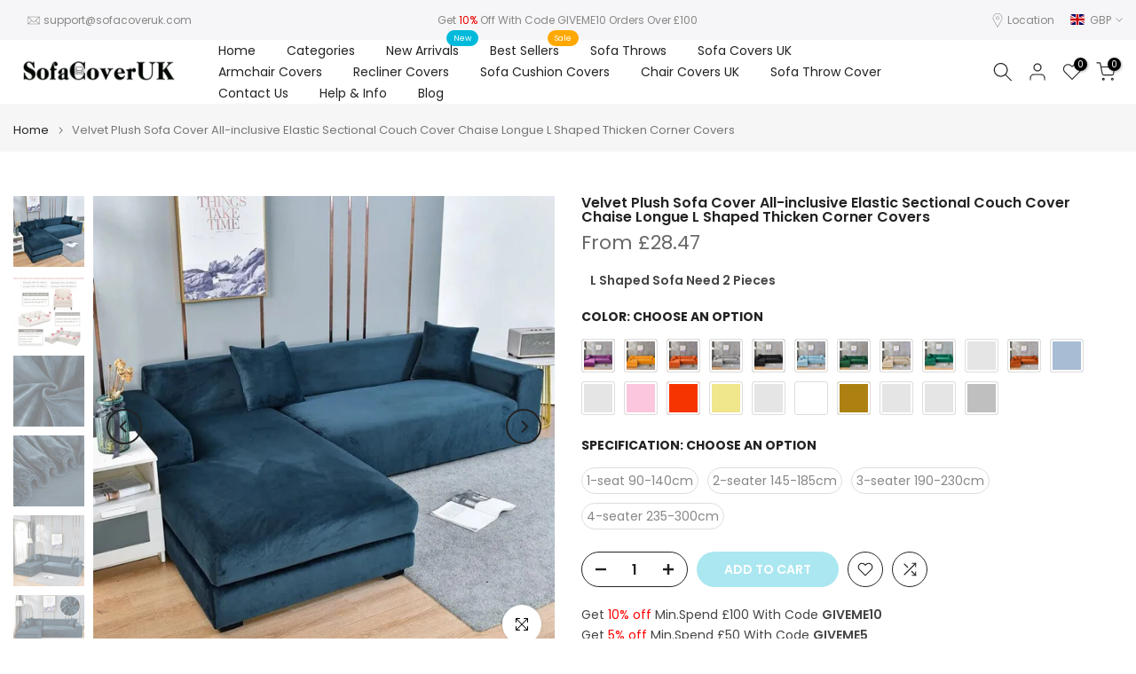

--- FILE ---
content_type: text/html; charset=utf-8
request_url: https://sofacoveruk.com/products/velvet-plush-sofa-cover-all-inclusive-elastic-sectional-couch-cover-chaise-longue-l-shaped-thicken-corner-covers
body_size: 70588
content:
<!doctype html><html class="t4sp-theme t4s-wrapper__custom hdt-reveal-in-view rtl_false swatch_color_style_2 pr_border_style_1 pr_img_effect_2 enable_eff_img1_true badge_shape_1 css_for_wis_app_true shadow_round_img_false t4s-header__inline is-remove-unavai-2 t4_compare_true t4s-cart-count-0 t4s-pr-ellipsis-false
 no-js" lang="en">
  <head>
    <meta charset="utf-8">
    <meta http-equiv="X-UA-Compatible" content="IE=edge">
    <meta name="viewport" content="width=device-width, initial-scale=1, height=device-height, minimum-scale=1.0, maximum-scale=1.0">
    <meta name="theme-color" content="#fff">
    <link rel="canonical" href="https://sofacoveruk.com/products/velvet-plush-sofa-cover-all-inclusive-elastic-sectional-couch-cover-chaise-longue-l-shaped-thicken-corner-covers">
    <link rel="preconnect" href="https://cdn.shopify.com" crossorigin><link rel="shortcut icon" type="image/png" href="//sofacoveruk.com/cdn/shop/files/8beb21926296516c2cb88e796235315d.png?v=1617326700&width=32"><link rel="apple-touch-icon-precomposed" type="image/png" sizes="152x152" href="//sofacoveruk.com/cdn/shop/files/8beb21926296516c2cb88e796235315d.png?v=1617326700&width=152"><title>Velvet Plush Sofa Cover All-inclusive Elastic Sectional Couch Cover Ch &ndash; SofaCoverUK</title>
    <meta name="description" content="Velvet Plush Sofa Cover All-inclusive Elastic Sectional Couch Cover Chaise Longue L Shaped Thicken Corner Covers"><meta name="keywords" content="Velvet Plush Sofa Cover All-inclusive Elastic Sectional Couch Cover Chaise Longue L Shaped Thicken Corner Covers, SofaCoverUK, sofacoveruk.com"/><meta name="author" content="The4">

<meta property="og:site_name" content="SofaCoverUK">
<meta property="og:url" content="https://sofacoveruk.com/products/velvet-plush-sofa-cover-all-inclusive-elastic-sectional-couch-cover-chaise-longue-l-shaped-thicken-corner-covers">
<meta property="og:title" content="Velvet Plush Sofa Cover All-inclusive Elastic Sectional Couch Cover Ch">
<meta property="og:type" content="product">
<meta property="og:description" content="Velvet Plush Sofa Cover All-inclusive Elastic Sectional Couch Cover Chaise Longue L Shaped Thicken Corner Covers"><meta property="og:image" content="http://sofacoveruk.com/cdn/shop/files/Velvet-Plush-Sofa-Cover-All-inclusive-Elastic-Sectional-Couch-Cover-For-Living-Room-Chaise-Longue-L.jpg?v=1697248785">
  <meta property="og:image:secure_url" content="https://sofacoveruk.com/cdn/shop/files/Velvet-Plush-Sofa-Cover-All-inclusive-Elastic-Sectional-Couch-Cover-For-Living-Room-Chaise-Longue-L.jpg?v=1697248785">
  <meta property="og:image:width" content="800">
  <meta property="og:image:height" content="800"><meta property="og:price:amount" content="28.47">
  <meta property="og:price:currency" content="GBP"><meta name="twitter:site" content="@sofacoveruk"><meta name="twitter:card" content="summary_large_image">
<meta name="twitter:title" content="Velvet Plush Sofa Cover All-inclusive Elastic Sectional Couch Cover Ch">
<meta name="twitter:description" content="Velvet Plush Sofa Cover All-inclusive Elastic Sectional Couch Cover Chaise Longue L Shaped Thicken Corner Covers"><script src="//sofacoveruk.com/cdn/shop/t/18/assets/lazysizes.min.js?v=19113999703148210021743675962" async="async"></script>
    <script src="//sofacoveruk.com/cdn/shop/t/18/assets/global.min.js?v=152447882426438715411743675962" defer="defer"></script>
    <script>window.performance && window.performance.mark && window.performance.mark('shopify.content_for_header.start');</script><meta id="shopify-digital-wallet" name="shopify-digital-wallet" content="/55632199837/digital_wallets/dialog">
<meta name="shopify-checkout-api-token" content="dd8e78467ed1fe1699d509dc0437fdee">
<link rel="alternate" type="application/json+oembed" href="https://sofacoveruk.com/products/velvet-plush-sofa-cover-all-inclusive-elastic-sectional-couch-cover-chaise-longue-l-shaped-thicken-corner-covers.oembed">
<script async="async" src="/checkouts/internal/preloads.js?locale=en-GB"></script>
<link rel="preconnect" href="https://shop.app" crossorigin="anonymous">
<script async="async" src="https://shop.app/checkouts/internal/preloads.js?locale=en-GB&shop_id=55632199837" crossorigin="anonymous"></script>
<script id="apple-pay-shop-capabilities" type="application/json">{"shopId":55632199837,"countryCode":"GB","currencyCode":"GBP","merchantCapabilities":["supports3DS"],"merchantId":"gid:\/\/shopify\/Shop\/55632199837","merchantName":"SofaCoverUK","requiredBillingContactFields":["postalAddress","email","phone"],"requiredShippingContactFields":["postalAddress","email","phone"],"shippingType":"shipping","supportedNetworks":["visa","maestro","masterCard","amex","discover","elo"],"total":{"type":"pending","label":"SofaCoverUK","amount":"1.00"},"shopifyPaymentsEnabled":true,"supportsSubscriptions":true}</script>
<script id="shopify-features" type="application/json">{"accessToken":"dd8e78467ed1fe1699d509dc0437fdee","betas":["rich-media-storefront-analytics"],"domain":"sofacoveruk.com","predictiveSearch":true,"shopId":55632199837,"locale":"en"}</script>
<script>var Shopify = Shopify || {};
Shopify.shop = "sofacoveruk.myshopify.com";
Shopify.locale = "en";
Shopify.currency = {"active":"GBP","rate":"1.0"};
Shopify.country = "GB";
Shopify.theme = {"name":"sofa covers","id":148502708476,"schema_name":"Kalles","schema_version":"4.3.7.1","theme_store_id":null,"role":"main"};
Shopify.theme.handle = "null";
Shopify.theme.style = {"id":null,"handle":null};
Shopify.cdnHost = "sofacoveruk.com/cdn";
Shopify.routes = Shopify.routes || {};
Shopify.routes.root = "/";</script>
<script type="module">!function(o){(o.Shopify=o.Shopify||{}).modules=!0}(window);</script>
<script>!function(o){function n(){var o=[];function n(){o.push(Array.prototype.slice.apply(arguments))}return n.q=o,n}var t=o.Shopify=o.Shopify||{};t.loadFeatures=n(),t.autoloadFeatures=n()}(window);</script>
<script>
  window.ShopifyPay = window.ShopifyPay || {};
  window.ShopifyPay.apiHost = "shop.app\/pay";
  window.ShopifyPay.redirectState = null;
</script>
<script id="shop-js-analytics" type="application/json">{"pageType":"product"}</script>
<script defer="defer" async type="module" src="//sofacoveruk.com/cdn/shopifycloud/shop-js/modules/v2/client.init-shop-cart-sync_DtuiiIyl.en.esm.js"></script>
<script defer="defer" async type="module" src="//sofacoveruk.com/cdn/shopifycloud/shop-js/modules/v2/chunk.common_CUHEfi5Q.esm.js"></script>
<script type="module">
  await import("//sofacoveruk.com/cdn/shopifycloud/shop-js/modules/v2/client.init-shop-cart-sync_DtuiiIyl.en.esm.js");
await import("//sofacoveruk.com/cdn/shopifycloud/shop-js/modules/v2/chunk.common_CUHEfi5Q.esm.js");

  window.Shopify.SignInWithShop?.initShopCartSync?.({"fedCMEnabled":true,"windoidEnabled":true});

</script>
<script>
  window.Shopify = window.Shopify || {};
  if (!window.Shopify.featureAssets) window.Shopify.featureAssets = {};
  window.Shopify.featureAssets['shop-js'] = {"shop-cart-sync":["modules/v2/client.shop-cart-sync_DFoTY42P.en.esm.js","modules/v2/chunk.common_CUHEfi5Q.esm.js"],"init-fed-cm":["modules/v2/client.init-fed-cm_D2UNy1i2.en.esm.js","modules/v2/chunk.common_CUHEfi5Q.esm.js"],"init-shop-email-lookup-coordinator":["modules/v2/client.init-shop-email-lookup-coordinator_BQEe2rDt.en.esm.js","modules/v2/chunk.common_CUHEfi5Q.esm.js"],"shop-cash-offers":["modules/v2/client.shop-cash-offers_3CTtReFF.en.esm.js","modules/v2/chunk.common_CUHEfi5Q.esm.js","modules/v2/chunk.modal_BewljZkx.esm.js"],"shop-button":["modules/v2/client.shop-button_C6oxCjDL.en.esm.js","modules/v2/chunk.common_CUHEfi5Q.esm.js"],"init-windoid":["modules/v2/client.init-windoid_5pix8xhK.en.esm.js","modules/v2/chunk.common_CUHEfi5Q.esm.js"],"avatar":["modules/v2/client.avatar_BTnouDA3.en.esm.js"],"init-shop-cart-sync":["modules/v2/client.init-shop-cart-sync_DtuiiIyl.en.esm.js","modules/v2/chunk.common_CUHEfi5Q.esm.js"],"shop-toast-manager":["modules/v2/client.shop-toast-manager_BYv_8cH1.en.esm.js","modules/v2/chunk.common_CUHEfi5Q.esm.js"],"pay-button":["modules/v2/client.pay-button_FnF9EIkY.en.esm.js","modules/v2/chunk.common_CUHEfi5Q.esm.js"],"shop-login-button":["modules/v2/client.shop-login-button_CH1KUpOf.en.esm.js","modules/v2/chunk.common_CUHEfi5Q.esm.js","modules/v2/chunk.modal_BewljZkx.esm.js"],"init-customer-accounts-sign-up":["modules/v2/client.init-customer-accounts-sign-up_aj7QGgYS.en.esm.js","modules/v2/client.shop-login-button_CH1KUpOf.en.esm.js","modules/v2/chunk.common_CUHEfi5Q.esm.js","modules/v2/chunk.modal_BewljZkx.esm.js"],"init-shop-for-new-customer-accounts":["modules/v2/client.init-shop-for-new-customer-accounts_NbnYRf_7.en.esm.js","modules/v2/client.shop-login-button_CH1KUpOf.en.esm.js","modules/v2/chunk.common_CUHEfi5Q.esm.js","modules/v2/chunk.modal_BewljZkx.esm.js"],"init-customer-accounts":["modules/v2/client.init-customer-accounts_ppedhqCH.en.esm.js","modules/v2/client.shop-login-button_CH1KUpOf.en.esm.js","modules/v2/chunk.common_CUHEfi5Q.esm.js","modules/v2/chunk.modal_BewljZkx.esm.js"],"shop-follow-button":["modules/v2/client.shop-follow-button_CMIBBa6u.en.esm.js","modules/v2/chunk.common_CUHEfi5Q.esm.js","modules/v2/chunk.modal_BewljZkx.esm.js"],"lead-capture":["modules/v2/client.lead-capture_But0hIyf.en.esm.js","modules/v2/chunk.common_CUHEfi5Q.esm.js","modules/v2/chunk.modal_BewljZkx.esm.js"],"checkout-modal":["modules/v2/client.checkout-modal_BBxc70dQ.en.esm.js","modules/v2/chunk.common_CUHEfi5Q.esm.js","modules/v2/chunk.modal_BewljZkx.esm.js"],"shop-login":["modules/v2/client.shop-login_hM3Q17Kl.en.esm.js","modules/v2/chunk.common_CUHEfi5Q.esm.js","modules/v2/chunk.modal_BewljZkx.esm.js"],"payment-terms":["modules/v2/client.payment-terms_CAtGlQYS.en.esm.js","modules/v2/chunk.common_CUHEfi5Q.esm.js","modules/v2/chunk.modal_BewljZkx.esm.js"]};
</script>
<script id="__st">var __st={"a":55632199837,"offset":28800,"reqid":"d5d6fde9-7e15-4a4e-9842-8b22edd3cbbb-1767245281","pageurl":"sofacoveruk.com\/products\/velvet-plush-sofa-cover-all-inclusive-elastic-sectional-couch-cover-chaise-longue-l-shaped-thicken-corner-covers","u":"749f56f02e43","p":"product","rtyp":"product","rid":8149283307772};</script>
<script>window.ShopifyPaypalV4VisibilityTracking = true;</script>
<script id="captcha-bootstrap">!function(){'use strict';const t='contact',e='account',n='new_comment',o=[[t,t],['blogs',n],['comments',n],[t,'customer']],c=[[e,'customer_login'],[e,'guest_login'],[e,'recover_customer_password'],[e,'create_customer']],r=t=>t.map((([t,e])=>`form[action*='/${t}']:not([data-nocaptcha='true']) input[name='form_type'][value='${e}']`)).join(','),a=t=>()=>t?[...document.querySelectorAll(t)].map((t=>t.form)):[];function s(){const t=[...o],e=r(t);return a(e)}const i='password',u='form_key',d=['recaptcha-v3-token','g-recaptcha-response','h-captcha-response',i],f=()=>{try{return window.sessionStorage}catch{return}},m='__shopify_v',_=t=>t.elements[u];function p(t,e,n=!1){try{const o=window.sessionStorage,c=JSON.parse(o.getItem(e)),{data:r}=function(t){const{data:e,action:n}=t;return t[m]||n?{data:e,action:n}:{data:t,action:n}}(c);for(const[e,n]of Object.entries(r))t.elements[e]&&(t.elements[e].value=n);n&&o.removeItem(e)}catch(o){console.error('form repopulation failed',{error:o})}}const l='form_type',E='cptcha';function T(t){t.dataset[E]=!0}const w=window,h=w.document,L='Shopify',v='ce_forms',y='captcha';let A=!1;((t,e)=>{const n=(g='f06e6c50-85a8-45c8-87d0-21a2b65856fe',I='https://cdn.shopify.com/shopifycloud/storefront-forms-hcaptcha/ce_storefront_forms_captcha_hcaptcha.v1.5.2.iife.js',D={infoText:'Protected by hCaptcha',privacyText:'Privacy',termsText:'Terms'},(t,e,n)=>{const o=w[L][v],c=o.bindForm;if(c)return c(t,g,e,D).then(n);var r;o.q.push([[t,g,e,D],n]),r=I,A||(h.body.append(Object.assign(h.createElement('script'),{id:'captcha-provider',async:!0,src:r})),A=!0)});var g,I,D;w[L]=w[L]||{},w[L][v]=w[L][v]||{},w[L][v].q=[],w[L][y]=w[L][y]||{},w[L][y].protect=function(t,e){n(t,void 0,e),T(t)},Object.freeze(w[L][y]),function(t,e,n,w,h,L){const[v,y,A,g]=function(t,e,n){const i=e?o:[],u=t?c:[],d=[...i,...u],f=r(d),m=r(i),_=r(d.filter((([t,e])=>n.includes(e))));return[a(f),a(m),a(_),s()]}(w,h,L),I=t=>{const e=t.target;return e instanceof HTMLFormElement?e:e&&e.form},D=t=>v().includes(t);t.addEventListener('submit',(t=>{const e=I(t);if(!e)return;const n=D(e)&&!e.dataset.hcaptchaBound&&!e.dataset.recaptchaBound,o=_(e),c=g().includes(e)&&(!o||!o.value);(n||c)&&t.preventDefault(),c&&!n&&(function(t){try{if(!f())return;!function(t){const e=f();if(!e)return;const n=_(t);if(!n)return;const o=n.value;o&&e.removeItem(o)}(t);const e=Array.from(Array(32),(()=>Math.random().toString(36)[2])).join('');!function(t,e){_(t)||t.append(Object.assign(document.createElement('input'),{type:'hidden',name:u})),t.elements[u].value=e}(t,e),function(t,e){const n=f();if(!n)return;const o=[...t.querySelectorAll(`input[type='${i}']`)].map((({name:t})=>t)),c=[...d,...o],r={};for(const[a,s]of new FormData(t).entries())c.includes(a)||(r[a]=s);n.setItem(e,JSON.stringify({[m]:1,action:t.action,data:r}))}(t,e)}catch(e){console.error('failed to persist form',e)}}(e),e.submit())}));const S=(t,e)=>{t&&!t.dataset[E]&&(n(t,e.some((e=>e===t))),T(t))};for(const o of['focusin','change'])t.addEventListener(o,(t=>{const e=I(t);D(e)&&S(e,y())}));const B=e.get('form_key'),M=e.get(l),P=B&&M;t.addEventListener('DOMContentLoaded',(()=>{const t=y();if(P)for(const e of t)e.elements[l].value===M&&p(e,B);[...new Set([...A(),...v().filter((t=>'true'===t.dataset.shopifyCaptcha))])].forEach((e=>S(e,t)))}))}(h,new URLSearchParams(w.location.search),n,t,e,['guest_login'])})(!0,!0)}();</script>
<script integrity="sha256-4kQ18oKyAcykRKYeNunJcIwy7WH5gtpwJnB7kiuLZ1E=" data-source-attribution="shopify.loadfeatures" defer="defer" src="//sofacoveruk.com/cdn/shopifycloud/storefront/assets/storefront/load_feature-a0a9edcb.js" crossorigin="anonymous"></script>
<script crossorigin="anonymous" defer="defer" src="//sofacoveruk.com/cdn/shopifycloud/storefront/assets/shopify_pay/storefront-65b4c6d7.js?v=20250812"></script>
<script data-source-attribution="shopify.dynamic_checkout.dynamic.init">var Shopify=Shopify||{};Shopify.PaymentButton=Shopify.PaymentButton||{isStorefrontPortableWallets:!0,init:function(){window.Shopify.PaymentButton.init=function(){};var t=document.createElement("script");t.src="https://sofacoveruk.com/cdn/shopifycloud/portable-wallets/latest/portable-wallets.en.js",t.type="module",document.head.appendChild(t)}};
</script>
<script data-source-attribution="shopify.dynamic_checkout.buyer_consent">
  function portableWalletsHideBuyerConsent(e){var t=document.getElementById("shopify-buyer-consent"),n=document.getElementById("shopify-subscription-policy-button");t&&n&&(t.classList.add("hidden"),t.setAttribute("aria-hidden","true"),n.removeEventListener("click",e))}function portableWalletsShowBuyerConsent(e){var t=document.getElementById("shopify-buyer-consent"),n=document.getElementById("shopify-subscription-policy-button");t&&n&&(t.classList.remove("hidden"),t.removeAttribute("aria-hidden"),n.addEventListener("click",e))}window.Shopify?.PaymentButton&&(window.Shopify.PaymentButton.hideBuyerConsent=portableWalletsHideBuyerConsent,window.Shopify.PaymentButton.showBuyerConsent=portableWalletsShowBuyerConsent);
</script>
<script>
  function portableWalletsCleanup(e){e&&e.src&&console.error("Failed to load portable wallets script "+e.src);var t=document.querySelectorAll("shopify-accelerated-checkout .shopify-payment-button__skeleton, shopify-accelerated-checkout-cart .wallet-cart-button__skeleton"),e=document.getElementById("shopify-buyer-consent");for(let e=0;e<t.length;e++)t[e].remove();e&&e.remove()}function portableWalletsNotLoadedAsModule(e){e instanceof ErrorEvent&&"string"==typeof e.message&&e.message.includes("import.meta")&&"string"==typeof e.filename&&e.filename.includes("portable-wallets")&&(window.removeEventListener("error",portableWalletsNotLoadedAsModule),window.Shopify.PaymentButton.failedToLoad=e,"loading"===document.readyState?document.addEventListener("DOMContentLoaded",window.Shopify.PaymentButton.init):window.Shopify.PaymentButton.init())}window.addEventListener("error",portableWalletsNotLoadedAsModule);
</script>

<script type="module" src="https://sofacoveruk.com/cdn/shopifycloud/portable-wallets/latest/portable-wallets.en.js" onError="portableWalletsCleanup(this)" crossorigin="anonymous"></script>
<script nomodule>
  document.addEventListener("DOMContentLoaded", portableWalletsCleanup);
</script>

<script id='scb4127' type='text/javascript' async='' src='https://sofacoveruk.com/cdn/shopifycloud/privacy-banner/storefront-banner.js'></script><link id="shopify-accelerated-checkout-styles" rel="stylesheet" media="screen" href="https://sofacoveruk.com/cdn/shopifycloud/portable-wallets/latest/accelerated-checkout-backwards-compat.css" crossorigin="anonymous">
<style id="shopify-accelerated-checkout-cart">
        #shopify-buyer-consent {
  margin-top: 1em;
  display: inline-block;
  width: 100%;
}

#shopify-buyer-consent.hidden {
  display: none;
}

#shopify-subscription-policy-button {
  background: none;
  border: none;
  padding: 0;
  text-decoration: underline;
  font-size: inherit;
  cursor: pointer;
}

#shopify-subscription-policy-button::before {
  box-shadow: none;
}

      </style>

<script>window.performance && window.performance.mark && window.performance.mark('shopify.content_for_header.end');</script>
<link rel="preconnect" href="https://fonts.googleapis.com">
    <link rel="preconnect" href="https://fonts.gstatic.com" crossorigin><link rel="stylesheet" href="https://fonts.googleapis.com/css?family=Poppins:300,300i,400,400i,500,500i,600,600i,700,700i,800,800i|Libre+Baskerville:300,300i,400,400i,500,500i,600,600i,700,700i,800,800i&display=swap" media="print" onload="this.media='all'"><link href="//sofacoveruk.com/cdn/shop/t/18/assets/base.css?v=177167388552361293531743675961" rel="stylesheet" type="text/css" media="all" /><style data-shopify>:root {
        
         /* CSS Variables */
        --wrapper-mw      : 1500px;
        --font-family-1   : Poppins;
        --font-family-2   : Poppins;
        --font-family-3   : Libre Baskerville;
        --font-body-family   : Poppins;
        --font-heading-family: Poppins;
       
        
        --t4s-success-color       : #428445;
        --t4s-success-color-rgb   : 66, 132, 69;
        --t4s-warning-color       : #e0b252;
        --t4s-warning-color-rgb   : 224, 178, 82;
        --t4s-error-color         : #EB001B;
        --t4s-error-color-rgb     : 235, 0, 27;
        --t4s-light-color         : #ffffff;
        --t4s-dark-color          : #222222;
        --t4s-highlight-color     : #ec0101;
        --t4s-tooltip-background  : #383838;
        --t4s-tooltip-color       : #fff;
        --primary-sw-color        : #333;
        --primary-sw-color-rgb    : 51, 51, 51;
        --border-sw-color         : #ddd;
        --secondary-sw-color      : #878787;
        --primary-price-color     : #ec0101;
        --secondary-price-color   : #878787;
        
        --t4s-body-background     : #fff;
        --text-color              : #444444;
        --text-color-rgb          : 68, 68, 68;
        --heading-color           : #222222;
        --accent-color            : #56cfe1;
        --accent-color-rgb        : 86, 207, 225;
        --accent-color-darken     : #23b2c7;
        --accent-color-hover      : var(--accent-color-darken);
        --secondary-color         : #222;
        --secondary-color-rgb     : 34, 34, 34;
        --link-color              : #878787;
        --link-color-hover        : #56cfe1;
        --border-color            : #ddd;
        --border-color-rgb        : 221, 221, 221;
        --border-primary-color    : #333;
        --button-background       : #222;
        --button-color            : #fff;
        --button-background-hover : #56cfe1;
        --button-color-hover      : #fff;

        --sale-badge-background    : #ff4e00;
        --sale-badge-color         : #fff;
        --new-badge-background     : #109533;
        --new-badge-color          : #fff;
        --preorder-badge-background: #0774d7;
        --preorder-badge-color     : #fff;
        --soldout-badge-background : #999999;
        --soldout-badge-color      : #fff;
        --custom-badge-background  : #00A500;
        --custom-badge-color       : #fff;/* Shopify related variables */
        --payment-terms-background-color: ;
        
        --lz-background: #f5f5f5;
        --lz-img: url("//sofacoveruk.com/cdn/shop/t/18/assets/t4s_loader.svg?v=34511488202537764691743676011");}

    html {
      font-size: 62.5%;
      height: 100%;
    }

    body {
      margin: 0;
      overflow-x: hidden;
      font-size:14px;
      letter-spacing: 0px;
      color: var(--text-color);
      font-family: var(--font-body-family);
      line-height: 1.7;
      font-weight: 400;
      -webkit-font-smoothing: auto;
      -moz-osx-font-smoothing: auto;
    }
    /*
    @media screen and (min-width: 750px) {
      body {
        font-size: 1.6rem;
      }
    }
    */

    h1, h2, h3, h4, h5, h6, .t4s_as_title {
      color: var(--heading-color);
      font-family: var(--font-heading-family);
      line-height: 1.4;
      font-weight: 600;
      letter-spacing: 0px;
    }
    h1 { font-size: 37px }
    h2 { font-size: 29px }
    h3 { font-size: 23px }
    h4 { font-size: 18px }
    h5 { font-size: 17px }
    h6 { font-size: 15.5px }
    a,.t4s_as_link {
      /* font-family: var(--font-link-family); */
      color: var(--link-color);
    }
    a:hover,.t4s_as_link:hover {
      color: var(--link-color-hover);
    }
    button,
    input,
    optgroup,
    select,
    textarea {
      border-color: var(--border-color);
    }
    .t4s_as_button,
    button,
    input[type="button"]:not(.t4s-btn),
    input[type="reset"],
    input[type="submit"]:not(.t4s-btn) {
      font-family: var(--font-button-family);
      color: var(--button-color);
      background-color: var(--button-background);
      border-color: var(--button-background);
    }
    .t4s_as_button:hover,
    button:hover,
    input[type="button"]:not(.t4s-btn):hover, 
    input[type="reset"]:hover,
    input[type="submit"]:not(.t4s-btn):hover  {
      color: var(--button-color-hover);
      background-color: var(--button-background-hover);
      border-color: var(--button-background-hover);
    }
    
    .t4s-cp,.t4s-color-accent { color : var(--accent-color) }.t4s-ct,.t4s-color-text { color : var(--text-color) }.t4s-ch,.t4ss-color-heading { color : var(--heading-color) }.t4s-csecondary { color : var(--secondary-color) }
    
    .t4s-fnt-fm-1 {
      font-family: var(--font-family-1) !important;
    }
    .t4s-fnt-fm-2 {
      font-family: var(--font-family-2) !important;
    }
    .t4s-fnt-fm-3 {
      font-family: var(--font-family-3) !important;
    }
    .t4s-cr {
        color: var(--t4s-highlight-color);
    }
    .t4s-price__sale { color: var(--primary-price-color); }.t4s-fix-overflow.t4s-row { max-width: 100vw;margin-left: auto;margin-right: auto;}.lazyloadt4s-opt {opacity: 1 !important;transition: opacity 0s, transform 1s !important;}.t4s-d-block {display: block;}.t4s-d-none {display: none;}@media (min-width: 768px) {.t4s-d-md-block {display: block;}.t4s-d-md-none {display: none; }}@media (min-width: 1025px) {.t4s-d-lg-block {display: block;}.t4s-d-lg-none {display: none; }}@media (prefers-reduced-motion: no-preference) {
    :root {
    --duration-extra-long: .6s;
    --ease-out-slow: cubic-bezier(0, 0, .3, 1);
    --animation-slide-in: revealSlideIn var(--duration-extra-long) var(--ease-out-slow) forwards;
    --animation-fade-in: reveaFadeIn var(--duration-extra-long)  var(--ease-out-slow);
    }

    .hdt-reveal-in-view :where([hdt-reveal="fade-in"], [hdt-reveal="slide-in"]):not([animationend]) {
      opacity: .01;
    }

    .hdt-reveal-in-view [hdt-reveal="slide-in"]:not([animationend]) {
      transform: translateY(2rem);
    }

    .hdt-reveal-in-view [hdt-reveal="fade-in"]:not(.hdt-reveal--offscreen, [animationend]) {
      opacity: 1;
      animation: var(--animation-fade-in);
    }

    .hdt-reveal-in-view [hdt-reveal="slide-in"]:not(.hdt-reveal--offscreen, [animationend]) {
      animation: var(--animation-slide-in);
      animation-delay: calc(var(--animation-order, 0) * 75ms);
    }.hdt-reveal-in-view .flickityt4s:not(.flickityt4s-enabled) [hdt-reveal="fade-in"],
    .hdt-reveal-in-view .flickityt4s:not(.flickityt4s-enabled) [hdt-reveal="slide-in"] {
      animation-iteration-count: 0;
    }
    .hdt-reveal-in-view .flickityt4s.t4s-enabled:not(.flickityt4s-enabled) [hdt-reveal="fade-in"],
    .hdt-reveal-in-view .flickityt4s.t4s-enabled:not(.flickityt4s-enabled) [hdt-reveal="slide-in"] {
      animation-iteration-count: 1;
    }
    @media (min-width:768px){
      .hdt-reveal-in-view .flickityt4s.carousel-disable-md:not(.flickityt4s-enabled) [hdt-reveal="fade-in"],
      .hdt-reveal-in-view .flickityt4s.carousel-disable-md:not(.flickityt4s-enabled) [hdt-reveal="slide-in"] {
        animation-iteration-count: 1;
      }
    }

    .hdt-reveal-in-view :where([hdt-reveal="fade-in"].hdt-reveal--design-mode, [hdt-reveal="slide-in"].hdt-reveal--design-mode, [hdt-reveal]:not(.hdt-reveal--offscreen).hdt-reveal--cancel):not([animationend]) {
      opacity: 1;
      animation: none;
      transition: none;
    }

    .hdt-reveal-in-view [hdt-reveal="slide-in"]:not([animationend]).hdt-reveal--design-mode {
      transform: translateY(0);
    }

    @keyframes revealSlideIn {
      from {
        transform: translateY(2rem);
        opacity: 0.01;
      }
      to {
        transform: translateY(0);
        opacity: 1;
      }
    }

    @keyframes reveaFadeIn {
      from {
        opacity: 0.01;
      }
      to {
        opacity: 1;
      }
    }
  }</style><script>
  const isBehaviorSmooth = 'scrollBehavior' in document.documentElement.style && getComputedStyle(document.documentElement).scrollBehavior === 'smooth';
  const t4sXMLHttpRequest = window.XMLHttpRequest, documentElementT4s = document.documentElement; documentElementT4s.className = documentElementT4s.className.replace('no-js', 'js');function loadImageT4s(_this) { _this.classList.add('lazyloadt4sed')};(function() { const matchMediaHoverT4s = (window.matchMedia('(-moz-touch-enabled: 1), (hover: none)')).matches; documentElementT4s.className += ((window.CSS && window.CSS.supports('(position: sticky) or (position: -webkit-sticky)')) ? ' t4sp-sticky' : ' t4sp-no-sticky'); documentElementT4s.className += matchMediaHoverT4s ? ' t4sp-no-hover' : ' t4sp-hover'; window.onpageshow = function() { if (performance.navigation.type === 2) {document.dispatchEvent(new CustomEvent('cart:refresh'))} }; if (!matchMediaHoverT4s && window.width > 1024) { document.addEventListener('mousemove', function(evt) { documentElementT4s.classList.replace('t4sp-no-hover','t4sp-hover'); document.dispatchEvent(new CustomEvent('theme:hover')); }, {once : true} ); } }());</script><script>const RevealT4s=function(){const e="hdt-reveal",n=e+"--offscreen",t=e+"--cancel",s=e=>{const n=e.target;n.isAnimationend&&(n.setAttribute("animationend",""),n.removeEventListener("animationend",s))};function o(e,o){e.forEach((e,r)=>{const i=e.target;i.setAttribute("observed",""),e.isIntersecting?(i.isUnobserve=!0,i.classList.contains(n)&&i.classList.remove(n),o.unobserve(i)):i.isUnobserve||(i.classList.add(n),i.classList.remove(t)),i.isAnimationend=!0,i.addEventListener("animationend",s)})}return function(n=document,t=!1){const s=Array.from(n.querySelectorAll(`[${e}]:not([observed])`));if(0===s.length)return;if(t)return void s.forEach(n=>{n.classList.add(e+"--design-mode")});const r=new IntersectionObserver(o,{rootMargin:"0px 0px -50px 0px"});s.forEach(e=>r.observe(e))}}();window.matchMedia("(prefers-reduced-motion: no-preference)").matches&&(window.addEventListener("DOMContentLoaded",()=>RevealT4s()),Shopify.designMode&&(document.addEventListener("shopify:section:load",e=>RevealT4s(e.target,!0)),document.addEventListener("shopify:section:reorder",()=>RevealT4s(document,!0))));</script><link rel="stylesheet" href="//sofacoveruk.com/cdn/shop/t/18/assets/ecomrise-colors.css?v=47824910511829063421743675962" media="print" onload="this.media='all'"><link href="https://monorail-edge.shopifysvc.com" rel="dns-prefetch">
<script>(function(){if ("sendBeacon" in navigator && "performance" in window) {try {var session_token_from_headers = performance.getEntriesByType('navigation')[0].serverTiming.find(x => x.name == '_s').description;} catch {var session_token_from_headers = undefined;}var session_cookie_matches = document.cookie.match(/_shopify_s=([^;]*)/);var session_token_from_cookie = session_cookie_matches && session_cookie_matches.length === 2 ? session_cookie_matches[1] : "";var session_token = session_token_from_headers || session_token_from_cookie || "";function handle_abandonment_event(e) {var entries = performance.getEntries().filter(function(entry) {return /monorail-edge.shopifysvc.com/.test(entry.name);});if (!window.abandonment_tracked && entries.length === 0) {window.abandonment_tracked = true;var currentMs = Date.now();var navigation_start = performance.timing.navigationStart;var payload = {shop_id: 55632199837,url: window.location.href,navigation_start,duration: currentMs - navigation_start,session_token,page_type: "product"};window.navigator.sendBeacon("https://monorail-edge.shopifysvc.com/v1/produce", JSON.stringify({schema_id: "online_store_buyer_site_abandonment/1.1",payload: payload,metadata: {event_created_at_ms: currentMs,event_sent_at_ms: currentMs}}));}}window.addEventListener('pagehide', handle_abandonment_event);}}());</script>
<script id="web-pixels-manager-setup">(function e(e,d,r,n,o){if(void 0===o&&(o={}),!Boolean(null===(a=null===(i=window.Shopify)||void 0===i?void 0:i.analytics)||void 0===a?void 0:a.replayQueue)){var i,a;window.Shopify=window.Shopify||{};var t=window.Shopify;t.analytics=t.analytics||{};var s=t.analytics;s.replayQueue=[],s.publish=function(e,d,r){return s.replayQueue.push([e,d,r]),!0};try{self.performance.mark("wpm:start")}catch(e){}var l=function(){var e={modern:/Edge?\/(1{2}[4-9]|1[2-9]\d|[2-9]\d{2}|\d{4,})\.\d+(\.\d+|)|Firefox\/(1{2}[4-9]|1[2-9]\d|[2-9]\d{2}|\d{4,})\.\d+(\.\d+|)|Chrom(ium|e)\/(9{2}|\d{3,})\.\d+(\.\d+|)|(Maci|X1{2}).+ Version\/(15\.\d+|(1[6-9]|[2-9]\d|\d{3,})\.\d+)([,.]\d+|)( \(\w+\)|)( Mobile\/\w+|) Safari\/|Chrome.+OPR\/(9{2}|\d{3,})\.\d+\.\d+|(CPU[ +]OS|iPhone[ +]OS|CPU[ +]iPhone|CPU IPhone OS|CPU iPad OS)[ +]+(15[._]\d+|(1[6-9]|[2-9]\d|\d{3,})[._]\d+)([._]\d+|)|Android:?[ /-](13[3-9]|1[4-9]\d|[2-9]\d{2}|\d{4,})(\.\d+|)(\.\d+|)|Android.+Firefox\/(13[5-9]|1[4-9]\d|[2-9]\d{2}|\d{4,})\.\d+(\.\d+|)|Android.+Chrom(ium|e)\/(13[3-9]|1[4-9]\d|[2-9]\d{2}|\d{4,})\.\d+(\.\d+|)|SamsungBrowser\/([2-9]\d|\d{3,})\.\d+/,legacy:/Edge?\/(1[6-9]|[2-9]\d|\d{3,})\.\d+(\.\d+|)|Firefox\/(5[4-9]|[6-9]\d|\d{3,})\.\d+(\.\d+|)|Chrom(ium|e)\/(5[1-9]|[6-9]\d|\d{3,})\.\d+(\.\d+|)([\d.]+$|.*Safari\/(?![\d.]+ Edge\/[\d.]+$))|(Maci|X1{2}).+ Version\/(10\.\d+|(1[1-9]|[2-9]\d|\d{3,})\.\d+)([,.]\d+|)( \(\w+\)|)( Mobile\/\w+|) Safari\/|Chrome.+OPR\/(3[89]|[4-9]\d|\d{3,})\.\d+\.\d+|(CPU[ +]OS|iPhone[ +]OS|CPU[ +]iPhone|CPU IPhone OS|CPU iPad OS)[ +]+(10[._]\d+|(1[1-9]|[2-9]\d|\d{3,})[._]\d+)([._]\d+|)|Android:?[ /-](13[3-9]|1[4-9]\d|[2-9]\d{2}|\d{4,})(\.\d+|)(\.\d+|)|Mobile Safari.+OPR\/([89]\d|\d{3,})\.\d+\.\d+|Android.+Firefox\/(13[5-9]|1[4-9]\d|[2-9]\d{2}|\d{4,})\.\d+(\.\d+|)|Android.+Chrom(ium|e)\/(13[3-9]|1[4-9]\d|[2-9]\d{2}|\d{4,})\.\d+(\.\d+|)|Android.+(UC? ?Browser|UCWEB|U3)[ /]?(15\.([5-9]|\d{2,})|(1[6-9]|[2-9]\d|\d{3,})\.\d+)\.\d+|SamsungBrowser\/(5\.\d+|([6-9]|\d{2,})\.\d+)|Android.+MQ{2}Browser\/(14(\.(9|\d{2,})|)|(1[5-9]|[2-9]\d|\d{3,})(\.\d+|))(\.\d+|)|K[Aa][Ii]OS\/(3\.\d+|([4-9]|\d{2,})\.\d+)(\.\d+|)/},d=e.modern,r=e.legacy,n=navigator.userAgent;return n.match(d)?"modern":n.match(r)?"legacy":"unknown"}(),u="modern"===l?"modern":"legacy",c=(null!=n?n:{modern:"",legacy:""})[u],f=function(e){return[e.baseUrl,"/wpm","/b",e.hashVersion,"modern"===e.buildTarget?"m":"l",".js"].join("")}({baseUrl:d,hashVersion:r,buildTarget:u}),m=function(e){var d=e.version,r=e.bundleTarget,n=e.surface,o=e.pageUrl,i=e.monorailEndpoint;return{emit:function(e){var a=e.status,t=e.errorMsg,s=(new Date).getTime(),l=JSON.stringify({metadata:{event_sent_at_ms:s},events:[{schema_id:"web_pixels_manager_load/3.1",payload:{version:d,bundle_target:r,page_url:o,status:a,surface:n,error_msg:t},metadata:{event_created_at_ms:s}}]});if(!i)return console&&console.warn&&console.warn("[Web Pixels Manager] No Monorail endpoint provided, skipping logging."),!1;try{return self.navigator.sendBeacon.bind(self.navigator)(i,l)}catch(e){}var u=new XMLHttpRequest;try{return u.open("POST",i,!0),u.setRequestHeader("Content-Type","text/plain"),u.send(l),!0}catch(e){return console&&console.warn&&console.warn("[Web Pixels Manager] Got an unhandled error while logging to Monorail."),!1}}}}({version:r,bundleTarget:l,surface:e.surface,pageUrl:self.location.href,monorailEndpoint:e.monorailEndpoint});try{o.browserTarget=l,function(e){var d=e.src,r=e.async,n=void 0===r||r,o=e.onload,i=e.onerror,a=e.sri,t=e.scriptDataAttributes,s=void 0===t?{}:t,l=document.createElement("script"),u=document.querySelector("head"),c=document.querySelector("body");if(l.async=n,l.src=d,a&&(l.integrity=a,l.crossOrigin="anonymous"),s)for(var f in s)if(Object.prototype.hasOwnProperty.call(s,f))try{l.dataset[f]=s[f]}catch(e){}if(o&&l.addEventListener("load",o),i&&l.addEventListener("error",i),u)u.appendChild(l);else{if(!c)throw new Error("Did not find a head or body element to append the script");c.appendChild(l)}}({src:f,async:!0,onload:function(){if(!function(){var e,d;return Boolean(null===(d=null===(e=window.Shopify)||void 0===e?void 0:e.analytics)||void 0===d?void 0:d.initialized)}()){var d=window.webPixelsManager.init(e)||void 0;if(d){var r=window.Shopify.analytics;r.replayQueue.forEach((function(e){var r=e[0],n=e[1],o=e[2];d.publishCustomEvent(r,n,o)})),r.replayQueue=[],r.publish=d.publishCustomEvent,r.visitor=d.visitor,r.initialized=!0}}},onerror:function(){return m.emit({status:"failed",errorMsg:"".concat(f," has failed to load")})},sri:function(e){var d=/^sha384-[A-Za-z0-9+/=]+$/;return"string"==typeof e&&d.test(e)}(c)?c:"",scriptDataAttributes:o}),m.emit({status:"loading"})}catch(e){m.emit({status:"failed",errorMsg:(null==e?void 0:e.message)||"Unknown error"})}}})({shopId: 55632199837,storefrontBaseUrl: "https://sofacoveruk.com",extensionsBaseUrl: "https://extensions.shopifycdn.com/cdn/shopifycloud/web-pixels-manager",monorailEndpoint: "https://monorail-edge.shopifysvc.com/unstable/produce_batch",surface: "storefront-renderer",enabledBetaFlags: ["2dca8a86","a0d5f9d2"],webPixelsConfigList: [{"id":"shopify-app-pixel","configuration":"{}","eventPayloadVersion":"v1","runtimeContext":"STRICT","scriptVersion":"0450","apiClientId":"shopify-pixel","type":"APP","privacyPurposes":["ANALYTICS","MARKETING"]},{"id":"shopify-custom-pixel","eventPayloadVersion":"v1","runtimeContext":"LAX","scriptVersion":"0450","apiClientId":"shopify-pixel","type":"CUSTOM","privacyPurposes":["ANALYTICS","MARKETING"]}],isMerchantRequest: false,initData: {"shop":{"name":"SofaCoverUK","paymentSettings":{"currencyCode":"GBP"},"myshopifyDomain":"sofacoveruk.myshopify.com","countryCode":"GB","storefrontUrl":"https:\/\/sofacoveruk.com"},"customer":null,"cart":null,"checkout":null,"productVariants":[{"price":{"amount":28.47,"currencyCode":"GBP"},"product":{"title":"Velvet Plush Sofa Cover All-inclusive Elastic Sectional Couch Cover Chaise Longue L Shaped Thicken Corner Covers","vendor":"SofaCoverUK","id":"8149283307772","untranslatedTitle":"Velvet Plush Sofa Cover All-inclusive Elastic Sectional Couch Cover Chaise Longue L Shaped Thicken Corner Covers","url":"\/products\/velvet-plush-sofa-cover-all-inclusive-elastic-sectional-couch-cover-chaise-longue-l-shaped-thicken-corner-covers","type":""},"id":"44681562915068","image":{"src":"\/\/sofacoveruk.com\/cdn\/shop\/files\/Velvet-Plush-Sofa-Cover-All-inclusive-Elastic-Sectional-Couch-Cover-For-Living-Room-Chaise-Longue-L_fea3f052-7c34-4e69-87fe-080e4dddaa26.jpg?v=1697248806"},"sku":null,"title":"Purple \/ 1-seat 90-140cm","untranslatedTitle":"Purple \/ 1-seat 90-140cm"},{"price":{"amount":33.46,"currencyCode":"GBP"},"product":{"title":"Velvet Plush Sofa Cover All-inclusive Elastic Sectional Couch Cover Chaise Longue L Shaped Thicken Corner Covers","vendor":"SofaCoverUK","id":"8149283307772","untranslatedTitle":"Velvet Plush Sofa Cover All-inclusive Elastic Sectional Couch Cover Chaise Longue L Shaped Thicken Corner Covers","url":"\/products\/velvet-plush-sofa-cover-all-inclusive-elastic-sectional-couch-cover-chaise-longue-l-shaped-thicken-corner-covers","type":""},"id":"44681562947836","image":{"src":"\/\/sofacoveruk.com\/cdn\/shop\/files\/Velvet-Plush-Sofa-Cover-All-inclusive-Elastic-Sectional-Couch-Cover-For-Living-Room-Chaise-Longue-L_fea3f052-7c34-4e69-87fe-080e4dddaa26.jpg?v=1697248806"},"sku":null,"title":"Purple \/ 2-seater 145-185cm","untranslatedTitle":"Purple \/ 2-seater 145-185cm"},{"price":{"amount":41.48,"currencyCode":"GBP"},"product":{"title":"Velvet Plush Sofa Cover All-inclusive Elastic Sectional Couch Cover Chaise Longue L Shaped Thicken Corner Covers","vendor":"SofaCoverUK","id":"8149283307772","untranslatedTitle":"Velvet Plush Sofa Cover All-inclusive Elastic Sectional Couch Cover Chaise Longue L Shaped Thicken Corner Covers","url":"\/products\/velvet-plush-sofa-cover-all-inclusive-elastic-sectional-couch-cover-chaise-longue-l-shaped-thicken-corner-covers","type":""},"id":"44681562980604","image":{"src":"\/\/sofacoveruk.com\/cdn\/shop\/files\/Velvet-Plush-Sofa-Cover-All-inclusive-Elastic-Sectional-Couch-Cover-For-Living-Room-Chaise-Longue-L_fea3f052-7c34-4e69-87fe-080e4dddaa26.jpg?v=1697248806"},"sku":null,"title":"Purple \/ 3-seater 190-230cm","untranslatedTitle":"Purple \/ 3-seater 190-230cm"},{"price":{"amount":47.81,"currencyCode":"GBP"},"product":{"title":"Velvet Plush Sofa Cover All-inclusive Elastic Sectional Couch Cover Chaise Longue L Shaped Thicken Corner Covers","vendor":"SofaCoverUK","id":"8149283307772","untranslatedTitle":"Velvet Plush Sofa Cover All-inclusive Elastic Sectional Couch Cover Chaise Longue L Shaped Thicken Corner Covers","url":"\/products\/velvet-plush-sofa-cover-all-inclusive-elastic-sectional-couch-cover-chaise-longue-l-shaped-thicken-corner-covers","type":""},"id":"44681563013372","image":{"src":"\/\/sofacoveruk.com\/cdn\/shop\/files\/Velvet-Plush-Sofa-Cover-All-inclusive-Elastic-Sectional-Couch-Cover-For-Living-Room-Chaise-Longue-L_fea3f052-7c34-4e69-87fe-080e4dddaa26.jpg?v=1697248806"},"sku":null,"title":"Purple \/ 4-seater 235-300cm","untranslatedTitle":"Purple \/ 4-seater 235-300cm"},{"price":{"amount":28.47,"currencyCode":"GBP"},"product":{"title":"Velvet Plush Sofa Cover All-inclusive Elastic Sectional Couch Cover Chaise Longue L Shaped Thicken Corner Covers","vendor":"SofaCoverUK","id":"8149283307772","untranslatedTitle":"Velvet Plush Sofa Cover All-inclusive Elastic Sectional Couch Cover Chaise Longue L Shaped Thicken Corner Covers","url":"\/products\/velvet-plush-sofa-cover-all-inclusive-elastic-sectional-couch-cover-chaise-longue-l-shaped-thicken-corner-covers","type":""},"id":"44681563046140","image":{"src":"\/\/sofacoveruk.com\/cdn\/shop\/files\/Velvet-Plush-Sofa-Cover-All-inclusive-Elastic-Sectional-Couch-Cover-For-Living-Room-Chaise-Longue-L_7fc14066-3bcd-4a6e-ab95-f79ccde30cb3.jpg?v=1697248810"},"sku":null,"title":"Yellow \/ 1-seat 90-140cm","untranslatedTitle":"Yellow \/ 1-seat 90-140cm"},{"price":{"amount":33.46,"currencyCode":"GBP"},"product":{"title":"Velvet Plush Sofa Cover All-inclusive Elastic Sectional Couch Cover Chaise Longue L Shaped Thicken Corner Covers","vendor":"SofaCoverUK","id":"8149283307772","untranslatedTitle":"Velvet Plush Sofa Cover All-inclusive Elastic Sectional Couch Cover Chaise Longue L Shaped Thicken Corner Covers","url":"\/products\/velvet-plush-sofa-cover-all-inclusive-elastic-sectional-couch-cover-chaise-longue-l-shaped-thicken-corner-covers","type":""},"id":"44681563078908","image":{"src":"\/\/sofacoveruk.com\/cdn\/shop\/files\/Velvet-Plush-Sofa-Cover-All-inclusive-Elastic-Sectional-Couch-Cover-For-Living-Room-Chaise-Longue-L_7fc14066-3bcd-4a6e-ab95-f79ccde30cb3.jpg?v=1697248810"},"sku":null,"title":"Yellow \/ 2-seater 145-185cm","untranslatedTitle":"Yellow \/ 2-seater 145-185cm"},{"price":{"amount":41.48,"currencyCode":"GBP"},"product":{"title":"Velvet Plush Sofa Cover All-inclusive Elastic Sectional Couch Cover Chaise Longue L Shaped Thicken Corner Covers","vendor":"SofaCoverUK","id":"8149283307772","untranslatedTitle":"Velvet Plush Sofa Cover All-inclusive Elastic Sectional Couch Cover Chaise Longue L Shaped Thicken Corner Covers","url":"\/products\/velvet-plush-sofa-cover-all-inclusive-elastic-sectional-couch-cover-chaise-longue-l-shaped-thicken-corner-covers","type":""},"id":"44681563111676","image":{"src":"\/\/sofacoveruk.com\/cdn\/shop\/files\/Velvet-Plush-Sofa-Cover-All-inclusive-Elastic-Sectional-Couch-Cover-For-Living-Room-Chaise-Longue-L_7fc14066-3bcd-4a6e-ab95-f79ccde30cb3.jpg?v=1697248810"},"sku":null,"title":"Yellow \/ 3-seater 190-230cm","untranslatedTitle":"Yellow \/ 3-seater 190-230cm"},{"price":{"amount":47.81,"currencyCode":"GBP"},"product":{"title":"Velvet Plush Sofa Cover All-inclusive Elastic Sectional Couch Cover Chaise Longue L Shaped Thicken Corner Covers","vendor":"SofaCoverUK","id":"8149283307772","untranslatedTitle":"Velvet Plush Sofa Cover All-inclusive Elastic Sectional Couch Cover Chaise Longue L Shaped Thicken Corner Covers","url":"\/products\/velvet-plush-sofa-cover-all-inclusive-elastic-sectional-couch-cover-chaise-longue-l-shaped-thicken-corner-covers","type":""},"id":"44681563144444","image":{"src":"\/\/sofacoveruk.com\/cdn\/shop\/files\/Velvet-Plush-Sofa-Cover-All-inclusive-Elastic-Sectional-Couch-Cover-For-Living-Room-Chaise-Longue-L_7fc14066-3bcd-4a6e-ab95-f79ccde30cb3.jpg?v=1697248810"},"sku":null,"title":"Yellow \/ 4-seater 235-300cm","untranslatedTitle":"Yellow \/ 4-seater 235-300cm"},{"price":{"amount":28.47,"currencyCode":"GBP"},"product":{"title":"Velvet Plush Sofa Cover All-inclusive Elastic Sectional Couch Cover Chaise Longue L Shaped Thicken Corner Covers","vendor":"SofaCoverUK","id":"8149283307772","untranslatedTitle":"Velvet Plush Sofa Cover All-inclusive Elastic Sectional Couch Cover Chaise Longue L Shaped Thicken Corner Covers","url":"\/products\/velvet-plush-sofa-cover-all-inclusive-elastic-sectional-couch-cover-chaise-longue-l-shaped-thicken-corner-covers","type":""},"id":"44681563177212","image":{"src":"\/\/sofacoveruk.com\/cdn\/shop\/files\/Velvet-Plush-Sofa-Cover-All-inclusive-Elastic-Sectional-Couch-Cover-For-Living-Room-Chaise-Longue-L_d6f6d2ea-ffe1-4d26-b9c1-8ec00660221c.jpg?v=1697248815"},"sku":null,"title":"Orange \/ 1-seat 90-140cm","untranslatedTitle":"Orange \/ 1-seat 90-140cm"},{"price":{"amount":33.46,"currencyCode":"GBP"},"product":{"title":"Velvet Plush Sofa Cover All-inclusive Elastic Sectional Couch Cover Chaise Longue L Shaped Thicken Corner Covers","vendor":"SofaCoverUK","id":"8149283307772","untranslatedTitle":"Velvet Plush Sofa Cover All-inclusive Elastic Sectional Couch Cover Chaise Longue L Shaped Thicken Corner Covers","url":"\/products\/velvet-plush-sofa-cover-all-inclusive-elastic-sectional-couch-cover-chaise-longue-l-shaped-thicken-corner-covers","type":""},"id":"44681563209980","image":{"src":"\/\/sofacoveruk.com\/cdn\/shop\/files\/Velvet-Plush-Sofa-Cover-All-inclusive-Elastic-Sectional-Couch-Cover-For-Living-Room-Chaise-Longue-L_d6f6d2ea-ffe1-4d26-b9c1-8ec00660221c.jpg?v=1697248815"},"sku":null,"title":"Orange \/ 2-seater 145-185cm","untranslatedTitle":"Orange \/ 2-seater 145-185cm"},{"price":{"amount":41.48,"currencyCode":"GBP"},"product":{"title":"Velvet Plush Sofa Cover All-inclusive Elastic Sectional Couch Cover Chaise Longue L Shaped Thicken Corner Covers","vendor":"SofaCoverUK","id":"8149283307772","untranslatedTitle":"Velvet Plush Sofa Cover All-inclusive Elastic Sectional Couch Cover Chaise Longue L Shaped Thicken Corner Covers","url":"\/products\/velvet-plush-sofa-cover-all-inclusive-elastic-sectional-couch-cover-chaise-longue-l-shaped-thicken-corner-covers","type":""},"id":"44681563242748","image":{"src":"\/\/sofacoveruk.com\/cdn\/shop\/files\/Velvet-Plush-Sofa-Cover-All-inclusive-Elastic-Sectional-Couch-Cover-For-Living-Room-Chaise-Longue-L_d6f6d2ea-ffe1-4d26-b9c1-8ec00660221c.jpg?v=1697248815"},"sku":null,"title":"Orange \/ 3-seater 190-230cm","untranslatedTitle":"Orange \/ 3-seater 190-230cm"},{"price":{"amount":47.81,"currencyCode":"GBP"},"product":{"title":"Velvet Plush Sofa Cover All-inclusive Elastic Sectional Couch Cover Chaise Longue L Shaped Thicken Corner Covers","vendor":"SofaCoverUK","id":"8149283307772","untranslatedTitle":"Velvet Plush Sofa Cover All-inclusive Elastic Sectional Couch Cover Chaise Longue L Shaped Thicken Corner Covers","url":"\/products\/velvet-plush-sofa-cover-all-inclusive-elastic-sectional-couch-cover-chaise-longue-l-shaped-thicken-corner-covers","type":""},"id":"44681563275516","image":{"src":"\/\/sofacoveruk.com\/cdn\/shop\/files\/Velvet-Plush-Sofa-Cover-All-inclusive-Elastic-Sectional-Couch-Cover-For-Living-Room-Chaise-Longue-L_d6f6d2ea-ffe1-4d26-b9c1-8ec00660221c.jpg?v=1697248815"},"sku":null,"title":"Orange \/ 4-seater 235-300cm","untranslatedTitle":"Orange \/ 4-seater 235-300cm"},{"price":{"amount":28.47,"currencyCode":"GBP"},"product":{"title":"Velvet Plush Sofa Cover All-inclusive Elastic Sectional Couch Cover Chaise Longue L Shaped Thicken Corner Covers","vendor":"SofaCoverUK","id":"8149283307772","untranslatedTitle":"Velvet Plush Sofa Cover All-inclusive Elastic Sectional Couch Cover Chaise Longue L Shaped Thicken Corner Covers","url":"\/products\/velvet-plush-sofa-cover-all-inclusive-elastic-sectional-couch-cover-chaise-longue-l-shaped-thicken-corner-covers","type":""},"id":"44681563308284","image":{"src":"\/\/sofacoveruk.com\/cdn\/shop\/files\/Velvet-Plush-Sofa-Cover-All-inclusive-Elastic-Sectional-Couch-Cover-For-Living-Room-Chaise-Longue-L_5f066a69-b79c-48ac-a531-cdb64e36f7b1.jpg?v=1697248818"},"sku":null,"title":"Light Gray \/ 1-seat 90-140cm","untranslatedTitle":"Light Gray \/ 1-seat 90-140cm"},{"price":{"amount":33.46,"currencyCode":"GBP"},"product":{"title":"Velvet Plush Sofa Cover All-inclusive Elastic Sectional Couch Cover Chaise Longue L Shaped Thicken Corner Covers","vendor":"SofaCoverUK","id":"8149283307772","untranslatedTitle":"Velvet Plush Sofa Cover All-inclusive Elastic Sectional Couch Cover Chaise Longue L Shaped Thicken Corner Covers","url":"\/products\/velvet-plush-sofa-cover-all-inclusive-elastic-sectional-couch-cover-chaise-longue-l-shaped-thicken-corner-covers","type":""},"id":"44681563341052","image":{"src":"\/\/sofacoveruk.com\/cdn\/shop\/files\/Velvet-Plush-Sofa-Cover-All-inclusive-Elastic-Sectional-Couch-Cover-For-Living-Room-Chaise-Longue-L_5f066a69-b79c-48ac-a531-cdb64e36f7b1.jpg?v=1697248818"},"sku":null,"title":"Light Gray \/ 2-seater 145-185cm","untranslatedTitle":"Light Gray \/ 2-seater 145-185cm"},{"price":{"amount":41.48,"currencyCode":"GBP"},"product":{"title":"Velvet Plush Sofa Cover All-inclusive Elastic Sectional Couch Cover Chaise Longue L Shaped Thicken Corner Covers","vendor":"SofaCoverUK","id":"8149283307772","untranslatedTitle":"Velvet Plush Sofa Cover All-inclusive Elastic Sectional Couch Cover Chaise Longue L Shaped Thicken Corner Covers","url":"\/products\/velvet-plush-sofa-cover-all-inclusive-elastic-sectional-couch-cover-chaise-longue-l-shaped-thicken-corner-covers","type":""},"id":"44681563373820","image":{"src":"\/\/sofacoveruk.com\/cdn\/shop\/files\/Velvet-Plush-Sofa-Cover-All-inclusive-Elastic-Sectional-Couch-Cover-For-Living-Room-Chaise-Longue-L_5f066a69-b79c-48ac-a531-cdb64e36f7b1.jpg?v=1697248818"},"sku":null,"title":"Light Gray \/ 3-seater 190-230cm","untranslatedTitle":"Light Gray \/ 3-seater 190-230cm"},{"price":{"amount":47.81,"currencyCode":"GBP"},"product":{"title":"Velvet Plush Sofa Cover All-inclusive Elastic Sectional Couch Cover Chaise Longue L Shaped Thicken Corner Covers","vendor":"SofaCoverUK","id":"8149283307772","untranslatedTitle":"Velvet Plush Sofa Cover All-inclusive Elastic Sectional Couch Cover Chaise Longue L Shaped Thicken Corner Covers","url":"\/products\/velvet-plush-sofa-cover-all-inclusive-elastic-sectional-couch-cover-chaise-longue-l-shaped-thicken-corner-covers","type":""},"id":"44681563406588","image":{"src":"\/\/sofacoveruk.com\/cdn\/shop\/files\/Velvet-Plush-Sofa-Cover-All-inclusive-Elastic-Sectional-Couch-Cover-For-Living-Room-Chaise-Longue-L_5f066a69-b79c-48ac-a531-cdb64e36f7b1.jpg?v=1697248818"},"sku":null,"title":"Light Gray \/ 4-seater 235-300cm","untranslatedTitle":"Light Gray \/ 4-seater 235-300cm"},{"price":{"amount":28.47,"currencyCode":"GBP"},"product":{"title":"Velvet Plush Sofa Cover All-inclusive Elastic Sectional Couch Cover Chaise Longue L Shaped Thicken Corner Covers","vendor":"SofaCoverUK","id":"8149283307772","untranslatedTitle":"Velvet Plush Sofa Cover All-inclusive Elastic Sectional Couch Cover Chaise Longue L Shaped Thicken Corner Covers","url":"\/products\/velvet-plush-sofa-cover-all-inclusive-elastic-sectional-couch-cover-chaise-longue-l-shaped-thicken-corner-covers","type":""},"id":"44681563439356","image":{"src":"\/\/sofacoveruk.com\/cdn\/shop\/files\/Velvet-Plush-Sofa-Cover-All-inclusive-Elastic-Sectional-Couch-Cover-For-Living-Room-Chaise-Longue-L_1394ff14-5bd6-465f-84a8-a065e3f2bb13.jpg?v=1697248822"},"sku":null,"title":"Black \/ 1-seat 90-140cm","untranslatedTitle":"Black \/ 1-seat 90-140cm"},{"price":{"amount":33.46,"currencyCode":"GBP"},"product":{"title":"Velvet Plush Sofa Cover All-inclusive Elastic Sectional Couch Cover Chaise Longue L Shaped Thicken Corner Covers","vendor":"SofaCoverUK","id":"8149283307772","untranslatedTitle":"Velvet Plush Sofa Cover All-inclusive Elastic Sectional Couch Cover Chaise Longue L Shaped Thicken Corner Covers","url":"\/products\/velvet-plush-sofa-cover-all-inclusive-elastic-sectional-couch-cover-chaise-longue-l-shaped-thicken-corner-covers","type":""},"id":"44681563472124","image":{"src":"\/\/sofacoveruk.com\/cdn\/shop\/files\/Velvet-Plush-Sofa-Cover-All-inclusive-Elastic-Sectional-Couch-Cover-For-Living-Room-Chaise-Longue-L_1394ff14-5bd6-465f-84a8-a065e3f2bb13.jpg?v=1697248822"},"sku":null,"title":"Black \/ 2-seater 145-185cm","untranslatedTitle":"Black \/ 2-seater 145-185cm"},{"price":{"amount":41.48,"currencyCode":"GBP"},"product":{"title":"Velvet Plush Sofa Cover All-inclusive Elastic Sectional Couch Cover Chaise Longue L Shaped Thicken Corner Covers","vendor":"SofaCoverUK","id":"8149283307772","untranslatedTitle":"Velvet Plush Sofa Cover All-inclusive Elastic Sectional Couch Cover Chaise Longue L Shaped Thicken Corner Covers","url":"\/products\/velvet-plush-sofa-cover-all-inclusive-elastic-sectional-couch-cover-chaise-longue-l-shaped-thicken-corner-covers","type":""},"id":"44681563504892","image":{"src":"\/\/sofacoveruk.com\/cdn\/shop\/files\/Velvet-Plush-Sofa-Cover-All-inclusive-Elastic-Sectional-Couch-Cover-For-Living-Room-Chaise-Longue-L_1394ff14-5bd6-465f-84a8-a065e3f2bb13.jpg?v=1697248822"},"sku":null,"title":"Black \/ 3-seater 190-230cm","untranslatedTitle":"Black \/ 3-seater 190-230cm"},{"price":{"amount":47.81,"currencyCode":"GBP"},"product":{"title":"Velvet Plush Sofa Cover All-inclusive Elastic Sectional Couch Cover Chaise Longue L Shaped Thicken Corner Covers","vendor":"SofaCoverUK","id":"8149283307772","untranslatedTitle":"Velvet Plush Sofa Cover All-inclusive Elastic Sectional Couch Cover Chaise Longue L Shaped Thicken Corner Covers","url":"\/products\/velvet-plush-sofa-cover-all-inclusive-elastic-sectional-couch-cover-chaise-longue-l-shaped-thicken-corner-covers","type":""},"id":"44681563537660","image":{"src":"\/\/sofacoveruk.com\/cdn\/shop\/files\/Velvet-Plush-Sofa-Cover-All-inclusive-Elastic-Sectional-Couch-Cover-For-Living-Room-Chaise-Longue-L_1394ff14-5bd6-465f-84a8-a065e3f2bb13.jpg?v=1697248822"},"sku":null,"title":"Black \/ 4-seater 235-300cm","untranslatedTitle":"Black \/ 4-seater 235-300cm"},{"price":{"amount":28.47,"currencyCode":"GBP"},"product":{"title":"Velvet Plush Sofa Cover All-inclusive Elastic Sectional Couch Cover Chaise Longue L Shaped Thicken Corner Covers","vendor":"SofaCoverUK","id":"8149283307772","untranslatedTitle":"Velvet Plush Sofa Cover All-inclusive Elastic Sectional Couch Cover Chaise Longue L Shaped Thicken Corner Covers","url":"\/products\/velvet-plush-sofa-cover-all-inclusive-elastic-sectional-couch-cover-chaise-longue-l-shaped-thicken-corner-covers","type":""},"id":"44681563570428","image":{"src":"\/\/sofacoveruk.com\/cdn\/shop\/files\/Velvet-Plush-Sofa-Cover-All-inclusive-Elastic-Sectional-Couch-Cover-For-Living-Room-Chaise-Longue-L_25efd8b8-fb77-4335-9a4a-ce59e3d41e7b.jpg?v=1697248826"},"sku":null,"title":"Light Blue \/ 1-seat 90-140cm","untranslatedTitle":"Light Blue \/ 1-seat 90-140cm"},{"price":{"amount":33.46,"currencyCode":"GBP"},"product":{"title":"Velvet Plush Sofa Cover All-inclusive Elastic Sectional Couch Cover Chaise Longue L Shaped Thicken Corner Covers","vendor":"SofaCoverUK","id":"8149283307772","untranslatedTitle":"Velvet Plush Sofa Cover All-inclusive Elastic Sectional Couch Cover Chaise Longue L Shaped Thicken Corner Covers","url":"\/products\/velvet-plush-sofa-cover-all-inclusive-elastic-sectional-couch-cover-chaise-longue-l-shaped-thicken-corner-covers","type":""},"id":"44681563603196","image":{"src":"\/\/sofacoveruk.com\/cdn\/shop\/files\/Velvet-Plush-Sofa-Cover-All-inclusive-Elastic-Sectional-Couch-Cover-For-Living-Room-Chaise-Longue-L_25efd8b8-fb77-4335-9a4a-ce59e3d41e7b.jpg?v=1697248826"},"sku":null,"title":"Light Blue \/ 2-seater 145-185cm","untranslatedTitle":"Light Blue \/ 2-seater 145-185cm"},{"price":{"amount":41.48,"currencyCode":"GBP"},"product":{"title":"Velvet Plush Sofa Cover All-inclusive Elastic Sectional Couch Cover Chaise Longue L Shaped Thicken Corner Covers","vendor":"SofaCoverUK","id":"8149283307772","untranslatedTitle":"Velvet Plush Sofa Cover All-inclusive Elastic Sectional Couch Cover Chaise Longue L Shaped Thicken Corner Covers","url":"\/products\/velvet-plush-sofa-cover-all-inclusive-elastic-sectional-couch-cover-chaise-longue-l-shaped-thicken-corner-covers","type":""},"id":"44681563635964","image":{"src":"\/\/sofacoveruk.com\/cdn\/shop\/files\/Velvet-Plush-Sofa-Cover-All-inclusive-Elastic-Sectional-Couch-Cover-For-Living-Room-Chaise-Longue-L_25efd8b8-fb77-4335-9a4a-ce59e3d41e7b.jpg?v=1697248826"},"sku":null,"title":"Light Blue \/ 3-seater 190-230cm","untranslatedTitle":"Light Blue \/ 3-seater 190-230cm"},{"price":{"amount":47.81,"currencyCode":"GBP"},"product":{"title":"Velvet Plush Sofa Cover All-inclusive Elastic Sectional Couch Cover Chaise Longue L Shaped Thicken Corner Covers","vendor":"SofaCoverUK","id":"8149283307772","untranslatedTitle":"Velvet Plush Sofa Cover All-inclusive Elastic Sectional Couch Cover Chaise Longue L Shaped Thicken Corner Covers","url":"\/products\/velvet-plush-sofa-cover-all-inclusive-elastic-sectional-couch-cover-chaise-longue-l-shaped-thicken-corner-covers","type":""},"id":"44681563668732","image":{"src":"\/\/sofacoveruk.com\/cdn\/shop\/files\/Velvet-Plush-Sofa-Cover-All-inclusive-Elastic-Sectional-Couch-Cover-For-Living-Room-Chaise-Longue-L_25efd8b8-fb77-4335-9a4a-ce59e3d41e7b.jpg?v=1697248826"},"sku":null,"title":"Light Blue \/ 4-seater 235-300cm","untranslatedTitle":"Light Blue \/ 4-seater 235-300cm"},{"price":{"amount":28.47,"currencyCode":"GBP"},"product":{"title":"Velvet Plush Sofa Cover All-inclusive Elastic Sectional Couch Cover Chaise Longue L Shaped Thicken Corner Covers","vendor":"SofaCoverUK","id":"8149283307772","untranslatedTitle":"Velvet Plush Sofa Cover All-inclusive Elastic Sectional Couch Cover Chaise Longue L Shaped Thicken Corner Covers","url":"\/products\/velvet-plush-sofa-cover-all-inclusive-elastic-sectional-couch-cover-chaise-longue-l-shaped-thicken-corner-covers","type":""},"id":"44681563701500","image":{"src":"\/\/sofacoveruk.com\/cdn\/shop\/files\/Velvet-Plush-Sofa-Cover-All-inclusive-Elastic-Sectional-Couch-Cover-For-Living-Room-Chaise-Longue-L_039e1d25-a26d-430f-9a63-b4e3a4dc5fe9.jpg?v=1697248829"},"sku":null,"title":"Dark Green \/ 1-seat 90-140cm","untranslatedTitle":"Dark Green \/ 1-seat 90-140cm"},{"price":{"amount":33.46,"currencyCode":"GBP"},"product":{"title":"Velvet Plush Sofa Cover All-inclusive Elastic Sectional Couch Cover Chaise Longue L Shaped Thicken Corner Covers","vendor":"SofaCoverUK","id":"8149283307772","untranslatedTitle":"Velvet Plush Sofa Cover All-inclusive Elastic Sectional Couch Cover Chaise Longue L Shaped Thicken Corner Covers","url":"\/products\/velvet-plush-sofa-cover-all-inclusive-elastic-sectional-couch-cover-chaise-longue-l-shaped-thicken-corner-covers","type":""},"id":"44681563734268","image":{"src":"\/\/sofacoveruk.com\/cdn\/shop\/files\/Velvet-Plush-Sofa-Cover-All-inclusive-Elastic-Sectional-Couch-Cover-For-Living-Room-Chaise-Longue-L_039e1d25-a26d-430f-9a63-b4e3a4dc5fe9.jpg?v=1697248829"},"sku":null,"title":"Dark Green \/ 2-seater 145-185cm","untranslatedTitle":"Dark Green \/ 2-seater 145-185cm"},{"price":{"amount":41.48,"currencyCode":"GBP"},"product":{"title":"Velvet Plush Sofa Cover All-inclusive Elastic Sectional Couch Cover Chaise Longue L Shaped Thicken Corner Covers","vendor":"SofaCoverUK","id":"8149283307772","untranslatedTitle":"Velvet Plush Sofa Cover All-inclusive Elastic Sectional Couch Cover Chaise Longue L Shaped Thicken Corner Covers","url":"\/products\/velvet-plush-sofa-cover-all-inclusive-elastic-sectional-couch-cover-chaise-longue-l-shaped-thicken-corner-covers","type":""},"id":"44681563767036","image":{"src":"\/\/sofacoveruk.com\/cdn\/shop\/files\/Velvet-Plush-Sofa-Cover-All-inclusive-Elastic-Sectional-Couch-Cover-For-Living-Room-Chaise-Longue-L_039e1d25-a26d-430f-9a63-b4e3a4dc5fe9.jpg?v=1697248829"},"sku":null,"title":"Dark Green \/ 3-seater 190-230cm","untranslatedTitle":"Dark Green \/ 3-seater 190-230cm"},{"price":{"amount":47.81,"currencyCode":"GBP"},"product":{"title":"Velvet Plush Sofa Cover All-inclusive Elastic Sectional Couch Cover Chaise Longue L Shaped Thicken Corner Covers","vendor":"SofaCoverUK","id":"8149283307772","untranslatedTitle":"Velvet Plush Sofa Cover All-inclusive Elastic Sectional Couch Cover Chaise Longue L Shaped Thicken Corner Covers","url":"\/products\/velvet-plush-sofa-cover-all-inclusive-elastic-sectional-couch-cover-chaise-longue-l-shaped-thicken-corner-covers","type":""},"id":"44681563799804","image":{"src":"\/\/sofacoveruk.com\/cdn\/shop\/files\/Velvet-Plush-Sofa-Cover-All-inclusive-Elastic-Sectional-Couch-Cover-For-Living-Room-Chaise-Longue-L_039e1d25-a26d-430f-9a63-b4e3a4dc5fe9.jpg?v=1697248829"},"sku":null,"title":"Dark Green \/ 4-seater 235-300cm","untranslatedTitle":"Dark Green \/ 4-seater 235-300cm"},{"price":{"amount":28.47,"currencyCode":"GBP"},"product":{"title":"Velvet Plush Sofa Cover All-inclusive Elastic Sectional Couch Cover Chaise Longue L Shaped Thicken Corner Covers","vendor":"SofaCoverUK","id":"8149283307772","untranslatedTitle":"Velvet Plush Sofa Cover All-inclusive Elastic Sectional Couch Cover Chaise Longue L Shaped Thicken Corner Covers","url":"\/products\/velvet-plush-sofa-cover-all-inclusive-elastic-sectional-couch-cover-chaise-longue-l-shaped-thicken-corner-covers","type":""},"id":"44681563832572","image":{"src":"\/\/sofacoveruk.com\/cdn\/shop\/files\/Velvet-Plush-Sofa-Cover-All-inclusive-Elastic-Sectional-Couch-Cover-For-Living-Room-Chaise-Longue-L_373763e9-f82e-45bd-aa9f-9b2d4cfc7791.jpg?v=1697248833"},"sku":null,"title":"Beige \/ 1-seat 90-140cm","untranslatedTitle":"Beige \/ 1-seat 90-140cm"},{"price":{"amount":33.46,"currencyCode":"GBP"},"product":{"title":"Velvet Plush Sofa Cover All-inclusive Elastic Sectional Couch Cover Chaise Longue L Shaped Thicken Corner Covers","vendor":"SofaCoverUK","id":"8149283307772","untranslatedTitle":"Velvet Plush Sofa Cover All-inclusive Elastic Sectional Couch Cover Chaise Longue L Shaped Thicken Corner Covers","url":"\/products\/velvet-plush-sofa-cover-all-inclusive-elastic-sectional-couch-cover-chaise-longue-l-shaped-thicken-corner-covers","type":""},"id":"44681563865340","image":{"src":"\/\/sofacoveruk.com\/cdn\/shop\/files\/Velvet-Plush-Sofa-Cover-All-inclusive-Elastic-Sectional-Couch-Cover-For-Living-Room-Chaise-Longue-L_373763e9-f82e-45bd-aa9f-9b2d4cfc7791.jpg?v=1697248833"},"sku":null,"title":"Beige \/ 2-seater 145-185cm","untranslatedTitle":"Beige \/ 2-seater 145-185cm"},{"price":{"amount":41.48,"currencyCode":"GBP"},"product":{"title":"Velvet Plush Sofa Cover All-inclusive Elastic Sectional Couch Cover Chaise Longue L Shaped Thicken Corner Covers","vendor":"SofaCoverUK","id":"8149283307772","untranslatedTitle":"Velvet Plush Sofa Cover All-inclusive Elastic Sectional Couch Cover Chaise Longue L Shaped Thicken Corner Covers","url":"\/products\/velvet-plush-sofa-cover-all-inclusive-elastic-sectional-couch-cover-chaise-longue-l-shaped-thicken-corner-covers","type":""},"id":"44681563898108","image":{"src":"\/\/sofacoveruk.com\/cdn\/shop\/files\/Velvet-Plush-Sofa-Cover-All-inclusive-Elastic-Sectional-Couch-Cover-For-Living-Room-Chaise-Longue-L_373763e9-f82e-45bd-aa9f-9b2d4cfc7791.jpg?v=1697248833"},"sku":null,"title":"Beige \/ 3-seater 190-230cm","untranslatedTitle":"Beige \/ 3-seater 190-230cm"},{"price":{"amount":47.81,"currencyCode":"GBP"},"product":{"title":"Velvet Plush Sofa Cover All-inclusive Elastic Sectional Couch Cover Chaise Longue L Shaped Thicken Corner Covers","vendor":"SofaCoverUK","id":"8149283307772","untranslatedTitle":"Velvet Plush Sofa Cover All-inclusive Elastic Sectional Couch Cover Chaise Longue L Shaped Thicken Corner Covers","url":"\/products\/velvet-plush-sofa-cover-all-inclusive-elastic-sectional-couch-cover-chaise-longue-l-shaped-thicken-corner-covers","type":""},"id":"44681563930876","image":{"src":"\/\/sofacoveruk.com\/cdn\/shop\/files\/Velvet-Plush-Sofa-Cover-All-inclusive-Elastic-Sectional-Couch-Cover-For-Living-Room-Chaise-Longue-L_373763e9-f82e-45bd-aa9f-9b2d4cfc7791.jpg?v=1697248833"},"sku":null,"title":"Beige \/ 4-seater 235-300cm","untranslatedTitle":"Beige \/ 4-seater 235-300cm"},{"price":{"amount":28.47,"currencyCode":"GBP"},"product":{"title":"Velvet Plush Sofa Cover All-inclusive Elastic Sectional Couch Cover Chaise Longue L Shaped Thicken Corner Covers","vendor":"SofaCoverUK","id":"8149283307772","untranslatedTitle":"Velvet Plush Sofa Cover All-inclusive Elastic Sectional Couch Cover Chaise Longue L Shaped Thicken Corner Covers","url":"\/products\/velvet-plush-sofa-cover-all-inclusive-elastic-sectional-couch-cover-chaise-longue-l-shaped-thicken-corner-covers","type":""},"id":"44681563963644","image":{"src":"\/\/sofacoveruk.com\/cdn\/shop\/files\/Velvet-Plush-Sofa-Cover-All-inclusive-Elastic-Sectional-Couch-Cover-For-Living-Room-Chaise-Longue-L_d1c1e233-4ba8-481a-8cfd-eae72166a658.jpg?v=1697248836"},"sku":null,"title":"Green \/ 1-seat 90-140cm","untranslatedTitle":"Green \/ 1-seat 90-140cm"},{"price":{"amount":33.46,"currencyCode":"GBP"},"product":{"title":"Velvet Plush Sofa Cover All-inclusive Elastic Sectional Couch Cover Chaise Longue L Shaped Thicken Corner Covers","vendor":"SofaCoverUK","id":"8149283307772","untranslatedTitle":"Velvet Plush Sofa Cover All-inclusive Elastic Sectional Couch Cover Chaise Longue L Shaped Thicken Corner Covers","url":"\/products\/velvet-plush-sofa-cover-all-inclusive-elastic-sectional-couch-cover-chaise-longue-l-shaped-thicken-corner-covers","type":""},"id":"44681563996412","image":{"src":"\/\/sofacoveruk.com\/cdn\/shop\/files\/Velvet-Plush-Sofa-Cover-All-inclusive-Elastic-Sectional-Couch-Cover-For-Living-Room-Chaise-Longue-L_d1c1e233-4ba8-481a-8cfd-eae72166a658.jpg?v=1697248836"},"sku":null,"title":"Green \/ 2-seater 145-185cm","untranslatedTitle":"Green \/ 2-seater 145-185cm"},{"price":{"amount":41.48,"currencyCode":"GBP"},"product":{"title":"Velvet Plush Sofa Cover All-inclusive Elastic Sectional Couch Cover Chaise Longue L Shaped Thicken Corner Covers","vendor":"SofaCoverUK","id":"8149283307772","untranslatedTitle":"Velvet Plush Sofa Cover All-inclusive Elastic Sectional Couch Cover Chaise Longue L Shaped Thicken Corner Covers","url":"\/products\/velvet-plush-sofa-cover-all-inclusive-elastic-sectional-couch-cover-chaise-longue-l-shaped-thicken-corner-covers","type":""},"id":"44681564029180","image":{"src":"\/\/sofacoveruk.com\/cdn\/shop\/files\/Velvet-Plush-Sofa-Cover-All-inclusive-Elastic-Sectional-Couch-Cover-For-Living-Room-Chaise-Longue-L_d1c1e233-4ba8-481a-8cfd-eae72166a658.jpg?v=1697248836"},"sku":null,"title":"Green \/ 3-seater 190-230cm","untranslatedTitle":"Green \/ 3-seater 190-230cm"},{"price":{"amount":47.81,"currencyCode":"GBP"},"product":{"title":"Velvet Plush Sofa Cover All-inclusive Elastic Sectional Couch Cover Chaise Longue L Shaped Thicken Corner Covers","vendor":"SofaCoverUK","id":"8149283307772","untranslatedTitle":"Velvet Plush Sofa Cover All-inclusive Elastic Sectional Couch Cover Chaise Longue L Shaped Thicken Corner Covers","url":"\/products\/velvet-plush-sofa-cover-all-inclusive-elastic-sectional-couch-cover-chaise-longue-l-shaped-thicken-corner-covers","type":""},"id":"44681564061948","image":{"src":"\/\/sofacoveruk.com\/cdn\/shop\/files\/Velvet-Plush-Sofa-Cover-All-inclusive-Elastic-Sectional-Couch-Cover-For-Living-Room-Chaise-Longue-L_d1c1e233-4ba8-481a-8cfd-eae72166a658.jpg?v=1697248836"},"sku":null,"title":"Green \/ 4-seater 235-300cm","untranslatedTitle":"Green \/ 4-seater 235-300cm"},{"price":{"amount":28.47,"currencyCode":"GBP"},"product":{"title":"Velvet Plush Sofa Cover All-inclusive Elastic Sectional Couch Cover Chaise Longue L Shaped Thicken Corner Covers","vendor":"SofaCoverUK","id":"8149283307772","untranslatedTitle":"Velvet Plush Sofa Cover All-inclusive Elastic Sectional Couch Cover Chaise Longue L Shaped Thicken Corner Covers","url":"\/products\/velvet-plush-sofa-cover-all-inclusive-elastic-sectional-couch-cover-chaise-longue-l-shaped-thicken-corner-covers","type":""},"id":"44681564094716","image":{"src":"\/\/sofacoveruk.com\/cdn\/shop\/files\/Velvet-Plush-Sofa-Cover-All-inclusive-Elastic-Sectional-Couch-Cover-For-Living-Room-Chaise-Longue-L_3d5c1786-ae7c-4187-a8d2-769df0d5ad15.jpg?v=1697248839"},"sku":null,"title":"Navy Blue \/ 1-seat 90-140cm","untranslatedTitle":"Navy Blue \/ 1-seat 90-140cm"},{"price":{"amount":33.46,"currencyCode":"GBP"},"product":{"title":"Velvet Plush Sofa Cover All-inclusive Elastic Sectional Couch Cover Chaise Longue L Shaped Thicken Corner Covers","vendor":"SofaCoverUK","id":"8149283307772","untranslatedTitle":"Velvet Plush Sofa Cover All-inclusive Elastic Sectional Couch Cover Chaise Longue L Shaped Thicken Corner Covers","url":"\/products\/velvet-plush-sofa-cover-all-inclusive-elastic-sectional-couch-cover-chaise-longue-l-shaped-thicken-corner-covers","type":""},"id":"44681564127484","image":{"src":"\/\/sofacoveruk.com\/cdn\/shop\/files\/Velvet-Plush-Sofa-Cover-All-inclusive-Elastic-Sectional-Couch-Cover-For-Living-Room-Chaise-Longue-L_3d5c1786-ae7c-4187-a8d2-769df0d5ad15.jpg?v=1697248839"},"sku":null,"title":"Navy Blue \/ 2-seater 145-185cm","untranslatedTitle":"Navy Blue \/ 2-seater 145-185cm"},{"price":{"amount":41.48,"currencyCode":"GBP"},"product":{"title":"Velvet Plush Sofa Cover All-inclusive Elastic Sectional Couch Cover Chaise Longue L Shaped Thicken Corner Covers","vendor":"SofaCoverUK","id":"8149283307772","untranslatedTitle":"Velvet Plush Sofa Cover All-inclusive Elastic Sectional Couch Cover Chaise Longue L Shaped Thicken Corner Covers","url":"\/products\/velvet-plush-sofa-cover-all-inclusive-elastic-sectional-couch-cover-chaise-longue-l-shaped-thicken-corner-covers","type":""},"id":"44681564160252","image":{"src":"\/\/sofacoveruk.com\/cdn\/shop\/files\/Velvet-Plush-Sofa-Cover-All-inclusive-Elastic-Sectional-Couch-Cover-For-Living-Room-Chaise-Longue-L_3d5c1786-ae7c-4187-a8d2-769df0d5ad15.jpg?v=1697248839"},"sku":null,"title":"Navy Blue \/ 3-seater 190-230cm","untranslatedTitle":"Navy Blue \/ 3-seater 190-230cm"},{"price":{"amount":47.81,"currencyCode":"GBP"},"product":{"title":"Velvet Plush Sofa Cover All-inclusive Elastic Sectional Couch Cover Chaise Longue L Shaped Thicken Corner Covers","vendor":"SofaCoverUK","id":"8149283307772","untranslatedTitle":"Velvet Plush Sofa Cover All-inclusive Elastic Sectional Couch Cover Chaise Longue L Shaped Thicken Corner Covers","url":"\/products\/velvet-plush-sofa-cover-all-inclusive-elastic-sectional-couch-cover-chaise-longue-l-shaped-thicken-corner-covers","type":""},"id":"44681564193020","image":{"src":"\/\/sofacoveruk.com\/cdn\/shop\/files\/Velvet-Plush-Sofa-Cover-All-inclusive-Elastic-Sectional-Couch-Cover-For-Living-Room-Chaise-Longue-L_3d5c1786-ae7c-4187-a8d2-769df0d5ad15.jpg?v=1697248839"},"sku":null,"title":"Navy Blue \/ 4-seater 235-300cm","untranslatedTitle":"Navy Blue \/ 4-seater 235-300cm"},{"price":{"amount":28.47,"currencyCode":"GBP"},"product":{"title":"Velvet Plush Sofa Cover All-inclusive Elastic Sectional Couch Cover Chaise Longue L Shaped Thicken Corner Covers","vendor":"SofaCoverUK","id":"8149283307772","untranslatedTitle":"Velvet Plush Sofa Cover All-inclusive Elastic Sectional Couch Cover Chaise Longue L Shaped Thicken Corner Covers","url":"\/products\/velvet-plush-sofa-cover-all-inclusive-elastic-sectional-couch-cover-chaise-longue-l-shaped-thicken-corner-covers","type":""},"id":"44681564225788","image":{"src":"\/\/sofacoveruk.com\/cdn\/shop\/files\/Velvet-Plush-Sofa-Cover-All-inclusive-Elastic-Sectional-Couch-Cover-For-Living-Room-Chaise-Longue-L_32d32330-9151-43ce-b6ec-a1c8def73814.jpg?v=1697248844"},"sku":null,"title":"Dark Orange \/ 1-seat 90-140cm","untranslatedTitle":"Dark Orange \/ 1-seat 90-140cm"},{"price":{"amount":33.46,"currencyCode":"GBP"},"product":{"title":"Velvet Plush Sofa Cover All-inclusive Elastic Sectional Couch Cover Chaise Longue L Shaped Thicken Corner Covers","vendor":"SofaCoverUK","id":"8149283307772","untranslatedTitle":"Velvet Plush Sofa Cover All-inclusive Elastic Sectional Couch Cover Chaise Longue L Shaped Thicken Corner Covers","url":"\/products\/velvet-plush-sofa-cover-all-inclusive-elastic-sectional-couch-cover-chaise-longue-l-shaped-thicken-corner-covers","type":""},"id":"44681564258556","image":{"src":"\/\/sofacoveruk.com\/cdn\/shop\/files\/Velvet-Plush-Sofa-Cover-All-inclusive-Elastic-Sectional-Couch-Cover-For-Living-Room-Chaise-Longue-L_32d32330-9151-43ce-b6ec-a1c8def73814.jpg?v=1697248844"},"sku":null,"title":"Dark Orange \/ 2-seater 145-185cm","untranslatedTitle":"Dark Orange \/ 2-seater 145-185cm"},{"price":{"amount":41.48,"currencyCode":"GBP"},"product":{"title":"Velvet Plush Sofa Cover All-inclusive Elastic Sectional Couch Cover Chaise Longue L Shaped Thicken Corner Covers","vendor":"SofaCoverUK","id":"8149283307772","untranslatedTitle":"Velvet Plush Sofa Cover All-inclusive Elastic Sectional Couch Cover Chaise Longue L Shaped Thicken Corner Covers","url":"\/products\/velvet-plush-sofa-cover-all-inclusive-elastic-sectional-couch-cover-chaise-longue-l-shaped-thicken-corner-covers","type":""},"id":"44681564291324","image":{"src":"\/\/sofacoveruk.com\/cdn\/shop\/files\/Velvet-Plush-Sofa-Cover-All-inclusive-Elastic-Sectional-Couch-Cover-For-Living-Room-Chaise-Longue-L_32d32330-9151-43ce-b6ec-a1c8def73814.jpg?v=1697248844"},"sku":null,"title":"Dark Orange \/ 3-seater 190-230cm","untranslatedTitle":"Dark Orange \/ 3-seater 190-230cm"},{"price":{"amount":47.81,"currencyCode":"GBP"},"product":{"title":"Velvet Plush Sofa Cover All-inclusive Elastic Sectional Couch Cover Chaise Longue L Shaped Thicken Corner Covers","vendor":"SofaCoverUK","id":"8149283307772","untranslatedTitle":"Velvet Plush Sofa Cover All-inclusive Elastic Sectional Couch Cover Chaise Longue L Shaped Thicken Corner Covers","url":"\/products\/velvet-plush-sofa-cover-all-inclusive-elastic-sectional-couch-cover-chaise-longue-l-shaped-thicken-corner-covers","type":""},"id":"44681564324092","image":{"src":"\/\/sofacoveruk.com\/cdn\/shop\/files\/Velvet-Plush-Sofa-Cover-All-inclusive-Elastic-Sectional-Couch-Cover-For-Living-Room-Chaise-Longue-L_32d32330-9151-43ce-b6ec-a1c8def73814.jpg?v=1697248844"},"sku":null,"title":"Dark Orange \/ 4-seater 235-300cm","untranslatedTitle":"Dark Orange \/ 4-seater 235-300cm"},{"price":{"amount":28.47,"currencyCode":"GBP"},"product":{"title":"Velvet Plush Sofa Cover All-inclusive Elastic Sectional Couch Cover Chaise Longue L Shaped Thicken Corner Covers","vendor":"SofaCoverUK","id":"8149283307772","untranslatedTitle":"Velvet Plush Sofa Cover All-inclusive Elastic Sectional Couch Cover Chaise Longue L Shaped Thicken Corner Covers","url":"\/products\/velvet-plush-sofa-cover-all-inclusive-elastic-sectional-couch-cover-chaise-longue-l-shaped-thicken-corner-covers","type":""},"id":"44681564356860","image":{"src":"\/\/sofacoveruk.com\/cdn\/shop\/files\/Velvet-Plush-Sofa-Cover-All-inclusive-Elastic-Sectional-Couch-Cover-For-Living-Room-Chaise-Longue-L_10700f9d-f079-4c8e-a561-18eabcfb3dd9.jpg?v=1697248848"},"sku":null,"title":"Blue \/ 1-seat 90-140cm","untranslatedTitle":"Blue \/ 1-seat 90-140cm"},{"price":{"amount":33.46,"currencyCode":"GBP"},"product":{"title":"Velvet Plush Sofa Cover All-inclusive Elastic Sectional Couch Cover Chaise Longue L Shaped Thicken Corner Covers","vendor":"SofaCoverUK","id":"8149283307772","untranslatedTitle":"Velvet Plush Sofa Cover All-inclusive Elastic Sectional Couch Cover Chaise Longue L Shaped Thicken Corner Covers","url":"\/products\/velvet-plush-sofa-cover-all-inclusive-elastic-sectional-couch-cover-chaise-longue-l-shaped-thicken-corner-covers","type":""},"id":"44681564389628","image":{"src":"\/\/sofacoveruk.com\/cdn\/shop\/files\/Velvet-Plush-Sofa-Cover-All-inclusive-Elastic-Sectional-Couch-Cover-For-Living-Room-Chaise-Longue-L_10700f9d-f079-4c8e-a561-18eabcfb3dd9.jpg?v=1697248848"},"sku":null,"title":"Blue \/ 2-seater 145-185cm","untranslatedTitle":"Blue \/ 2-seater 145-185cm"},{"price":{"amount":41.48,"currencyCode":"GBP"},"product":{"title":"Velvet Plush Sofa Cover All-inclusive Elastic Sectional Couch Cover Chaise Longue L Shaped Thicken Corner Covers","vendor":"SofaCoverUK","id":"8149283307772","untranslatedTitle":"Velvet Plush Sofa Cover All-inclusive Elastic Sectional Couch Cover Chaise Longue L Shaped Thicken Corner Covers","url":"\/products\/velvet-plush-sofa-cover-all-inclusive-elastic-sectional-couch-cover-chaise-longue-l-shaped-thicken-corner-covers","type":""},"id":"44681564422396","image":{"src":"\/\/sofacoveruk.com\/cdn\/shop\/files\/Velvet-Plush-Sofa-Cover-All-inclusive-Elastic-Sectional-Couch-Cover-For-Living-Room-Chaise-Longue-L_10700f9d-f079-4c8e-a561-18eabcfb3dd9.jpg?v=1697248848"},"sku":null,"title":"Blue \/ 3-seater 190-230cm","untranslatedTitle":"Blue \/ 3-seater 190-230cm"},{"price":{"amount":47.81,"currencyCode":"GBP"},"product":{"title":"Velvet Plush Sofa Cover All-inclusive Elastic Sectional Couch Cover Chaise Longue L Shaped Thicken Corner Covers","vendor":"SofaCoverUK","id":"8149283307772","untranslatedTitle":"Velvet Plush Sofa Cover All-inclusive Elastic Sectional Couch Cover Chaise Longue L Shaped Thicken Corner Covers","url":"\/products\/velvet-plush-sofa-cover-all-inclusive-elastic-sectional-couch-cover-chaise-longue-l-shaped-thicken-corner-covers","type":""},"id":"44681564455164","image":{"src":"\/\/sofacoveruk.com\/cdn\/shop\/files\/Velvet-Plush-Sofa-Cover-All-inclusive-Elastic-Sectional-Couch-Cover-For-Living-Room-Chaise-Longue-L_10700f9d-f079-4c8e-a561-18eabcfb3dd9.jpg?v=1697248848"},"sku":null,"title":"Blue \/ 4-seater 235-300cm","untranslatedTitle":"Blue \/ 4-seater 235-300cm"},{"price":{"amount":28.47,"currencyCode":"GBP"},"product":{"title":"Velvet Plush Sofa Cover All-inclusive Elastic Sectional Couch Cover Chaise Longue L Shaped Thicken Corner Covers","vendor":"SofaCoverUK","id":"8149283307772","untranslatedTitle":"Velvet Plush Sofa Cover All-inclusive Elastic Sectional Couch Cover Chaise Longue L Shaped Thicken Corner Covers","url":"\/products\/velvet-plush-sofa-cover-all-inclusive-elastic-sectional-couch-cover-chaise-longue-l-shaped-thicken-corner-covers","type":""},"id":"44681564487932","image":{"src":"\/\/sofacoveruk.com\/cdn\/shop\/files\/Velvet-Plush-Sofa-Cover-All-inclusive-Elastic-Sectional-Couch-Cover-For-Living-Room-Chaise-Longue-L_160a9625-062f-4b33-a16b-91772fbac3fd.jpg?v=1697248851"},"sku":null,"title":"Beige Yellow \/ 1-seat 90-140cm","untranslatedTitle":"Beige Yellow \/ 1-seat 90-140cm"},{"price":{"amount":33.46,"currencyCode":"GBP"},"product":{"title":"Velvet Plush Sofa Cover All-inclusive Elastic Sectional Couch Cover Chaise Longue L Shaped Thicken Corner Covers","vendor":"SofaCoverUK","id":"8149283307772","untranslatedTitle":"Velvet Plush Sofa Cover All-inclusive Elastic Sectional Couch Cover Chaise Longue L Shaped Thicken Corner Covers","url":"\/products\/velvet-plush-sofa-cover-all-inclusive-elastic-sectional-couch-cover-chaise-longue-l-shaped-thicken-corner-covers","type":""},"id":"44681564520700","image":{"src":"\/\/sofacoveruk.com\/cdn\/shop\/files\/Velvet-Plush-Sofa-Cover-All-inclusive-Elastic-Sectional-Couch-Cover-For-Living-Room-Chaise-Longue-L_160a9625-062f-4b33-a16b-91772fbac3fd.jpg?v=1697248851"},"sku":null,"title":"Beige Yellow \/ 2-seater 145-185cm","untranslatedTitle":"Beige Yellow \/ 2-seater 145-185cm"},{"price":{"amount":41.48,"currencyCode":"GBP"},"product":{"title":"Velvet Plush Sofa Cover All-inclusive Elastic Sectional Couch Cover Chaise Longue L Shaped Thicken Corner Covers","vendor":"SofaCoverUK","id":"8149283307772","untranslatedTitle":"Velvet Plush Sofa Cover All-inclusive Elastic Sectional Couch Cover Chaise Longue L Shaped Thicken Corner Covers","url":"\/products\/velvet-plush-sofa-cover-all-inclusive-elastic-sectional-couch-cover-chaise-longue-l-shaped-thicken-corner-covers","type":""},"id":"44681564553468","image":{"src":"\/\/sofacoveruk.com\/cdn\/shop\/files\/Velvet-Plush-Sofa-Cover-All-inclusive-Elastic-Sectional-Couch-Cover-For-Living-Room-Chaise-Longue-L_160a9625-062f-4b33-a16b-91772fbac3fd.jpg?v=1697248851"},"sku":null,"title":"Beige Yellow \/ 3-seater 190-230cm","untranslatedTitle":"Beige Yellow \/ 3-seater 190-230cm"},{"price":{"amount":47.81,"currencyCode":"GBP"},"product":{"title":"Velvet Plush Sofa Cover All-inclusive Elastic Sectional Couch Cover Chaise Longue L Shaped Thicken Corner Covers","vendor":"SofaCoverUK","id":"8149283307772","untranslatedTitle":"Velvet Plush Sofa Cover All-inclusive Elastic Sectional Couch Cover Chaise Longue L Shaped Thicken Corner Covers","url":"\/products\/velvet-plush-sofa-cover-all-inclusive-elastic-sectional-couch-cover-chaise-longue-l-shaped-thicken-corner-covers","type":""},"id":"44681564586236","image":{"src":"\/\/sofacoveruk.com\/cdn\/shop\/files\/Velvet-Plush-Sofa-Cover-All-inclusive-Elastic-Sectional-Couch-Cover-For-Living-Room-Chaise-Longue-L_160a9625-062f-4b33-a16b-91772fbac3fd.jpg?v=1697248851"},"sku":null,"title":"Beige Yellow \/ 4-seater 235-300cm","untranslatedTitle":"Beige Yellow \/ 4-seater 235-300cm"},{"price":{"amount":28.47,"currencyCode":"GBP"},"product":{"title":"Velvet Plush Sofa Cover All-inclusive Elastic Sectional Couch Cover Chaise Longue L Shaped Thicken Corner Covers","vendor":"SofaCoverUK","id":"8149283307772","untranslatedTitle":"Velvet Plush Sofa Cover All-inclusive Elastic Sectional Couch Cover Chaise Longue L Shaped Thicken Corner Covers","url":"\/products\/velvet-plush-sofa-cover-all-inclusive-elastic-sectional-couch-cover-chaise-longue-l-shaped-thicken-corner-covers","type":""},"id":"44681564619004","image":{"src":"\/\/sofacoveruk.com\/cdn\/shop\/files\/Velvet-Plush-Sofa-Cover-All-inclusive-Elastic-Sectional-Couch-Cover-For-Living-Room-Chaise-Longue-L_acc607af-2d70-4f65-a196-59b230c3a729.jpg?v=1697248855"},"sku":null,"title":"Pink \/ 1-seat 90-140cm","untranslatedTitle":"Pink \/ 1-seat 90-140cm"},{"price":{"amount":33.46,"currencyCode":"GBP"},"product":{"title":"Velvet Plush Sofa Cover All-inclusive Elastic Sectional Couch Cover Chaise Longue L Shaped Thicken Corner Covers","vendor":"SofaCoverUK","id":"8149283307772","untranslatedTitle":"Velvet Plush Sofa Cover All-inclusive Elastic Sectional Couch Cover Chaise Longue L Shaped Thicken Corner Covers","url":"\/products\/velvet-plush-sofa-cover-all-inclusive-elastic-sectional-couch-cover-chaise-longue-l-shaped-thicken-corner-covers","type":""},"id":"44681564651772","image":{"src":"\/\/sofacoveruk.com\/cdn\/shop\/files\/Velvet-Plush-Sofa-Cover-All-inclusive-Elastic-Sectional-Couch-Cover-For-Living-Room-Chaise-Longue-L_acc607af-2d70-4f65-a196-59b230c3a729.jpg?v=1697248855"},"sku":null,"title":"Pink \/ 2-seater 145-185cm","untranslatedTitle":"Pink \/ 2-seater 145-185cm"},{"price":{"amount":41.48,"currencyCode":"GBP"},"product":{"title":"Velvet Plush Sofa Cover All-inclusive Elastic Sectional Couch Cover Chaise Longue L Shaped Thicken Corner Covers","vendor":"SofaCoverUK","id":"8149283307772","untranslatedTitle":"Velvet Plush Sofa Cover All-inclusive Elastic Sectional Couch Cover Chaise Longue L Shaped Thicken Corner Covers","url":"\/products\/velvet-plush-sofa-cover-all-inclusive-elastic-sectional-couch-cover-chaise-longue-l-shaped-thicken-corner-covers","type":""},"id":"44681564684540","image":{"src":"\/\/sofacoveruk.com\/cdn\/shop\/files\/Velvet-Plush-Sofa-Cover-All-inclusive-Elastic-Sectional-Couch-Cover-For-Living-Room-Chaise-Longue-L_acc607af-2d70-4f65-a196-59b230c3a729.jpg?v=1697248855"},"sku":null,"title":"Pink \/ 3-seater 190-230cm","untranslatedTitle":"Pink \/ 3-seater 190-230cm"},{"price":{"amount":47.81,"currencyCode":"GBP"},"product":{"title":"Velvet Plush Sofa Cover All-inclusive Elastic Sectional Couch Cover Chaise Longue L Shaped Thicken Corner Covers","vendor":"SofaCoverUK","id":"8149283307772","untranslatedTitle":"Velvet Plush Sofa Cover All-inclusive Elastic Sectional Couch Cover Chaise Longue L Shaped Thicken Corner Covers","url":"\/products\/velvet-plush-sofa-cover-all-inclusive-elastic-sectional-couch-cover-chaise-longue-l-shaped-thicken-corner-covers","type":""},"id":"44681564717308","image":{"src":"\/\/sofacoveruk.com\/cdn\/shop\/files\/Velvet-Plush-Sofa-Cover-All-inclusive-Elastic-Sectional-Couch-Cover-For-Living-Room-Chaise-Longue-L_acc607af-2d70-4f65-a196-59b230c3a729.jpg?v=1697248855"},"sku":null,"title":"Pink \/ 4-seater 235-300cm","untranslatedTitle":"Pink \/ 4-seater 235-300cm"},{"price":{"amount":28.47,"currencyCode":"GBP"},"product":{"title":"Velvet Plush Sofa Cover All-inclusive Elastic Sectional Couch Cover Chaise Longue L Shaped Thicken Corner Covers","vendor":"SofaCoverUK","id":"8149283307772","untranslatedTitle":"Velvet Plush Sofa Cover All-inclusive Elastic Sectional Couch Cover Chaise Longue L Shaped Thicken Corner Covers","url":"\/products\/velvet-plush-sofa-cover-all-inclusive-elastic-sectional-couch-cover-chaise-longue-l-shaped-thicken-corner-covers","type":""},"id":"44681564750076","image":{"src":"\/\/sofacoveruk.com\/cdn\/shop\/files\/Velvet-Plush-Sofa-Cover-All-inclusive-Elastic-Sectional-Couch-Cover-For-Living-Room-Chaise-Longue-L_25dd666d-84f0-4bb9-ad50-521d2e724246.jpg?v=1697248859"},"sku":null,"title":"Red \/ 1-seat 90-140cm","untranslatedTitle":"Red \/ 1-seat 90-140cm"},{"price":{"amount":33.46,"currencyCode":"GBP"},"product":{"title":"Velvet Plush Sofa Cover All-inclusive Elastic Sectional Couch Cover Chaise Longue L Shaped Thicken Corner Covers","vendor":"SofaCoverUK","id":"8149283307772","untranslatedTitle":"Velvet Plush Sofa Cover All-inclusive Elastic Sectional Couch Cover Chaise Longue L Shaped Thicken Corner Covers","url":"\/products\/velvet-plush-sofa-cover-all-inclusive-elastic-sectional-couch-cover-chaise-longue-l-shaped-thicken-corner-covers","type":""},"id":"44681564782844","image":{"src":"\/\/sofacoveruk.com\/cdn\/shop\/files\/Velvet-Plush-Sofa-Cover-All-inclusive-Elastic-Sectional-Couch-Cover-For-Living-Room-Chaise-Longue-L_25dd666d-84f0-4bb9-ad50-521d2e724246.jpg?v=1697248859"},"sku":null,"title":"Red \/ 2-seater 145-185cm","untranslatedTitle":"Red \/ 2-seater 145-185cm"},{"price":{"amount":41.48,"currencyCode":"GBP"},"product":{"title":"Velvet Plush Sofa Cover All-inclusive Elastic Sectional Couch Cover Chaise Longue L Shaped Thicken Corner Covers","vendor":"SofaCoverUK","id":"8149283307772","untranslatedTitle":"Velvet Plush Sofa Cover All-inclusive Elastic Sectional Couch Cover Chaise Longue L Shaped Thicken Corner Covers","url":"\/products\/velvet-plush-sofa-cover-all-inclusive-elastic-sectional-couch-cover-chaise-longue-l-shaped-thicken-corner-covers","type":""},"id":"44681564815612","image":{"src":"\/\/sofacoveruk.com\/cdn\/shop\/files\/Velvet-Plush-Sofa-Cover-All-inclusive-Elastic-Sectional-Couch-Cover-For-Living-Room-Chaise-Longue-L_25dd666d-84f0-4bb9-ad50-521d2e724246.jpg?v=1697248859"},"sku":null,"title":"Red \/ 3-seater 190-230cm","untranslatedTitle":"Red \/ 3-seater 190-230cm"},{"price":{"amount":47.81,"currencyCode":"GBP"},"product":{"title":"Velvet Plush Sofa Cover All-inclusive Elastic Sectional Couch Cover Chaise Longue L Shaped Thicken Corner Covers","vendor":"SofaCoverUK","id":"8149283307772","untranslatedTitle":"Velvet Plush Sofa Cover All-inclusive Elastic Sectional Couch Cover Chaise Longue L Shaped Thicken Corner Covers","url":"\/products\/velvet-plush-sofa-cover-all-inclusive-elastic-sectional-couch-cover-chaise-longue-l-shaped-thicken-corner-covers","type":""},"id":"44681564848380","image":{"src":"\/\/sofacoveruk.com\/cdn\/shop\/files\/Velvet-Plush-Sofa-Cover-All-inclusive-Elastic-Sectional-Couch-Cover-For-Living-Room-Chaise-Longue-L_25dd666d-84f0-4bb9-ad50-521d2e724246.jpg?v=1697248859"},"sku":null,"title":"Red \/ 4-seater 235-300cm","untranslatedTitle":"Red \/ 4-seater 235-300cm"},{"price":{"amount":28.47,"currencyCode":"GBP"},"product":{"title":"Velvet Plush Sofa Cover All-inclusive Elastic Sectional Couch Cover Chaise Longue L Shaped Thicken Corner Covers","vendor":"SofaCoverUK","id":"8149283307772","untranslatedTitle":"Velvet Plush Sofa Cover All-inclusive Elastic Sectional Couch Cover Chaise Longue L Shaped Thicken Corner Covers","url":"\/products\/velvet-plush-sofa-cover-all-inclusive-elastic-sectional-couch-cover-chaise-longue-l-shaped-thicken-corner-covers","type":""},"id":"44681564881148","image":{"src":"\/\/sofacoveruk.com\/cdn\/shop\/files\/Velvet-Plush-Sofa-Cover-All-inclusive-Elastic-Sectional-Couch-Cover-For-Living-Room-Chaise-Longue-L_f30608a7-c1ee-4c7e-a4f1-d737c24cbc5a.jpg?v=1697248862"},"sku":null,"title":"Khaki \/ 1-seat 90-140cm","untranslatedTitle":"Khaki \/ 1-seat 90-140cm"},{"price":{"amount":33.46,"currencyCode":"GBP"},"product":{"title":"Velvet Plush Sofa Cover All-inclusive Elastic Sectional Couch Cover Chaise Longue L Shaped Thicken Corner Covers","vendor":"SofaCoverUK","id":"8149283307772","untranslatedTitle":"Velvet Plush Sofa Cover All-inclusive Elastic Sectional Couch Cover Chaise Longue L Shaped Thicken Corner Covers","url":"\/products\/velvet-plush-sofa-cover-all-inclusive-elastic-sectional-couch-cover-chaise-longue-l-shaped-thicken-corner-covers","type":""},"id":"44681564913916","image":{"src":"\/\/sofacoveruk.com\/cdn\/shop\/files\/Velvet-Plush-Sofa-Cover-All-inclusive-Elastic-Sectional-Couch-Cover-For-Living-Room-Chaise-Longue-L_f30608a7-c1ee-4c7e-a4f1-d737c24cbc5a.jpg?v=1697248862"},"sku":null,"title":"Khaki \/ 2-seater 145-185cm","untranslatedTitle":"Khaki \/ 2-seater 145-185cm"},{"price":{"amount":41.48,"currencyCode":"GBP"},"product":{"title":"Velvet Plush Sofa Cover All-inclusive Elastic Sectional Couch Cover Chaise Longue L Shaped Thicken Corner Covers","vendor":"SofaCoverUK","id":"8149283307772","untranslatedTitle":"Velvet Plush Sofa Cover All-inclusive Elastic Sectional Couch Cover Chaise Longue L Shaped Thicken Corner Covers","url":"\/products\/velvet-plush-sofa-cover-all-inclusive-elastic-sectional-couch-cover-chaise-longue-l-shaped-thicken-corner-covers","type":""},"id":"44681564946684","image":{"src":"\/\/sofacoveruk.com\/cdn\/shop\/files\/Velvet-Plush-Sofa-Cover-All-inclusive-Elastic-Sectional-Couch-Cover-For-Living-Room-Chaise-Longue-L_f30608a7-c1ee-4c7e-a4f1-d737c24cbc5a.jpg?v=1697248862"},"sku":null,"title":"Khaki \/ 3-seater 190-230cm","untranslatedTitle":"Khaki \/ 3-seater 190-230cm"},{"price":{"amount":47.81,"currencyCode":"GBP"},"product":{"title":"Velvet Plush Sofa Cover All-inclusive Elastic Sectional Couch Cover Chaise Longue L Shaped Thicken Corner Covers","vendor":"SofaCoverUK","id":"8149283307772","untranslatedTitle":"Velvet Plush Sofa Cover All-inclusive Elastic Sectional Couch Cover Chaise Longue L Shaped Thicken Corner Covers","url":"\/products\/velvet-plush-sofa-cover-all-inclusive-elastic-sectional-couch-cover-chaise-longue-l-shaped-thicken-corner-covers","type":""},"id":"44681564979452","image":{"src":"\/\/sofacoveruk.com\/cdn\/shop\/files\/Velvet-Plush-Sofa-Cover-All-inclusive-Elastic-Sectional-Couch-Cover-For-Living-Room-Chaise-Longue-L_f30608a7-c1ee-4c7e-a4f1-d737c24cbc5a.jpg?v=1697248862"},"sku":null,"title":"Khaki \/ 4-seater 235-300cm","untranslatedTitle":"Khaki \/ 4-seater 235-300cm"},{"price":{"amount":28.47,"currencyCode":"GBP"},"product":{"title":"Velvet Plush Sofa Cover All-inclusive Elastic Sectional Couch Cover Chaise Longue L Shaped Thicken Corner Covers","vendor":"SofaCoverUK","id":"8149283307772","untranslatedTitle":"Velvet Plush Sofa Cover All-inclusive Elastic Sectional Couch Cover Chaise Longue L Shaped Thicken Corner Covers","url":"\/products\/velvet-plush-sofa-cover-all-inclusive-elastic-sectional-couch-cover-chaise-longue-l-shaped-thicken-corner-covers","type":""},"id":"44681565012220","image":{"src":"\/\/sofacoveruk.com\/cdn\/shop\/files\/Velvet-Plush-Sofa-Cover-All-inclusive-Elastic-Sectional-Couch-Cover-For-Living-Room-Chaise-Longue-L_226c1892-e6cb-442f-a1f8-0fa387bec63d.jpg?v=1697248866"},"sku":null,"title":"Dark Blue \/ 1-seat 90-140cm","untranslatedTitle":"Dark Blue \/ 1-seat 90-140cm"},{"price":{"amount":33.46,"currencyCode":"GBP"},"product":{"title":"Velvet Plush Sofa Cover All-inclusive Elastic Sectional Couch Cover Chaise Longue L Shaped Thicken Corner Covers","vendor":"SofaCoverUK","id":"8149283307772","untranslatedTitle":"Velvet Plush Sofa Cover All-inclusive Elastic Sectional Couch Cover Chaise Longue L Shaped Thicken Corner Covers","url":"\/products\/velvet-plush-sofa-cover-all-inclusive-elastic-sectional-couch-cover-chaise-longue-l-shaped-thicken-corner-covers","type":""},"id":"44681565044988","image":{"src":"\/\/sofacoveruk.com\/cdn\/shop\/files\/Velvet-Plush-Sofa-Cover-All-inclusive-Elastic-Sectional-Couch-Cover-For-Living-Room-Chaise-Longue-L_226c1892-e6cb-442f-a1f8-0fa387bec63d.jpg?v=1697248866"},"sku":null,"title":"Dark Blue \/ 2-seater 145-185cm","untranslatedTitle":"Dark Blue \/ 2-seater 145-185cm"},{"price":{"amount":41.48,"currencyCode":"GBP"},"product":{"title":"Velvet Plush Sofa Cover All-inclusive Elastic Sectional Couch Cover Chaise Longue L Shaped Thicken Corner Covers","vendor":"SofaCoverUK","id":"8149283307772","untranslatedTitle":"Velvet Plush Sofa Cover All-inclusive Elastic Sectional Couch Cover Chaise Longue L Shaped Thicken Corner Covers","url":"\/products\/velvet-plush-sofa-cover-all-inclusive-elastic-sectional-couch-cover-chaise-longue-l-shaped-thicken-corner-covers","type":""},"id":"44681565077756","image":{"src":"\/\/sofacoveruk.com\/cdn\/shop\/files\/Velvet-Plush-Sofa-Cover-All-inclusive-Elastic-Sectional-Couch-Cover-For-Living-Room-Chaise-Longue-L_226c1892-e6cb-442f-a1f8-0fa387bec63d.jpg?v=1697248866"},"sku":null,"title":"Dark Blue \/ 3-seater 190-230cm","untranslatedTitle":"Dark Blue \/ 3-seater 190-230cm"},{"price":{"amount":47.81,"currencyCode":"GBP"},"product":{"title":"Velvet Plush Sofa Cover All-inclusive Elastic Sectional Couch Cover Chaise Longue L Shaped Thicken Corner Covers","vendor":"SofaCoverUK","id":"8149283307772","untranslatedTitle":"Velvet Plush Sofa Cover All-inclusive Elastic Sectional Couch Cover Chaise Longue L Shaped Thicken Corner Covers","url":"\/products\/velvet-plush-sofa-cover-all-inclusive-elastic-sectional-couch-cover-chaise-longue-l-shaped-thicken-corner-covers","type":""},"id":"44681565110524","image":{"src":"\/\/sofacoveruk.com\/cdn\/shop\/files\/Velvet-Plush-Sofa-Cover-All-inclusive-Elastic-Sectional-Couch-Cover-For-Living-Room-Chaise-Longue-L_226c1892-e6cb-442f-a1f8-0fa387bec63d.jpg?v=1697248866"},"sku":null,"title":"Dark Blue \/ 4-seater 235-300cm","untranslatedTitle":"Dark Blue \/ 4-seater 235-300cm"},{"price":{"amount":28.47,"currencyCode":"GBP"},"product":{"title":"Velvet Plush Sofa Cover All-inclusive Elastic Sectional Couch Cover Chaise Longue L Shaped Thicken Corner Covers","vendor":"SofaCoverUK","id":"8149283307772","untranslatedTitle":"Velvet Plush Sofa Cover All-inclusive Elastic Sectional Couch Cover Chaise Longue L Shaped Thicken Corner Covers","url":"\/products\/velvet-plush-sofa-cover-all-inclusive-elastic-sectional-couch-cover-chaise-longue-l-shaped-thicken-corner-covers","type":""},"id":"44681565143292","image":{"src":"\/\/sofacoveruk.com\/cdn\/shop\/files\/Velvet-Plush-Sofa-Cover-All-inclusive-Elastic-Sectional-Couch-Cover-For-Living-Room-Chaise-Longue-L_ca502f4f-1473-41ec-abf8-846becfea39b.jpg?v=1697248869"},"sku":null,"title":"White \/ 1-seat 90-140cm","untranslatedTitle":"White \/ 1-seat 90-140cm"},{"price":{"amount":33.46,"currencyCode":"GBP"},"product":{"title":"Velvet Plush Sofa Cover All-inclusive Elastic Sectional Couch Cover Chaise Longue L Shaped Thicken Corner Covers","vendor":"SofaCoverUK","id":"8149283307772","untranslatedTitle":"Velvet Plush Sofa Cover All-inclusive Elastic Sectional Couch Cover Chaise Longue L Shaped Thicken Corner Covers","url":"\/products\/velvet-plush-sofa-cover-all-inclusive-elastic-sectional-couch-cover-chaise-longue-l-shaped-thicken-corner-covers","type":""},"id":"44681565176060","image":{"src":"\/\/sofacoveruk.com\/cdn\/shop\/files\/Velvet-Plush-Sofa-Cover-All-inclusive-Elastic-Sectional-Couch-Cover-For-Living-Room-Chaise-Longue-L_ca502f4f-1473-41ec-abf8-846becfea39b.jpg?v=1697248869"},"sku":null,"title":"White \/ 2-seater 145-185cm","untranslatedTitle":"White \/ 2-seater 145-185cm"},{"price":{"amount":41.48,"currencyCode":"GBP"},"product":{"title":"Velvet Plush Sofa Cover All-inclusive Elastic Sectional Couch Cover Chaise Longue L Shaped Thicken Corner Covers","vendor":"SofaCoverUK","id":"8149283307772","untranslatedTitle":"Velvet Plush Sofa Cover All-inclusive Elastic Sectional Couch Cover Chaise Longue L Shaped Thicken Corner Covers","url":"\/products\/velvet-plush-sofa-cover-all-inclusive-elastic-sectional-couch-cover-chaise-longue-l-shaped-thicken-corner-covers","type":""},"id":"44681565208828","image":{"src":"\/\/sofacoveruk.com\/cdn\/shop\/files\/Velvet-Plush-Sofa-Cover-All-inclusive-Elastic-Sectional-Couch-Cover-For-Living-Room-Chaise-Longue-L_ca502f4f-1473-41ec-abf8-846becfea39b.jpg?v=1697248869"},"sku":null,"title":"White \/ 3-seater 190-230cm","untranslatedTitle":"White \/ 3-seater 190-230cm"},{"price":{"amount":47.81,"currencyCode":"GBP"},"product":{"title":"Velvet Plush Sofa Cover All-inclusive Elastic Sectional Couch Cover Chaise Longue L Shaped Thicken Corner Covers","vendor":"SofaCoverUK","id":"8149283307772","untranslatedTitle":"Velvet Plush Sofa Cover All-inclusive Elastic Sectional Couch Cover Chaise Longue L Shaped Thicken Corner Covers","url":"\/products\/velvet-plush-sofa-cover-all-inclusive-elastic-sectional-couch-cover-chaise-longue-l-shaped-thicken-corner-covers","type":""},"id":"44681565241596","image":{"src":"\/\/sofacoveruk.com\/cdn\/shop\/files\/Velvet-Plush-Sofa-Cover-All-inclusive-Elastic-Sectional-Couch-Cover-For-Living-Room-Chaise-Longue-L_ca502f4f-1473-41ec-abf8-846becfea39b.jpg?v=1697248869"},"sku":null,"title":"White \/ 4-seater 235-300cm","untranslatedTitle":"White \/ 4-seater 235-300cm"},{"price":{"amount":28.47,"currencyCode":"GBP"},"product":{"title":"Velvet Plush Sofa Cover All-inclusive Elastic Sectional Couch Cover Chaise Longue L Shaped Thicken Corner Covers","vendor":"SofaCoverUK","id":"8149283307772","untranslatedTitle":"Velvet Plush Sofa Cover All-inclusive Elastic Sectional Couch Cover Chaise Longue L Shaped Thicken Corner Covers","url":"\/products\/velvet-plush-sofa-cover-all-inclusive-elastic-sectional-couch-cover-chaise-longue-l-shaped-thicken-corner-covers","type":""},"id":"44681565274364","image":{"src":"\/\/sofacoveruk.com\/cdn\/shop\/files\/Velvet-Plush-Sofa-Cover-All-inclusive-Elastic-Sectional-Couch-Cover-For-Living-Room-Chaise-Longue-L_1dc83e2f-bbe0-46dc-9619-f9fd18714c29.jpg?v=1697248873"},"sku":null,"title":"Brown \/ 1-seat 90-140cm","untranslatedTitle":"Brown \/ 1-seat 90-140cm"},{"price":{"amount":33.46,"currencyCode":"GBP"},"product":{"title":"Velvet Plush Sofa Cover All-inclusive Elastic Sectional Couch Cover Chaise Longue L Shaped Thicken Corner Covers","vendor":"SofaCoverUK","id":"8149283307772","untranslatedTitle":"Velvet Plush Sofa Cover All-inclusive Elastic Sectional Couch Cover Chaise Longue L Shaped Thicken Corner Covers","url":"\/products\/velvet-plush-sofa-cover-all-inclusive-elastic-sectional-couch-cover-chaise-longue-l-shaped-thicken-corner-covers","type":""},"id":"44681565307132","image":{"src":"\/\/sofacoveruk.com\/cdn\/shop\/files\/Velvet-Plush-Sofa-Cover-All-inclusive-Elastic-Sectional-Couch-Cover-For-Living-Room-Chaise-Longue-L_1dc83e2f-bbe0-46dc-9619-f9fd18714c29.jpg?v=1697248873"},"sku":null,"title":"Brown \/ 2-seater 145-185cm","untranslatedTitle":"Brown \/ 2-seater 145-185cm"},{"price":{"amount":41.48,"currencyCode":"GBP"},"product":{"title":"Velvet Plush Sofa Cover All-inclusive Elastic Sectional Couch Cover Chaise Longue L Shaped Thicken Corner Covers","vendor":"SofaCoverUK","id":"8149283307772","untranslatedTitle":"Velvet Plush Sofa Cover All-inclusive Elastic Sectional Couch Cover Chaise Longue L Shaped Thicken Corner Covers","url":"\/products\/velvet-plush-sofa-cover-all-inclusive-elastic-sectional-couch-cover-chaise-longue-l-shaped-thicken-corner-covers","type":""},"id":"44681565339900","image":{"src":"\/\/sofacoveruk.com\/cdn\/shop\/files\/Velvet-Plush-Sofa-Cover-All-inclusive-Elastic-Sectional-Couch-Cover-For-Living-Room-Chaise-Longue-L_1dc83e2f-bbe0-46dc-9619-f9fd18714c29.jpg?v=1697248873"},"sku":null,"title":"Brown \/ 3-seater 190-230cm","untranslatedTitle":"Brown \/ 3-seater 190-230cm"},{"price":{"amount":47.81,"currencyCode":"GBP"},"product":{"title":"Velvet Plush Sofa Cover All-inclusive Elastic Sectional Couch Cover Chaise Longue L Shaped Thicken Corner Covers","vendor":"SofaCoverUK","id":"8149283307772","untranslatedTitle":"Velvet Plush Sofa Cover All-inclusive Elastic Sectional Couch Cover Chaise Longue L Shaped Thicken Corner Covers","url":"\/products\/velvet-plush-sofa-cover-all-inclusive-elastic-sectional-couch-cover-chaise-longue-l-shaped-thicken-corner-covers","type":""},"id":"44681565372668","image":{"src":"\/\/sofacoveruk.com\/cdn\/shop\/files\/Velvet-Plush-Sofa-Cover-All-inclusive-Elastic-Sectional-Couch-Cover-For-Living-Room-Chaise-Longue-L_1dc83e2f-bbe0-46dc-9619-f9fd18714c29.jpg?v=1697248873"},"sku":null,"title":"Brown \/ 4-seater 235-300cm","untranslatedTitle":"Brown \/ 4-seater 235-300cm"},{"price":{"amount":28.47,"currencyCode":"GBP"},"product":{"title":"Velvet Plush Sofa Cover All-inclusive Elastic Sectional Couch Cover Chaise Longue L Shaped Thicken Corner Covers","vendor":"SofaCoverUK","id":"8149283307772","untranslatedTitle":"Velvet Plush Sofa Cover All-inclusive Elastic Sectional Couch Cover Chaise Longue L Shaped Thicken Corner Covers","url":"\/products\/velvet-plush-sofa-cover-all-inclusive-elastic-sectional-couch-cover-chaise-longue-l-shaped-thicken-corner-covers","type":""},"id":"44681565405436","image":{"src":"\/\/sofacoveruk.com\/cdn\/shop\/files\/Velvet-Plush-Sofa-Cover-All-inclusive-Elastic-Sectional-Couch-Cover-For-Living-Room-Chaise-Longue-L_af80cbb7-7272-4b46-b6c0-755efc5e637c.jpg?v=1697248877"},"sku":null,"title":"Dark Gray \/ 1-seat 90-140cm","untranslatedTitle":"Dark Gray \/ 1-seat 90-140cm"},{"price":{"amount":33.46,"currencyCode":"GBP"},"product":{"title":"Velvet Plush Sofa Cover All-inclusive Elastic Sectional Couch Cover Chaise Longue L Shaped Thicken Corner Covers","vendor":"SofaCoverUK","id":"8149283307772","untranslatedTitle":"Velvet Plush Sofa Cover All-inclusive Elastic Sectional Couch Cover Chaise Longue L Shaped Thicken Corner Covers","url":"\/products\/velvet-plush-sofa-cover-all-inclusive-elastic-sectional-couch-cover-chaise-longue-l-shaped-thicken-corner-covers","type":""},"id":"44681565438204","image":{"src":"\/\/sofacoveruk.com\/cdn\/shop\/files\/Velvet-Plush-Sofa-Cover-All-inclusive-Elastic-Sectional-Couch-Cover-For-Living-Room-Chaise-Longue-L_af80cbb7-7272-4b46-b6c0-755efc5e637c.jpg?v=1697248877"},"sku":null,"title":"Dark Gray \/ 2-seater 145-185cm","untranslatedTitle":"Dark Gray \/ 2-seater 145-185cm"},{"price":{"amount":41.48,"currencyCode":"GBP"},"product":{"title":"Velvet Plush Sofa Cover All-inclusive Elastic Sectional Couch Cover Chaise Longue L Shaped Thicken Corner Covers","vendor":"SofaCoverUK","id":"8149283307772","untranslatedTitle":"Velvet Plush Sofa Cover All-inclusive Elastic Sectional Couch Cover Chaise Longue L Shaped Thicken Corner Covers","url":"\/products\/velvet-plush-sofa-cover-all-inclusive-elastic-sectional-couch-cover-chaise-longue-l-shaped-thicken-corner-covers","type":""},"id":"44681565470972","image":{"src":"\/\/sofacoveruk.com\/cdn\/shop\/files\/Velvet-Plush-Sofa-Cover-All-inclusive-Elastic-Sectional-Couch-Cover-For-Living-Room-Chaise-Longue-L_af80cbb7-7272-4b46-b6c0-755efc5e637c.jpg?v=1697248877"},"sku":null,"title":"Dark Gray \/ 3-seater 190-230cm","untranslatedTitle":"Dark Gray \/ 3-seater 190-230cm"},{"price":{"amount":47.81,"currencyCode":"GBP"},"product":{"title":"Velvet Plush Sofa Cover All-inclusive Elastic Sectional Couch Cover Chaise Longue L Shaped Thicken Corner Covers","vendor":"SofaCoverUK","id":"8149283307772","untranslatedTitle":"Velvet Plush Sofa Cover All-inclusive Elastic Sectional Couch Cover Chaise Longue L Shaped Thicken Corner Covers","url":"\/products\/velvet-plush-sofa-cover-all-inclusive-elastic-sectional-couch-cover-chaise-longue-l-shaped-thicken-corner-covers","type":""},"id":"44681565503740","image":{"src":"\/\/sofacoveruk.com\/cdn\/shop\/files\/Velvet-Plush-Sofa-Cover-All-inclusive-Elastic-Sectional-Couch-Cover-For-Living-Room-Chaise-Longue-L_af80cbb7-7272-4b46-b6c0-755efc5e637c.jpg?v=1697248877"},"sku":null,"title":"Dark Gray \/ 4-seater 235-300cm","untranslatedTitle":"Dark Gray \/ 4-seater 235-300cm"},{"price":{"amount":28.47,"currencyCode":"GBP"},"product":{"title":"Velvet Plush Sofa Cover All-inclusive Elastic Sectional Couch Cover Chaise Longue L Shaped Thicken Corner Covers","vendor":"SofaCoverUK","id":"8149283307772","untranslatedTitle":"Velvet Plush Sofa Cover All-inclusive Elastic Sectional Couch Cover Chaise Longue L Shaped Thicken Corner Covers","url":"\/products\/velvet-plush-sofa-cover-all-inclusive-elastic-sectional-couch-cover-chaise-longue-l-shaped-thicken-corner-covers","type":""},"id":"44681565536508","image":{"src":"\/\/sofacoveruk.com\/cdn\/shop\/files\/Velvet-Plush-Sofa-Cover-All-inclusive-Elastic-Sectional-Couch-Cover-For-Living-Room-Chaise-Longue-L_346be3df-88f5-4441-9f3a-d150c44fc2ef.jpg?v=1697248881"},"sku":null,"title":"Lake Blue \/ 1-seat 90-140cm","untranslatedTitle":"Lake Blue \/ 1-seat 90-140cm"},{"price":{"amount":33.46,"currencyCode":"GBP"},"product":{"title":"Velvet Plush Sofa Cover All-inclusive Elastic Sectional Couch Cover Chaise Longue L Shaped Thicken Corner Covers","vendor":"SofaCoverUK","id":"8149283307772","untranslatedTitle":"Velvet Plush Sofa Cover All-inclusive Elastic Sectional Couch Cover Chaise Longue L Shaped Thicken Corner Covers","url":"\/products\/velvet-plush-sofa-cover-all-inclusive-elastic-sectional-couch-cover-chaise-longue-l-shaped-thicken-corner-covers","type":""},"id":"44681565569276","image":{"src":"\/\/sofacoveruk.com\/cdn\/shop\/files\/Velvet-Plush-Sofa-Cover-All-inclusive-Elastic-Sectional-Couch-Cover-For-Living-Room-Chaise-Longue-L_346be3df-88f5-4441-9f3a-d150c44fc2ef.jpg?v=1697248881"},"sku":null,"title":"Lake Blue \/ 2-seater 145-185cm","untranslatedTitle":"Lake Blue \/ 2-seater 145-185cm"},{"price":{"amount":41.48,"currencyCode":"GBP"},"product":{"title":"Velvet Plush Sofa Cover All-inclusive Elastic Sectional Couch Cover Chaise Longue L Shaped Thicken Corner Covers","vendor":"SofaCoverUK","id":"8149283307772","untranslatedTitle":"Velvet Plush Sofa Cover All-inclusive Elastic Sectional Couch Cover Chaise Longue L Shaped Thicken Corner Covers","url":"\/products\/velvet-plush-sofa-cover-all-inclusive-elastic-sectional-couch-cover-chaise-longue-l-shaped-thicken-corner-covers","type":""},"id":"44681565602044","image":{"src":"\/\/sofacoveruk.com\/cdn\/shop\/files\/Velvet-Plush-Sofa-Cover-All-inclusive-Elastic-Sectional-Couch-Cover-For-Living-Room-Chaise-Longue-L_346be3df-88f5-4441-9f3a-d150c44fc2ef.jpg?v=1697248881"},"sku":null,"title":"Lake Blue \/ 3-seater 190-230cm","untranslatedTitle":"Lake Blue \/ 3-seater 190-230cm"},{"price":{"amount":47.81,"currencyCode":"GBP"},"product":{"title":"Velvet Plush Sofa Cover All-inclusive Elastic Sectional Couch Cover Chaise Longue L Shaped Thicken Corner Covers","vendor":"SofaCoverUK","id":"8149283307772","untranslatedTitle":"Velvet Plush Sofa Cover All-inclusive Elastic Sectional Couch Cover Chaise Longue L Shaped Thicken Corner Covers","url":"\/products\/velvet-plush-sofa-cover-all-inclusive-elastic-sectional-couch-cover-chaise-longue-l-shaped-thicken-corner-covers","type":""},"id":"44681565634812","image":{"src":"\/\/sofacoveruk.com\/cdn\/shop\/files\/Velvet-Plush-Sofa-Cover-All-inclusive-Elastic-Sectional-Couch-Cover-For-Living-Room-Chaise-Longue-L_346be3df-88f5-4441-9f3a-d150c44fc2ef.jpg?v=1697248881"},"sku":null,"title":"Lake Blue \/ 4-seater 235-300cm","untranslatedTitle":"Lake Blue \/ 4-seater 235-300cm"},{"price":{"amount":28.47,"currencyCode":"GBP"},"product":{"title":"Velvet Plush Sofa Cover All-inclusive Elastic Sectional Couch Cover Chaise Longue L Shaped Thicken Corner Covers","vendor":"SofaCoverUK","id":"8149283307772","untranslatedTitle":"Velvet Plush Sofa Cover All-inclusive Elastic Sectional Couch Cover Chaise Longue L Shaped Thicken Corner Covers","url":"\/products\/velvet-plush-sofa-cover-all-inclusive-elastic-sectional-couch-cover-chaise-longue-l-shaped-thicken-corner-covers","type":""},"id":"44681565667580","image":{"src":"\/\/sofacoveruk.com\/cdn\/shop\/files\/Velvet-Plush-Sofa-Cover-All-inclusive-Elastic-Sectional-Couch-Cover-For-Living-Room-Chaise-Longue-L_2bb51dd5-693e-4704-9748-cb96801aa6ed.jpg?v=1697248885"},"sku":null,"title":"Gray \/ 1-seat 90-140cm","untranslatedTitle":"Gray \/ 1-seat 90-140cm"},{"price":{"amount":33.46,"currencyCode":"GBP"},"product":{"title":"Velvet Plush Sofa Cover All-inclusive Elastic Sectional Couch Cover Chaise Longue L Shaped Thicken Corner Covers","vendor":"SofaCoverUK","id":"8149283307772","untranslatedTitle":"Velvet Plush Sofa Cover All-inclusive Elastic Sectional Couch Cover Chaise Longue L Shaped Thicken Corner Covers","url":"\/products\/velvet-plush-sofa-cover-all-inclusive-elastic-sectional-couch-cover-chaise-longue-l-shaped-thicken-corner-covers","type":""},"id":"44681565700348","image":{"src":"\/\/sofacoveruk.com\/cdn\/shop\/files\/Velvet-Plush-Sofa-Cover-All-inclusive-Elastic-Sectional-Couch-Cover-For-Living-Room-Chaise-Longue-L_2bb51dd5-693e-4704-9748-cb96801aa6ed.jpg?v=1697248885"},"sku":null,"title":"Gray \/ 2-seater 145-185cm","untranslatedTitle":"Gray \/ 2-seater 145-185cm"},{"price":{"amount":41.48,"currencyCode":"GBP"},"product":{"title":"Velvet Plush Sofa Cover All-inclusive Elastic Sectional Couch Cover Chaise Longue L Shaped Thicken Corner Covers","vendor":"SofaCoverUK","id":"8149283307772","untranslatedTitle":"Velvet Plush Sofa Cover All-inclusive Elastic Sectional Couch Cover Chaise Longue L Shaped Thicken Corner Covers","url":"\/products\/velvet-plush-sofa-cover-all-inclusive-elastic-sectional-couch-cover-chaise-longue-l-shaped-thicken-corner-covers","type":""},"id":"44681565733116","image":{"src":"\/\/sofacoveruk.com\/cdn\/shop\/files\/Velvet-Plush-Sofa-Cover-All-inclusive-Elastic-Sectional-Couch-Cover-For-Living-Room-Chaise-Longue-L_2bb51dd5-693e-4704-9748-cb96801aa6ed.jpg?v=1697248885"},"sku":null,"title":"Gray \/ 3-seater 190-230cm","untranslatedTitle":"Gray \/ 3-seater 190-230cm"},{"price":{"amount":47.81,"currencyCode":"GBP"},"product":{"title":"Velvet Plush Sofa Cover All-inclusive Elastic Sectional Couch Cover Chaise Longue L Shaped Thicken Corner Covers","vendor":"SofaCoverUK","id":"8149283307772","untranslatedTitle":"Velvet Plush Sofa Cover All-inclusive Elastic Sectional Couch Cover Chaise Longue L Shaped Thicken Corner Covers","url":"\/products\/velvet-plush-sofa-cover-all-inclusive-elastic-sectional-couch-cover-chaise-longue-l-shaped-thicken-corner-covers","type":""},"id":"44681565765884","image":{"src":"\/\/sofacoveruk.com\/cdn\/shop\/files\/Velvet-Plush-Sofa-Cover-All-inclusive-Elastic-Sectional-Couch-Cover-For-Living-Room-Chaise-Longue-L_2bb51dd5-693e-4704-9748-cb96801aa6ed.jpg?v=1697248885"},"sku":null,"title":"Gray \/ 4-seater 235-300cm","untranslatedTitle":"Gray \/ 4-seater 235-300cm"}],"purchasingCompany":null},},"https://sofacoveruk.com/cdn","da62cc92w68dfea28pcf9825a4m392e00d0",{"modern":"","legacy":""},{"shopId":"55632199837","storefrontBaseUrl":"https:\/\/sofacoveruk.com","extensionBaseUrl":"https:\/\/extensions.shopifycdn.com\/cdn\/shopifycloud\/web-pixels-manager","surface":"storefront-renderer","enabledBetaFlags":"[\"2dca8a86\", \"a0d5f9d2\"]","isMerchantRequest":"false","hashVersion":"da62cc92w68dfea28pcf9825a4m392e00d0","publish":"custom","events":"[[\"page_viewed\",{}],[\"product_viewed\",{\"productVariant\":{\"price\":{\"amount\":28.47,\"currencyCode\":\"GBP\"},\"product\":{\"title\":\"Velvet Plush Sofa Cover All-inclusive Elastic Sectional Couch Cover Chaise Longue L Shaped Thicken Corner Covers\",\"vendor\":\"SofaCoverUK\",\"id\":\"8149283307772\",\"untranslatedTitle\":\"Velvet Plush Sofa Cover All-inclusive Elastic Sectional Couch Cover Chaise Longue L Shaped Thicken Corner Covers\",\"url\":\"\/products\/velvet-plush-sofa-cover-all-inclusive-elastic-sectional-couch-cover-chaise-longue-l-shaped-thicken-corner-covers\",\"type\":\"\"},\"id\":\"44681562915068\",\"image\":{\"src\":\"\/\/sofacoveruk.com\/cdn\/shop\/files\/Velvet-Plush-Sofa-Cover-All-inclusive-Elastic-Sectional-Couch-Cover-For-Living-Room-Chaise-Longue-L_fea3f052-7c34-4e69-87fe-080e4dddaa26.jpg?v=1697248806\"},\"sku\":null,\"title\":\"Purple \/ 1-seat 90-140cm\",\"untranslatedTitle\":\"Purple \/ 1-seat 90-140cm\"}}]]"});</script><script>
  window.ShopifyAnalytics = window.ShopifyAnalytics || {};
  window.ShopifyAnalytics.meta = window.ShopifyAnalytics.meta || {};
  window.ShopifyAnalytics.meta.currency = 'GBP';
  var meta = {"product":{"id":8149283307772,"gid":"gid:\/\/shopify\/Product\/8149283307772","vendor":"SofaCoverUK","type":"","handle":"velvet-plush-sofa-cover-all-inclusive-elastic-sectional-couch-cover-chaise-longue-l-shaped-thicken-corner-covers","variants":[{"id":44681562915068,"price":2847,"name":"Velvet Plush Sofa Cover All-inclusive Elastic Sectional Couch Cover Chaise Longue L Shaped Thicken Corner Covers - Purple \/ 1-seat 90-140cm","public_title":"Purple \/ 1-seat 90-140cm","sku":null},{"id":44681562947836,"price":3346,"name":"Velvet Plush Sofa Cover All-inclusive Elastic Sectional Couch Cover Chaise Longue L Shaped Thicken Corner Covers - Purple \/ 2-seater 145-185cm","public_title":"Purple \/ 2-seater 145-185cm","sku":null},{"id":44681562980604,"price":4148,"name":"Velvet Plush Sofa Cover All-inclusive Elastic Sectional Couch Cover Chaise Longue L Shaped Thicken Corner Covers - Purple \/ 3-seater 190-230cm","public_title":"Purple \/ 3-seater 190-230cm","sku":null},{"id":44681563013372,"price":4781,"name":"Velvet Plush Sofa Cover All-inclusive Elastic Sectional Couch Cover Chaise Longue L Shaped Thicken Corner Covers - Purple \/ 4-seater 235-300cm","public_title":"Purple \/ 4-seater 235-300cm","sku":null},{"id":44681563046140,"price":2847,"name":"Velvet Plush Sofa Cover All-inclusive Elastic Sectional Couch Cover Chaise Longue L Shaped Thicken Corner Covers - Yellow \/ 1-seat 90-140cm","public_title":"Yellow \/ 1-seat 90-140cm","sku":null},{"id":44681563078908,"price":3346,"name":"Velvet Plush Sofa Cover All-inclusive Elastic Sectional Couch Cover Chaise Longue L Shaped Thicken Corner Covers - Yellow \/ 2-seater 145-185cm","public_title":"Yellow \/ 2-seater 145-185cm","sku":null},{"id":44681563111676,"price":4148,"name":"Velvet Plush Sofa Cover All-inclusive Elastic Sectional Couch Cover Chaise Longue L Shaped Thicken Corner Covers - Yellow \/ 3-seater 190-230cm","public_title":"Yellow \/ 3-seater 190-230cm","sku":null},{"id":44681563144444,"price":4781,"name":"Velvet Plush Sofa Cover All-inclusive Elastic Sectional Couch Cover Chaise Longue L Shaped Thicken Corner Covers - Yellow \/ 4-seater 235-300cm","public_title":"Yellow \/ 4-seater 235-300cm","sku":null},{"id":44681563177212,"price":2847,"name":"Velvet Plush Sofa Cover All-inclusive Elastic Sectional Couch Cover Chaise Longue L Shaped Thicken Corner Covers - Orange \/ 1-seat 90-140cm","public_title":"Orange \/ 1-seat 90-140cm","sku":null},{"id":44681563209980,"price":3346,"name":"Velvet Plush Sofa Cover All-inclusive Elastic Sectional Couch Cover Chaise Longue L Shaped Thicken Corner Covers - Orange \/ 2-seater 145-185cm","public_title":"Orange \/ 2-seater 145-185cm","sku":null},{"id":44681563242748,"price":4148,"name":"Velvet Plush Sofa Cover All-inclusive Elastic Sectional Couch Cover Chaise Longue L Shaped Thicken Corner Covers - Orange \/ 3-seater 190-230cm","public_title":"Orange \/ 3-seater 190-230cm","sku":null},{"id":44681563275516,"price":4781,"name":"Velvet Plush Sofa Cover All-inclusive Elastic Sectional Couch Cover Chaise Longue L Shaped Thicken Corner Covers - Orange \/ 4-seater 235-300cm","public_title":"Orange \/ 4-seater 235-300cm","sku":null},{"id":44681563308284,"price":2847,"name":"Velvet Plush Sofa Cover All-inclusive Elastic Sectional Couch Cover Chaise Longue L Shaped Thicken Corner Covers - Light Gray \/ 1-seat 90-140cm","public_title":"Light Gray \/ 1-seat 90-140cm","sku":null},{"id":44681563341052,"price":3346,"name":"Velvet Plush Sofa Cover All-inclusive Elastic Sectional Couch Cover Chaise Longue L Shaped Thicken Corner Covers - Light Gray \/ 2-seater 145-185cm","public_title":"Light Gray \/ 2-seater 145-185cm","sku":null},{"id":44681563373820,"price":4148,"name":"Velvet Plush Sofa Cover All-inclusive Elastic Sectional Couch Cover Chaise Longue L Shaped Thicken Corner Covers - Light Gray \/ 3-seater 190-230cm","public_title":"Light Gray \/ 3-seater 190-230cm","sku":null},{"id":44681563406588,"price":4781,"name":"Velvet Plush Sofa Cover All-inclusive Elastic Sectional Couch Cover Chaise Longue L Shaped Thicken Corner Covers - Light Gray \/ 4-seater 235-300cm","public_title":"Light Gray \/ 4-seater 235-300cm","sku":null},{"id":44681563439356,"price":2847,"name":"Velvet Plush Sofa Cover All-inclusive Elastic Sectional Couch Cover Chaise Longue L Shaped Thicken Corner Covers - Black \/ 1-seat 90-140cm","public_title":"Black \/ 1-seat 90-140cm","sku":null},{"id":44681563472124,"price":3346,"name":"Velvet Plush Sofa Cover All-inclusive Elastic Sectional Couch Cover Chaise Longue L Shaped Thicken Corner Covers - Black \/ 2-seater 145-185cm","public_title":"Black \/ 2-seater 145-185cm","sku":null},{"id":44681563504892,"price":4148,"name":"Velvet Plush Sofa Cover All-inclusive Elastic Sectional Couch Cover Chaise Longue L Shaped Thicken Corner Covers - Black \/ 3-seater 190-230cm","public_title":"Black \/ 3-seater 190-230cm","sku":null},{"id":44681563537660,"price":4781,"name":"Velvet Plush Sofa Cover All-inclusive Elastic Sectional Couch Cover Chaise Longue L Shaped Thicken Corner Covers - Black \/ 4-seater 235-300cm","public_title":"Black \/ 4-seater 235-300cm","sku":null},{"id":44681563570428,"price":2847,"name":"Velvet Plush Sofa Cover All-inclusive Elastic Sectional Couch Cover Chaise Longue L Shaped Thicken Corner Covers - Light Blue \/ 1-seat 90-140cm","public_title":"Light Blue \/ 1-seat 90-140cm","sku":null},{"id":44681563603196,"price":3346,"name":"Velvet Plush Sofa Cover All-inclusive Elastic Sectional Couch Cover Chaise Longue L Shaped Thicken Corner Covers - Light Blue \/ 2-seater 145-185cm","public_title":"Light Blue \/ 2-seater 145-185cm","sku":null},{"id":44681563635964,"price":4148,"name":"Velvet Plush Sofa Cover All-inclusive Elastic Sectional Couch Cover Chaise Longue L Shaped Thicken Corner Covers - Light Blue \/ 3-seater 190-230cm","public_title":"Light Blue \/ 3-seater 190-230cm","sku":null},{"id":44681563668732,"price":4781,"name":"Velvet Plush Sofa Cover All-inclusive Elastic Sectional Couch Cover Chaise Longue L Shaped Thicken Corner Covers - Light Blue \/ 4-seater 235-300cm","public_title":"Light Blue \/ 4-seater 235-300cm","sku":null},{"id":44681563701500,"price":2847,"name":"Velvet Plush Sofa Cover All-inclusive Elastic Sectional Couch Cover Chaise Longue L Shaped Thicken Corner Covers - Dark Green \/ 1-seat 90-140cm","public_title":"Dark Green \/ 1-seat 90-140cm","sku":null},{"id":44681563734268,"price":3346,"name":"Velvet Plush Sofa Cover All-inclusive Elastic Sectional Couch Cover Chaise Longue L Shaped Thicken Corner Covers - Dark Green \/ 2-seater 145-185cm","public_title":"Dark Green \/ 2-seater 145-185cm","sku":null},{"id":44681563767036,"price":4148,"name":"Velvet Plush Sofa Cover All-inclusive Elastic Sectional Couch Cover Chaise Longue L Shaped Thicken Corner Covers - Dark Green \/ 3-seater 190-230cm","public_title":"Dark Green \/ 3-seater 190-230cm","sku":null},{"id":44681563799804,"price":4781,"name":"Velvet Plush Sofa Cover All-inclusive Elastic Sectional Couch Cover Chaise Longue L Shaped Thicken Corner Covers - Dark Green \/ 4-seater 235-300cm","public_title":"Dark Green \/ 4-seater 235-300cm","sku":null},{"id":44681563832572,"price":2847,"name":"Velvet Plush Sofa Cover All-inclusive Elastic Sectional Couch Cover Chaise Longue L Shaped Thicken Corner Covers - Beige \/ 1-seat 90-140cm","public_title":"Beige \/ 1-seat 90-140cm","sku":null},{"id":44681563865340,"price":3346,"name":"Velvet Plush Sofa Cover All-inclusive Elastic Sectional Couch Cover Chaise Longue L Shaped Thicken Corner Covers - Beige \/ 2-seater 145-185cm","public_title":"Beige \/ 2-seater 145-185cm","sku":null},{"id":44681563898108,"price":4148,"name":"Velvet Plush Sofa Cover All-inclusive Elastic Sectional Couch Cover Chaise Longue L Shaped Thicken Corner Covers - Beige \/ 3-seater 190-230cm","public_title":"Beige \/ 3-seater 190-230cm","sku":null},{"id":44681563930876,"price":4781,"name":"Velvet Plush Sofa Cover All-inclusive Elastic Sectional Couch Cover Chaise Longue L Shaped Thicken Corner Covers - Beige \/ 4-seater 235-300cm","public_title":"Beige \/ 4-seater 235-300cm","sku":null},{"id":44681563963644,"price":2847,"name":"Velvet Plush Sofa Cover All-inclusive Elastic Sectional Couch Cover Chaise Longue L Shaped Thicken Corner Covers - Green \/ 1-seat 90-140cm","public_title":"Green \/ 1-seat 90-140cm","sku":null},{"id":44681563996412,"price":3346,"name":"Velvet Plush Sofa Cover All-inclusive Elastic Sectional Couch Cover Chaise Longue L Shaped Thicken Corner Covers - Green \/ 2-seater 145-185cm","public_title":"Green \/ 2-seater 145-185cm","sku":null},{"id":44681564029180,"price":4148,"name":"Velvet Plush Sofa Cover All-inclusive Elastic Sectional Couch Cover Chaise Longue L Shaped Thicken Corner Covers - Green \/ 3-seater 190-230cm","public_title":"Green \/ 3-seater 190-230cm","sku":null},{"id":44681564061948,"price":4781,"name":"Velvet Plush Sofa Cover All-inclusive Elastic Sectional Couch Cover Chaise Longue L Shaped Thicken Corner Covers - Green \/ 4-seater 235-300cm","public_title":"Green \/ 4-seater 235-300cm","sku":null},{"id":44681564094716,"price":2847,"name":"Velvet Plush Sofa Cover All-inclusive Elastic Sectional Couch Cover Chaise Longue L Shaped Thicken Corner Covers - Navy Blue \/ 1-seat 90-140cm","public_title":"Navy Blue \/ 1-seat 90-140cm","sku":null},{"id":44681564127484,"price":3346,"name":"Velvet Plush Sofa Cover All-inclusive Elastic Sectional Couch Cover Chaise Longue L Shaped Thicken Corner Covers - Navy Blue \/ 2-seater 145-185cm","public_title":"Navy Blue \/ 2-seater 145-185cm","sku":null},{"id":44681564160252,"price":4148,"name":"Velvet Plush Sofa Cover All-inclusive Elastic Sectional Couch Cover Chaise Longue L Shaped Thicken Corner Covers - Navy Blue \/ 3-seater 190-230cm","public_title":"Navy Blue \/ 3-seater 190-230cm","sku":null},{"id":44681564193020,"price":4781,"name":"Velvet Plush Sofa Cover All-inclusive Elastic Sectional Couch Cover Chaise Longue L Shaped Thicken Corner Covers - Navy Blue \/ 4-seater 235-300cm","public_title":"Navy Blue \/ 4-seater 235-300cm","sku":null},{"id":44681564225788,"price":2847,"name":"Velvet Plush Sofa Cover All-inclusive Elastic Sectional Couch Cover Chaise Longue L Shaped Thicken Corner Covers - Dark Orange \/ 1-seat 90-140cm","public_title":"Dark Orange \/ 1-seat 90-140cm","sku":null},{"id":44681564258556,"price":3346,"name":"Velvet Plush Sofa Cover All-inclusive Elastic Sectional Couch Cover Chaise Longue L Shaped Thicken Corner Covers - Dark Orange \/ 2-seater 145-185cm","public_title":"Dark Orange \/ 2-seater 145-185cm","sku":null},{"id":44681564291324,"price":4148,"name":"Velvet Plush Sofa Cover All-inclusive Elastic Sectional Couch Cover Chaise Longue L Shaped Thicken Corner Covers - Dark Orange \/ 3-seater 190-230cm","public_title":"Dark Orange \/ 3-seater 190-230cm","sku":null},{"id":44681564324092,"price":4781,"name":"Velvet Plush Sofa Cover All-inclusive Elastic Sectional Couch Cover Chaise Longue L Shaped Thicken Corner Covers - Dark Orange \/ 4-seater 235-300cm","public_title":"Dark Orange \/ 4-seater 235-300cm","sku":null},{"id":44681564356860,"price":2847,"name":"Velvet Plush Sofa Cover All-inclusive Elastic Sectional Couch Cover Chaise Longue L Shaped Thicken Corner Covers - Blue \/ 1-seat 90-140cm","public_title":"Blue \/ 1-seat 90-140cm","sku":null},{"id":44681564389628,"price":3346,"name":"Velvet Plush Sofa Cover All-inclusive Elastic Sectional Couch Cover Chaise Longue L Shaped Thicken Corner Covers - Blue \/ 2-seater 145-185cm","public_title":"Blue \/ 2-seater 145-185cm","sku":null},{"id":44681564422396,"price":4148,"name":"Velvet Plush Sofa Cover All-inclusive Elastic Sectional Couch Cover Chaise Longue L Shaped Thicken Corner Covers - Blue \/ 3-seater 190-230cm","public_title":"Blue \/ 3-seater 190-230cm","sku":null},{"id":44681564455164,"price":4781,"name":"Velvet Plush Sofa Cover All-inclusive Elastic Sectional Couch Cover Chaise Longue L Shaped Thicken Corner Covers - Blue \/ 4-seater 235-300cm","public_title":"Blue \/ 4-seater 235-300cm","sku":null},{"id":44681564487932,"price":2847,"name":"Velvet Plush Sofa Cover All-inclusive Elastic Sectional Couch Cover Chaise Longue L Shaped Thicken Corner Covers - Beige Yellow \/ 1-seat 90-140cm","public_title":"Beige Yellow \/ 1-seat 90-140cm","sku":null},{"id":44681564520700,"price":3346,"name":"Velvet Plush Sofa Cover All-inclusive Elastic Sectional Couch Cover Chaise Longue L Shaped Thicken Corner Covers - Beige Yellow \/ 2-seater 145-185cm","public_title":"Beige Yellow \/ 2-seater 145-185cm","sku":null},{"id":44681564553468,"price":4148,"name":"Velvet Plush Sofa Cover All-inclusive Elastic Sectional Couch Cover Chaise Longue L Shaped Thicken Corner Covers - Beige Yellow \/ 3-seater 190-230cm","public_title":"Beige Yellow \/ 3-seater 190-230cm","sku":null},{"id":44681564586236,"price":4781,"name":"Velvet Plush Sofa Cover All-inclusive Elastic Sectional Couch Cover Chaise Longue L Shaped Thicken Corner Covers - Beige Yellow \/ 4-seater 235-300cm","public_title":"Beige Yellow \/ 4-seater 235-300cm","sku":null},{"id":44681564619004,"price":2847,"name":"Velvet Plush Sofa Cover All-inclusive Elastic Sectional Couch Cover Chaise Longue L Shaped Thicken Corner Covers - Pink \/ 1-seat 90-140cm","public_title":"Pink \/ 1-seat 90-140cm","sku":null},{"id":44681564651772,"price":3346,"name":"Velvet Plush Sofa Cover All-inclusive Elastic Sectional Couch Cover Chaise Longue L Shaped Thicken Corner Covers - Pink \/ 2-seater 145-185cm","public_title":"Pink \/ 2-seater 145-185cm","sku":null},{"id":44681564684540,"price":4148,"name":"Velvet Plush Sofa Cover All-inclusive Elastic Sectional Couch Cover Chaise Longue L Shaped Thicken Corner Covers - Pink \/ 3-seater 190-230cm","public_title":"Pink \/ 3-seater 190-230cm","sku":null},{"id":44681564717308,"price":4781,"name":"Velvet Plush Sofa Cover All-inclusive Elastic Sectional Couch Cover Chaise Longue L Shaped Thicken Corner Covers - Pink \/ 4-seater 235-300cm","public_title":"Pink \/ 4-seater 235-300cm","sku":null},{"id":44681564750076,"price":2847,"name":"Velvet Plush Sofa Cover All-inclusive Elastic Sectional Couch Cover Chaise Longue L Shaped Thicken Corner Covers - Red \/ 1-seat 90-140cm","public_title":"Red \/ 1-seat 90-140cm","sku":null},{"id":44681564782844,"price":3346,"name":"Velvet Plush Sofa Cover All-inclusive Elastic Sectional Couch Cover Chaise Longue L Shaped Thicken Corner Covers - Red \/ 2-seater 145-185cm","public_title":"Red \/ 2-seater 145-185cm","sku":null},{"id":44681564815612,"price":4148,"name":"Velvet Plush Sofa Cover All-inclusive Elastic Sectional Couch Cover Chaise Longue L Shaped Thicken Corner Covers - Red \/ 3-seater 190-230cm","public_title":"Red \/ 3-seater 190-230cm","sku":null},{"id":44681564848380,"price":4781,"name":"Velvet Plush Sofa Cover All-inclusive Elastic Sectional Couch Cover Chaise Longue L Shaped Thicken Corner Covers - Red \/ 4-seater 235-300cm","public_title":"Red \/ 4-seater 235-300cm","sku":null},{"id":44681564881148,"price":2847,"name":"Velvet Plush Sofa Cover All-inclusive Elastic Sectional Couch Cover Chaise Longue L Shaped Thicken Corner Covers - Khaki \/ 1-seat 90-140cm","public_title":"Khaki \/ 1-seat 90-140cm","sku":null},{"id":44681564913916,"price":3346,"name":"Velvet Plush Sofa Cover All-inclusive Elastic Sectional Couch Cover Chaise Longue L Shaped Thicken Corner Covers - Khaki \/ 2-seater 145-185cm","public_title":"Khaki \/ 2-seater 145-185cm","sku":null},{"id":44681564946684,"price":4148,"name":"Velvet Plush Sofa Cover All-inclusive Elastic Sectional Couch Cover Chaise Longue L Shaped Thicken Corner Covers - Khaki \/ 3-seater 190-230cm","public_title":"Khaki \/ 3-seater 190-230cm","sku":null},{"id":44681564979452,"price":4781,"name":"Velvet Plush Sofa Cover All-inclusive Elastic Sectional Couch Cover Chaise Longue L Shaped Thicken Corner Covers - Khaki \/ 4-seater 235-300cm","public_title":"Khaki \/ 4-seater 235-300cm","sku":null},{"id":44681565012220,"price":2847,"name":"Velvet Plush Sofa Cover All-inclusive Elastic Sectional Couch Cover Chaise Longue L Shaped Thicken Corner Covers - Dark Blue \/ 1-seat 90-140cm","public_title":"Dark Blue \/ 1-seat 90-140cm","sku":null},{"id":44681565044988,"price":3346,"name":"Velvet Plush Sofa Cover All-inclusive Elastic Sectional Couch Cover Chaise Longue L Shaped Thicken Corner Covers - Dark Blue \/ 2-seater 145-185cm","public_title":"Dark Blue \/ 2-seater 145-185cm","sku":null},{"id":44681565077756,"price":4148,"name":"Velvet Plush Sofa Cover All-inclusive Elastic Sectional Couch Cover Chaise Longue L Shaped Thicken Corner Covers - Dark Blue \/ 3-seater 190-230cm","public_title":"Dark Blue \/ 3-seater 190-230cm","sku":null},{"id":44681565110524,"price":4781,"name":"Velvet Plush Sofa Cover All-inclusive Elastic Sectional Couch Cover Chaise Longue L Shaped Thicken Corner Covers - Dark Blue \/ 4-seater 235-300cm","public_title":"Dark Blue \/ 4-seater 235-300cm","sku":null},{"id":44681565143292,"price":2847,"name":"Velvet Plush Sofa Cover All-inclusive Elastic Sectional Couch Cover Chaise Longue L Shaped Thicken Corner Covers - White \/ 1-seat 90-140cm","public_title":"White \/ 1-seat 90-140cm","sku":null},{"id":44681565176060,"price":3346,"name":"Velvet Plush Sofa Cover All-inclusive Elastic Sectional Couch Cover Chaise Longue L Shaped Thicken Corner Covers - White \/ 2-seater 145-185cm","public_title":"White \/ 2-seater 145-185cm","sku":null},{"id":44681565208828,"price":4148,"name":"Velvet Plush Sofa Cover All-inclusive Elastic Sectional Couch Cover Chaise Longue L Shaped Thicken Corner Covers - White \/ 3-seater 190-230cm","public_title":"White \/ 3-seater 190-230cm","sku":null},{"id":44681565241596,"price":4781,"name":"Velvet Plush Sofa Cover All-inclusive Elastic Sectional Couch Cover Chaise Longue L Shaped Thicken Corner Covers - White \/ 4-seater 235-300cm","public_title":"White \/ 4-seater 235-300cm","sku":null},{"id":44681565274364,"price":2847,"name":"Velvet Plush Sofa Cover All-inclusive Elastic Sectional Couch Cover Chaise Longue L Shaped Thicken Corner Covers - Brown \/ 1-seat 90-140cm","public_title":"Brown \/ 1-seat 90-140cm","sku":null},{"id":44681565307132,"price":3346,"name":"Velvet Plush Sofa Cover All-inclusive Elastic Sectional Couch Cover Chaise Longue L Shaped Thicken Corner Covers - Brown \/ 2-seater 145-185cm","public_title":"Brown \/ 2-seater 145-185cm","sku":null},{"id":44681565339900,"price":4148,"name":"Velvet Plush Sofa Cover All-inclusive Elastic Sectional Couch Cover Chaise Longue L Shaped Thicken Corner Covers - Brown \/ 3-seater 190-230cm","public_title":"Brown \/ 3-seater 190-230cm","sku":null},{"id":44681565372668,"price":4781,"name":"Velvet Plush Sofa Cover All-inclusive Elastic Sectional Couch Cover Chaise Longue L Shaped Thicken Corner Covers - Brown \/ 4-seater 235-300cm","public_title":"Brown \/ 4-seater 235-300cm","sku":null},{"id":44681565405436,"price":2847,"name":"Velvet Plush Sofa Cover All-inclusive Elastic Sectional Couch Cover Chaise Longue L Shaped Thicken Corner Covers - Dark Gray \/ 1-seat 90-140cm","public_title":"Dark Gray \/ 1-seat 90-140cm","sku":null},{"id":44681565438204,"price":3346,"name":"Velvet Plush Sofa Cover All-inclusive Elastic Sectional Couch Cover Chaise Longue L Shaped Thicken Corner Covers - Dark Gray \/ 2-seater 145-185cm","public_title":"Dark Gray \/ 2-seater 145-185cm","sku":null},{"id":44681565470972,"price":4148,"name":"Velvet Plush Sofa Cover All-inclusive Elastic Sectional Couch Cover Chaise Longue L Shaped Thicken Corner Covers - Dark Gray \/ 3-seater 190-230cm","public_title":"Dark Gray \/ 3-seater 190-230cm","sku":null},{"id":44681565503740,"price":4781,"name":"Velvet Plush Sofa Cover All-inclusive Elastic Sectional Couch Cover Chaise Longue L Shaped Thicken Corner Covers - Dark Gray \/ 4-seater 235-300cm","public_title":"Dark Gray \/ 4-seater 235-300cm","sku":null},{"id":44681565536508,"price":2847,"name":"Velvet Plush Sofa Cover All-inclusive Elastic Sectional Couch Cover Chaise Longue L Shaped Thicken Corner Covers - Lake Blue \/ 1-seat 90-140cm","public_title":"Lake Blue \/ 1-seat 90-140cm","sku":null},{"id":44681565569276,"price":3346,"name":"Velvet Plush Sofa Cover All-inclusive Elastic Sectional Couch Cover Chaise Longue L Shaped Thicken Corner Covers - Lake Blue \/ 2-seater 145-185cm","public_title":"Lake Blue \/ 2-seater 145-185cm","sku":null},{"id":44681565602044,"price":4148,"name":"Velvet Plush Sofa Cover All-inclusive Elastic Sectional Couch Cover Chaise Longue L Shaped Thicken Corner Covers - Lake Blue \/ 3-seater 190-230cm","public_title":"Lake Blue \/ 3-seater 190-230cm","sku":null},{"id":44681565634812,"price":4781,"name":"Velvet Plush Sofa Cover All-inclusive Elastic Sectional Couch Cover Chaise Longue L Shaped Thicken Corner Covers - Lake Blue \/ 4-seater 235-300cm","public_title":"Lake Blue \/ 4-seater 235-300cm","sku":null},{"id":44681565667580,"price":2847,"name":"Velvet Plush Sofa Cover All-inclusive Elastic Sectional Couch Cover Chaise Longue L Shaped Thicken Corner Covers - Gray \/ 1-seat 90-140cm","public_title":"Gray \/ 1-seat 90-140cm","sku":null},{"id":44681565700348,"price":3346,"name":"Velvet Plush Sofa Cover All-inclusive Elastic Sectional Couch Cover Chaise Longue L Shaped Thicken Corner Covers - Gray \/ 2-seater 145-185cm","public_title":"Gray \/ 2-seater 145-185cm","sku":null},{"id":44681565733116,"price":4148,"name":"Velvet Plush Sofa Cover All-inclusive Elastic Sectional Couch Cover Chaise Longue L Shaped Thicken Corner Covers - Gray \/ 3-seater 190-230cm","public_title":"Gray \/ 3-seater 190-230cm","sku":null},{"id":44681565765884,"price":4781,"name":"Velvet Plush Sofa Cover All-inclusive Elastic Sectional Couch Cover Chaise Longue L Shaped Thicken Corner Covers - Gray \/ 4-seater 235-300cm","public_title":"Gray \/ 4-seater 235-300cm","sku":null}],"remote":false},"page":{"pageType":"product","resourceType":"product","resourceId":8149283307772,"requestId":"d5d6fde9-7e15-4a4e-9842-8b22edd3cbbb-1767245281"}};
  for (var attr in meta) {
    window.ShopifyAnalytics.meta[attr] = meta[attr];
  }
</script>
<script class="analytics">
  (function () {
    var customDocumentWrite = function(content) {
      var jquery = null;

      if (window.jQuery) {
        jquery = window.jQuery;
      } else if (window.Checkout && window.Checkout.$) {
        jquery = window.Checkout.$;
      }

      if (jquery) {
        jquery('body').append(content);
      }
    };

    var hasLoggedConversion = function(token) {
      if (token) {
        return document.cookie.indexOf('loggedConversion=' + token) !== -1;
      }
      return false;
    }

    var setCookieIfConversion = function(token) {
      if (token) {
        var twoMonthsFromNow = new Date(Date.now());
        twoMonthsFromNow.setMonth(twoMonthsFromNow.getMonth() + 2);

        document.cookie = 'loggedConversion=' + token + '; expires=' + twoMonthsFromNow;
      }
    }

    var trekkie = window.ShopifyAnalytics.lib = window.trekkie = window.trekkie || [];
    if (trekkie.integrations) {
      return;
    }
    trekkie.methods = [
      'identify',
      'page',
      'ready',
      'track',
      'trackForm',
      'trackLink'
    ];
    trekkie.factory = function(method) {
      return function() {
        var args = Array.prototype.slice.call(arguments);
        args.unshift(method);
        trekkie.push(args);
        return trekkie;
      };
    };
    for (var i = 0; i < trekkie.methods.length; i++) {
      var key = trekkie.methods[i];
      trekkie[key] = trekkie.factory(key);
    }
    trekkie.load = function(config) {
      trekkie.config = config || {};
      trekkie.config.initialDocumentCookie = document.cookie;
      var first = document.getElementsByTagName('script')[0];
      var script = document.createElement('script');
      script.type = 'text/javascript';
      script.onerror = function(e) {
        var scriptFallback = document.createElement('script');
        scriptFallback.type = 'text/javascript';
        scriptFallback.onerror = function(error) {
                var Monorail = {
      produce: function produce(monorailDomain, schemaId, payload) {
        var currentMs = new Date().getTime();
        var event = {
          schema_id: schemaId,
          payload: payload,
          metadata: {
            event_created_at_ms: currentMs,
            event_sent_at_ms: currentMs
          }
        };
        return Monorail.sendRequest("https://" + monorailDomain + "/v1/produce", JSON.stringify(event));
      },
      sendRequest: function sendRequest(endpointUrl, payload) {
        // Try the sendBeacon API
        if (window && window.navigator && typeof window.navigator.sendBeacon === 'function' && typeof window.Blob === 'function' && !Monorail.isIos12()) {
          var blobData = new window.Blob([payload], {
            type: 'text/plain'
          });

          if (window.navigator.sendBeacon(endpointUrl, blobData)) {
            return true;
          } // sendBeacon was not successful

        } // XHR beacon

        var xhr = new XMLHttpRequest();

        try {
          xhr.open('POST', endpointUrl);
          xhr.setRequestHeader('Content-Type', 'text/plain');
          xhr.send(payload);
        } catch (e) {
          console.log(e);
        }

        return false;
      },
      isIos12: function isIos12() {
        return window.navigator.userAgent.lastIndexOf('iPhone; CPU iPhone OS 12_') !== -1 || window.navigator.userAgent.lastIndexOf('iPad; CPU OS 12_') !== -1;
      }
    };
    Monorail.produce('monorail-edge.shopifysvc.com',
      'trekkie_storefront_load_errors/1.1',
      {shop_id: 55632199837,
      theme_id: 148502708476,
      app_name: "storefront",
      context_url: window.location.href,
      source_url: "//sofacoveruk.com/cdn/s/trekkie.storefront.8f32c7f0b513e73f3235c26245676203e1209161.min.js"});

        };
        scriptFallback.async = true;
        scriptFallback.src = '//sofacoveruk.com/cdn/s/trekkie.storefront.8f32c7f0b513e73f3235c26245676203e1209161.min.js';
        first.parentNode.insertBefore(scriptFallback, first);
      };
      script.async = true;
      script.src = '//sofacoveruk.com/cdn/s/trekkie.storefront.8f32c7f0b513e73f3235c26245676203e1209161.min.js';
      first.parentNode.insertBefore(script, first);
    };
    trekkie.load(
      {"Trekkie":{"appName":"storefront","development":false,"defaultAttributes":{"shopId":55632199837,"isMerchantRequest":null,"themeId":148502708476,"themeCityHash":"1305158616108705419","contentLanguage":"en","currency":"GBP","eventMetadataId":"0e9d797c-d8cc-4dc7-8c49-b8583705d120"},"isServerSideCookieWritingEnabled":true,"monorailRegion":"shop_domain","enabledBetaFlags":["65f19447"]},"Session Attribution":{},"S2S":{"facebookCapiEnabled":false,"source":"trekkie-storefront-renderer","apiClientId":580111}}
    );

    var loaded = false;
    trekkie.ready(function() {
      if (loaded) return;
      loaded = true;

      window.ShopifyAnalytics.lib = window.trekkie;

      var originalDocumentWrite = document.write;
      document.write = customDocumentWrite;
      try { window.ShopifyAnalytics.merchantGoogleAnalytics.call(this); } catch(error) {};
      document.write = originalDocumentWrite;

      window.ShopifyAnalytics.lib.page(null,{"pageType":"product","resourceType":"product","resourceId":8149283307772,"requestId":"d5d6fde9-7e15-4a4e-9842-8b22edd3cbbb-1767245281","shopifyEmitted":true});

      var match = window.location.pathname.match(/checkouts\/(.+)\/(thank_you|post_purchase)/)
      var token = match? match[1]: undefined;
      if (!hasLoggedConversion(token)) {
        setCookieIfConversion(token);
        window.ShopifyAnalytics.lib.track("Viewed Product",{"currency":"GBP","variantId":44681562915068,"productId":8149283307772,"productGid":"gid:\/\/shopify\/Product\/8149283307772","name":"Velvet Plush Sofa Cover All-inclusive Elastic Sectional Couch Cover Chaise Longue L Shaped Thicken Corner Covers - Purple \/ 1-seat 90-140cm","price":"28.47","sku":null,"brand":"SofaCoverUK","variant":"Purple \/ 1-seat 90-140cm","category":"","nonInteraction":true,"remote":false},undefined,undefined,{"shopifyEmitted":true});
      window.ShopifyAnalytics.lib.track("monorail:\/\/trekkie_storefront_viewed_product\/1.1",{"currency":"GBP","variantId":44681562915068,"productId":8149283307772,"productGid":"gid:\/\/shopify\/Product\/8149283307772","name":"Velvet Plush Sofa Cover All-inclusive Elastic Sectional Couch Cover Chaise Longue L Shaped Thicken Corner Covers - Purple \/ 1-seat 90-140cm","price":"28.47","sku":null,"brand":"SofaCoverUK","variant":"Purple \/ 1-seat 90-140cm","category":"","nonInteraction":true,"remote":false,"referer":"https:\/\/sofacoveruk.com\/products\/velvet-plush-sofa-cover-all-inclusive-elastic-sectional-couch-cover-chaise-longue-l-shaped-thicken-corner-covers"});
      }
    });


        var eventsListenerScript = document.createElement('script');
        eventsListenerScript.async = true;
        eventsListenerScript.src = "//sofacoveruk.com/cdn/shopifycloud/storefront/assets/shop_events_listener-3da45d37.js";
        document.getElementsByTagName('head')[0].appendChild(eventsListenerScript);

})();</script>
<script
  defer
  src="https://sofacoveruk.com/cdn/shopifycloud/perf-kit/shopify-perf-kit-2.1.2.min.js"
  data-application="storefront-renderer"
  data-shop-id="55632199837"
  data-render-region="gcp-us-central1"
  data-page-type="product"
  data-theme-instance-id="148502708476"
  data-theme-name="Kalles"
  data-theme-version="4.3.7.1"
  data-monorail-region="shop_domain"
  data-resource-timing-sampling-rate="10"
  data-shs="true"
  data-shs-beacon="true"
  data-shs-export-with-fetch="true"
  data-shs-logs-sample-rate="1"
  data-shs-beacon-endpoint="https://sofacoveruk.com/api/collect"
></script>
</head>

  <body class="template-product "><a class="skip-to-content-link visually-hidden" href="#MainContent">Skip to content</a>
    <div class="t4s-close-overlay t4s-op-0"></div>

    <div class="t4s-website-wrapper"><div id="shopify-section-title_config" class="shopify-section t4s-section t4s-section-config t4s-section-admn-fixed"><style data-shopify>.t4s-title {--color: #222222;
			font-family: var(--font-family-2);
			font-size: 18px;
			font-weight: 600;line-height: 30px;}
		
			.t4s-top-heading .t4s-cbl {
				--color: #222222;
			}
		
		@media (min-width: 768px) {
			.t4s-title {
			   font-size: 24px;
				font-weight: 600;line-height: 34px;}
		}.t4s-subtitle {font-style: italic;--color: #878787;
			font-family: var(--font-family-3);
			font-size: 14px;
			font-weight: 400;}
		
		@media (min-width: 768px) {
			.t4s-subtitle {
			   font-size: 14px;
				font-weight: 400;}
		}</style></div><div id="shopify-section-pr_item_config" class="shopify-section t4s-section t4s-section-config t4s-section-config-product t4s-section-admn-fixed"><style data-shopify>
	.t4s-section-config-product .t4s_box_pr_grid {
		margin-bottom: 100px;
	}
	.t4s-section-config-product .t4s-top-heading {
		margin-bottom: 30px;
	}
	.t4s-product:not(.t4s-pr-style4) {
		--pr-btn-radius-size       : 40px;
	}.t4s-product {
		--swatch-color-size 	   : 16px;
		--swatch-color-size-mb 	   : 20px;
		--pr-background-overlay    : rgba(0, 0, 0, 0.1);
		--product-title-family     : var(--font-family-1);
		--product-title-style      : none;
		--product-title-size       : 14px;
		--product-title-weight     : 500;
		--product-title-line-height: 20px;
		--product-title-spacing    : 0px;
		--product-price-size       : 14px;
		--product-price-weight     : 400;
		--product-space-img-txt    : 15px;
		--product-space-elements   : 0px;

		--pr-countdown-color       : #fff;
		--pr-countdown-bg-color    : #56cfe1;
	}
	.t4s-product:not(.t4s-pr-packery) {
		--product-title-color         : #222222;
		--product-title-color-hover   : #56cfe1;
		--product-price-color      	  : #696969;
		--product-price-color-second  : #696969;
		--product-price-sale-color    : #ec0101;
		--product-vendors-color       : #878787;
		--product-vendors-color-hover : #56cfe1;
	}</style><style data-shopify>.t4s-pr-style1 {

			      
			        --pr-addtocart-color             : #ffffff;
			        --pr-addtocart-color2            : #222;
			        --pr-addtocart-color-hover       : #222222;
			        --pr-addtocart-color2-hover      : #fff;

			        --pr-quickview-color             : #ffffff;
			        --pr-quickview-color2            : #222;
			        --pr-quickview-color-hover       : #222222;
			        --pr-quickview-color2-hover      : #fff;

			        --pr-wishlist-color              : #ffffff;
			        --pr-wishlist-color2             : #222;
			        --pr-wishlist-color-hover        : #222222;
			        --pr-wishlist-color2-hover       : #fff;
			        --pr-wishlist-color-active        : #e81e63;
			        --pr-wishlist-color2-active       : #fff;

			        --pr-compare-color               : #ffffff;
			        --pr-compare-color2              : #222;
			        --pr-compare-color-hover         : #222222;
			        --pr-compare-color2-hover        : #fff;

			        --size-list-color                : #ffffff;
            }</style><style data-shopify>.t4s-pr-style2 {

			        
			        --pr-addtocart-color             : #ffffff;
			        --pr-addtocart-color2            : #222;
			        --pr-addtocart-color-hover       : #222222;
			        --pr-addtocart-color2-hover      : #fff;

			        --pr-quickview-color             : #ffffff;
			        --pr-quickview-color2            : #222;
			        --pr-quickview-color-hover       : #222222;
			        --pr-quickview-color2-hover      : #fff;

			        --pr-wishlist-color              : #ffffff;
			        --pr-wishlist-color2             : #222;
			        --pr-wishlist-color-hover        : #222222;
			        --pr-wishlist-color2-hover       : #fff;
			        --pr-wishlist-color-active        : #e81e63;
			        --pr-wishlist-color2-active       : #fff;

			        --pr-compare-color               : #ffffff;
			        --pr-compare-color2              : #222;
			        --pr-compare-color-hover         : #222222;
			        --pr-compare-color2-hover        : #fff;
			        
			        --size-list-color                : #ffffff;
            }</style><style data-shopify>.t4s-pr-style3 {

			       
			        --pr-addtocart-color             : #ffffff;
			        --pr-addtocart-color2            : #222;
			        --pr-addtocart-color-hover       : #222222;
			        --pr-addtocart-color2-hover      : #fff;

			        --pr-quickview-color             : #ffffff;
			        --pr-quickview-color2            : #222;
			        --pr-quickview-color-hover       : #222222;
			        --pr-quickview-color2-hover      : #fff;

			        --pr-wishlist-color              : #ffffff;
			        --pr-wishlist-color2             : #222;
			        --pr-wishlist-color-hover        : #222222;
			        --pr-wishlist-color2-hover       : #fff;
			        --pr-wishlist-color-active        : #e81e63;
			        --pr-wishlist-color2-active       : #fff;

			        --pr-compare-color               : #ffffff;
			        --pr-compare-color2              : #222;
			        --pr-compare-color-hover         : #222222;
			        --pr-compare-color2-hover        : #fff;
			        
			        --size-list-color                : #ffffff;
            }</style><style data-shopify>.t4s-pr-style4 {


			        --pr-btn-radius-size       		 : 0px;
			        
			        --pr-addtocart-color             : #ffffff;
			        --pr-addtocart-color2            : #222;
			        --pr-addtocart-color-hover       : #222222;
			        --pr-addtocart-color2-hover      : #fff;

			        --pr-quickview-color             : #ffffff;
			        --pr-quickview-color2            : #222;
			        --pr-quickview-color-hover       : #222222;
			        --pr-quickview-color2-hover      : #fff;

			        --pr-wishlist-color              : #ffffff;
			        --pr-wishlist-color2             : #222;
			        --pr-wishlist-color-hover        : #222222;
			        --pr-wishlist-color2-hover       : #fff;
			        --pr-wishlist-color-active        : #e81e63;
			        --pr-wishlist-color2-active       : #fff;

			        --pr-compare-color               : #ffffff;
			        --pr-compare-color2              : #222;
			        --pr-compare-color-hover         : #222222;
			        --pr-compare-color2-hover        : #fff;
			        
			        --size-list-color                : #ffffff;
            }</style><style data-shopify>.t4s-pr-style5 {

			        
			        --pr-addtocart-color             : #ffffff;
			        --pr-addtocart-color2            : #222;
			        --pr-addtocart-color-hover       : #222222;
			        --pr-addtocart-color2-hover      : #fff;

			        --pr-quickview-color             : #ffffff;
			        --pr-quickview-color2            : #222;
			        --pr-quickview-color-hover       : #222222;
			        --pr-quickview-color2-hover      : #fff;

			        --pr-wishlist-color              : #ffffff;
			        --pr-wishlist-color2             : #222;
			        --pr-wishlist-color-hover        : #222222;
			        --pr-wishlist-color2-hover       : #fff;
			        --pr-wishlist-color-active        : #e81e63;
			        --pr-wishlist-color2-active       : #fff;

			        --pr-compare-color               : #ffffff;
			        --pr-compare-color2              : #222;
			        --pr-compare-color-hover         : #222222;
			        --pr-compare-color2-hover        : #fff;
			        
			        --size-list-color                : #ffffff;
            }</style><style data-shopify>
	        
            .t4s-pr-style6 {

			        
			        --pr-addtocart-color             : #56cfe1;
			        --pr-addtocart-color2            : #fff;
			        --pr-addtocart-color-hover       : #00badb;
			        --pr-addtocart-color2-hover      : #fff;

			        --pr-quickview-color             : #ffffff;
			        --pr-quickview-color2            : #222;
			        --pr-quickview-color-hover       : #222222;
			        --pr-quickview-color2-hover      : #fff;

			        --pr-wishlist-color              : #ffffff;
			        --pr-wishlist-color2             : #222;
			        --pr-wishlist-color-hover        : #222222;
			        --pr-wishlist-color2-hover       : #fff;
			        --pr-wishlist-color-active        : #e81e63;
			        --pr-wishlist-color2-active       : #fff;

			        --pr-compare-color               : #ffffff;
			        --pr-compare-color2              : #222;
			        --pr-compare-color-hover         : #222222;
			        --pr-compare-color2-hover        : #fff;
			        
			        --size-list-color                : #ffffff;
            }</style><style data-shopify>.t4s-product.t4s-pr-list,
            .is--listview .t4s-product {

	
				--content-cl : #878787;

		        --pr-addtocart-color             : #56cfe1;
		        --pr-addtocart-color2            : #fff;
		        --pr-addtocart-color-hover       : #222222;
		        --pr-addtocart-color2-hover      : #fff;

		        --pr-quickview-color             : #56cfe1;
		        --pr-quickview-color2            : #fff;
		        --pr-quickview-color-hover       : #222222;
		        --pr-quickview-color2-hover      : #fff;

		        --pr-wishlist-color              : #ffffff;
		        --pr-wishlist-color2             : #222;
		        --pr-wishlist-color-hover        : #222222;
		        --pr-wishlist-color2-hover       : #fff;
		        --pr-wishlist-color-active        : #e81e63;
		        --pr-wishlist-color2-active       : #fff;

		        --pr-compare-color               : #ffffff;
		        --pr-compare-color2              : #222;
		        --pr-compare-color-hover         : #222222;
		        --pr-compare-color2-hover        : #fff;
		        
		        --size-list-color                : #ffffff;
            }</style><style data-shopify>.t4s-product.t4s-pr-packery {

			        
			        --product-title-color      : #ffffff;
					--product-title-color-hover: #56cfe1;

					--product-price-color      : #ffffff;
					--product-price-color-second  : #696969;
					--product-price-sale-color : #ec0101;

			        --pr-addtocart-color             : #ffffff;
			        --pr-addtocart-color2            : #222;
			        --pr-addtocart-color-hover       : #222222;
			        --pr-addtocart-color2-hover      : #fff;

			        --pr-quickview-color             : #ffffff;
			        --pr-quickview-color2            : #222;
			        --pr-quickview-color-hover       : #222222;
			        --pr-quickview-color2-hover      : #fff;

			        --pr-wishlist-color              : #ffffff;
			        --pr-wishlist-color2             : #222;
			        --pr-wishlist-color-hover        : #222222;
			        --pr-wishlist-color2-hover       : #fff;
			        --pr-wishlist-color-active        : #e81e63;
			        --pr-wishlist-color2-active       : #fff;

			        --pr-compare-color               : #ffffff;
			        --pr-compare-color2              : #222;
			        --pr-compare-color-hover         : #222222;
			        --pr-compare-color2-hover        : #fff;
			        
			        --size-list-color                : #ffffff;
            }</style></div><div id="shopify-section-btn_config" class="shopify-section t4s-section t4s-section-config t4s-section-admn-fixed"><style data-shopify>:root {
    --btn-radius:60px;
    --t4s-other-radius : 0px;
  }
  button {
    font-family: var(--font-family-1); 
  }
  .t4s-btn-base {
    font-family: var(--font-family-1) !important; 
    --btn-fw:600;
  }</style><style data-shopify>.t4s-pr__notify-stock.t4s-btn-color-custom1,
    .t4s-payment-button.t4s-btn-color-custom1,
    .t4s-btn-base.t4s-btn-style-default.t4s-btn-color-custom1,
    .t4s-lm-bar.t4s-btn-color-custom1 {
      --btn-color           : #ffffff;
      --btn-background      : #ffb100;
      --btn-border          : #ffb100;
      --btn-color-hover     : #ffffff;
      --btn-background-hover: #ff4e00;
      --btn-border-hover    :#ff4e00;           
    }
    .t4s-btn-base.t4s-btn-style-outline.t4s-btn-color-custom1{
      --btn-color           : #ffb100;
      --btn-border          : #ffb100;
      --btn-color-hover     : #ffffff;
      --btn-background-hover : #ff4e00;
    }
    .t4s-btn-base.t4s-btn-style-bordered.t4s-btn-color-custom1{
      --btn-color           : #ffb100;
      --btn-border          : #ffb100;
      --btn-color-hover     : #ff4e00;
      --btn-border-hover    : #ff4e00;
    }
    .t4s-btn-base.t4s-btn-style-link.t4s-btn-color-custom1{
      --btn-color           : #ffb100;
      --btn-border          : #ffb100;
      --btn-color-hover     : #ff4e00;
      --btn-border-hover    : #ff4e00;
    }</style><style data-shopify>.t4s-pr__notify-stock.t4s-btn-color-custom2,
    .t4s-payment-button.t4s-btn-color-custom2,
    .t4s-btn-base.t4s-btn-style-default.t4s-btn-color-custom2,
    .t4s-lm-bar.t4s-btn-color-custom2 {
      --btn-color           : #222222;
      --btn-background      : #f7f7f7;
      --btn-border          : #f7f7f7;
      --btn-color-hover     : #222222;
      --btn-background-hover: #ffffff;
      --btn-border-hover    :#ffffff;           
    }
    .t4s-btn-base.t4s-btn-style-outline.t4s-btn-color-custom2{
      --btn-color           : #f7f7f7;
      --btn-border          : #f7f7f7;
      --btn-color-hover     : #222222;
      --btn-background-hover : #ffffff;
    }
    .t4s-btn-base.t4s-btn-style-bordered.t4s-btn-color-custom2{
      --btn-color           : #f7f7f7;
      --btn-border          : #f7f7f7;
      --btn-color-hover     : #ffffff;
      --btn-border-hover    : #ffffff;
    }
    .t4s-btn-base.t4s-btn-style-link.t4s-btn-color-custom2{
      --btn-color           : #f7f7f7;
      --btn-border          : #f7f7f7;
      --btn-color-hover     : #ffffff;
      --btn-border-hover    : #ffffff;
    }</style></div><div id="shopify-section-announcement-bar" class="shopify-section t4-section t4-section-announcement-bar t4s_bk_flickity t4s_tp_cd t4s_tp_marquee"><!-- sections/announcement-bar.liquid --><script>try { if (window.Shopify && !Shopify.designMode) { document.getElementById('shopify-section-announcement-bar').remove() } else { document.getElementById('shopify-section-announcement-bar').setAttribute("aria-hidden", true) } }catch(err) {}</script></div><div id="shopify-section-top-bar" class="shopify-section t4-section t4s_tp_flickity t4s_tp_cd t4s-pr"><style data-shopify>.t4s-top-bar {
      --tb-color: #878787; --tb-background: #f6f6f8;
      --tb-border-w:0px; --tb-border: #000000;
      --tb-color-a-hover: #56cfe1;
    }
    .t4s-top-bar {
      font-size:12px;
      background-color: var(--tb-background);
      border-bottom: var(--tb-border-w) solid var(--tb-border);
      color:var(--tb-color)
    }
    .t4s-top-bar__wrap { padding: 10px 0; min-height:45px; }
    .t4s-top-bar a { color:var(--tb-color) }
    .t4s-top-bar .t4s-top-bar-text__item a { color: var(--tb-color-link); }
    .t4s-top-bar a:hover { color:var(--tb-color-a-hover) }
    .t4s-top-bar-text__item strong { font-weight: var(--tb-fw-bold); color: var(--tb-color-bold); }
    .t4s-top-bar-text__item p {margin-bottom:0}
    .t4s-top-bar .ml__15 { margin-inline-start: 15px; }
    .t4s-top-bar__html i {font-size: 16px;vertical-align: middle;}
    .t4s-top-bar__html svg,.t4s-top-bar__location svg {width: 16px;height: 16px;vertical-align: middle;display: inline-block;}
    .t4s-top-bar__currencies,.t4s-top-bar__languages{margin-inline-start: 15px;}
    .t4s-top-bar__currencies button,.t4s-top-bar__languages button{background: transparent;color: var(--tb-color);display: flex;padding: 0;align-items: center;line-height: 20px;font-size: 100%;}
    .t4s-top-bar__currencies .t4s-dropdown__wrapper  button,.t4s-top-bar__languages .t4s-dropdown__wrapper button{margin-bottom: 5px}
    .t4s-top-bar__currencies button:hover,.t4s-top-bar__languages button:hover{background: transparent;color: var(--tb-color-a-hover);}
    .t4s-top-bar__currencies button svg,.t4s-top-bar__languages button svg{width: 8px;margin-inline-start: 5px;}
    .t4s-top-bar__currencies .t4s-dropdown__wrapper,.t4s-top-bar__languages .t4s-dropdown__wrapper {background: var(--t4s-body-background );padding: 15px;}
  	.t4s-top-bar__currencies .t4s-drop-arrow, .t4s-top-bar__languages .t4s-drop-arrow {background-color:var(--t4s-body-background );}
    .t4s-top-bar__currencies button[data-flagst4s="md"]:not(:last-child), .t4s-top-bar__languages button[data-flagst4s="md"]:not(:last-child){margin-bottom: 7px;}
    .t4s-top-bar__currencies .t4s-dropdown__wrapper button,.t4s-top-bar__languages .t4s-dropdown__wrapper button {color: var(--text-color);}
    .t4s-top-bar__currencies .t4s-dropdown__wrapper button.is--selected, .t4s-top-bar__languages .t4s-dropdown__wrapper button.is--selected{color: var(--tb-color-a-hover);}
    @media (max-width: 767px) {  
      .t4s-top-bar__currencies .t4s-dropdown__wrapper.is-style-mb--false,.t4s-top-bar__languages .t4s-dropdown__wrapper.is-style-mb--false {min-width: 100px;max-width:300px;width: auto;}
      .t4s-top-bar__currencies .t4s-dropdown__wrapper button, .t4s-top-bar__languages .t4s-dropdown__wrapper button {
          color: var(--text-color);
          padding: 5px 0;
      }
    }
    .t4s-top-bar__currencies .t4s-dropdown__wrapper button.is--selected, .t4s-top-bar__languages .t4s-dropdown__wrapper button.is--selected {
      color: var(--link-color-hover);
    }
    @media(min-width:768px){
    .t4sp-hover .t4s-top-bar__currencies .t4s-dropdown__wrapper button:hover, .t4sp-hover .t4s-top-bar__languages .t4s-dropdown__wrapper button:hover {color: var(--link-color-hover); }
		.t4s-top-bar__languages .t4s-dropdown__wrapper, .t4s-top-bar__currencies .t4s-dropdown__wrapper {min-width: 100px;max-width: 300px;width: auto;}
		.t4s-top-bar__currencies .t4s-dropdown__wrapper.t4s-currency_type_1 {min-width: 205px;}
    }
    .t4s-top-bar .t4s-countdown-enabled {display: inline-block}</style><div data-topbar-options='{ "isTransparent": false }' id="t4s-top-bar-main" class="t4s-top-bar">
    <div class="t4s-container">
       <div class="t4s-row t4s-top-bar__wrap t4s-align-items-center">
                <div  id="b_top-bar-0" class="t4s-top-bar__html t4s-col-item t4s-col-12 t4s-text-center t4s-col-lg-4 t4s-text-lg-start "><style data-shopify>.t4s-top-bar-custom__html a{border:0!important}</style><div class="t4s-top-bar-custom__html t4s-rte--list"><!--<svg xmlns="http://www.w3.org/2000/svg" width="16" height="16" viewbox="0 0 32 32" xmlns:xlink="http://www.w3.org/1999/xlink">
   <path d="M23.407 30.394c-2.431 0-8.341-3.109-13.303-9.783-4.641-6.242-6.898-10.751-6.898-13.785 0-2.389 1.65-3.529 2.536-4.142l0.219-0.153c0.979-0.7 2.502-0.927 3.086-0.927 1.024 0 1.455 0.599 1.716 1.121 0.222 0.442 2.061 4.39 2.247 4.881 0.286 0.755 0.192 1.855-0.692 2.488l-0.155 0.108c-0.439 0.304-1.255 0.869-1.368 1.557-0.055 0.334 0.057 0.684 0.342 1.068 1.423 1.918 5.968 7.55 6.787 8.314 0.642 0.6 1.455 0.685 2.009 0.218 0.573-0.483 0.828-0.768 0.83-0.772l0.059-0.057c0.048-0.041 0.496-0.396 1.228-0.396 0.528 0 1.065 0.182 1.596 0.541 1.378 0.931 4.487 3.011 4.487 3.011l0.050 0.038c0.398 0.341 0.973 1.323 0.302 2.601-0.695 1.327-2.85 4.066-5.079 4.066zM9.046 2.672c-0.505 0-1.746 0.213-2.466 0.728l-0.232 0.162c-0.827 0.572-2.076 1.435-2.076 3.265 0 2.797 2.188 7.098 6.687 13.149 4.914 6.609 10.532 9.353 12.447 9.353 1.629 0 3.497-2.276 4.135-3.494 0.392-0.748 0.071-1.17-0.040-1.284-0.36-0.241-3.164-2.117-4.453-2.988-0.351-0.238-0.688-0.358-0.999-0.358-0.283 0-0.469 0.1-0.532 0.14-0.104 0.111-0.39 0.405-0.899 0.833-0.951 0.801-2.398 0.704-3.424-0.254-0.923-0.862-5.585-6.666-6.916-8.459-0.46-0.62-0.641-1.252-0.538-1.877 0.187-1.133 1.245-1.866 1.813-2.26l0.142-0.099c0.508-0.363 0.4-1.020 0.316-1.242-0.157-0.414-1.973-4.322-2.203-4.781-0.188-0.376-0.336-0.533-0.764-0.533z" fill="currentColor"></path>
</svg>
 +86 13217733648--> 
<svg class="ml__15" xmlns="http://www.w3.org/2000/svg" width="16" height="16" viewbox="0 0 32 32" xmlns:xlink="http://www.w3.org/1999/xlink ">
   <path d="M28.244 7.47h-25.572v17.060h26.656v-17.060h-1.084zM27.177 8.536l-10.298 10.298c-0.47 0.47-1.289 0.47-1.759 0l-10.3-10.298h22.356zM3.738 8.961l6.923 6.922-6.923 6.923v-13.846zM4.589 23.464l6.827-6.826 2.951 2.95c0.436 0.436 1.016 0.677 1.633 0.677s1.197-0.241 1.633-0.677l2.951-2.951 6.826 6.826h-22.822zM28.262 22.807l-6.923-6.924 6.923-6.924v13.848z" fill="currentColor"></path>
</svg> 
<a class="t4s-ct" href="mailto:support@sofacoveruk.com">support@sofacoveruk.com</a></div>
                </div>
                <div  id="b_top-bar-1" class="t4s-top-bar__text t4s-col-item t4s-col-12 t4s-text-center t4s-col-lg-4 t4s-text-lg-center "><div class="t4s-top-bar-text__item t4s-rte--list"><p>Get <strong>10%</strong> Off With Code GIVEME10 Orders Over £100</p></div><style data-shopify>.t4s-top-bar {
                          --tb-fw-bold:400;
                          --tb-color-link: #222222; --tb-color-bold: #ec0101;
                        }</style>
                </div>
                <div  id="b_top-bar-2" class="t4s-top-bar__cur t4s-col-item t4s-col-12 t4s-text-center t4s-col-lg-4 t4s-text-lg-end "><div class="t4s-top-bar__location t4s-d-inline-block">
                          <svg xmlns="http://www.w3.org/2000/svg" xmlns:xlink="http://www.w3.org/1999/xlink" class="ml__15" width="32" height="32" viewBox="0 0 32 32"><path d="M16.001 1.072c5.291 0 9.596 4.305 9.596 9.597 0 1.683-0.446 3.341-1.29 4.799l-8.307 14.394-8.308-14.395c-0.843-1.456-1.289-3.115-1.289-4.798 0-5.292 4.305-9.597 9.597-9.597zM16.001 14.4c2.058 0 3.731-1.674 3.731-3.731s-1.674-3.731-3.731-3.731c-2.058 0-3.732 1.674-3.732 3.731s1.674 3.731 3.732 3.731zM16.001 0.006c-5.889 0-10.663 4.775-10.663 10.663 0 1.945 0.523 3.762 1.432 5.332l9.23 15.994 9.23-15.994c0.909-1.57 1.432-3.387 1.432-5.332 0-5.888-4.774-10.663-10.662-10.663v0zM16.001 13.334c-1.472 0-2.666-1.193-2.666-2.665 0-1.471 1.194-2.665 2.666-2.665s2.665 1.194 2.665 2.665c0 1.472-1.193 2.665-2.665 2.665v0z" fill="currentColor"/></svg>
                          <a class="t4s-ct" href="/collections/all-covers" target="_self">Location</a>
                        </div><link rel="stylesheet" href="//sofacoveruk.com/cdn/shop/t/18/assets/base_drop.min.css?v=143841703872250052791743675961" media="all">
<style>.flagst4s>img {margin-inline-end: 7px;border-radius: 2px;height: 15px;width: auto;}.flagst4s [data-current]{display: inline-block;}.flagst4s [data-img-current]{margin-inline-end: 3px; margin-bottom: 2px;}[data-flagst4s="sm"] img[data-img-current] {height: 12px;width: auto;}[data-flagst4s="md"] img {height: 18.5px;width: auto;margin-inline-end: 7px;}.flagst4s[data-flagst4s="md"] [data-img-current]{height: 15.5px;}</style>
<div data-currency-wrap class="t4s-dropdown t4s-top-bar__currencies t4s-d-inline-block">
        <button data-dropdown-open data-position="bottom-end" data-id="dropdown_currenciestop-bar">
          <span data-flagst4s="sm" class="t4s-d-inline-block flagst4s"><img src="//cdn.shopify.com/static/images/flags/gb.svg?width=30" alt="United Kingdom" srcset="//cdn.shopify.com/static/images/flags/gb.svg?width=30 30w" width="30" height="23" loading="lazy" data-img-current="">
            <span data-current>GBP</span>
          </span>
          <svg class="t4s-ion-select-arrow" role="presentation" viewBox="0 0 19 12"><polyline fill="none" stroke="currentColor" points="17 2 9.5 10 2 2" fill-rule="evenodd" stroke-width="2" stroke-linecap="square"></polyline></svg>
        </button>
        <div data-dropdown-wrapper class="t4s-dropdown__wrapper t4s-currency_type_1 t4s-current-scrollbar is-style-mb--false" id="dropdown_currenciestop-bar">
          <div class="t4s-drop-arrow"></div>
          <div class="t4s-dropdown__list">
            
              <button type="button" data-flagst4s="sm" data-currency-item data-dropdown-off class="t4s-currency-item flagst4s" data-iso="AFN" data-country="AF"><img src="//cdn.shopify.com/static/images/flags/af.svg?width=30" alt="Afghanistan" srcset="//cdn.shopify.com/static/images/flags/af.svg?width=30 30w" width="30" height="23" loading="lazy">
                <span>Afghanistan - AFN ؋</span>
              </button>
            
              <button type="button" data-flagst4s="sm" data-currency-item data-dropdown-off class="t4s-currency-item flagst4s" data-iso="EUR" data-country="AX"><img src="//cdn.shopify.com/static/images/flags/ax.svg?width=30" alt="Åland Islands" srcset="//cdn.shopify.com/static/images/flags/ax.svg?width=30 30w" width="30" height="23" loading="lazy">
                <span>Åland islands - EUR €</span>
              </button>
            
              <button type="button" data-flagst4s="sm" data-currency-item data-dropdown-off class="t4s-currency-item flagst4s" data-iso="ALL" data-country="AL"><img src="//cdn.shopify.com/static/images/flags/al.svg?width=30" alt="Albania" srcset="//cdn.shopify.com/static/images/flags/al.svg?width=30 30w" width="30" height="23" loading="lazy">
                <span>Albania - ALL L</span>
              </button>
            
              <button type="button" data-flagst4s="sm" data-currency-item data-dropdown-off class="t4s-currency-item flagst4s" data-iso="DZD" data-country="DZ"><img src="//cdn.shopify.com/static/images/flags/dz.svg?width=30" alt="Algeria" srcset="//cdn.shopify.com/static/images/flags/dz.svg?width=30 30w" width="30" height="23" loading="lazy">
                <span>Algeria - DZD د.ج</span>
              </button>
            
              <button type="button" data-flagst4s="sm" data-currency-item data-dropdown-off class="t4s-currency-item flagst4s" data-iso="EUR" data-country="AD"><img src="//cdn.shopify.com/static/images/flags/ad.svg?width=30" alt="Andorra" srcset="//cdn.shopify.com/static/images/flags/ad.svg?width=30 30w" width="30" height="23" loading="lazy">
                <span>Andorra - EUR €</span>
              </button>
            
              <button type="button" data-flagst4s="sm" data-currency-item data-dropdown-off class="t4s-currency-item flagst4s" data-iso="GBP" data-country="AO"><img src="//cdn.shopify.com/static/images/flags/ao.svg?width=30" alt="Angola" srcset="//cdn.shopify.com/static/images/flags/ao.svg?width=30 30w" width="30" height="23" loading="lazy">
                <span>Angola - GBP £</span>
              </button>
            
              <button type="button" data-flagst4s="sm" data-currency-item data-dropdown-off class="t4s-currency-item flagst4s" data-iso="XCD" data-country="AI"><img src="//cdn.shopify.com/static/images/flags/ai.svg?width=30" alt="Anguilla" srcset="//cdn.shopify.com/static/images/flags/ai.svg?width=30 30w" width="30" height="23" loading="lazy">
                <span>Anguilla - XCD $</span>
              </button>
            
              <button type="button" data-flagst4s="sm" data-currency-item data-dropdown-off class="t4s-currency-item flagst4s" data-iso="XCD" data-country="AG"><img src="//cdn.shopify.com/static/images/flags/ag.svg?width=30" alt="Antigua &amp;amp; Barbuda" srcset="//cdn.shopify.com/static/images/flags/ag.svg?width=30 30w" width="30" height="23" loading="lazy">
                <span>Antigua &amp; barbuda - XCD $</span>
              </button>
            
              <button type="button" data-flagst4s="sm" data-currency-item data-dropdown-off class="t4s-currency-item flagst4s" data-iso="GBP" data-country="AR"><img src="//cdn.shopify.com/static/images/flags/ar.svg?width=30" alt="Argentina" srcset="//cdn.shopify.com/static/images/flags/ar.svg?width=30 30w" width="30" height="23" loading="lazy">
                <span>Argentina - GBP £</span>
              </button>
            
              <button type="button" data-flagst4s="sm" data-currency-item data-dropdown-off class="t4s-currency-item flagst4s" data-iso="AMD" data-country="AM"><img src="//cdn.shopify.com/static/images/flags/am.svg?width=30" alt="Armenia" srcset="//cdn.shopify.com/static/images/flags/am.svg?width=30 30w" width="30" height="23" loading="lazy">
                <span>Armenia - AMD դր.</span>
              </button>
            
              <button type="button" data-flagst4s="sm" data-currency-item data-dropdown-off class="t4s-currency-item flagst4s" data-iso="AWG" data-country="AW"><img src="//cdn.shopify.com/static/images/flags/aw.svg?width=30" alt="Aruba" srcset="//cdn.shopify.com/static/images/flags/aw.svg?width=30 30w" width="30" height="23" loading="lazy">
                <span>Aruba - AWG ƒ</span>
              </button>
            
              <button type="button" data-flagst4s="sm" data-currency-item data-dropdown-off class="t4s-currency-item flagst4s" data-iso="SHP" data-country="AC"><img src="//cdn.shopify.com/static/images/flags/ac.svg?width=30" alt="Ascension Island" srcset="//cdn.shopify.com/static/images/flags/ac.svg?width=30 30w" width="30" height="23" loading="lazy">
                <span>Ascension island - SHP £</span>
              </button>
            
              <button type="button" data-flagst4s="sm" data-currency-item data-dropdown-off class="t4s-currency-item flagst4s" data-iso="AUD" data-country="AU"><img src="//cdn.shopify.com/static/images/flags/au.svg?width=30" alt="Australia" srcset="//cdn.shopify.com/static/images/flags/au.svg?width=30 30w" width="30" height="23" loading="lazy">
                <span>Australia - AUD $</span>
              </button>
            
              <button type="button" data-flagst4s="sm" data-currency-item data-dropdown-off class="t4s-currency-item flagst4s" data-iso="EUR" data-country="AT"><img src="//cdn.shopify.com/static/images/flags/at.svg?width=30" alt="Austria" srcset="//cdn.shopify.com/static/images/flags/at.svg?width=30 30w" width="30" height="23" loading="lazy">
                <span>Austria - EUR €</span>
              </button>
            
              <button type="button" data-flagst4s="sm" data-currency-item data-dropdown-off class="t4s-currency-item flagst4s" data-iso="AZN" data-country="AZ"><img src="//cdn.shopify.com/static/images/flags/az.svg?width=30" alt="Azerbaijan" srcset="//cdn.shopify.com/static/images/flags/az.svg?width=30 30w" width="30" height="23" loading="lazy">
                <span>Azerbaijan - AZN ₼</span>
              </button>
            
              <button type="button" data-flagst4s="sm" data-currency-item data-dropdown-off class="t4s-currency-item flagst4s" data-iso="BSD" data-country="BS"><img src="//cdn.shopify.com/static/images/flags/bs.svg?width=30" alt="Bahamas" srcset="//cdn.shopify.com/static/images/flags/bs.svg?width=30 30w" width="30" height="23" loading="lazy">
                <span>Bahamas - BSD $</span>
              </button>
            
              <button type="button" data-flagst4s="sm" data-currency-item data-dropdown-off class="t4s-currency-item flagst4s" data-iso="GBP" data-country="BH"><img src="//cdn.shopify.com/static/images/flags/bh.svg?width=30" alt="Bahrain" srcset="//cdn.shopify.com/static/images/flags/bh.svg?width=30 30w" width="30" height="23" loading="lazy">
                <span>Bahrain - GBP £</span>
              </button>
            
              <button type="button" data-flagst4s="sm" data-currency-item data-dropdown-off class="t4s-currency-item flagst4s" data-iso="BDT" data-country="BD"><img src="//cdn.shopify.com/static/images/flags/bd.svg?width=30" alt="Bangladesh" srcset="//cdn.shopify.com/static/images/flags/bd.svg?width=30 30w" width="30" height="23" loading="lazy">
                <span>Bangladesh - BDT ৳</span>
              </button>
            
              <button type="button" data-flagst4s="sm" data-currency-item data-dropdown-off class="t4s-currency-item flagst4s" data-iso="BBD" data-country="BB"><img src="//cdn.shopify.com/static/images/flags/bb.svg?width=30" alt="Barbados" srcset="//cdn.shopify.com/static/images/flags/bb.svg?width=30 30w" width="30" height="23" loading="lazy">
                <span>Barbados - BBD $</span>
              </button>
            
              <button type="button" data-flagst4s="sm" data-currency-item data-dropdown-off class="t4s-currency-item flagst4s" data-iso="GBP" data-country="BY"><img src="//cdn.shopify.com/static/images/flags/by.svg?width=30" alt="Belarus" srcset="//cdn.shopify.com/static/images/flags/by.svg?width=30 30w" width="30" height="23" loading="lazy">
                <span>Belarus - GBP £</span>
              </button>
            
              <button type="button" data-flagst4s="sm" data-currency-item data-dropdown-off class="t4s-currency-item flagst4s" data-iso="EUR" data-country="BE"><img src="//cdn.shopify.com/static/images/flags/be.svg?width=30" alt="Belgium" srcset="//cdn.shopify.com/static/images/flags/be.svg?width=30 30w" width="30" height="23" loading="lazy">
                <span>Belgium - EUR €</span>
              </button>
            
              <button type="button" data-flagst4s="sm" data-currency-item data-dropdown-off class="t4s-currency-item flagst4s" data-iso="BZD" data-country="BZ"><img src="//cdn.shopify.com/static/images/flags/bz.svg?width=30" alt="Belize" srcset="//cdn.shopify.com/static/images/flags/bz.svg?width=30 30w" width="30" height="23" loading="lazy">
                <span>Belize - BZD $</span>
              </button>
            
              <button type="button" data-flagst4s="sm" data-currency-item data-dropdown-off class="t4s-currency-item flagst4s" data-iso="XOF" data-country="BJ"><img src="//cdn.shopify.com/static/images/flags/bj.svg?width=30" alt="Benin" srcset="//cdn.shopify.com/static/images/flags/bj.svg?width=30 30w" width="30" height="23" loading="lazy">
                <span>Benin - XOF Fr</span>
              </button>
            
              <button type="button" data-flagst4s="sm" data-currency-item data-dropdown-off class="t4s-currency-item flagst4s" data-iso="GBP" data-country="BT"><img src="//cdn.shopify.com/static/images/flags/bt.svg?width=30" alt="Bhutan" srcset="//cdn.shopify.com/static/images/flags/bt.svg?width=30 30w" width="30" height="23" loading="lazy">
                <span>Bhutan - GBP £</span>
              </button>
            
              <button type="button" data-flagst4s="sm" data-currency-item data-dropdown-off class="t4s-currency-item flagst4s" data-iso="BOB" data-country="BO"><img src="//cdn.shopify.com/static/images/flags/bo.svg?width=30" alt="Bolivia" srcset="//cdn.shopify.com/static/images/flags/bo.svg?width=30 30w" width="30" height="23" loading="lazy">
                <span>Bolivia - BOB Bs.</span>
              </button>
            
              <button type="button" data-flagst4s="sm" data-currency-item data-dropdown-off class="t4s-currency-item flagst4s" data-iso="BAM" data-country="BA"><img src="//cdn.shopify.com/static/images/flags/ba.svg?width=30" alt="Bosnia &amp;amp; Herzegovina" srcset="//cdn.shopify.com/static/images/flags/ba.svg?width=30 30w" width="30" height="23" loading="lazy">
                <span>Bosnia &amp; herzegovina - BAM КМ</span>
              </button>
            
              <button type="button" data-flagst4s="sm" data-currency-item data-dropdown-off class="t4s-currency-item flagst4s" data-iso="BWP" data-country="BW"><img src="//cdn.shopify.com/static/images/flags/bw.svg?width=30" alt="Botswana" srcset="//cdn.shopify.com/static/images/flags/bw.svg?width=30 30w" width="30" height="23" loading="lazy">
                <span>Botswana - BWP P</span>
              </button>
            
              <button type="button" data-flagst4s="sm" data-currency-item data-dropdown-off class="t4s-currency-item flagst4s" data-iso="GBP" data-country="BR"><img src="//cdn.shopify.com/static/images/flags/br.svg?width=30" alt="Brazil" srcset="//cdn.shopify.com/static/images/flags/br.svg?width=30 30w" width="30" height="23" loading="lazy">
                <span>Brazil - GBP £</span>
              </button>
            
              <button type="button" data-flagst4s="sm" data-currency-item data-dropdown-off class="t4s-currency-item flagst4s" data-iso="USD" data-country="IO"><img src="//cdn.shopify.com/static/images/flags/io.svg?width=30" alt="British Indian Ocean Territory" srcset="//cdn.shopify.com/static/images/flags/io.svg?width=30 30w" width="30" height="23" loading="lazy">
                <span>British indian ocean territory - USD $</span>
              </button>
            
              <button type="button" data-flagst4s="sm" data-currency-item data-dropdown-off class="t4s-currency-item flagst4s" data-iso="USD" data-country="VG"><img src="//cdn.shopify.com/static/images/flags/vg.svg?width=30" alt="British Virgin Islands" srcset="//cdn.shopify.com/static/images/flags/vg.svg?width=30 30w" width="30" height="23" loading="lazy">
                <span>British virgin islands - USD $</span>
              </button>
            
              <button type="button" data-flagst4s="sm" data-currency-item data-dropdown-off class="t4s-currency-item flagst4s" data-iso="BND" data-country="BN"><img src="//cdn.shopify.com/static/images/flags/bn.svg?width=30" alt="Brunei" srcset="//cdn.shopify.com/static/images/flags/bn.svg?width=30 30w" width="30" height="23" loading="lazy">
                <span>Brunei - BND $</span>
              </button>
            
              <button type="button" data-flagst4s="sm" data-currency-item data-dropdown-off class="t4s-currency-item flagst4s" data-iso="BGN" data-country="BG"><img src="//cdn.shopify.com/static/images/flags/bg.svg?width=30" alt="Bulgaria" srcset="//cdn.shopify.com/static/images/flags/bg.svg?width=30 30w" width="30" height="23" loading="lazy">
                <span>Bulgaria - BGN лв.</span>
              </button>
            
              <button type="button" data-flagst4s="sm" data-currency-item data-dropdown-off class="t4s-currency-item flagst4s" data-iso="XOF" data-country="BF"><img src="//cdn.shopify.com/static/images/flags/bf.svg?width=30" alt="Burkina Faso" srcset="//cdn.shopify.com/static/images/flags/bf.svg?width=30 30w" width="30" height="23" loading="lazy">
                <span>Burkina faso - XOF Fr</span>
              </button>
            
              <button type="button" data-flagst4s="sm" data-currency-item data-dropdown-off class="t4s-currency-item flagst4s" data-iso="BIF" data-country="BI"><img src="//cdn.shopify.com/static/images/flags/bi.svg?width=30" alt="Burundi" srcset="//cdn.shopify.com/static/images/flags/bi.svg?width=30 30w" width="30" height="23" loading="lazy">
                <span>Burundi - BIF Fr</span>
              </button>
            
              <button type="button" data-flagst4s="sm" data-currency-item data-dropdown-off class="t4s-currency-item flagst4s" data-iso="KHR" data-country="KH"><img src="//cdn.shopify.com/static/images/flags/kh.svg?width=30" alt="Cambodia" srcset="//cdn.shopify.com/static/images/flags/kh.svg?width=30 30w" width="30" height="23" loading="lazy">
                <span>Cambodia - KHR ៛</span>
              </button>
            
              <button type="button" data-flagst4s="sm" data-currency-item data-dropdown-off class="t4s-currency-item flagst4s" data-iso="XAF" data-country="CM"><img src="//cdn.shopify.com/static/images/flags/cm.svg?width=30" alt="Cameroon" srcset="//cdn.shopify.com/static/images/flags/cm.svg?width=30 30w" width="30" height="23" loading="lazy">
                <span>Cameroon - XAF CFA</span>
              </button>
            
              <button type="button" data-flagst4s="sm" data-currency-item data-dropdown-off class="t4s-currency-item flagst4s" data-iso="CAD" data-country="CA"><img src="//cdn.shopify.com/static/images/flags/ca.svg?width=30" alt="Canada" srcset="//cdn.shopify.com/static/images/flags/ca.svg?width=30 30w" width="30" height="23" loading="lazy">
                <span>Canada - CAD $</span>
              </button>
            
              <button type="button" data-flagst4s="sm" data-currency-item data-dropdown-off class="t4s-currency-item flagst4s" data-iso="CVE" data-country="CV"><img src="//cdn.shopify.com/static/images/flags/cv.svg?width=30" alt="Cape Verde" srcset="//cdn.shopify.com/static/images/flags/cv.svg?width=30 30w" width="30" height="23" loading="lazy">
                <span>Cape verde - CVE $</span>
              </button>
            
              <button type="button" data-flagst4s="sm" data-currency-item data-dropdown-off class="t4s-currency-item flagst4s" data-iso="USD" data-country="BQ"><img src="//cdn.shopify.com/static/images/flags/bq.svg?width=30" alt="Caribbean Netherlands" srcset="//cdn.shopify.com/static/images/flags/bq.svg?width=30 30w" width="30" height="23" loading="lazy">
                <span>Caribbean netherlands - USD $</span>
              </button>
            
              <button type="button" data-flagst4s="sm" data-currency-item data-dropdown-off class="t4s-currency-item flagst4s" data-iso="KYD" data-country="KY"><img src="//cdn.shopify.com/static/images/flags/ky.svg?width=30" alt="Cayman Islands" srcset="//cdn.shopify.com/static/images/flags/ky.svg?width=30 30w" width="30" height="23" loading="lazy">
                <span>Cayman islands - KYD $</span>
              </button>
            
              <button type="button" data-flagst4s="sm" data-currency-item data-dropdown-off class="t4s-currency-item flagst4s" data-iso="XAF" data-country="CF"><img src="//cdn.shopify.com/static/images/flags/cf.svg?width=30" alt="Central African Republic" srcset="//cdn.shopify.com/static/images/flags/cf.svg?width=30 30w" width="30" height="23" loading="lazy">
                <span>Central african republic - XAF CFA</span>
              </button>
            
              <button type="button" data-flagst4s="sm" data-currency-item data-dropdown-off class="t4s-currency-item flagst4s" data-iso="XAF" data-country="TD"><img src="//cdn.shopify.com/static/images/flags/td.svg?width=30" alt="Chad" srcset="//cdn.shopify.com/static/images/flags/td.svg?width=30 30w" width="30" height="23" loading="lazy">
                <span>Chad - XAF CFA</span>
              </button>
            
              <button type="button" data-flagst4s="sm" data-currency-item data-dropdown-off class="t4s-currency-item flagst4s" data-iso="GBP" data-country="CL"><img src="//cdn.shopify.com/static/images/flags/cl.svg?width=30" alt="Chile" srcset="//cdn.shopify.com/static/images/flags/cl.svg?width=30 30w" width="30" height="23" loading="lazy">
                <span>Chile - GBP £</span>
              </button>
            
              <button type="button" data-flagst4s="sm" data-currency-item data-dropdown-off class="t4s-currency-item flagst4s" data-iso="CNY" data-country="CN"><img src="//cdn.shopify.com/static/images/flags/cn.svg?width=30" alt="China" srcset="//cdn.shopify.com/static/images/flags/cn.svg?width=30 30w" width="30" height="23" loading="lazy">
                <span>China - CNY ¥</span>
              </button>
            
              <button type="button" data-flagst4s="sm" data-currency-item data-dropdown-off class="t4s-currency-item flagst4s" data-iso="AUD" data-country="CX"><img src="//cdn.shopify.com/static/images/flags/cx.svg?width=30" alt="Christmas Island" srcset="//cdn.shopify.com/static/images/flags/cx.svg?width=30 30w" width="30" height="23" loading="lazy">
                <span>Christmas island - AUD $</span>
              </button>
            
              <button type="button" data-flagst4s="sm" data-currency-item data-dropdown-off class="t4s-currency-item flagst4s" data-iso="AUD" data-country="CC"><img src="//cdn.shopify.com/static/images/flags/cc.svg?width=30" alt="Cocos (Keeling) Islands" srcset="//cdn.shopify.com/static/images/flags/cc.svg?width=30 30w" width="30" height="23" loading="lazy">
                <span>Cocos (keeling) islands - AUD $</span>
              </button>
            
              <button type="button" data-flagst4s="sm" data-currency-item data-dropdown-off class="t4s-currency-item flagst4s" data-iso="GBP" data-country="CO"><img src="//cdn.shopify.com/static/images/flags/co.svg?width=30" alt="Colombia" srcset="//cdn.shopify.com/static/images/flags/co.svg?width=30 30w" width="30" height="23" loading="lazy">
                <span>Colombia - GBP £</span>
              </button>
            
              <button type="button" data-flagst4s="sm" data-currency-item data-dropdown-off class="t4s-currency-item flagst4s" data-iso="KMF" data-country="KM"><img src="//cdn.shopify.com/static/images/flags/km.svg?width=30" alt="Comoros" srcset="//cdn.shopify.com/static/images/flags/km.svg?width=30 30w" width="30" height="23" loading="lazy">
                <span>Comoros - KMF Fr</span>
              </button>
            
              <button type="button" data-flagst4s="sm" data-currency-item data-dropdown-off class="t4s-currency-item flagst4s" data-iso="XAF" data-country="CG"><img src="//cdn.shopify.com/static/images/flags/cg.svg?width=30" alt="Congo - Brazzaville" srcset="//cdn.shopify.com/static/images/flags/cg.svg?width=30 30w" width="30" height="23" loading="lazy">
                <span>Congo - brazzaville - XAF CFA</span>
              </button>
            
              <button type="button" data-flagst4s="sm" data-currency-item data-dropdown-off class="t4s-currency-item flagst4s" data-iso="CDF" data-country="CD"><img src="//cdn.shopify.com/static/images/flags/cd.svg?width=30" alt="Congo - Kinshasa" srcset="//cdn.shopify.com/static/images/flags/cd.svg?width=30 30w" width="30" height="23" loading="lazy">
                <span>Congo - kinshasa - CDF Fr</span>
              </button>
            
              <button type="button" data-flagst4s="sm" data-currency-item data-dropdown-off class="t4s-currency-item flagst4s" data-iso="NZD" data-country="CK"><img src="//cdn.shopify.com/static/images/flags/ck.svg?width=30" alt="Cook Islands" srcset="//cdn.shopify.com/static/images/flags/ck.svg?width=30 30w" width="30" height="23" loading="lazy">
                <span>Cook islands - NZD $</span>
              </button>
            
              <button type="button" data-flagst4s="sm" data-currency-item data-dropdown-off class="t4s-currency-item flagst4s" data-iso="CRC" data-country="CR"><img src="//cdn.shopify.com/static/images/flags/cr.svg?width=30" alt="Costa Rica" srcset="//cdn.shopify.com/static/images/flags/cr.svg?width=30 30w" width="30" height="23" loading="lazy">
                <span>Costa rica - CRC ₡</span>
              </button>
            
              <button type="button" data-flagst4s="sm" data-currency-item data-dropdown-off class="t4s-currency-item flagst4s" data-iso="XOF" data-country="CI"><img src="//cdn.shopify.com/static/images/flags/ci.svg?width=30" alt="Côte d’Ivoire" srcset="//cdn.shopify.com/static/images/flags/ci.svg?width=30 30w" width="30" height="23" loading="lazy">
                <span>Côte d’ivoire - XOF Fr</span>
              </button>
            
              <button type="button" data-flagst4s="sm" data-currency-item data-dropdown-off class="t4s-currency-item flagst4s" data-iso="EUR" data-country="HR"><img src="//cdn.shopify.com/static/images/flags/hr.svg?width=30" alt="Croatia" srcset="//cdn.shopify.com/static/images/flags/hr.svg?width=30 30w" width="30" height="23" loading="lazy">
                <span>Croatia - EUR €</span>
              </button>
            
              <button type="button" data-flagst4s="sm" data-currency-item data-dropdown-off class="t4s-currency-item flagst4s" data-iso="ANG" data-country="CW"><img src="//cdn.shopify.com/static/images/flags/cw.svg?width=30" alt="Curaçao" srcset="//cdn.shopify.com/static/images/flags/cw.svg?width=30 30w" width="30" height="23" loading="lazy">
                <span>Curaçao - ANG ƒ</span>
              </button>
            
              <button type="button" data-flagst4s="sm" data-currency-item data-dropdown-off class="t4s-currency-item flagst4s" data-iso="EUR" data-country="CY"><img src="//cdn.shopify.com/static/images/flags/cy.svg?width=30" alt="Cyprus" srcset="//cdn.shopify.com/static/images/flags/cy.svg?width=30 30w" width="30" height="23" loading="lazy">
                <span>Cyprus - EUR €</span>
              </button>
            
              <button type="button" data-flagst4s="sm" data-currency-item data-dropdown-off class="t4s-currency-item flagst4s" data-iso="CZK" data-country="CZ"><img src="//cdn.shopify.com/static/images/flags/cz.svg?width=30" alt="Czechia" srcset="//cdn.shopify.com/static/images/flags/cz.svg?width=30 30w" width="30" height="23" loading="lazy">
                <span>Czechia - CZK Kč</span>
              </button>
            
              <button type="button" data-flagst4s="sm" data-currency-item data-dropdown-off class="t4s-currency-item flagst4s" data-iso="DKK" data-country="DK"><img src="//cdn.shopify.com/static/images/flags/dk.svg?width=30" alt="Denmark" srcset="//cdn.shopify.com/static/images/flags/dk.svg?width=30 30w" width="30" height="23" loading="lazy">
                <span>Denmark - DKK kr.</span>
              </button>
            
              <button type="button" data-flagst4s="sm" data-currency-item data-dropdown-off class="t4s-currency-item flagst4s" data-iso="DJF" data-country="DJ"><img src="//cdn.shopify.com/static/images/flags/dj.svg?width=30" alt="Djibouti" srcset="//cdn.shopify.com/static/images/flags/dj.svg?width=30 30w" width="30" height="23" loading="lazy">
                <span>Djibouti - DJF Fdj</span>
              </button>
            
              <button type="button" data-flagst4s="sm" data-currency-item data-dropdown-off class="t4s-currency-item flagst4s" data-iso="XCD" data-country="DM"><img src="//cdn.shopify.com/static/images/flags/dm.svg?width=30" alt="Dominica" srcset="//cdn.shopify.com/static/images/flags/dm.svg?width=30 30w" width="30" height="23" loading="lazy">
                <span>Dominica - XCD $</span>
              </button>
            
              <button type="button" data-flagst4s="sm" data-currency-item data-dropdown-off class="t4s-currency-item flagst4s" data-iso="DOP" data-country="DO"><img src="//cdn.shopify.com/static/images/flags/do.svg?width=30" alt="Dominican Republic" srcset="//cdn.shopify.com/static/images/flags/do.svg?width=30 30w" width="30" height="23" loading="lazy">
                <span>Dominican republic - DOP $</span>
              </button>
            
              <button type="button" data-flagst4s="sm" data-currency-item data-dropdown-off class="t4s-currency-item flagst4s" data-iso="USD" data-country="EC"><img src="//cdn.shopify.com/static/images/flags/ec.svg?width=30" alt="Ecuador" srcset="//cdn.shopify.com/static/images/flags/ec.svg?width=30 30w" width="30" height="23" loading="lazy">
                <span>Ecuador - USD $</span>
              </button>
            
              <button type="button" data-flagst4s="sm" data-currency-item data-dropdown-off class="t4s-currency-item flagst4s" data-iso="EGP" data-country="EG"><img src="//cdn.shopify.com/static/images/flags/eg.svg?width=30" alt="Egypt" srcset="//cdn.shopify.com/static/images/flags/eg.svg?width=30 30w" width="30" height="23" loading="lazy">
                <span>Egypt - EGP ج.م</span>
              </button>
            
              <button type="button" data-flagst4s="sm" data-currency-item data-dropdown-off class="t4s-currency-item flagst4s" data-iso="USD" data-country="SV"><img src="//cdn.shopify.com/static/images/flags/sv.svg?width=30" alt="El Salvador" srcset="//cdn.shopify.com/static/images/flags/sv.svg?width=30 30w" width="30" height="23" loading="lazy">
                <span>El salvador - USD $</span>
              </button>
            
              <button type="button" data-flagst4s="sm" data-currency-item data-dropdown-off class="t4s-currency-item flagst4s" data-iso="XAF" data-country="GQ"><img src="//cdn.shopify.com/static/images/flags/gq.svg?width=30" alt="Equatorial Guinea" srcset="//cdn.shopify.com/static/images/flags/gq.svg?width=30 30w" width="30" height="23" loading="lazy">
                <span>Equatorial guinea - XAF CFA</span>
              </button>
            
              <button type="button" data-flagst4s="sm" data-currency-item data-dropdown-off class="t4s-currency-item flagst4s" data-iso="GBP" data-country="ER"><img src="//cdn.shopify.com/static/images/flags/er.svg?width=30" alt="Eritrea" srcset="//cdn.shopify.com/static/images/flags/er.svg?width=30 30w" width="30" height="23" loading="lazy">
                <span>Eritrea - GBP £</span>
              </button>
            
              <button type="button" data-flagst4s="sm" data-currency-item data-dropdown-off class="t4s-currency-item flagst4s" data-iso="EUR" data-country="EE"><img src="//cdn.shopify.com/static/images/flags/ee.svg?width=30" alt="Estonia" srcset="//cdn.shopify.com/static/images/flags/ee.svg?width=30 30w" width="30" height="23" loading="lazy">
                <span>Estonia - EUR €</span>
              </button>
            
              <button type="button" data-flagst4s="sm" data-currency-item data-dropdown-off class="t4s-currency-item flagst4s" data-iso="GBP" data-country="SZ"><img src="//cdn.shopify.com/static/images/flags/sz.svg?width=30" alt="Eswatini" srcset="//cdn.shopify.com/static/images/flags/sz.svg?width=30 30w" width="30" height="23" loading="lazy">
                <span>Eswatini - GBP £</span>
              </button>
            
              <button type="button" data-flagst4s="sm" data-currency-item data-dropdown-off class="t4s-currency-item flagst4s" data-iso="ETB" data-country="ET"><img src="//cdn.shopify.com/static/images/flags/et.svg?width=30" alt="Ethiopia" srcset="//cdn.shopify.com/static/images/flags/et.svg?width=30 30w" width="30" height="23" loading="lazy">
                <span>Ethiopia - ETB Br</span>
              </button>
            
              <button type="button" data-flagst4s="sm" data-currency-item data-dropdown-off class="t4s-currency-item flagst4s" data-iso="FKP" data-country="FK"><img src="//cdn.shopify.com/static/images/flags/fk.svg?width=30" alt="Falkland Islands" srcset="//cdn.shopify.com/static/images/flags/fk.svg?width=30 30w" width="30" height="23" loading="lazy">
                <span>Falkland islands - FKP £</span>
              </button>
            
              <button type="button" data-flagst4s="sm" data-currency-item data-dropdown-off class="t4s-currency-item flagst4s" data-iso="DKK" data-country="FO"><img src="//cdn.shopify.com/static/images/flags/fo.svg?width=30" alt="Faroe Islands" srcset="//cdn.shopify.com/static/images/flags/fo.svg?width=30 30w" width="30" height="23" loading="lazy">
                <span>Faroe islands - DKK kr.</span>
              </button>
            
              <button type="button" data-flagst4s="sm" data-currency-item data-dropdown-off class="t4s-currency-item flagst4s" data-iso="FJD" data-country="FJ"><img src="//cdn.shopify.com/static/images/flags/fj.svg?width=30" alt="Fiji" srcset="//cdn.shopify.com/static/images/flags/fj.svg?width=30 30w" width="30" height="23" loading="lazy">
                <span>Fiji - FJD $</span>
              </button>
            
              <button type="button" data-flagst4s="sm" data-currency-item data-dropdown-off class="t4s-currency-item flagst4s" data-iso="EUR" data-country="FI"><img src="//cdn.shopify.com/static/images/flags/fi.svg?width=30" alt="Finland" srcset="//cdn.shopify.com/static/images/flags/fi.svg?width=30 30w" width="30" height="23" loading="lazy">
                <span>Finland - EUR €</span>
              </button>
            
              <button type="button" data-flagst4s="sm" data-currency-item data-dropdown-off class="t4s-currency-item flagst4s" data-iso="EUR" data-country="FR"><img src="//cdn.shopify.com/static/images/flags/fr.svg?width=30" alt="France" srcset="//cdn.shopify.com/static/images/flags/fr.svg?width=30 30w" width="30" height="23" loading="lazy">
                <span>France - EUR €</span>
              </button>
            
              <button type="button" data-flagst4s="sm" data-currency-item data-dropdown-off class="t4s-currency-item flagst4s" data-iso="EUR" data-country="GF"><img src="//cdn.shopify.com/static/images/flags/gf.svg?width=30" alt="French Guiana" srcset="//cdn.shopify.com/static/images/flags/gf.svg?width=30 30w" width="30" height="23" loading="lazy">
                <span>French guiana - EUR €</span>
              </button>
            
              <button type="button" data-flagst4s="sm" data-currency-item data-dropdown-off class="t4s-currency-item flagst4s" data-iso="XPF" data-country="PF"><img src="//cdn.shopify.com/static/images/flags/pf.svg?width=30" alt="French Polynesia" srcset="//cdn.shopify.com/static/images/flags/pf.svg?width=30 30w" width="30" height="23" loading="lazy">
                <span>French polynesia - XPF Fr</span>
              </button>
            
              <button type="button" data-flagst4s="sm" data-currency-item data-dropdown-off class="t4s-currency-item flagst4s" data-iso="EUR" data-country="TF"><img src="//cdn.shopify.com/static/images/flags/tf.svg?width=30" alt="French Southern Territories" srcset="//cdn.shopify.com/static/images/flags/tf.svg?width=30 30w" width="30" height="23" loading="lazy">
                <span>French southern territories - EUR €</span>
              </button>
            
              <button type="button" data-flagst4s="sm" data-currency-item data-dropdown-off class="t4s-currency-item flagst4s" data-iso="XOF" data-country="GA"><img src="//cdn.shopify.com/static/images/flags/ga.svg?width=30" alt="Gabon" srcset="//cdn.shopify.com/static/images/flags/ga.svg?width=30 30w" width="30" height="23" loading="lazy">
                <span>Gabon - XOF Fr</span>
              </button>
            
              <button type="button" data-flagst4s="sm" data-currency-item data-dropdown-off class="t4s-currency-item flagst4s" data-iso="GMD" data-country="GM"><img src="//cdn.shopify.com/static/images/flags/gm.svg?width=30" alt="Gambia" srcset="//cdn.shopify.com/static/images/flags/gm.svg?width=30 30w" width="30" height="23" loading="lazy">
                <span>Gambia - GMD D</span>
              </button>
            
              <button type="button" data-flagst4s="sm" data-currency-item data-dropdown-off class="t4s-currency-item flagst4s" data-iso="GBP" data-country="GE"><img src="//cdn.shopify.com/static/images/flags/ge.svg?width=30" alt="Georgia" srcset="//cdn.shopify.com/static/images/flags/ge.svg?width=30 30w" width="30" height="23" loading="lazy">
                <span>Georgia - GBP £</span>
              </button>
            
              <button type="button" data-flagst4s="sm" data-currency-item data-dropdown-off class="t4s-currency-item flagst4s" data-iso="EUR" data-country="DE"><img src="//cdn.shopify.com/static/images/flags/de.svg?width=30" alt="Germany" srcset="//cdn.shopify.com/static/images/flags/de.svg?width=30 30w" width="30" height="23" loading="lazy">
                <span>Germany - EUR €</span>
              </button>
            
              <button type="button" data-flagst4s="sm" data-currency-item data-dropdown-off class="t4s-currency-item flagst4s" data-iso="GBP" data-country="GH"><img src="//cdn.shopify.com/static/images/flags/gh.svg?width=30" alt="Ghana" srcset="//cdn.shopify.com/static/images/flags/gh.svg?width=30 30w" width="30" height="23" loading="lazy">
                <span>Ghana - GBP £</span>
              </button>
            
              <button type="button" data-flagst4s="sm" data-currency-item data-dropdown-off class="t4s-currency-item flagst4s" data-iso="GBP" data-country="GI"><img src="//cdn.shopify.com/static/images/flags/gi.svg?width=30" alt="Gibraltar" srcset="//cdn.shopify.com/static/images/flags/gi.svg?width=30 30w" width="30" height="23" loading="lazy">
                <span>Gibraltar - GBP £</span>
              </button>
            
              <button type="button" data-flagst4s="sm" data-currency-item data-dropdown-off class="t4s-currency-item flagst4s" data-iso="EUR" data-country="GR"><img src="//cdn.shopify.com/static/images/flags/gr.svg?width=30" alt="Greece" srcset="//cdn.shopify.com/static/images/flags/gr.svg?width=30 30w" width="30" height="23" loading="lazy">
                <span>Greece - EUR €</span>
              </button>
            
              <button type="button" data-flagst4s="sm" data-currency-item data-dropdown-off class="t4s-currency-item flagst4s" data-iso="XCD" data-country="GD"><img src="//cdn.shopify.com/static/images/flags/gd.svg?width=30" alt="Grenada" srcset="//cdn.shopify.com/static/images/flags/gd.svg?width=30 30w" width="30" height="23" loading="lazy">
                <span>Grenada - XCD $</span>
              </button>
            
              <button type="button" data-flagst4s="sm" data-currency-item data-dropdown-off class="t4s-currency-item flagst4s" data-iso="EUR" data-country="GP"><img src="//cdn.shopify.com/static/images/flags/gp.svg?width=30" alt="Guadeloupe" srcset="//cdn.shopify.com/static/images/flags/gp.svg?width=30 30w" width="30" height="23" loading="lazy">
                <span>Guadeloupe - EUR €</span>
              </button>
            
              <button type="button" data-flagst4s="sm" data-currency-item data-dropdown-off class="t4s-currency-item flagst4s" data-iso="GTQ" data-country="GT"><img src="//cdn.shopify.com/static/images/flags/gt.svg?width=30" alt="Guatemala" srcset="//cdn.shopify.com/static/images/flags/gt.svg?width=30 30w" width="30" height="23" loading="lazy">
                <span>Guatemala - GTQ Q</span>
              </button>
            
              <button type="button" data-flagst4s="sm" data-currency-item data-dropdown-off class="t4s-currency-item flagst4s" data-iso="GBP" data-country="GG"><img src="//cdn.shopify.com/static/images/flags/gg.svg?width=30" alt="Guernsey" srcset="//cdn.shopify.com/static/images/flags/gg.svg?width=30 30w" width="30" height="23" loading="lazy">
                <span>Guernsey - GBP £</span>
              </button>
            
              <button type="button" data-flagst4s="sm" data-currency-item data-dropdown-off class="t4s-currency-item flagst4s" data-iso="GNF" data-country="GN"><img src="//cdn.shopify.com/static/images/flags/gn.svg?width=30" alt="Guinea" srcset="//cdn.shopify.com/static/images/flags/gn.svg?width=30 30w" width="30" height="23" loading="lazy">
                <span>Guinea - GNF Fr</span>
              </button>
            
              <button type="button" data-flagst4s="sm" data-currency-item data-dropdown-off class="t4s-currency-item flagst4s" data-iso="XOF" data-country="GW"><img src="//cdn.shopify.com/static/images/flags/gw.svg?width=30" alt="Guinea-Bissau" srcset="//cdn.shopify.com/static/images/flags/gw.svg?width=30 30w" width="30" height="23" loading="lazy">
                <span>Guinea-bissau - XOF Fr</span>
              </button>
            
              <button type="button" data-flagst4s="sm" data-currency-item data-dropdown-off class="t4s-currency-item flagst4s" data-iso="GYD" data-country="GY"><img src="//cdn.shopify.com/static/images/flags/gy.svg?width=30" alt="Guyana" srcset="//cdn.shopify.com/static/images/flags/gy.svg?width=30 30w" width="30" height="23" loading="lazy">
                <span>Guyana - GYD $</span>
              </button>
            
              <button type="button" data-flagst4s="sm" data-currency-item data-dropdown-off class="t4s-currency-item flagst4s" data-iso="GBP" data-country="HT"><img src="//cdn.shopify.com/static/images/flags/ht.svg?width=30" alt="Haiti" srcset="//cdn.shopify.com/static/images/flags/ht.svg?width=30 30w" width="30" height="23" loading="lazy">
                <span>Haiti - GBP £</span>
              </button>
            
              <button type="button" data-flagst4s="sm" data-currency-item data-dropdown-off class="t4s-currency-item flagst4s" data-iso="HNL" data-country="HN"><img src="//cdn.shopify.com/static/images/flags/hn.svg?width=30" alt="Honduras" srcset="//cdn.shopify.com/static/images/flags/hn.svg?width=30 30w" width="30" height="23" loading="lazy">
                <span>Honduras - HNL L</span>
              </button>
            
              <button type="button" data-flagst4s="sm" data-currency-item data-dropdown-off class="t4s-currency-item flagst4s" data-iso="HKD" data-country="HK"><img src="//cdn.shopify.com/static/images/flags/hk.svg?width=30" alt="Hong Kong SAR" srcset="//cdn.shopify.com/static/images/flags/hk.svg?width=30 30w" width="30" height="23" loading="lazy">
                <span>Hong kong sar - HKD $</span>
              </button>
            
              <button type="button" data-flagst4s="sm" data-currency-item data-dropdown-off class="t4s-currency-item flagst4s" data-iso="HUF" data-country="HU"><img src="//cdn.shopify.com/static/images/flags/hu.svg?width=30" alt="Hungary" srcset="//cdn.shopify.com/static/images/flags/hu.svg?width=30 30w" width="30" height="23" loading="lazy">
                <span>Hungary - HUF Ft</span>
              </button>
            
              <button type="button" data-flagst4s="sm" data-currency-item data-dropdown-off class="t4s-currency-item flagst4s" data-iso="ISK" data-country="IS"><img src="//cdn.shopify.com/static/images/flags/is.svg?width=30" alt="Iceland" srcset="//cdn.shopify.com/static/images/flags/is.svg?width=30 30w" width="30" height="23" loading="lazy">
                <span>Iceland - ISK kr</span>
              </button>
            
              <button type="button" data-flagst4s="sm" data-currency-item data-dropdown-off class="t4s-currency-item flagst4s" data-iso="INR" data-country="IN"><img src="//cdn.shopify.com/static/images/flags/in.svg?width=30" alt="India" srcset="//cdn.shopify.com/static/images/flags/in.svg?width=30 30w" width="30" height="23" loading="lazy">
                <span>India - INR ₹</span>
              </button>
            
              <button type="button" data-flagst4s="sm" data-currency-item data-dropdown-off class="t4s-currency-item flagst4s" data-iso="IDR" data-country="ID"><img src="//cdn.shopify.com/static/images/flags/id.svg?width=30" alt="Indonesia" srcset="//cdn.shopify.com/static/images/flags/id.svg?width=30 30w" width="30" height="23" loading="lazy">
                <span>Indonesia - IDR Rp</span>
              </button>
            
              <button type="button" data-flagst4s="sm" data-currency-item data-dropdown-off class="t4s-currency-item flagst4s" data-iso="GBP" data-country="IQ"><img src="//cdn.shopify.com/static/images/flags/iq.svg?width=30" alt="Iraq" srcset="//cdn.shopify.com/static/images/flags/iq.svg?width=30 30w" width="30" height="23" loading="lazy">
                <span>Iraq - GBP £</span>
              </button>
            
              <button type="button" data-flagst4s="sm" data-currency-item data-dropdown-off class="t4s-currency-item flagst4s" data-iso="EUR" data-country="IE"><img src="//cdn.shopify.com/static/images/flags/ie.svg?width=30" alt="Ireland" srcset="//cdn.shopify.com/static/images/flags/ie.svg?width=30 30w" width="30" height="23" loading="lazy">
                <span>Ireland - EUR €</span>
              </button>
            
              <button type="button" data-flagst4s="sm" data-currency-item data-dropdown-off class="t4s-currency-item flagst4s" data-iso="GBP" data-country="IM"><img src="//cdn.shopify.com/static/images/flags/im.svg?width=30" alt="Isle of Man" srcset="//cdn.shopify.com/static/images/flags/im.svg?width=30 30w" width="30" height="23" loading="lazy">
                <span>Isle of man - GBP £</span>
              </button>
            
              <button type="button" data-flagst4s="sm" data-currency-item data-dropdown-off class="t4s-currency-item flagst4s" data-iso="ILS" data-country="IL"><img src="//cdn.shopify.com/static/images/flags/il.svg?width=30" alt="Israel" srcset="//cdn.shopify.com/static/images/flags/il.svg?width=30 30w" width="30" height="23" loading="lazy">
                <span>Israel - ILS ₪</span>
              </button>
            
              <button type="button" data-flagst4s="sm" data-currency-item data-dropdown-off class="t4s-currency-item flagst4s" data-iso="EUR" data-country="IT"><img src="//cdn.shopify.com/static/images/flags/it.svg?width=30" alt="Italy" srcset="//cdn.shopify.com/static/images/flags/it.svg?width=30 30w" width="30" height="23" loading="lazy">
                <span>Italy - EUR €</span>
              </button>
            
              <button type="button" data-flagst4s="sm" data-currency-item data-dropdown-off class="t4s-currency-item flagst4s" data-iso="JMD" data-country="JM"><img src="//cdn.shopify.com/static/images/flags/jm.svg?width=30" alt="Jamaica" srcset="//cdn.shopify.com/static/images/flags/jm.svg?width=30 30w" width="30" height="23" loading="lazy">
                <span>Jamaica - JMD $</span>
              </button>
            
              <button type="button" data-flagst4s="sm" data-currency-item data-dropdown-off class="t4s-currency-item flagst4s" data-iso="JPY" data-country="JP"><img src="//cdn.shopify.com/static/images/flags/jp.svg?width=30" alt="Japan" srcset="//cdn.shopify.com/static/images/flags/jp.svg?width=30 30w" width="30" height="23" loading="lazy">
                <span>Japan - JPY ¥</span>
              </button>
            
              <button type="button" data-flagst4s="sm" data-currency-item data-dropdown-off class="t4s-currency-item flagst4s" data-iso="GBP" data-country="JE"><img src="//cdn.shopify.com/static/images/flags/je.svg?width=30" alt="Jersey" srcset="//cdn.shopify.com/static/images/flags/je.svg?width=30 30w" width="30" height="23" loading="lazy">
                <span>Jersey - GBP £</span>
              </button>
            
              <button type="button" data-flagst4s="sm" data-currency-item data-dropdown-off class="t4s-currency-item flagst4s" data-iso="GBP" data-country="JO"><img src="//cdn.shopify.com/static/images/flags/jo.svg?width=30" alt="Jordan" srcset="//cdn.shopify.com/static/images/flags/jo.svg?width=30 30w" width="30" height="23" loading="lazy">
                <span>Jordan - GBP £</span>
              </button>
            
              <button type="button" data-flagst4s="sm" data-currency-item data-dropdown-off class="t4s-currency-item flagst4s" data-iso="KZT" data-country="KZ"><img src="//cdn.shopify.com/static/images/flags/kz.svg?width=30" alt="Kazakhstan" srcset="//cdn.shopify.com/static/images/flags/kz.svg?width=30 30w" width="30" height="23" loading="lazy">
                <span>Kazakhstan - KZT ₸</span>
              </button>
            
              <button type="button" data-flagst4s="sm" data-currency-item data-dropdown-off class="t4s-currency-item flagst4s" data-iso="KES" data-country="KE"><img src="//cdn.shopify.com/static/images/flags/ke.svg?width=30" alt="Kenya" srcset="//cdn.shopify.com/static/images/flags/ke.svg?width=30 30w" width="30" height="23" loading="lazy">
                <span>Kenya - KES KSh</span>
              </button>
            
              <button type="button" data-flagst4s="sm" data-currency-item data-dropdown-off class="t4s-currency-item flagst4s" data-iso="GBP" data-country="KI"><img src="//cdn.shopify.com/static/images/flags/ki.svg?width=30" alt="Kiribati" srcset="//cdn.shopify.com/static/images/flags/ki.svg?width=30 30w" width="30" height="23" loading="lazy">
                <span>Kiribati - GBP £</span>
              </button>
            
              <button type="button" data-flagst4s="sm" data-currency-item data-dropdown-off class="t4s-currency-item flagst4s" data-iso="EUR" data-country="XK"><img src="//cdn.shopify.com/static/images/flags/xk.svg?width=30" alt="Kosovo" srcset="//cdn.shopify.com/static/images/flags/xk.svg?width=30 30w" width="30" height="23" loading="lazy">
                <span>Kosovo - EUR €</span>
              </button>
            
              <button type="button" data-flagst4s="sm" data-currency-item data-dropdown-off class="t4s-currency-item flagst4s" data-iso="GBP" data-country="KW"><img src="//cdn.shopify.com/static/images/flags/kw.svg?width=30" alt="Kuwait" srcset="//cdn.shopify.com/static/images/flags/kw.svg?width=30 30w" width="30" height="23" loading="lazy">
                <span>Kuwait - GBP £</span>
              </button>
            
              <button type="button" data-flagst4s="sm" data-currency-item data-dropdown-off class="t4s-currency-item flagst4s" data-iso="KGS" data-country="KG"><img src="//cdn.shopify.com/static/images/flags/kg.svg?width=30" alt="Kyrgyzstan" srcset="//cdn.shopify.com/static/images/flags/kg.svg?width=30 30w" width="30" height="23" loading="lazy">
                <span>Kyrgyzstan - KGS som</span>
              </button>
            
              <button type="button" data-flagst4s="sm" data-currency-item data-dropdown-off class="t4s-currency-item flagst4s" data-iso="LAK" data-country="LA"><img src="//cdn.shopify.com/static/images/flags/la.svg?width=30" alt="Laos" srcset="//cdn.shopify.com/static/images/flags/la.svg?width=30 30w" width="30" height="23" loading="lazy">
                <span>Laos - LAK ₭</span>
              </button>
            
              <button type="button" data-flagst4s="sm" data-currency-item data-dropdown-off class="t4s-currency-item flagst4s" data-iso="EUR" data-country="LV"><img src="//cdn.shopify.com/static/images/flags/lv.svg?width=30" alt="Latvia" srcset="//cdn.shopify.com/static/images/flags/lv.svg?width=30 30w" width="30" height="23" loading="lazy">
                <span>Latvia - EUR €</span>
              </button>
            
              <button type="button" data-flagst4s="sm" data-currency-item data-dropdown-off class="t4s-currency-item flagst4s" data-iso="LBP" data-country="LB"><img src="//cdn.shopify.com/static/images/flags/lb.svg?width=30" alt="Lebanon" srcset="//cdn.shopify.com/static/images/flags/lb.svg?width=30 30w" width="30" height="23" loading="lazy">
                <span>Lebanon - LBP ل.ل</span>
              </button>
            
              <button type="button" data-flagst4s="sm" data-currency-item data-dropdown-off class="t4s-currency-item flagst4s" data-iso="GBP" data-country="LS"><img src="//cdn.shopify.com/static/images/flags/ls.svg?width=30" alt="Lesotho" srcset="//cdn.shopify.com/static/images/flags/ls.svg?width=30 30w" width="30" height="23" loading="lazy">
                <span>Lesotho - GBP £</span>
              </button>
            
              <button type="button" data-flagst4s="sm" data-currency-item data-dropdown-off class="t4s-currency-item flagst4s" data-iso="GBP" data-country="LR"><img src="//cdn.shopify.com/static/images/flags/lr.svg?width=30" alt="Liberia" srcset="//cdn.shopify.com/static/images/flags/lr.svg?width=30 30w" width="30" height="23" loading="lazy">
                <span>Liberia - GBP £</span>
              </button>
            
              <button type="button" data-flagst4s="sm" data-currency-item data-dropdown-off class="t4s-currency-item flagst4s" data-iso="GBP" data-country="LY"><img src="//cdn.shopify.com/static/images/flags/ly.svg?width=30" alt="Libya" srcset="//cdn.shopify.com/static/images/flags/ly.svg?width=30 30w" width="30" height="23" loading="lazy">
                <span>Libya - GBP £</span>
              </button>
            
              <button type="button" data-flagst4s="sm" data-currency-item data-dropdown-off class="t4s-currency-item flagst4s" data-iso="CHF" data-country="LI"><img src="//cdn.shopify.com/static/images/flags/li.svg?width=30" alt="Liechtenstein" srcset="//cdn.shopify.com/static/images/flags/li.svg?width=30 30w" width="30" height="23" loading="lazy">
                <span>Liechtenstein - CHF CHF</span>
              </button>
            
              <button type="button" data-flagst4s="sm" data-currency-item data-dropdown-off class="t4s-currency-item flagst4s" data-iso="EUR" data-country="LT"><img src="//cdn.shopify.com/static/images/flags/lt.svg?width=30" alt="Lithuania" srcset="//cdn.shopify.com/static/images/flags/lt.svg?width=30 30w" width="30" height="23" loading="lazy">
                <span>Lithuania - EUR €</span>
              </button>
            
              <button type="button" data-flagst4s="sm" data-currency-item data-dropdown-off class="t4s-currency-item flagst4s" data-iso="EUR" data-country="LU"><img src="//cdn.shopify.com/static/images/flags/lu.svg?width=30" alt="Luxembourg" srcset="//cdn.shopify.com/static/images/flags/lu.svg?width=30 30w" width="30" height="23" loading="lazy">
                <span>Luxembourg - EUR €</span>
              </button>
            
              <button type="button" data-flagst4s="sm" data-currency-item data-dropdown-off class="t4s-currency-item flagst4s" data-iso="MOP" data-country="MO"><img src="//cdn.shopify.com/static/images/flags/mo.svg?width=30" alt="Macao SAR" srcset="//cdn.shopify.com/static/images/flags/mo.svg?width=30 30w" width="30" height="23" loading="lazy">
                <span>Macao sar - MOP P</span>
              </button>
            
              <button type="button" data-flagst4s="sm" data-currency-item data-dropdown-off class="t4s-currency-item flagst4s" data-iso="GBP" data-country="MG"><img src="//cdn.shopify.com/static/images/flags/mg.svg?width=30" alt="Madagascar" srcset="//cdn.shopify.com/static/images/flags/mg.svg?width=30 30w" width="30" height="23" loading="lazy">
                <span>Madagascar - GBP £</span>
              </button>
            
              <button type="button" data-flagst4s="sm" data-currency-item data-dropdown-off class="t4s-currency-item flagst4s" data-iso="MWK" data-country="MW"><img src="//cdn.shopify.com/static/images/flags/mw.svg?width=30" alt="Malawi" srcset="//cdn.shopify.com/static/images/flags/mw.svg?width=30 30w" width="30" height="23" loading="lazy">
                <span>Malawi - MWK MK</span>
              </button>
            
              <button type="button" data-flagst4s="sm" data-currency-item data-dropdown-off class="t4s-currency-item flagst4s" data-iso="MYR" data-country="MY"><img src="//cdn.shopify.com/static/images/flags/my.svg?width=30" alt="Malaysia" srcset="//cdn.shopify.com/static/images/flags/my.svg?width=30 30w" width="30" height="23" loading="lazy">
                <span>Malaysia - MYR RM</span>
              </button>
            
              <button type="button" data-flagst4s="sm" data-currency-item data-dropdown-off class="t4s-currency-item flagst4s" data-iso="MVR" data-country="MV"><img src="//cdn.shopify.com/static/images/flags/mv.svg?width=30" alt="Maldives" srcset="//cdn.shopify.com/static/images/flags/mv.svg?width=30 30w" width="30" height="23" loading="lazy">
                <span>Maldives - MVR MVR</span>
              </button>
            
              <button type="button" data-flagst4s="sm" data-currency-item data-dropdown-off class="t4s-currency-item flagst4s" data-iso="XOF" data-country="ML"><img src="//cdn.shopify.com/static/images/flags/ml.svg?width=30" alt="Mali" srcset="//cdn.shopify.com/static/images/flags/ml.svg?width=30 30w" width="30" height="23" loading="lazy">
                <span>Mali - XOF Fr</span>
              </button>
            
              <button type="button" data-flagst4s="sm" data-currency-item data-dropdown-off class="t4s-currency-item flagst4s" data-iso="EUR" data-country="MT"><img src="//cdn.shopify.com/static/images/flags/mt.svg?width=30" alt="Malta" srcset="//cdn.shopify.com/static/images/flags/mt.svg?width=30 30w" width="30" height="23" loading="lazy">
                <span>Malta - EUR €</span>
              </button>
            
              <button type="button" data-flagst4s="sm" data-currency-item data-dropdown-off class="t4s-currency-item flagst4s" data-iso="EUR" data-country="MQ"><img src="//cdn.shopify.com/static/images/flags/mq.svg?width=30" alt="Martinique" srcset="//cdn.shopify.com/static/images/flags/mq.svg?width=30 30w" width="30" height="23" loading="lazy">
                <span>Martinique - EUR €</span>
              </button>
            
              <button type="button" data-flagst4s="sm" data-currency-item data-dropdown-off class="t4s-currency-item flagst4s" data-iso="GBP" data-country="MR"><img src="//cdn.shopify.com/static/images/flags/mr.svg?width=30" alt="Mauritania" srcset="//cdn.shopify.com/static/images/flags/mr.svg?width=30 30w" width="30" height="23" loading="lazy">
                <span>Mauritania - GBP £</span>
              </button>
            
              <button type="button" data-flagst4s="sm" data-currency-item data-dropdown-off class="t4s-currency-item flagst4s" data-iso="MUR" data-country="MU"><img src="//cdn.shopify.com/static/images/flags/mu.svg?width=30" alt="Mauritius" srcset="//cdn.shopify.com/static/images/flags/mu.svg?width=30 30w" width="30" height="23" loading="lazy">
                <span>Mauritius - MUR ₨</span>
              </button>
            
              <button type="button" data-flagst4s="sm" data-currency-item data-dropdown-off class="t4s-currency-item flagst4s" data-iso="EUR" data-country="YT"><img src="//cdn.shopify.com/static/images/flags/yt.svg?width=30" alt="Mayotte" srcset="//cdn.shopify.com/static/images/flags/yt.svg?width=30 30w" width="30" height="23" loading="lazy">
                <span>Mayotte - EUR €</span>
              </button>
            
              <button type="button" data-flagst4s="sm" data-currency-item data-dropdown-off class="t4s-currency-item flagst4s" data-iso="GBP" data-country="MX"><img src="//cdn.shopify.com/static/images/flags/mx.svg?width=30" alt="Mexico" srcset="//cdn.shopify.com/static/images/flags/mx.svg?width=30 30w" width="30" height="23" loading="lazy">
                <span>Mexico - GBP £</span>
              </button>
            
              <button type="button" data-flagst4s="sm" data-currency-item data-dropdown-off class="t4s-currency-item flagst4s" data-iso="MDL" data-country="MD"><img src="//cdn.shopify.com/static/images/flags/md.svg?width=30" alt="Moldova" srcset="//cdn.shopify.com/static/images/flags/md.svg?width=30 30w" width="30" height="23" loading="lazy">
                <span>Moldova - MDL L</span>
              </button>
            
              <button type="button" data-flagst4s="sm" data-currency-item data-dropdown-off class="t4s-currency-item flagst4s" data-iso="EUR" data-country="MC"><img src="//cdn.shopify.com/static/images/flags/mc.svg?width=30" alt="Monaco" srcset="//cdn.shopify.com/static/images/flags/mc.svg?width=30 30w" width="30" height="23" loading="lazy">
                <span>Monaco - EUR €</span>
              </button>
            
              <button type="button" data-flagst4s="sm" data-currency-item data-dropdown-off class="t4s-currency-item flagst4s" data-iso="MNT" data-country="MN"><img src="//cdn.shopify.com/static/images/flags/mn.svg?width=30" alt="Mongolia" srcset="//cdn.shopify.com/static/images/flags/mn.svg?width=30 30w" width="30" height="23" loading="lazy">
                <span>Mongolia - MNT ₮</span>
              </button>
            
              <button type="button" data-flagst4s="sm" data-currency-item data-dropdown-off class="t4s-currency-item flagst4s" data-iso="EUR" data-country="ME"><img src="//cdn.shopify.com/static/images/flags/me.svg?width=30" alt="Montenegro" srcset="//cdn.shopify.com/static/images/flags/me.svg?width=30 30w" width="30" height="23" loading="lazy">
                <span>Montenegro - EUR €</span>
              </button>
            
              <button type="button" data-flagst4s="sm" data-currency-item data-dropdown-off class="t4s-currency-item flagst4s" data-iso="XCD" data-country="MS"><img src="//cdn.shopify.com/static/images/flags/ms.svg?width=30" alt="Montserrat" srcset="//cdn.shopify.com/static/images/flags/ms.svg?width=30 30w" width="30" height="23" loading="lazy">
                <span>Montserrat - XCD $</span>
              </button>
            
              <button type="button" data-flagst4s="sm" data-currency-item data-dropdown-off class="t4s-currency-item flagst4s" data-iso="MAD" data-country="MA"><img src="//cdn.shopify.com/static/images/flags/ma.svg?width=30" alt="Morocco" srcset="//cdn.shopify.com/static/images/flags/ma.svg?width=30 30w" width="30" height="23" loading="lazy">
                <span>Morocco - MAD د.م.</span>
              </button>
            
              <button type="button" data-flagst4s="sm" data-currency-item data-dropdown-off class="t4s-currency-item flagst4s" data-iso="GBP" data-country="MZ"><img src="//cdn.shopify.com/static/images/flags/mz.svg?width=30" alt="Mozambique" srcset="//cdn.shopify.com/static/images/flags/mz.svg?width=30 30w" width="30" height="23" loading="lazy">
                <span>Mozambique - GBP £</span>
              </button>
            
              <button type="button" data-flagst4s="sm" data-currency-item data-dropdown-off class="t4s-currency-item flagst4s" data-iso="MMK" data-country="MM"><img src="//cdn.shopify.com/static/images/flags/mm.svg?width=30" alt="Myanmar (Burma)" srcset="//cdn.shopify.com/static/images/flags/mm.svg?width=30 30w" width="30" height="23" loading="lazy">
                <span>Myanmar (burma) - MMK K</span>
              </button>
            
              <button type="button" data-flagst4s="sm" data-currency-item data-dropdown-off class="t4s-currency-item flagst4s" data-iso="GBP" data-country="NA"><img src="//cdn.shopify.com/static/images/flags/na.svg?width=30" alt="Namibia" srcset="//cdn.shopify.com/static/images/flags/na.svg?width=30 30w" width="30" height="23" loading="lazy">
                <span>Namibia - GBP £</span>
              </button>
            
              <button type="button" data-flagst4s="sm" data-currency-item data-dropdown-off class="t4s-currency-item flagst4s" data-iso="AUD" data-country="NR"><img src="//cdn.shopify.com/static/images/flags/nr.svg?width=30" alt="Nauru" srcset="//cdn.shopify.com/static/images/flags/nr.svg?width=30 30w" width="30" height="23" loading="lazy">
                <span>Nauru - AUD $</span>
              </button>
            
              <button type="button" data-flagst4s="sm" data-currency-item data-dropdown-off class="t4s-currency-item flagst4s" data-iso="NPR" data-country="NP"><img src="//cdn.shopify.com/static/images/flags/np.svg?width=30" alt="Nepal" srcset="//cdn.shopify.com/static/images/flags/np.svg?width=30 30w" width="30" height="23" loading="lazy">
                <span>Nepal - NPR Rs.</span>
              </button>
            
              <button type="button" data-flagst4s="sm" data-currency-item data-dropdown-off class="t4s-currency-item flagst4s" data-iso="EUR" data-country="NL"><img src="//cdn.shopify.com/static/images/flags/nl.svg?width=30" alt="Netherlands" srcset="//cdn.shopify.com/static/images/flags/nl.svg?width=30 30w" width="30" height="23" loading="lazy">
                <span>Netherlands - EUR €</span>
              </button>
            
              <button type="button" data-flagst4s="sm" data-currency-item data-dropdown-off class="t4s-currency-item flagst4s" data-iso="XPF" data-country="NC"><img src="//cdn.shopify.com/static/images/flags/nc.svg?width=30" alt="New Caledonia" srcset="//cdn.shopify.com/static/images/flags/nc.svg?width=30 30w" width="30" height="23" loading="lazy">
                <span>New caledonia - XPF Fr</span>
              </button>
            
              <button type="button" data-flagst4s="sm" data-currency-item data-dropdown-off class="t4s-currency-item flagst4s" data-iso="NZD" data-country="NZ"><img src="//cdn.shopify.com/static/images/flags/nz.svg?width=30" alt="New Zealand" srcset="//cdn.shopify.com/static/images/flags/nz.svg?width=30 30w" width="30" height="23" loading="lazy">
                <span>New zealand - NZD $</span>
              </button>
            
              <button type="button" data-flagst4s="sm" data-currency-item data-dropdown-off class="t4s-currency-item flagst4s" data-iso="NIO" data-country="NI"><img src="//cdn.shopify.com/static/images/flags/ni.svg?width=30" alt="Nicaragua" srcset="//cdn.shopify.com/static/images/flags/ni.svg?width=30 30w" width="30" height="23" loading="lazy">
                <span>Nicaragua - NIO C$</span>
              </button>
            
              <button type="button" data-flagst4s="sm" data-currency-item data-dropdown-off class="t4s-currency-item flagst4s" data-iso="XOF" data-country="NE"><img src="//cdn.shopify.com/static/images/flags/ne.svg?width=30" alt="Niger" srcset="//cdn.shopify.com/static/images/flags/ne.svg?width=30 30w" width="30" height="23" loading="lazy">
                <span>Niger - XOF Fr</span>
              </button>
            
              <button type="button" data-flagst4s="sm" data-currency-item data-dropdown-off class="t4s-currency-item flagst4s" data-iso="NGN" data-country="NG"><img src="//cdn.shopify.com/static/images/flags/ng.svg?width=30" alt="Nigeria" srcset="//cdn.shopify.com/static/images/flags/ng.svg?width=30 30w" width="30" height="23" loading="lazy">
                <span>Nigeria - NGN ₦</span>
              </button>
            
              <button type="button" data-flagst4s="sm" data-currency-item data-dropdown-off class="t4s-currency-item flagst4s" data-iso="NZD" data-country="NU"><img src="//cdn.shopify.com/static/images/flags/nu.svg?width=30" alt="Niue" srcset="//cdn.shopify.com/static/images/flags/nu.svg?width=30 30w" width="30" height="23" loading="lazy">
                <span>Niue - NZD $</span>
              </button>
            
              <button type="button" data-flagst4s="sm" data-currency-item data-dropdown-off class="t4s-currency-item flagst4s" data-iso="AUD" data-country="NF"><img src="//cdn.shopify.com/static/images/flags/nf.svg?width=30" alt="Norfolk Island" srcset="//cdn.shopify.com/static/images/flags/nf.svg?width=30 30w" width="30" height="23" loading="lazy">
                <span>Norfolk island - AUD $</span>
              </button>
            
              <button type="button" data-flagst4s="sm" data-currency-item data-dropdown-off class="t4s-currency-item flagst4s" data-iso="MKD" data-country="MK"><img src="//cdn.shopify.com/static/images/flags/mk.svg?width=30" alt="North Macedonia" srcset="//cdn.shopify.com/static/images/flags/mk.svg?width=30 30w" width="30" height="23" loading="lazy">
                <span>North macedonia - MKD ден</span>
              </button>
            
              <button type="button" data-flagst4s="sm" data-currency-item data-dropdown-off class="t4s-currency-item flagst4s" data-iso="GBP" data-country="OM"><img src="//cdn.shopify.com/static/images/flags/om.svg?width=30" alt="Oman" srcset="//cdn.shopify.com/static/images/flags/om.svg?width=30 30w" width="30" height="23" loading="lazy">
                <span>Oman - GBP £</span>
              </button>
            
              <button type="button" data-flagst4s="sm" data-currency-item data-dropdown-off class="t4s-currency-item flagst4s" data-iso="PKR" data-country="PK"><img src="//cdn.shopify.com/static/images/flags/pk.svg?width=30" alt="Pakistan" srcset="//cdn.shopify.com/static/images/flags/pk.svg?width=30 30w" width="30" height="23" loading="lazy">
                <span>Pakistan - PKR ₨</span>
              </button>
            
              <button type="button" data-flagst4s="sm" data-currency-item data-dropdown-off class="t4s-currency-item flagst4s" data-iso="ILS" data-country="PS"><img src="//cdn.shopify.com/static/images/flags/ps.svg?width=30" alt="Palestinian Territories" srcset="//cdn.shopify.com/static/images/flags/ps.svg?width=30 30w" width="30" height="23" loading="lazy">
                <span>Palestinian territories - ILS ₪</span>
              </button>
            
              <button type="button" data-flagst4s="sm" data-currency-item data-dropdown-off class="t4s-currency-item flagst4s" data-iso="USD" data-country="PA"><img src="//cdn.shopify.com/static/images/flags/pa.svg?width=30" alt="Panama" srcset="//cdn.shopify.com/static/images/flags/pa.svg?width=30 30w" width="30" height="23" loading="lazy">
                <span>Panama - USD $</span>
              </button>
            
              <button type="button" data-flagst4s="sm" data-currency-item data-dropdown-off class="t4s-currency-item flagst4s" data-iso="PGK" data-country="PG"><img src="//cdn.shopify.com/static/images/flags/pg.svg?width=30" alt="Papua New Guinea" srcset="//cdn.shopify.com/static/images/flags/pg.svg?width=30 30w" width="30" height="23" loading="lazy">
                <span>Papua new guinea - PGK K</span>
              </button>
            
              <button type="button" data-flagst4s="sm" data-currency-item data-dropdown-off class="t4s-currency-item flagst4s" data-iso="PYG" data-country="PY"><img src="//cdn.shopify.com/static/images/flags/py.svg?width=30" alt="Paraguay" srcset="//cdn.shopify.com/static/images/flags/py.svg?width=30 30w" width="30" height="23" loading="lazy">
                <span>Paraguay - PYG ₲</span>
              </button>
            
              <button type="button" data-flagst4s="sm" data-currency-item data-dropdown-off class="t4s-currency-item flagst4s" data-iso="PEN" data-country="PE"><img src="//cdn.shopify.com/static/images/flags/pe.svg?width=30" alt="Peru" srcset="//cdn.shopify.com/static/images/flags/pe.svg?width=30 30w" width="30" height="23" loading="lazy">
                <span>Peru - PEN S/</span>
              </button>
            
              <button type="button" data-flagst4s="sm" data-currency-item data-dropdown-off class="t4s-currency-item flagst4s" data-iso="PHP" data-country="PH"><img src="//cdn.shopify.com/static/images/flags/ph.svg?width=30" alt="Philippines" srcset="//cdn.shopify.com/static/images/flags/ph.svg?width=30 30w" width="30" height="23" loading="lazy">
                <span>Philippines - PHP ₱</span>
              </button>
            
              <button type="button" data-flagst4s="sm" data-currency-item data-dropdown-off class="t4s-currency-item flagst4s" data-iso="NZD" data-country="PN"><img src="//cdn.shopify.com/static/images/flags/pn.svg?width=30" alt="Pitcairn Islands" srcset="//cdn.shopify.com/static/images/flags/pn.svg?width=30 30w" width="30" height="23" loading="lazy">
                <span>Pitcairn islands - NZD $</span>
              </button>
            
              <button type="button" data-flagst4s="sm" data-currency-item data-dropdown-off class="t4s-currency-item flagst4s" data-iso="PLN" data-country="PL"><img src="//cdn.shopify.com/static/images/flags/pl.svg?width=30" alt="Poland" srcset="//cdn.shopify.com/static/images/flags/pl.svg?width=30 30w" width="30" height="23" loading="lazy">
                <span>Poland - PLN zł</span>
              </button>
            
              <button type="button" data-flagst4s="sm" data-currency-item data-dropdown-off class="t4s-currency-item flagst4s" data-iso="EUR" data-country="PT"><img src="//cdn.shopify.com/static/images/flags/pt.svg?width=30" alt="Portugal" srcset="//cdn.shopify.com/static/images/flags/pt.svg?width=30 30w" width="30" height="23" loading="lazy">
                <span>Portugal - EUR €</span>
              </button>
            
              <button type="button" data-flagst4s="sm" data-currency-item data-dropdown-off class="t4s-currency-item flagst4s" data-iso="QAR" data-country="QA"><img src="//cdn.shopify.com/static/images/flags/qa.svg?width=30" alt="Qatar" srcset="//cdn.shopify.com/static/images/flags/qa.svg?width=30 30w" width="30" height="23" loading="lazy">
                <span>Qatar - QAR ر.ق</span>
              </button>
            
              <button type="button" data-flagst4s="sm" data-currency-item data-dropdown-off class="t4s-currency-item flagst4s" data-iso="EUR" data-country="RE"><img src="//cdn.shopify.com/static/images/flags/re.svg?width=30" alt="Réunion" srcset="//cdn.shopify.com/static/images/flags/re.svg?width=30 30w" width="30" height="23" loading="lazy">
                <span>Réunion - EUR €</span>
              </button>
            
              <button type="button" data-flagst4s="sm" data-currency-item data-dropdown-off class="t4s-currency-item flagst4s" data-iso="RON" data-country="RO"><img src="//cdn.shopify.com/static/images/flags/ro.svg?width=30" alt="Romania" srcset="//cdn.shopify.com/static/images/flags/ro.svg?width=30 30w" width="30" height="23" loading="lazy">
                <span>Romania - RON Lei</span>
              </button>
            
              <button type="button" data-flagst4s="sm" data-currency-item data-dropdown-off class="t4s-currency-item flagst4s" data-iso="GBP" data-country="RU"><img src="//cdn.shopify.com/static/images/flags/ru.svg?width=30" alt="Russia" srcset="//cdn.shopify.com/static/images/flags/ru.svg?width=30 30w" width="30" height="23" loading="lazy">
                <span>Russia - GBP £</span>
              </button>
            
              <button type="button" data-flagst4s="sm" data-currency-item data-dropdown-off class="t4s-currency-item flagst4s" data-iso="RWF" data-country="RW"><img src="//cdn.shopify.com/static/images/flags/rw.svg?width=30" alt="Rwanda" srcset="//cdn.shopify.com/static/images/flags/rw.svg?width=30 30w" width="30" height="23" loading="lazy">
                <span>Rwanda - RWF FRw</span>
              </button>
            
              <button type="button" data-flagst4s="sm" data-currency-item data-dropdown-off class="t4s-currency-item flagst4s" data-iso="WST" data-country="WS"><img src="//cdn.shopify.com/static/images/flags/ws.svg?width=30" alt="Samoa" srcset="//cdn.shopify.com/static/images/flags/ws.svg?width=30 30w" width="30" height="23" loading="lazy">
                <span>Samoa - WST T</span>
              </button>
            
              <button type="button" data-flagst4s="sm" data-currency-item data-dropdown-off class="t4s-currency-item flagst4s" data-iso="EUR" data-country="SM"><img src="//cdn.shopify.com/static/images/flags/sm.svg?width=30" alt="San Marino" srcset="//cdn.shopify.com/static/images/flags/sm.svg?width=30 30w" width="30" height="23" loading="lazy">
                <span>San marino - EUR €</span>
              </button>
            
              <button type="button" data-flagst4s="sm" data-currency-item data-dropdown-off class="t4s-currency-item flagst4s" data-iso="STD" data-country="ST"><img src="//cdn.shopify.com/static/images/flags/st.svg?width=30" alt="São Tomé &amp;amp; Príncipe" srcset="//cdn.shopify.com/static/images/flags/st.svg?width=30 30w" width="30" height="23" loading="lazy">
                <span>São tomé &amp; príncipe - STD Db</span>
              </button>
            
              <button type="button" data-flagst4s="sm" data-currency-item data-dropdown-off class="t4s-currency-item flagst4s" data-iso="SAR" data-country="SA"><img src="//cdn.shopify.com/static/images/flags/sa.svg?width=30" alt="Saudi Arabia" srcset="//cdn.shopify.com/static/images/flags/sa.svg?width=30 30w" width="30" height="23" loading="lazy">
                <span>Saudi arabia - SAR ر.س</span>
              </button>
            
              <button type="button" data-flagst4s="sm" data-currency-item data-dropdown-off class="t4s-currency-item flagst4s" data-iso="XOF" data-country="SN"><img src="//cdn.shopify.com/static/images/flags/sn.svg?width=30" alt="Senegal" srcset="//cdn.shopify.com/static/images/flags/sn.svg?width=30 30w" width="30" height="23" loading="lazy">
                <span>Senegal - XOF Fr</span>
              </button>
            
              <button type="button" data-flagst4s="sm" data-currency-item data-dropdown-off class="t4s-currency-item flagst4s" data-iso="RSD" data-country="RS"><img src="//cdn.shopify.com/static/images/flags/rs.svg?width=30" alt="Serbia" srcset="//cdn.shopify.com/static/images/flags/rs.svg?width=30 30w" width="30" height="23" loading="lazy">
                <span>Serbia - RSD РСД</span>
              </button>
            
              <button type="button" data-flagst4s="sm" data-currency-item data-dropdown-off class="t4s-currency-item flagst4s" data-iso="GBP" data-country="SC"><img src="//cdn.shopify.com/static/images/flags/sc.svg?width=30" alt="Seychelles" srcset="//cdn.shopify.com/static/images/flags/sc.svg?width=30 30w" width="30" height="23" loading="lazy">
                <span>Seychelles - GBP £</span>
              </button>
            
              <button type="button" data-flagst4s="sm" data-currency-item data-dropdown-off class="t4s-currency-item flagst4s" data-iso="SLL" data-country="SL"><img src="//cdn.shopify.com/static/images/flags/sl.svg?width=30" alt="Sierra Leone" srcset="//cdn.shopify.com/static/images/flags/sl.svg?width=30 30w" width="30" height="23" loading="lazy">
                <span>Sierra leone - SLL Le</span>
              </button>
            
              <button type="button" data-flagst4s="sm" data-currency-item data-dropdown-off class="t4s-currency-item flagst4s" data-iso="SGD" data-country="SG"><img src="//cdn.shopify.com/static/images/flags/sg.svg?width=30" alt="Singapore" srcset="//cdn.shopify.com/static/images/flags/sg.svg?width=30 30w" width="30" height="23" loading="lazy">
                <span>Singapore - SGD $</span>
              </button>
            
              <button type="button" data-flagst4s="sm" data-currency-item data-dropdown-off class="t4s-currency-item flagst4s" data-iso="ANG" data-country="SX"><img src="//cdn.shopify.com/static/images/flags/sx.svg?width=30" alt="Sint Maarten" srcset="//cdn.shopify.com/static/images/flags/sx.svg?width=30 30w" width="30" height="23" loading="lazy">
                <span>Sint maarten - ANG ƒ</span>
              </button>
            
              <button type="button" data-flagst4s="sm" data-currency-item data-dropdown-off class="t4s-currency-item flagst4s" data-iso="EUR" data-country="SK"><img src="//cdn.shopify.com/static/images/flags/sk.svg?width=30" alt="Slovakia" srcset="//cdn.shopify.com/static/images/flags/sk.svg?width=30 30w" width="30" height="23" loading="lazy">
                <span>Slovakia - EUR €</span>
              </button>
            
              <button type="button" data-flagst4s="sm" data-currency-item data-dropdown-off class="t4s-currency-item flagst4s" data-iso="EUR" data-country="SI"><img src="//cdn.shopify.com/static/images/flags/si.svg?width=30" alt="Slovenia" srcset="//cdn.shopify.com/static/images/flags/si.svg?width=30 30w" width="30" height="23" loading="lazy">
                <span>Slovenia - EUR €</span>
              </button>
            
              <button type="button" data-flagst4s="sm" data-currency-item data-dropdown-off class="t4s-currency-item flagst4s" data-iso="SBD" data-country="SB"><img src="//cdn.shopify.com/static/images/flags/sb.svg?width=30" alt="Solomon Islands" srcset="//cdn.shopify.com/static/images/flags/sb.svg?width=30 30w" width="30" height="23" loading="lazy">
                <span>Solomon islands - SBD $</span>
              </button>
            
              <button type="button" data-flagst4s="sm" data-currency-item data-dropdown-off class="t4s-currency-item flagst4s" data-iso="GBP" data-country="SO"><img src="//cdn.shopify.com/static/images/flags/so.svg?width=30" alt="Somalia" srcset="//cdn.shopify.com/static/images/flags/so.svg?width=30 30w" width="30" height="23" loading="lazy">
                <span>Somalia - GBP £</span>
              </button>
            
              <button type="button" data-flagst4s="sm" data-currency-item data-dropdown-off class="t4s-currency-item flagst4s" data-iso="GBP" data-country="ZA"><img src="//cdn.shopify.com/static/images/flags/za.svg?width=30" alt="South Africa" srcset="//cdn.shopify.com/static/images/flags/za.svg?width=30 30w" width="30" height="23" loading="lazy">
                <span>South africa - GBP £</span>
              </button>
            
              <button type="button" data-flagst4s="sm" data-currency-item data-dropdown-off class="t4s-currency-item flagst4s" data-iso="GBP" data-country="GS"><img src="//cdn.shopify.com/static/images/flags/gs.svg?width=30" alt="South Georgia &amp;amp; South Sandwich Islands" srcset="//cdn.shopify.com/static/images/flags/gs.svg?width=30 30w" width="30" height="23" loading="lazy">
                <span>South georgia &amp; south sandwich islands - GBP £</span>
              </button>
            
              <button type="button" data-flagst4s="sm" data-currency-item data-dropdown-off class="t4s-currency-item flagst4s" data-iso="KRW" data-country="KR"><img src="//cdn.shopify.com/static/images/flags/kr.svg?width=30" alt="South Korea" srcset="//cdn.shopify.com/static/images/flags/kr.svg?width=30 30w" width="30" height="23" loading="lazy">
                <span>South korea - KRW ₩</span>
              </button>
            
              <button type="button" data-flagst4s="sm" data-currency-item data-dropdown-off class="t4s-currency-item flagst4s" data-iso="GBP" data-country="SS"><img src="//cdn.shopify.com/static/images/flags/ss.svg?width=30" alt="South Sudan" srcset="//cdn.shopify.com/static/images/flags/ss.svg?width=30 30w" width="30" height="23" loading="lazy">
                <span>South sudan - GBP £</span>
              </button>
            
              <button type="button" data-flagst4s="sm" data-currency-item data-dropdown-off class="t4s-currency-item flagst4s" data-iso="EUR" data-country="ES"><img src="//cdn.shopify.com/static/images/flags/es.svg?width=30" alt="Spain" srcset="//cdn.shopify.com/static/images/flags/es.svg?width=30 30w" width="30" height="23" loading="lazy">
                <span>Spain - EUR €</span>
              </button>
            
              <button type="button" data-flagst4s="sm" data-currency-item data-dropdown-off class="t4s-currency-item flagst4s" data-iso="LKR" data-country="LK"><img src="//cdn.shopify.com/static/images/flags/lk.svg?width=30" alt="Sri Lanka" srcset="//cdn.shopify.com/static/images/flags/lk.svg?width=30 30w" width="30" height="23" loading="lazy">
                <span>Sri lanka - LKR ₨</span>
              </button>
            
              <button type="button" data-flagst4s="sm" data-currency-item data-dropdown-off class="t4s-currency-item flagst4s" data-iso="EUR" data-country="BL"><img src="//cdn.shopify.com/static/images/flags/bl.svg?width=30" alt="St. Barthélemy" srcset="//cdn.shopify.com/static/images/flags/bl.svg?width=30 30w" width="30" height="23" loading="lazy">
                <span>St. barthélemy - EUR €</span>
              </button>
            
              <button type="button" data-flagst4s="sm" data-currency-item data-dropdown-off class="t4s-currency-item flagst4s" data-iso="SHP" data-country="SH"><img src="//cdn.shopify.com/static/images/flags/sh.svg?width=30" alt="St. Helena" srcset="//cdn.shopify.com/static/images/flags/sh.svg?width=30 30w" width="30" height="23" loading="lazy">
                <span>St. helena - SHP £</span>
              </button>
            
              <button type="button" data-flagst4s="sm" data-currency-item data-dropdown-off class="t4s-currency-item flagst4s" data-iso="XCD" data-country="KN"><img src="//cdn.shopify.com/static/images/flags/kn.svg?width=30" alt="St. Kitts &amp;amp; Nevis" srcset="//cdn.shopify.com/static/images/flags/kn.svg?width=30 30w" width="30" height="23" loading="lazy">
                <span>St. kitts &amp; nevis - XCD $</span>
              </button>
            
              <button type="button" data-flagst4s="sm" data-currency-item data-dropdown-off class="t4s-currency-item flagst4s" data-iso="XCD" data-country="LC"><img src="//cdn.shopify.com/static/images/flags/lc.svg?width=30" alt="St. Lucia" srcset="//cdn.shopify.com/static/images/flags/lc.svg?width=30 30w" width="30" height="23" loading="lazy">
                <span>St. lucia - XCD $</span>
              </button>
            
              <button type="button" data-flagst4s="sm" data-currency-item data-dropdown-off class="t4s-currency-item flagst4s" data-iso="EUR" data-country="MF"><img src="//cdn.shopify.com/static/images/flags/mf.svg?width=30" alt="St. Martin" srcset="//cdn.shopify.com/static/images/flags/mf.svg?width=30 30w" width="30" height="23" loading="lazy">
                <span>St. martin - EUR €</span>
              </button>
            
              <button type="button" data-flagst4s="sm" data-currency-item data-dropdown-off class="t4s-currency-item flagst4s" data-iso="EUR" data-country="PM"><img src="//cdn.shopify.com/static/images/flags/pm.svg?width=30" alt="St. Pierre &amp;amp; Miquelon" srcset="//cdn.shopify.com/static/images/flags/pm.svg?width=30 30w" width="30" height="23" loading="lazy">
                <span>St. pierre &amp; miquelon - EUR €</span>
              </button>
            
              <button type="button" data-flagst4s="sm" data-currency-item data-dropdown-off class="t4s-currency-item flagst4s" data-iso="XCD" data-country="VC"><img src="//cdn.shopify.com/static/images/flags/vc.svg?width=30" alt="St. Vincent &amp;amp; Grenadines" srcset="//cdn.shopify.com/static/images/flags/vc.svg?width=30 30w" width="30" height="23" loading="lazy">
                <span>St. vincent &amp; grenadines - XCD $</span>
              </button>
            
              <button type="button" data-flagst4s="sm" data-currency-item data-dropdown-off class="t4s-currency-item flagst4s" data-iso="GBP" data-country="SD"><img src="//cdn.shopify.com/static/images/flags/sd.svg?width=30" alt="Sudan" srcset="//cdn.shopify.com/static/images/flags/sd.svg?width=30 30w" width="30" height="23" loading="lazy">
                <span>Sudan - GBP £</span>
              </button>
            
              <button type="button" data-flagst4s="sm" data-currency-item data-dropdown-off class="t4s-currency-item flagst4s" data-iso="GBP" data-country="SR"><img src="//cdn.shopify.com/static/images/flags/sr.svg?width=30" alt="Suriname" srcset="//cdn.shopify.com/static/images/flags/sr.svg?width=30 30w" width="30" height="23" loading="lazy">
                <span>Suriname - GBP £</span>
              </button>
            
              <button type="button" data-flagst4s="sm" data-currency-item data-dropdown-off class="t4s-currency-item flagst4s" data-iso="NOK" data-country="SJ"><img src="//cdn.shopify.com/static/images/flags/sj.svg?width=30" alt="Svalbard &amp;amp; Jan Mayen" srcset="//cdn.shopify.com/static/images/flags/sj.svg?width=30 30w" width="30" height="23" loading="lazy">
                <span>Svalbard &amp; jan mayen - NOK kr</span>
              </button>
            
              <button type="button" data-flagst4s="sm" data-currency-item data-dropdown-off class="t4s-currency-item flagst4s" data-iso="SEK" data-country="SE"><img src="//cdn.shopify.com/static/images/flags/se.svg?width=30" alt="Sweden" srcset="//cdn.shopify.com/static/images/flags/se.svg?width=30 30w" width="30" height="23" loading="lazy">
                <span>Sweden - SEK kr</span>
              </button>
            
              <button type="button" data-flagst4s="sm" data-currency-item data-dropdown-off class="t4s-currency-item flagst4s" data-iso="CHF" data-country="CH"><img src="//cdn.shopify.com/static/images/flags/ch.svg?width=30" alt="Switzerland" srcset="//cdn.shopify.com/static/images/flags/ch.svg?width=30 30w" width="30" height="23" loading="lazy">
                <span>Switzerland - CHF CHF</span>
              </button>
            
              <button type="button" data-flagst4s="sm" data-currency-item data-dropdown-off class="t4s-currency-item flagst4s" data-iso="TWD" data-country="TW"><img src="//cdn.shopify.com/static/images/flags/tw.svg?width=30" alt="Taiwan" srcset="//cdn.shopify.com/static/images/flags/tw.svg?width=30 30w" width="30" height="23" loading="lazy">
                <span>Taiwan - TWD $</span>
              </button>
            
              <button type="button" data-flagst4s="sm" data-currency-item data-dropdown-off class="t4s-currency-item flagst4s" data-iso="TJS" data-country="TJ"><img src="//cdn.shopify.com/static/images/flags/tj.svg?width=30" alt="Tajikistan" srcset="//cdn.shopify.com/static/images/flags/tj.svg?width=30 30w" width="30" height="23" loading="lazy">
                <span>Tajikistan - TJS ЅМ</span>
              </button>
            
              <button type="button" data-flagst4s="sm" data-currency-item data-dropdown-off class="t4s-currency-item flagst4s" data-iso="TZS" data-country="TZ"><img src="//cdn.shopify.com/static/images/flags/tz.svg?width=30" alt="Tanzania" srcset="//cdn.shopify.com/static/images/flags/tz.svg?width=30 30w" width="30" height="23" loading="lazy">
                <span>Tanzania - TZS Sh</span>
              </button>
            
              <button type="button" data-flagst4s="sm" data-currency-item data-dropdown-off class="t4s-currency-item flagst4s" data-iso="THB" data-country="TH"><img src="//cdn.shopify.com/static/images/flags/th.svg?width=30" alt="Thailand" srcset="//cdn.shopify.com/static/images/flags/th.svg?width=30 30w" width="30" height="23" loading="lazy">
                <span>Thailand - THB ฿</span>
              </button>
            
              <button type="button" data-flagst4s="sm" data-currency-item data-dropdown-off class="t4s-currency-item flagst4s" data-iso="USD" data-country="TL"><img src="//cdn.shopify.com/static/images/flags/tl.svg?width=30" alt="Timor-Leste" srcset="//cdn.shopify.com/static/images/flags/tl.svg?width=30 30w" width="30" height="23" loading="lazy">
                <span>Timor-leste - USD $</span>
              </button>
            
              <button type="button" data-flagst4s="sm" data-currency-item data-dropdown-off class="t4s-currency-item flagst4s" data-iso="XOF" data-country="TG"><img src="//cdn.shopify.com/static/images/flags/tg.svg?width=30" alt="Togo" srcset="//cdn.shopify.com/static/images/flags/tg.svg?width=30 30w" width="30" height="23" loading="lazy">
                <span>Togo - XOF Fr</span>
              </button>
            
              <button type="button" data-flagst4s="sm" data-currency-item data-dropdown-off class="t4s-currency-item flagst4s" data-iso="NZD" data-country="TK"><img src="//cdn.shopify.com/static/images/flags/tk.svg?width=30" alt="Tokelau" srcset="//cdn.shopify.com/static/images/flags/tk.svg?width=30 30w" width="30" height="23" loading="lazy">
                <span>Tokelau - NZD $</span>
              </button>
            
              <button type="button" data-flagst4s="sm" data-currency-item data-dropdown-off class="t4s-currency-item flagst4s" data-iso="TOP" data-country="TO"><img src="//cdn.shopify.com/static/images/flags/to.svg?width=30" alt="Tonga" srcset="//cdn.shopify.com/static/images/flags/to.svg?width=30 30w" width="30" height="23" loading="lazy">
                <span>Tonga - TOP T$</span>
              </button>
            
              <button type="button" data-flagst4s="sm" data-currency-item data-dropdown-off class="t4s-currency-item flagst4s" data-iso="TTD" data-country="TT"><img src="//cdn.shopify.com/static/images/flags/tt.svg?width=30" alt="Trinidad &amp;amp; Tobago" srcset="//cdn.shopify.com/static/images/flags/tt.svg?width=30 30w" width="30" height="23" loading="lazy">
                <span>Trinidad &amp; tobago - TTD $</span>
              </button>
            
              <button type="button" data-flagst4s="sm" data-currency-item data-dropdown-off class="t4s-currency-item flagst4s" data-iso="GBP" data-country="TA"><img src="//cdn.shopify.com/static/images/flags/ta.svg?width=30" alt="Tristan da Cunha" srcset="//cdn.shopify.com/static/images/flags/ta.svg?width=30 30w" width="30" height="23" loading="lazy">
                <span>Tristan da cunha - GBP £</span>
              </button>
            
              <button type="button" data-flagst4s="sm" data-currency-item data-dropdown-off class="t4s-currency-item flagst4s" data-iso="GBP" data-country="TN"><img src="//cdn.shopify.com/static/images/flags/tn.svg?width=30" alt="Tunisia" srcset="//cdn.shopify.com/static/images/flags/tn.svg?width=30 30w" width="30" height="23" loading="lazy">
                <span>Tunisia - GBP £</span>
              </button>
            
              <button type="button" data-flagst4s="sm" data-currency-item data-dropdown-off class="t4s-currency-item flagst4s" data-iso="GBP" data-country="TR"><img src="//cdn.shopify.com/static/images/flags/tr.svg?width=30" alt="Türkiye" srcset="//cdn.shopify.com/static/images/flags/tr.svg?width=30 30w" width="30" height="23" loading="lazy">
                <span>Türkiye - GBP £</span>
              </button>
            
              <button type="button" data-flagst4s="sm" data-currency-item data-dropdown-off class="t4s-currency-item flagst4s" data-iso="GBP" data-country="TM"><img src="//cdn.shopify.com/static/images/flags/tm.svg?width=30" alt="Turkmenistan" srcset="//cdn.shopify.com/static/images/flags/tm.svg?width=30 30w" width="30" height="23" loading="lazy">
                <span>Turkmenistan - GBP £</span>
              </button>
            
              <button type="button" data-flagst4s="sm" data-currency-item data-dropdown-off class="t4s-currency-item flagst4s" data-iso="USD" data-country="TC"><img src="//cdn.shopify.com/static/images/flags/tc.svg?width=30" alt="Turks &amp;amp; Caicos Islands" srcset="//cdn.shopify.com/static/images/flags/tc.svg?width=30 30w" width="30" height="23" loading="lazy">
                <span>Turks &amp; caicos islands - USD $</span>
              </button>
            
              <button type="button" data-flagst4s="sm" data-currency-item data-dropdown-off class="t4s-currency-item flagst4s" data-iso="AUD" data-country="TV"><img src="//cdn.shopify.com/static/images/flags/tv.svg?width=30" alt="Tuvalu" srcset="//cdn.shopify.com/static/images/flags/tv.svg?width=30 30w" width="30" height="23" loading="lazy">
                <span>Tuvalu - AUD $</span>
              </button>
            
              <button type="button" data-flagst4s="sm" data-currency-item data-dropdown-off class="t4s-currency-item flagst4s" data-iso="USD" data-country="UM"><img src="//cdn.shopify.com/static/images/flags/um.svg?width=30" alt="U.S. Outlying Islands" srcset="//cdn.shopify.com/static/images/flags/um.svg?width=30 30w" width="30" height="23" loading="lazy">
                <span>U.s. outlying islands - USD $</span>
              </button>
            
              <button type="button" data-flagst4s="sm" data-currency-item data-dropdown-off class="t4s-currency-item flagst4s" data-iso="UGX" data-country="UG"><img src="//cdn.shopify.com/static/images/flags/ug.svg?width=30" alt="Uganda" srcset="//cdn.shopify.com/static/images/flags/ug.svg?width=30 30w" width="30" height="23" loading="lazy">
                <span>Uganda - UGX USh</span>
              </button>
            
              <button type="button" data-flagst4s="sm" data-currency-item data-dropdown-off class="t4s-currency-item flagst4s" data-iso="UAH" data-country="UA"><img src="//cdn.shopify.com/static/images/flags/ua.svg?width=30" alt="Ukraine" srcset="//cdn.shopify.com/static/images/flags/ua.svg?width=30 30w" width="30" height="23" loading="lazy">
                <span>Ukraine - UAH ₴</span>
              </button>
            
              <button type="button" data-flagst4s="sm" data-currency-item data-dropdown-off class="t4s-currency-item flagst4s is--selected" data-iso="GBP" data-country="GB"><img src="//cdn.shopify.com/static/images/flags/gb.svg?width=30" alt="United Kingdom" srcset="//cdn.shopify.com/static/images/flags/gb.svg?width=30 30w" width="30" height="23" loading="lazy">
                <span>United kingdom - GBP £</span>
              </button>
            
              <button type="button" data-flagst4s="sm" data-currency-item data-dropdown-off class="t4s-currency-item flagst4s" data-iso="UYU" data-country="UY"><img src="//cdn.shopify.com/static/images/flags/uy.svg?width=30" alt="Uruguay" srcset="//cdn.shopify.com/static/images/flags/uy.svg?width=30 30w" width="30" height="23" loading="lazy">
                <span>Uruguay - UYU $U</span>
              </button>
            
              <button type="button" data-flagst4s="sm" data-currency-item data-dropdown-off class="t4s-currency-item flagst4s" data-iso="UZS" data-country="UZ"><img src="//cdn.shopify.com/static/images/flags/uz.svg?width=30" alt="Uzbekistan" srcset="//cdn.shopify.com/static/images/flags/uz.svg?width=30 30w" width="30" height="23" loading="lazy">
                <span>Uzbekistan - UZS so'm</span>
              </button>
            
              <button type="button" data-flagst4s="sm" data-currency-item data-dropdown-off class="t4s-currency-item flagst4s" data-iso="VUV" data-country="VU"><img src="//cdn.shopify.com/static/images/flags/vu.svg?width=30" alt="Vanuatu" srcset="//cdn.shopify.com/static/images/flags/vu.svg?width=30 30w" width="30" height="23" loading="lazy">
                <span>Vanuatu - VUV Vt</span>
              </button>
            
              <button type="button" data-flagst4s="sm" data-currency-item data-dropdown-off class="t4s-currency-item flagst4s" data-iso="EUR" data-country="VA"><img src="//cdn.shopify.com/static/images/flags/va.svg?width=30" alt="Vatican City" srcset="//cdn.shopify.com/static/images/flags/va.svg?width=30 30w" width="30" height="23" loading="lazy">
                <span>Vatican city - EUR €</span>
              </button>
            
              <button type="button" data-flagst4s="sm" data-currency-item data-dropdown-off class="t4s-currency-item flagst4s" data-iso="USD" data-country="VE"><img src="//cdn.shopify.com/static/images/flags/ve.svg?width=30" alt="Venezuela" srcset="//cdn.shopify.com/static/images/flags/ve.svg?width=30 30w" width="30" height="23" loading="lazy">
                <span>Venezuela - USD $</span>
              </button>
            
              <button type="button" data-flagst4s="sm" data-currency-item data-dropdown-off class="t4s-currency-item flagst4s" data-iso="VND" data-country="VN"><img src="//cdn.shopify.com/static/images/flags/vn.svg?width=30" alt="Vietnam" srcset="//cdn.shopify.com/static/images/flags/vn.svg?width=30 30w" width="30" height="23" loading="lazy">
                <span>Vietnam - VND ₫</span>
              </button>
            
              <button type="button" data-flagst4s="sm" data-currency-item data-dropdown-off class="t4s-currency-item flagst4s" data-iso="XPF" data-country="WF"><img src="//cdn.shopify.com/static/images/flags/wf.svg?width=30" alt="Wallis &amp;amp; Futuna" srcset="//cdn.shopify.com/static/images/flags/wf.svg?width=30 30w" width="30" height="23" loading="lazy">
                <span>Wallis &amp; futuna - XPF Fr</span>
              </button>
            
              <button type="button" data-flagst4s="sm" data-currency-item data-dropdown-off class="t4s-currency-item flagst4s" data-iso="MAD" data-country="EH"><img src="//cdn.shopify.com/static/images/flags/eh.svg?width=30" alt="Western Sahara" srcset="//cdn.shopify.com/static/images/flags/eh.svg?width=30 30w" width="30" height="23" loading="lazy">
                <span>Western sahara - MAD د.م.</span>
              </button>
            
              <button type="button" data-flagst4s="sm" data-currency-item data-dropdown-off class="t4s-currency-item flagst4s" data-iso="YER" data-country="YE"><img src="//cdn.shopify.com/static/images/flags/ye.svg?width=30" alt="Yemen" srcset="//cdn.shopify.com/static/images/flags/ye.svg?width=30 30w" width="30" height="23" loading="lazy">
                <span>Yemen - YER ﷼</span>
              </button>
            
              <button type="button" data-flagst4s="sm" data-currency-item data-dropdown-off class="t4s-currency-item flagst4s" data-iso="GBP" data-country="ZM"><img src="//cdn.shopify.com/static/images/flags/zm.svg?width=30" alt="Zambia" srcset="//cdn.shopify.com/static/images/flags/zm.svg?width=30 30w" width="30" height="23" loading="lazy">
                <span>Zambia - GBP £</span>
              </button>
            
              <button type="button" data-flagst4s="sm" data-currency-item data-dropdown-off class="t4s-currency-item flagst4s" data-iso="USD" data-country="ZW"><img src="//cdn.shopify.com/static/images/flags/zw.svg?width=30" alt="Zimbabwe" srcset="//cdn.shopify.com/static/images/flags/zw.svg?width=30 30w" width="30" height="23" loading="lazy">
                <span>Zimbabwe - USD $</span>
              </button>
            
          </div>
        </div>
      </div>
                </div></div>
    </div> 
  </div><div id="t4s-hsticky__sentinel" class="t4s-op-0 t4s-pe-none t4s-pa t4s-w-100"></div><style>#t4s-hsticky__sentinel {height: 1px;bottom: 0;}</style></div><header id="shopify-section-header-inline" class="shopify-section t4s-section t4s-section-header"><style data-shopify>.t4s-header__wrapper {
    --h-text-color      : #222222;
    --h-text-color-rgb  : 34, 34, 34;
    --h-text-color-hover: #56cfe1;
    --h-bg-color        : #ffffff;
    background-color: var(--h-bg-color);
  }
  .t4s-count-box {
    --h-count-bgcolor: #000000;
    --h-count-color: #ffffff; 
  }.is-header--stuck .t4s-header__wrapper {
      --h-text-color      : #222222;
      --h-text-color-rgb  : 34, 34, 34;
      --h-text-color-hover: #56cfe1;
      --h-bg-color        : #ffffff;
    }
    .is-header--stuck .header__sticky-logo {
      display:block !important
    }
    .is-header--stuck .header__normal-logo,
    .is-header--stuck .header__mobile-logo {
      display:none !important
    }.t4s-section-header [data-header-height] {
      min-height: 60px;    
  }
  .t4s-header__logo img {
    padding-top: 5px;
    padding-bottom: 5px;
    transform: translateZ(0);
    max-height: inherit;
    height: auto;
    width: 100%;
    max-width: 100%;
  }
  .t4s-header__logo img[src*=".svg"] {
    height: 100%;
    perspective: 800px;
    -webkit-perspective: 800px;
    backface-visibility: hidden;
    -webkit-backface-visibility: hidden;
  }
  .t4s-site-nav__icons .t4s-site-nav__icon {
      padding: 0 6px;
      display: inline-block;
      line-height: 1;
  }
  .t4s-site-nav__icons svg.t4s-icon {
      color: var(--h-text-color);
      line-height: 1;
      vertical-align: middle;
      transition: color 0.2s ease-in-out;
      width: 22px;
      height: 22px;
  }
  .t4s-site-nav__icons.t4s-use__kalles svg.t4s-icon--account {
      width: 24px;
      height: 24px;
  }
  .t4s-site-nav__icons.t4s-use__line svg.t4s-icon {
    width: 25px;
    height: 25px;
  }
  .t4s-site-nav__icon>a:hover svg.t4s-icon {
      color: var(--h-text-color-hover);
  }
  .t4s-site-nav__icon a { 
    display: inline-block;
    line-height: 1;
  }
  .t4s-site-nav__cart >a,.t4s-push-menu-btn {color: var(--h-text-color)}
  .t4s-site-nav__cart >a:hover {color: var(--h-text-color-hover)}
  @media (min-width: 768px) {
    .t4s-site-nav__icons .t4s-site-nav__icon {
        padding: 0 8px;
    }
  }
  @media (min-width: 1025px) {
      .t4s-section-header [data-header-height] {
         min-height: 70px;    
      }.t4s-announcement-bar >.t4s-container, .t4s-top-bar >.t4s-container, .t4s-header__wrapper >.t4s-container {
          max-width: 100%;
      }
      .t4s-header-layout_logo_left .t4s-header__logo {
          margin-left: 10px;
      }.t4s-nav__ul {
          margin: 0;padding:0
      }
    .t4s-nav__ul>li> a {
        color: var(--h-text-color);
        padding: 5px 17.5px;
        text-transform: none;
        font-family: var(--font-family-1);
        font-weight: 400;
        font-size: 14px;}
    .t4s-nav__ul>li> a:hover { color: var(--h-text-color-hover) !important}
    .t4s-header-layout_logo_left .t4s-col-group_btns {
        min-width: 16.666667%;
    }
    .t4s-nav__ul .t4s-icon-select-arrow {
        position: static;
        width: 8px;
        margin-inline-start: 4px;
        height: 8px;
        opacity: .8;
    }
    .t4s-header-layout_logo_center .t4s-nav__ul>li> a {
           padding-inline-start: 5px;
    }

    li.t4s-menu-item a {
    font-size: px;
    padding: calc(0.5 * var(,16px)) 0;
    }}
  .shopify-section-header-sticky [data-header-height] {
    position: relative;
  }</style><div data-header-options='{ "isTransparent": false,"isSticky": true,"hideScroldown": true }' class="t4s-header__wrapper t4s-pr t4s-header-layout_logo_left ">
  <div class="t4s-container">
    <div data-header-height class="t4s-row t4s-gx-15 t4s-gx-md-30 t4s-align-items-center"><div class="t4s-col-md-4 t4s-col-3 t4s-d-lg-none t4s-col-item"><a href="/" data-menu-drawer data-drawer-options='{ "id":"#t4s-menu-drawer" }' class="t4s-push-menu-btn  t4s-lh-1 t4s-d-flex t4s-align-items-center"><svg xmlns="http://www.w3.org/2000/svg" width="30" height="16" viewBox="0 0 30 16" fill="currentColor"><rect width="30" height="1.5"></rect><rect y="7" width="20" height="1.5"></rect><rect y="14" width="30" height="1.5"></rect></svg></a></div>
        <div class="t4s-col-lg-2 t4s-col-md-4 t4s-col-6 t4s-text-center t4s-text-lg-start t4s-col-item"><div class=" t4s-header__logo t4s-lh-1"><a class="t4s-d-inline-block" href="/" ><img loading="eager" srcset="//sofacoveruk.com/cdn/shop/files/logo---200X200-2.png?v=1690620900&width=200, //sofacoveruk.com/cdn/shop/files/logo---200X200-2.png?v=1690620900&width=400 2x" src="//sofacoveruk.com/cdn/shop/files/logo---200X200-2.png?v=1690620900&width=200"
    class="header__normal-logo t4s-d-none t4s-d-lg-block" width="200" height="28" alt="SofaCoverUK" style="width: 200px"><style>@media(max-width: 1024px){.header__sticky-logo {width: 200px !important }}</style>
    <img loading="lazy" srcset="//sofacoveruk.com/cdn/shop/files/logo---200X200-2.png?v=1690620900&width=200, //sofacoveruk.com/cdn/shop/files/logo---200X200-2.png?v=1690620900&width=400 2x" src="//sofacoveruk.com/cdn/shop/files/logo---200X200-2.png?v=1690620900&width=200"
    class="header__sticky-logo t4s-d-none t4s-d-none" width="200" height="28" alt="SofaCoverUK" style="width: 200px"><img loading="eager" srcset="//sofacoveruk.com/cdn/shop/files/logo---200X200-2.png?v=1690620900&width=200, //sofacoveruk.com/cdn/shop/files/logo---200X200-2.png?v=1690620900&width=400 2x" src="//sofacoveruk.com/cdn/shop/files/logo---200X200-2.png?v=1690620900&width=200"
    class="header__mobile-logo t4s-d-lg-none" width="200" height="28" alt="SofaCoverUK" style="width: 200px"></a></div> </div>
        <div class="t4s-col t4s-d-none t4s-d-lg-block t4s-col-item"><nav class="t4s-navigation t4s-text-center t4s-nav__hover_sideup t4s-nav-arrow__false"><ul data-menu-nav id="t4s-nav-ul" class="t4s-nav__ul t4s-d-inline-flex t4s-flex-wrap t4s-align-items-center"><li id="item_base_mqmHxQ" class="t4s-type__simple t4s-menu-item " ><a class="t4s-lh-1 t4s-d-flex t4s-align-items-center t4s-pr" href="/ " target="_self">Home</a></li><li id="item_drop_ejWFqE" data-placement="bottom" class="t4s-type__drop t4s-menu-item has--children menu-has__offsets menu-pos__left " >
	         <a class="t4s-lh-1 t4s-d-flex t4s-align-items-center t4s-pr" href="/collections" target="_self">Categories</a><div id="content_drop_ejWFqE" class="t4s-sub-menu t4s-pa t4s-op-0 t4s-pe-none"><div class="t4s-lazy_menu" data-handle="main-menu"><div class="t4s-loading--bg"></div></div></div></li><li id="item_base_xPTGJp" class="t4s-type__simple t4s-menu-item " ><a class="t4s-lh-1 t4s-d-flex t4s-align-items-center t4s-pr" href="/collections/new-arrivals " target="_self">New Arrivals<span class="t4s_lb_nav t4s-pa t4s-op-0" style="background-color: #00badb;color: #fff">New</span></a></li><li id="item_base_DttdwY" class="t4s-type__simple t4s-menu-item " ><a class="t4s-lh-1 t4s-d-flex t4s-align-items-center t4s-pr" href="/collections/all-covers " target="_self">Best Sellers<span class="t4s_lb_nav t4s-pa t4s-op-0" style="background-color: #ffa800;color: #fff">Sale</span></a></li><li id="item_drop_w9r44V" data-placement="bottom" class="t4s-type__drop t4s-menu-item has--children menu-has__offsets menu-pos__left " >
	         <a class="t4s-lh-1 t4s-d-flex t4s-align-items-center t4s-pr" href="/collections/sofa-throws-uk" target="_self">Sofa Throws</a><div id="content_drop_w9r44V" class="t4s-sub-menu t4s-pa t4s-op-0 t4s-pe-none"><div class="t4s-lazy_menu" data-handle="sofa-throws-menu"><div class="t4s-loading--bg"></div></div></div></li><li id="item_mega_WH6Q8i" data-placement="bottom" class="t4s-type__mega menu-width__cus t4s-menu-item has--children menu-has__offsets " >
	         <a class="t4s-lh-1 t4s-d-flex t4s-align-items-center t4s-pr" href="/collections/sofa-covers" target="_self">Sofa Covers UK</a>
	         <div id="content_mega_WH6Q8i" class="t4s-sub-menu t4s-pa t4s-op-0 t4s-pe-none t4s-current-scrollbar">
	         	<div class="t4s-container" style="width:1200px">
	             <div class="t4s-row t4s-gx-20 t4s-gy-30 t4s-lazy_menu isotopet4s isotopet4s-later" data-id="1" data-isotopet4s-js='{ "itemSelector": ".t4s-sub-column-item", "layoutMode": "packery","gutter": 0 }'><div class="t4s-loading--bg"></div></div>
	          </div>
	         </div>
	      </li><li id="item_drop_Q4zQxX" data-placement="bottom" class="t4s-type__drop t4s-menu-item has--children menu-has__offsets menu-pos__left " >
	         <a class="t4s-lh-1 t4s-d-flex t4s-align-items-center t4s-pr" href="/collections/armchair-cover" target="_self">Armchair Covers</a><div id="content_drop_Q4zQxX" class="t4s-sub-menu t4s-pa t4s-op-0 t4s-pe-none"><div class="t4s-lazy_menu" data-handle="armchair-covers-menu"><div class="t4s-loading--bg"></div></div></div></li><li id="item_drop_BtmPTn" data-placement="bottom" class="t4s-type__drop t4s-menu-item has--children menu-has__offsets menu-pos__left " >
	         <a class="t4s-lh-1 t4s-d-flex t4s-align-items-center t4s-pr" href="/collections/recliner-covers" target="_self">Recliner Covers</a><div id="content_drop_BtmPTn" class="t4s-sub-menu t4s-pa t4s-op-0 t4s-pe-none"><div class="t4s-lazy_menu" data-handle="recliner-covers-menu"><div class="t4s-loading--bg"></div></div></div></li><li id="item_drop_8DgTwc" data-placement="bottom" class="t4s-type__drop t4s-menu-item has--children menu-has__offsets menu-pos__left " >
	         <a class="t4s-lh-1 t4s-d-flex t4s-align-items-center t4s-pr" href="/collections/cushion-covers" target="_self">Sofa Cushion Covers</a><div id="content_drop_8DgTwc" class="t4s-sub-menu t4s-pa t4s-op-0 t4s-pe-none"><div class="t4s-lazy_menu" data-handle="sofa-cushion-covers-menu"><div class="t4s-loading--bg"></div></div></div></li><li id="item_drop_A89Gey" data-placement="bottom" class="t4s-type__drop t4s-menu-item has--children menu-has__offsets menu-pos__left " >
	         <a class="t4s-lh-1 t4s-d-flex t4s-align-items-center t4s-pr" href="/collections/chair-covers" target="_self">Chair Covers UK</a><div id="content_drop_A89Gey" class="t4s-sub-menu t4s-pa t4s-op-0 t4s-pe-none"><div class="t4s-lazy_menu" data-handle="chair-covers-menu"><div class="t4s-loading--bg"></div></div></div></li><li id="item_base_GNznJT" class="t4s-type__simple t4s-menu-item " ><a class="t4s-lh-1 t4s-d-flex t4s-align-items-center t4s-pr" href="/collections/sofa-throw-cover " target="_self">Sofa Throw Cover</a></li><li id="item_base_JkEcHK" class="t4s-type__simple t4s-menu-item " ><a class="t4s-lh-1 t4s-d-flex t4s-align-items-center t4s-pr" href="/pages/contact-us " target="_self">Contact Us</a></li><li id="item_drop_dLwnFQ" data-placement="bottom" class="t4s-type__drop t4s-menu-item has--children menu-has__offsets menu-pos__left " >
	         <a class="t4s-lh-1 t4s-d-flex t4s-align-items-center t4s-pr" href="/pages/faq" target="_self">Help & Info</a><div id="content_drop_dLwnFQ" class="t4s-sub-menu t4s-pa t4s-op-0 t4s-pe-none"><div class="t4s-lazy_menu" data-handle="footer"><div class="t4s-loading--bg"></div></div></div></li><li id="item_drop_RwRdVC" data-placement="bottom" class="t4s-type__drop t4s-menu-item has--children menu-has__offsets menu-pos__left " >
	         <a class="t4s-lh-1 t4s-d-flex t4s-align-items-center t4s-pr" href="/blogs/news" target="_self">Blog</a><div id="content_drop_RwRdVC" class="t4s-sub-menu t4s-pa t4s-op-0 t4s-pe-none"><div class="t4s-lazy_menu" data-handle="blog-menu"><div class="t4s-loading--bg"></div></div></div></li></ul></nav></div>
        <div class="t4s-col-lg-auto t4s-col-md-4 t4s-col-3 t4s-text-end t4s-col-group_btns t4s-col-item t4s-lh-1"><svg xmlns="http://www.w3.org/2000/svg" class="t4s-d-none">
		  <symbol id="icon-h-search" viewBox="0 0 18 19" fill="none">
		    <path fill-rule="evenodd" clip-rule="evenodd" d="M11.03 11.68A5.784 5.784 0 112.85 3.5a5.784 5.784 0 018.18 8.18zm.26 1.12a6.78 6.78 0 11.72-.7l5.4 5.4a.5.5 0 11-.71.7l-5.41-5.4z" fill="currentColor"></path>
		  </symbol>
		  <symbol id="icon-h-account" viewBox="0 0 24 24" stroke="currentColor" stroke-width="1.2" fill="none" stroke-linecap="round" stroke-linejoin="round">
		  	<path d="M20 21v-2a4 4 0 0 0-4-4H8a4 4 0 0 0-4 4v2"></path><circle cx="12" cy="7" r="4"></circle>
		   </symbol>
		  <symbol id="icon-h-heart" viewBox="0 0 24 24" stroke="currentColor" stroke-width="1.2" fill="none" stroke-linecap="round" stroke-linejoin="round">
		  	<path d="M20.84 4.61a5.5 5.5 0 0 0-7.78 0L12 5.67l-1.06-1.06a5.5 5.5 0 0 0-7.78 7.78l1.06 1.06L12 21.23l7.78-7.78 1.06-1.06a5.5 5.5 0 0 0 0-7.78z"></path>
		   </symbol>
		  <symbol id="icon-h-cart" viewBox="0 0 24 24" stroke="currentColor" stroke-width="1.2" fill="none" stroke-linecap="round" stroke-linejoin="round">
		  <circle cx="9" cy="21" r="1"></circle><circle cx="20" cy="21" r="1"></circle><path d="M1 1h4l2.68 13.39a2 2 0 0 0 2 1.61h9.72a2 2 0 0 0 2-1.61L23 6H6"></path>
		   </symbol>
		</svg><div class="t4s-site-nav__icons t4s-use__kalles is--hover2 t4s-h-cart__design1 t4s-lh-1 t4s-d-inline-flex t4s-align-items-center"><div class="t4s-site-nav__icon t4s-site-nav__search"><a class="t4s-pr" href="/search" data-drawer-delay- data-drawer-options='{ "id":"#t4s-search-hidden" }'>
				<svg class="t4s-icon t4s-icon--search" aria-hidden="true" focusable="false" role="presentation"><use href="#icon-h-search"></use></svg>
			</a></div><div class="t4s-site-nav__icon t4s-site-nav__account t4s-pr t4s-d-none t4s-d-md-inline-block">
			<a class="t4s-pr is--checked-link" href="/account" data-no-instant data-drawer-delay- data-drawer-options='{ "id":"#t4s-login-sidebar" }' >
				<svg class="t4s-icon t4s-icon--account" aria-hidden="true" focusable="false" role="presentation"><use href="#icon-h-account"></use></svg>
			</a></div><div class="t4s-site-nav__icon t4s-site-nav__heart t4s-d-none t4s-d-md-inline-block"><a data-link-wishlist class="t4s-pr" href="/search/?view=wishlist">
				<svg class="t4s-icon t4s-icon--heart" aria-hidden="true" focusable="false" role="presentation"><use href="#icon-h-heart"></use></svg>
				<span data-count-wishlist class="t4s-pa t4s-op-0 t4s-ts-op t4s-count-box">0</span>
				</a></div><div class="t4s-site-nav__icon t4s-site-nav__cart">	
		<a href="/cart" data-drawer-delay- data-drawer-options='{ "id":"#t4s-mini_cart" }'>
			<span class="t4s-pr t4s-icon-cart__wrap">
			  <svg class="t4s-icon t4s-icon--cart" aria-hidden="true" focusable="false" role="presentation"><use href="#icon-h-cart"></use></svg>
			  <span data-cart-count class="t4s-pa t4s-op-0 t4s-ts-op t4s-count-box">0</span>
			</span>
			<span class="t4s-h-cart-totals t4s-dn">
				<span class="t4s-h-cart__divider t4s-dn">/</span>
				<span data-cart-tt-price class="t4s-h-cart__total">£0.00</span>
			</span>
		</a>
	</div></div><style>
		.t4s-h-cart__design3 .t4s-count-box {
			width: 19px;
			height: 19px;
			line-height: 19px;
			position: static;
			display: inline-block;
		}
		.t4s-h-cart__design2 .t4s-site-nav__icon:last-child,
		.t4s-h-cart__design3 .t4s-site-nav__icon:last-child,
		.t4s-h-cart__design4 .t4s-site-nav__icon:last-child,
		.t4s-h-cart__design5 .t4s-site-nav__icon:last-child {
			padding-right: 0;
		}
		@media (min-width: 768px) {
			.t4s-h-cart__design2 .t4s-site-nav__cart a,
			.t4s-h-cart__design4 .t4s-site-nav__cart a,
			.t4s-h-cart__design5 .t4s-site-nav__cart a {
				display: flex;
				align-items: center;
				justify-content: center;
			}
			.t4s-h-cart__design2 .t4s-h-cart-totals,
			.t4s-h-cart__design4 .t4s-h-cart-totals {
				display: block;
				margin-left: 15px;
			}
			.t4s-h-cart__design4 .t4s-site-nav__cart .t4s-count-box,
			.t4s-h-cart__design5 .t4s-site-nav__cart .t4s-count-box {
				display: none
			}
			.t4s-h-cart__design4 .t4s-h-cart-totals {
				margin-left: 7px;
			}
			.t4s-h-cart__design5 .t4s-h-cart__divider {
				display: inline-block;
			}
			.t4s-h-cart__design5 .t4s-h-cart-totals {
				display: block;
				margin-left: 7px;
			}		
			.t4s-h-cart__design1 .t4s-site-nav__icon.t4s-site-nav__btnMenu {
				padding-right: 0;
			}
		}
	</style></div></div>
  </div>
</div></header><main id="MainContent" class="content-for-layout focus-none" role="main" tabindex="-1">
        <div id="shopify-section-template--19055043182844__breadcrumb" class="shopify-section t4s-section t4s-pr_breadcrumbs"><link href="//sofacoveruk.com/cdn/shop/t/18/assets/breadcrumbs.css?v=85294373352878778231743675961" rel="stylesheet" type="text/css" media="all" />
<div class="breadcrumb_pr_wrap" style="--cl_bg:#f6f6f6;--cl_link:#222222">
  <div class="t4s-container">
    <div class="t4s-row t4s-align-items-center"> 
      <div class="t4s-col t4s-col-item">
        <nav class="t4s-pr-breadcrumb">
          <a href="/" class="t4s-dib">Home</a>
          
              <svg xmlns="http://www.w3.org/2000/svg" viewBox="0 0 32 32"  width="16" height="16" fill="currentColor" stroke-width="0.5" stroke-linecap="round" stroke-linejoin="round"><path d="M 12.96875 4.28125 L 11.53125 5.71875 L 21.8125 16 L 11.53125 26.28125 L 12.96875 27.71875 L 23.96875 16.71875 L 24.65625 16 L 23.96875 15.28125 Z"/></svg>
            <span>Velvet Plush Sofa Cover All-inclusive Elastic Sectional Couch Cover Chaise Longue L Shaped Thicken Corner Covers</span>
        </nav>
      </div></div>
  </div>
</div></div><section id="shopify-section-template--19055043182844__main" class="shopify-section t4s-section t4s-section-main t4s-section-main-product t4s_tp_flickity"><link href="//sofacoveruk.com/cdn/shop/t/18/assets/pre_flickityt4s.min.css?v=80452565481494416591743675963" rel="stylesheet" type="text/css" media="all" />
<link href="//sofacoveruk.com/cdn/shop/t/18/assets/slider-settings.css?v=46721434436777892401743675963" rel="stylesheet" type="text/css" media="all" />
<link href="//sofacoveruk.com/cdn/shop/t/18/assets/main-product.css?v=58778127646595954411743675962" rel="stylesheet" type="text/css" media="all" />

<div class="t4s-container t4s-main-product__content is--layout_default t4s-product-media__thumbnails_left t4s-product-thumb-size__medium">
  <div class="t4s-row">
    <div class="t4s-col-item t4s-col-12 t4s-main-area">
      <div data-product-featured='{"id":"8149283307772","isMainProduct":true, "sectionId":"template--19055043182844__main", "disableSwatch":false, "media": true,"enableHistoryState": false, "formID": "#product-form-8149283307772template--19055043182844__main", "removeSoldout":true, "changeVariantByImg":true, "isNoPick":true,"hasSoldoutUnavailable":false,"enable_zoom_click_mb":true,"main_click":"zoom","canMediaGroup":false,"isGrouped":false,"hasIsotope":false,"available":true, "customBadge":null, "customBadgeHandle":null,"dateStart":1697248777, "compare_at_price":null,"price":null, "isPreoder":false, "showFirstMedia":false, "isSticky":true, "isStickyMB":true, "stickyShow":"2", "useStickySelect": true }' class="t4s-row t4s-row__product is-zoom-type__external" data-t4s-zoom-main data-zoom-options='{"type":"external", "magnify":2, "touch":false, "pr_type":"1","isZoomPR": true}'>
        <div class="t4s-col-md-6 t4s-col-12 t4s-col-item t4s-product__media-wrapper"><link href="//sofacoveruk.com/cdn/shop/t/18/assets/slider-settings.css?v=46721434436777892401743675963" rel="stylesheet" type="text/css" media="all" />
          <div class="t4s-row t4s-g-0" timeline hdt-reveal="slide-in">
            <div data-product-single-media-group class="t4s-col-lg t4s-order-lg-last t4s-col-12 t4s-col-item t4s-pr">
              <div data-t4s-gallery data-main-media data-t4s-thumb-true class="t4s-row t4s-g-0 t4s-slide-eff-fade flickityt4s t4s_ratioadapt t4s_position_8 t4s_cover t4s-flicky-slider  t4s-slider-btn-true t4s-slider-btn-style-outline t4s-slider-btn-round t4s-slider-btn-small t4s-slider-btn-cl-dark t4s-slider-btn-vi-always t4s-slider-btn-hidden-mobile-true  " data-flickityt4s-js='{"t4sid": "template--19055043182844__main", "status": true, "checkVisibility": false, "cellSelector": "[data-main-slide]:not(.is--media-hide)","isFilter":false,"imagesLoaded": 0,"adaptiveHeight": 1, "contain": 1, "groupCells": "100%", "dragThreshold" : 6, "cellAlign": "left","wrapAround": true,"prevNextButtons": true,"percentPosition": 1,"pageDots": false, "autoPlay" : 0, "pauseAutoPlayOnHover" : true , "thumbNav": true, "thumbVertical": true, "isMedia": true }' style="--flickity-btn-pos: 0px;--flickity-btn-pos-mb: 0px;--space-dots: 10px;"><div data-product-single-media-wrapper data-main-slide class="t4s-col-12 t4s-col-item t4s-product__media-item " data-media-id="32473209340156" data-nt-media-id="template--19055043182844__main-32473209340156" data-media-type="image" data-grname="" data-grpvl="">
	<div data-t4s-gallery--open class="t4s_ratio t4s-product__media is-pswp-disable" style="--aspect-ratioapt:1.0;--mw-media:800px">
		<noscript><img src="//sofacoveruk.com/cdn/shop/files/Velvet-Plush-Sofa-Cover-All-inclusive-Elastic-Sectional-Couch-Cover-For-Living-Room-Chaise-Longue-L.jpg?v=1697248785&amp;width=720" alt="" srcset="//sofacoveruk.com/cdn/shop/files/Velvet-Plush-Sofa-Cover-All-inclusive-Elastic-Sectional-Couch-Cover-For-Living-Room-Chaise-Longue-L.jpg?v=1697248785&amp;width=288 288w, //sofacoveruk.com/cdn/shop/files/Velvet-Plush-Sofa-Cover-All-inclusive-Elastic-Sectional-Couch-Cover-For-Living-Room-Chaise-Longue-L.jpg?v=1697248785&amp;width=576 576w" width="720" height="720" loading="lazy" class="t4s-img-noscript" sizes="(min-width: 1500px) 1500px, (min-width: 750px) calc((100vw - 11.5rem) / 2), calc(100vw - 4rem)"></noscript>
	   <img data-master="//sofacoveruk.com/cdn/shop/files/Velvet-Plush-Sofa-Cover-All-inclusive-Elastic-Sectional-Couch-Cover-For-Living-Room-Chaise-Longue-L.jpg?v=1697248785" class="lazyloadt4s t4s-lz--fadeIn" data-src="//sofacoveruk.com/cdn/shop/files/Velvet-Plush-Sofa-Cover-All-inclusive-Elastic-Sectional-Couch-Cover-For-Living-Room-Chaise-Longue-L.jpg?v=1697248785&width=1" data-widths="[100,200,400,600,700,800,900,1000,1200,1400,1600]" data-optimumx="2" data-sizes="auto" src="data:image/svg+xml,%3Csvg%20viewBox%3D%220%200%20800%20800%22%20xmlns%3D%22http%3A%2F%2Fwww.w3.org%2F2000%2Fsvg%22%3E%3C%2Fsvg%3E" width="800" height="800" alt="">
	   <span class="lazyloadt4s-loader"></span>
	</div>
</div><div data-product-single-media-wrapper data-main-slide class="t4s-col-12 t4s-col-item t4s-product__media-item " data-media-id="32473209503996" data-nt-media-id="template--19055043182844__main-32473209503996" data-media-type="image" data-grname="" data-grpvl="">
	<div data-t4s-gallery--open class="t4s_ratio t4s-product__media is-pswp-disable" style="--aspect-ratioapt:1.0;--mw-media:800px">
		<noscript><img src="//sofacoveruk.com/cdn/shop/files/Velvet-Plush-Sofa-Cover-All-inclusive-Elastic-Sectional-Couch-Cover-For-Living-Room-Chaise-Longue-L_07019647-8104-469c-8c9c-f34d0d17dea5.jpg?v=1697248789&amp;width=720" alt="" srcset="//sofacoveruk.com/cdn/shop/files/Velvet-Plush-Sofa-Cover-All-inclusive-Elastic-Sectional-Couch-Cover-For-Living-Room-Chaise-Longue-L_07019647-8104-469c-8c9c-f34d0d17dea5.jpg?v=1697248789&amp;width=288 288w, //sofacoveruk.com/cdn/shop/files/Velvet-Plush-Sofa-Cover-All-inclusive-Elastic-Sectional-Couch-Cover-For-Living-Room-Chaise-Longue-L_07019647-8104-469c-8c9c-f34d0d17dea5.jpg?v=1697248789&amp;width=576 576w" width="720" height="720" loading="lazy" class="t4s-img-noscript" sizes="(min-width: 1500px) 1500px, (min-width: 750px) calc((100vw - 11.5rem) / 2), calc(100vw - 4rem)"></noscript>
	   <img data-master="//sofacoveruk.com/cdn/shop/files/Velvet-Plush-Sofa-Cover-All-inclusive-Elastic-Sectional-Couch-Cover-For-Living-Room-Chaise-Longue-L_07019647-8104-469c-8c9c-f34d0d17dea5.jpg?v=1697248789" class="lazyloadt4s t4s-lz--fadeIn" data-src="//sofacoveruk.com/cdn/shop/files/Velvet-Plush-Sofa-Cover-All-inclusive-Elastic-Sectional-Couch-Cover-For-Living-Room-Chaise-Longue-L_07019647-8104-469c-8c9c-f34d0d17dea5.jpg?v=1697248789&width=1" data-widths="[100,200,400,600,700,800,900,1000,1200,1400,1600]" data-optimumx="2" data-sizes="auto" src="data:image/svg+xml,%3Csvg%20viewBox%3D%220%200%20800%20800%22%20xmlns%3D%22http%3A%2F%2Fwww.w3.org%2F2000%2Fsvg%22%3E%3C%2Fsvg%3E" width="800" height="800" alt="">
	   <span class="lazyloadt4s-loader"></span>
	</div>
</div><div data-product-single-media-wrapper data-main-slide class="t4s-col-12 t4s-col-item t4s-product__media-item " data-media-id="32473209569532" data-nt-media-id="template--19055043182844__main-32473209569532" data-media-type="image" data-grname="" data-grpvl="">
	<div data-t4s-gallery--open class="t4s_ratio t4s-product__media is-pswp-disable" style="--aspect-ratioapt:1.0;--mw-media:800px">
		<noscript><img src="//sofacoveruk.com/cdn/shop/files/Velvet-Plush-Sofa-Cover-All-inclusive-Elastic-Sectional-Couch-Cover-For-Living-Room-Chaise-Longue-L_746ba937-b738-43db-a57b-514ab8869ab5.jpg?v=1697248792&amp;width=720" alt="" srcset="//sofacoveruk.com/cdn/shop/files/Velvet-Plush-Sofa-Cover-All-inclusive-Elastic-Sectional-Couch-Cover-For-Living-Room-Chaise-Longue-L_746ba937-b738-43db-a57b-514ab8869ab5.jpg?v=1697248792&amp;width=288 288w, //sofacoveruk.com/cdn/shop/files/Velvet-Plush-Sofa-Cover-All-inclusive-Elastic-Sectional-Couch-Cover-For-Living-Room-Chaise-Longue-L_746ba937-b738-43db-a57b-514ab8869ab5.jpg?v=1697248792&amp;width=576 576w" width="720" height="720" loading="lazy" class="t4s-img-noscript" sizes="(min-width: 1500px) 1500px, (min-width: 750px) calc((100vw - 11.5rem) / 2), calc(100vw - 4rem)"></noscript>
	   <img data-master="//sofacoveruk.com/cdn/shop/files/Velvet-Plush-Sofa-Cover-All-inclusive-Elastic-Sectional-Couch-Cover-For-Living-Room-Chaise-Longue-L_746ba937-b738-43db-a57b-514ab8869ab5.jpg?v=1697248792" class="lazyloadt4s t4s-lz--fadeIn" data-src="//sofacoveruk.com/cdn/shop/files/Velvet-Plush-Sofa-Cover-All-inclusive-Elastic-Sectional-Couch-Cover-For-Living-Room-Chaise-Longue-L_746ba937-b738-43db-a57b-514ab8869ab5.jpg?v=1697248792&width=1" data-widths="[100,200,400,600,700,800,900,1000,1200,1400,1600]" data-optimumx="2" data-sizes="auto" src="data:image/svg+xml,%3Csvg%20viewBox%3D%220%200%20800%20800%22%20xmlns%3D%22http%3A%2F%2Fwww.w3.org%2F2000%2Fsvg%22%3E%3C%2Fsvg%3E" width="800" height="800" alt="">
	   <span class="lazyloadt4s-loader"></span>
	</div>
</div><div data-product-single-media-wrapper data-main-slide class="t4s-col-12 t4s-col-item t4s-product__media-item " data-media-id="32473209602300" data-nt-media-id="template--19055043182844__main-32473209602300" data-media-type="image" data-grname="" data-grpvl="">
	<div data-t4s-gallery--open class="t4s_ratio t4s-product__media is-pswp-disable" style="--aspect-ratioapt:1.0;--mw-media:800px">
		<noscript><img src="//sofacoveruk.com/cdn/shop/files/Velvet-Plush-Sofa-Cover-All-inclusive-Elastic-Sectional-Couch-Cover-For-Living-Room-Chaise-Longue-L_851ede81-8835-4273-b7e0-bffef4327809.jpg?v=1697248796&amp;width=720" alt="" srcset="//sofacoveruk.com/cdn/shop/files/Velvet-Plush-Sofa-Cover-All-inclusive-Elastic-Sectional-Couch-Cover-For-Living-Room-Chaise-Longue-L_851ede81-8835-4273-b7e0-bffef4327809.jpg?v=1697248796&amp;width=288 288w, //sofacoveruk.com/cdn/shop/files/Velvet-Plush-Sofa-Cover-All-inclusive-Elastic-Sectional-Couch-Cover-For-Living-Room-Chaise-Longue-L_851ede81-8835-4273-b7e0-bffef4327809.jpg?v=1697248796&amp;width=576 576w" width="720" height="720" loading="lazy" class="t4s-img-noscript" sizes="(min-width: 1500px) 1500px, (min-width: 750px) calc((100vw - 11.5rem) / 2), calc(100vw - 4rem)"></noscript>
	   <img data-master="//sofacoveruk.com/cdn/shop/files/Velvet-Plush-Sofa-Cover-All-inclusive-Elastic-Sectional-Couch-Cover-For-Living-Room-Chaise-Longue-L_851ede81-8835-4273-b7e0-bffef4327809.jpg?v=1697248796" class="lazyloadt4s t4s-lz--fadeIn" data-src="//sofacoveruk.com/cdn/shop/files/Velvet-Plush-Sofa-Cover-All-inclusive-Elastic-Sectional-Couch-Cover-For-Living-Room-Chaise-Longue-L_851ede81-8835-4273-b7e0-bffef4327809.jpg?v=1697248796&width=1" data-widths="[100,200,400,600,700,800,900,1000,1200,1400,1600]" data-optimumx="2" data-sizes="auto" src="data:image/svg+xml,%3Csvg%20viewBox%3D%220%200%20800%20800%22%20xmlns%3D%22http%3A%2F%2Fwww.w3.org%2F2000%2Fsvg%22%3E%3C%2Fsvg%3E" width="800" height="800" alt="">
	   <span class="lazyloadt4s-loader"></span>
	</div>
</div><div data-product-single-media-wrapper data-main-slide class="t4s-col-12 t4s-col-item t4s-product__media-item " data-media-id="32473209700604" data-nt-media-id="template--19055043182844__main-32473209700604" data-media-type="image" data-grname="" data-grpvl="">
	<div data-t4s-gallery--open class="t4s_ratio t4s-product__media is-pswp-disable" style="--aspect-ratioapt:1.0;--mw-media:800px">
		<noscript><img src="//sofacoveruk.com/cdn/shop/files/Velvet-Plush-Sofa-Cover-All-inclusive-Elastic-Sectional-Couch-Cover-For-Living-Room-Chaise-Longue-L_452ea403-7c3e-4f14-8e44-4d9d91df87db.jpg?v=1697248799&amp;width=720" alt="" srcset="//sofacoveruk.com/cdn/shop/files/Velvet-Plush-Sofa-Cover-All-inclusive-Elastic-Sectional-Couch-Cover-For-Living-Room-Chaise-Longue-L_452ea403-7c3e-4f14-8e44-4d9d91df87db.jpg?v=1697248799&amp;width=288 288w, //sofacoveruk.com/cdn/shop/files/Velvet-Plush-Sofa-Cover-All-inclusive-Elastic-Sectional-Couch-Cover-For-Living-Room-Chaise-Longue-L_452ea403-7c3e-4f14-8e44-4d9d91df87db.jpg?v=1697248799&amp;width=576 576w" width="720" height="720" loading="lazy" class="t4s-img-noscript" sizes="(min-width: 1500px) 1500px, (min-width: 750px) calc((100vw - 11.5rem) / 2), calc(100vw - 4rem)"></noscript>
	   <img data-master="//sofacoveruk.com/cdn/shop/files/Velvet-Plush-Sofa-Cover-All-inclusive-Elastic-Sectional-Couch-Cover-For-Living-Room-Chaise-Longue-L_452ea403-7c3e-4f14-8e44-4d9d91df87db.jpg?v=1697248799" class="lazyloadt4s t4s-lz--fadeIn" data-src="//sofacoveruk.com/cdn/shop/files/Velvet-Plush-Sofa-Cover-All-inclusive-Elastic-Sectional-Couch-Cover-For-Living-Room-Chaise-Longue-L_452ea403-7c3e-4f14-8e44-4d9d91df87db.jpg?v=1697248799&width=1" data-widths="[100,200,400,600,700,800,900,1000,1200,1400,1600]" data-optimumx="2" data-sizes="auto" src="data:image/svg+xml,%3Csvg%20viewBox%3D%220%200%20800%20800%22%20xmlns%3D%22http%3A%2F%2Fwww.w3.org%2F2000%2Fsvg%22%3E%3C%2Fsvg%3E" width="800" height="800" alt="">
	   <span class="lazyloadt4s-loader"></span>
	</div>
</div><div data-product-single-media-wrapper data-main-slide class="t4s-col-12 t4s-col-item t4s-product__media-item " data-media-id="32473209766140" data-nt-media-id="template--19055043182844__main-32473209766140" data-media-type="image" data-grname="" data-grpvl="">
	<div data-t4s-gallery--open class="t4s_ratio t4s-product__media is-pswp-disable" style="--aspect-ratioapt:1.0;--mw-media:800px">
		<noscript><img src="//sofacoveruk.com/cdn/shop/files/Velvet-Plush-Sofa-Cover-All-inclusive-Elastic-Sectional-Couch-Cover-For-Living-Room-Chaise-Longue-L_54fc596a-bae9-4a3c-b83f-8ba17f169707.jpg?v=1697248803&amp;width=720" alt="" srcset="//sofacoveruk.com/cdn/shop/files/Velvet-Plush-Sofa-Cover-All-inclusive-Elastic-Sectional-Couch-Cover-For-Living-Room-Chaise-Longue-L_54fc596a-bae9-4a3c-b83f-8ba17f169707.jpg?v=1697248803&amp;width=288 288w, //sofacoveruk.com/cdn/shop/files/Velvet-Plush-Sofa-Cover-All-inclusive-Elastic-Sectional-Couch-Cover-For-Living-Room-Chaise-Longue-L_54fc596a-bae9-4a3c-b83f-8ba17f169707.jpg?v=1697248803&amp;width=576 576w" width="720" height="720" loading="lazy" class="t4s-img-noscript" sizes="(min-width: 1500px) 1500px, (min-width: 750px) calc((100vw - 11.5rem) / 2), calc(100vw - 4rem)"></noscript>
	   <img data-master="//sofacoveruk.com/cdn/shop/files/Velvet-Plush-Sofa-Cover-All-inclusive-Elastic-Sectional-Couch-Cover-For-Living-Room-Chaise-Longue-L_54fc596a-bae9-4a3c-b83f-8ba17f169707.jpg?v=1697248803" class="lazyloadt4s t4s-lz--fadeIn" data-src="//sofacoveruk.com/cdn/shop/files/Velvet-Plush-Sofa-Cover-All-inclusive-Elastic-Sectional-Couch-Cover-For-Living-Room-Chaise-Longue-L_54fc596a-bae9-4a3c-b83f-8ba17f169707.jpg?v=1697248803&width=1" data-widths="[100,200,400,600,700,800,900,1000,1200,1400,1600]" data-optimumx="2" data-sizes="auto" src="data:image/svg+xml,%3Csvg%20viewBox%3D%220%200%20800%20800%22%20xmlns%3D%22http%3A%2F%2Fwww.w3.org%2F2000%2Fsvg%22%3E%3C%2Fsvg%3E" width="800" height="800" alt="">
	   <span class="lazyloadt4s-loader"></span>
	</div>
</div><div data-product-single-media-wrapper data-main-slide class="t4s-col-12 t4s-col-item t4s-product__media-item  t4s-product__media-item--variant" data-media-id="32473209864444" data-nt-media-id="template--19055043182844__main-32473209864444" data-media-type="image" data-grname="" data-grpvl="">
	<div data-t4s-gallery--open class="t4s_ratio t4s-product__media is-pswp-disable" style="--aspect-ratioapt:1.0;--mw-media:800px">
		<noscript><img src="//sofacoveruk.com/cdn/shop/files/Velvet-Plush-Sofa-Cover-All-inclusive-Elastic-Sectional-Couch-Cover-For-Living-Room-Chaise-Longue-L_fea3f052-7c34-4e69-87fe-080e4dddaa26.jpg?v=1697248806&amp;width=720" alt="" srcset="//sofacoveruk.com/cdn/shop/files/Velvet-Plush-Sofa-Cover-All-inclusive-Elastic-Sectional-Couch-Cover-For-Living-Room-Chaise-Longue-L_fea3f052-7c34-4e69-87fe-080e4dddaa26.jpg?v=1697248806&amp;width=288 288w, //sofacoveruk.com/cdn/shop/files/Velvet-Plush-Sofa-Cover-All-inclusive-Elastic-Sectional-Couch-Cover-For-Living-Room-Chaise-Longue-L_fea3f052-7c34-4e69-87fe-080e4dddaa26.jpg?v=1697248806&amp;width=576 576w" width="720" height="720" loading="lazy" class="t4s-img-noscript" sizes="(min-width: 1500px) 1500px, (min-width: 750px) calc((100vw - 11.5rem) / 2), calc(100vw - 4rem)"></noscript>
	   <img data-master="//sofacoveruk.com/cdn/shop/files/Velvet-Plush-Sofa-Cover-All-inclusive-Elastic-Sectional-Couch-Cover-For-Living-Room-Chaise-Longue-L_fea3f052-7c34-4e69-87fe-080e4dddaa26.jpg?v=1697248806" class="lazyloadt4s t4s-lz--fadeIn" data-src="//sofacoveruk.com/cdn/shop/files/Velvet-Plush-Sofa-Cover-All-inclusive-Elastic-Sectional-Couch-Cover-For-Living-Room-Chaise-Longue-L_fea3f052-7c34-4e69-87fe-080e4dddaa26.jpg?v=1697248806&width=1" data-widths="[100,200,400,600,700,800,900,1000,1200,1400,1600]" data-optimumx="2" data-sizes="auto" src="data:image/svg+xml,%3Csvg%20viewBox%3D%220%200%20800%20800%22%20xmlns%3D%22http%3A%2F%2Fwww.w3.org%2F2000%2Fsvg%22%3E%3C%2Fsvg%3E" width="800" height="800" alt="">
	   <span class="lazyloadt4s-loader"></span>
	</div>
</div><div data-product-single-media-wrapper data-main-slide class="t4s-col-12 t4s-col-item t4s-product__media-item  t4s-product__media-item--variant" data-media-id="32473210126588" data-nt-media-id="template--19055043182844__main-32473210126588" data-media-type="image" data-grname="" data-grpvl="">
	<div data-t4s-gallery--open class="t4s_ratio t4s-product__media is-pswp-disable" style="--aspect-ratioapt:1.0;--mw-media:800px">
		<noscript><img src="//sofacoveruk.com/cdn/shop/files/Velvet-Plush-Sofa-Cover-All-inclusive-Elastic-Sectional-Couch-Cover-For-Living-Room-Chaise-Longue-L_7fc14066-3bcd-4a6e-ab95-f79ccde30cb3.jpg?v=1697248810&amp;width=720" alt="" srcset="//sofacoveruk.com/cdn/shop/files/Velvet-Plush-Sofa-Cover-All-inclusive-Elastic-Sectional-Couch-Cover-For-Living-Room-Chaise-Longue-L_7fc14066-3bcd-4a6e-ab95-f79ccde30cb3.jpg?v=1697248810&amp;width=288 288w, //sofacoveruk.com/cdn/shop/files/Velvet-Plush-Sofa-Cover-All-inclusive-Elastic-Sectional-Couch-Cover-For-Living-Room-Chaise-Longue-L_7fc14066-3bcd-4a6e-ab95-f79ccde30cb3.jpg?v=1697248810&amp;width=576 576w" width="720" height="720" loading="lazy" class="t4s-img-noscript" sizes="(min-width: 1500px) 1500px, (min-width: 750px) calc((100vw - 11.5rem) / 2), calc(100vw - 4rem)"></noscript>
	   <img data-master="//sofacoveruk.com/cdn/shop/files/Velvet-Plush-Sofa-Cover-All-inclusive-Elastic-Sectional-Couch-Cover-For-Living-Room-Chaise-Longue-L_7fc14066-3bcd-4a6e-ab95-f79ccde30cb3.jpg?v=1697248810" class="lazyloadt4s t4s-lz--fadeIn" data-src="//sofacoveruk.com/cdn/shop/files/Velvet-Plush-Sofa-Cover-All-inclusive-Elastic-Sectional-Couch-Cover-For-Living-Room-Chaise-Longue-L_7fc14066-3bcd-4a6e-ab95-f79ccde30cb3.jpg?v=1697248810&width=1" data-widths="[100,200,400,600,700,800,900,1000,1200,1400,1600]" data-optimumx="2" data-sizes="auto" src="data:image/svg+xml,%3Csvg%20viewBox%3D%220%200%20800%20800%22%20xmlns%3D%22http%3A%2F%2Fwww.w3.org%2F2000%2Fsvg%22%3E%3C%2Fsvg%3E" width="800" height="800" alt="">
	   <span class="lazyloadt4s-loader"></span>
	</div>
</div><div data-product-single-media-wrapper data-main-slide class="t4s-col-12 t4s-col-item t4s-product__media-item  t4s-product__media-item--variant" data-media-id="32473210781948" data-nt-media-id="template--19055043182844__main-32473210781948" data-media-type="image" data-grname="" data-grpvl="">
	<div data-t4s-gallery--open class="t4s_ratio t4s-product__media is-pswp-disable" style="--aspect-ratioapt:1.0;--mw-media:800px">
		<noscript><img src="//sofacoveruk.com/cdn/shop/files/Velvet-Plush-Sofa-Cover-All-inclusive-Elastic-Sectional-Couch-Cover-For-Living-Room-Chaise-Longue-L_d6f6d2ea-ffe1-4d26-b9c1-8ec00660221c.jpg?v=1697248815&amp;width=720" alt="" srcset="//sofacoveruk.com/cdn/shop/files/Velvet-Plush-Sofa-Cover-All-inclusive-Elastic-Sectional-Couch-Cover-For-Living-Room-Chaise-Longue-L_d6f6d2ea-ffe1-4d26-b9c1-8ec00660221c.jpg?v=1697248815&amp;width=288 288w, //sofacoveruk.com/cdn/shop/files/Velvet-Plush-Sofa-Cover-All-inclusive-Elastic-Sectional-Couch-Cover-For-Living-Room-Chaise-Longue-L_d6f6d2ea-ffe1-4d26-b9c1-8ec00660221c.jpg?v=1697248815&amp;width=576 576w" width="720" height="720" loading="lazy" class="t4s-img-noscript" sizes="(min-width: 1500px) 1500px, (min-width: 750px) calc((100vw - 11.5rem) / 2), calc(100vw - 4rem)"></noscript>
	   <img data-master="//sofacoveruk.com/cdn/shop/files/Velvet-Plush-Sofa-Cover-All-inclusive-Elastic-Sectional-Couch-Cover-For-Living-Room-Chaise-Longue-L_d6f6d2ea-ffe1-4d26-b9c1-8ec00660221c.jpg?v=1697248815" class="lazyloadt4s t4s-lz--fadeIn" data-src="//sofacoveruk.com/cdn/shop/files/Velvet-Plush-Sofa-Cover-All-inclusive-Elastic-Sectional-Couch-Cover-For-Living-Room-Chaise-Longue-L_d6f6d2ea-ffe1-4d26-b9c1-8ec00660221c.jpg?v=1697248815&width=1" data-widths="[100,200,400,600,700,800,900,1000,1200,1400,1600]" data-optimumx="2" data-sizes="auto" src="data:image/svg+xml,%3Csvg%20viewBox%3D%220%200%20800%20800%22%20xmlns%3D%22http%3A%2F%2Fwww.w3.org%2F2000%2Fsvg%22%3E%3C%2Fsvg%3E" width="800" height="800" alt="">
	   <span class="lazyloadt4s-loader"></span>
	</div>
</div><div data-product-single-media-wrapper data-main-slide class="t4s-col-12 t4s-col-item t4s-product__media-item  t4s-product__media-item--variant" data-media-id="32473210913020" data-nt-media-id="template--19055043182844__main-32473210913020" data-media-type="image" data-grname="" data-grpvl="">
	<div data-t4s-gallery--open class="t4s_ratio t4s-product__media is-pswp-disable" style="--aspect-ratioapt:1.0;--mw-media:800px">
		<noscript><img src="//sofacoveruk.com/cdn/shop/files/Velvet-Plush-Sofa-Cover-All-inclusive-Elastic-Sectional-Couch-Cover-For-Living-Room-Chaise-Longue-L_5f066a69-b79c-48ac-a531-cdb64e36f7b1.jpg?v=1697248818&amp;width=720" alt="" srcset="//sofacoveruk.com/cdn/shop/files/Velvet-Plush-Sofa-Cover-All-inclusive-Elastic-Sectional-Couch-Cover-For-Living-Room-Chaise-Longue-L_5f066a69-b79c-48ac-a531-cdb64e36f7b1.jpg?v=1697248818&amp;width=288 288w, //sofacoveruk.com/cdn/shop/files/Velvet-Plush-Sofa-Cover-All-inclusive-Elastic-Sectional-Couch-Cover-For-Living-Room-Chaise-Longue-L_5f066a69-b79c-48ac-a531-cdb64e36f7b1.jpg?v=1697248818&amp;width=576 576w" width="720" height="720" loading="lazy" class="t4s-img-noscript" sizes="(min-width: 1500px) 1500px, (min-width: 750px) calc((100vw - 11.5rem) / 2), calc(100vw - 4rem)"></noscript>
	   <img data-master="//sofacoveruk.com/cdn/shop/files/Velvet-Plush-Sofa-Cover-All-inclusive-Elastic-Sectional-Couch-Cover-For-Living-Room-Chaise-Longue-L_5f066a69-b79c-48ac-a531-cdb64e36f7b1.jpg?v=1697248818" class="lazyloadt4s t4s-lz--fadeIn" data-src="//sofacoveruk.com/cdn/shop/files/Velvet-Plush-Sofa-Cover-All-inclusive-Elastic-Sectional-Couch-Cover-For-Living-Room-Chaise-Longue-L_5f066a69-b79c-48ac-a531-cdb64e36f7b1.jpg?v=1697248818&width=1" data-widths="[100,200,400,600,700,800,900,1000,1200,1400,1600]" data-optimumx="2" data-sizes="auto" src="data:image/svg+xml,%3Csvg%20viewBox%3D%220%200%20800%20800%22%20xmlns%3D%22http%3A%2F%2Fwww.w3.org%2F2000%2Fsvg%22%3E%3C%2Fsvg%3E" width="800" height="800" alt="">
	   <span class="lazyloadt4s-loader"></span>
	</div>
</div><div data-product-single-media-wrapper data-main-slide class="t4s-col-12 t4s-col-item t4s-product__media-item  t4s-product__media-item--variant" data-media-id="32473210978556" data-nt-media-id="template--19055043182844__main-32473210978556" data-media-type="image" data-grname="" data-grpvl="">
	<div data-t4s-gallery--open class="t4s_ratio t4s-product__media is-pswp-disable" style="--aspect-ratioapt:1.0;--mw-media:800px">
		<noscript><img src="//sofacoveruk.com/cdn/shop/files/Velvet-Plush-Sofa-Cover-All-inclusive-Elastic-Sectional-Couch-Cover-For-Living-Room-Chaise-Longue-L_1394ff14-5bd6-465f-84a8-a065e3f2bb13.jpg?v=1697248822&amp;width=720" alt="" srcset="//sofacoveruk.com/cdn/shop/files/Velvet-Plush-Sofa-Cover-All-inclusive-Elastic-Sectional-Couch-Cover-For-Living-Room-Chaise-Longue-L_1394ff14-5bd6-465f-84a8-a065e3f2bb13.jpg?v=1697248822&amp;width=288 288w, //sofacoveruk.com/cdn/shop/files/Velvet-Plush-Sofa-Cover-All-inclusive-Elastic-Sectional-Couch-Cover-For-Living-Room-Chaise-Longue-L_1394ff14-5bd6-465f-84a8-a065e3f2bb13.jpg?v=1697248822&amp;width=576 576w" width="720" height="720" loading="lazy" class="t4s-img-noscript" sizes="(min-width: 1500px) 1500px, (min-width: 750px) calc((100vw - 11.5rem) / 2), calc(100vw - 4rem)"></noscript>
	   <img data-master="//sofacoveruk.com/cdn/shop/files/Velvet-Plush-Sofa-Cover-All-inclusive-Elastic-Sectional-Couch-Cover-For-Living-Room-Chaise-Longue-L_1394ff14-5bd6-465f-84a8-a065e3f2bb13.jpg?v=1697248822" class="lazyloadt4s t4s-lz--fadeIn" data-src="//sofacoveruk.com/cdn/shop/files/Velvet-Plush-Sofa-Cover-All-inclusive-Elastic-Sectional-Couch-Cover-For-Living-Room-Chaise-Longue-L_1394ff14-5bd6-465f-84a8-a065e3f2bb13.jpg?v=1697248822&width=1" data-widths="[100,200,400,600,700,800,900,1000,1200,1400,1600]" data-optimumx="2" data-sizes="auto" src="data:image/svg+xml,%3Csvg%20viewBox%3D%220%200%20800%20800%22%20xmlns%3D%22http%3A%2F%2Fwww.w3.org%2F2000%2Fsvg%22%3E%3C%2Fsvg%3E" width="800" height="800" alt="">
	   <span class="lazyloadt4s-loader"></span>
	</div>
</div><div data-product-single-media-wrapper data-main-slide class="t4s-col-12 t4s-col-item t4s-product__media-item  t4s-product__media-item--variant" data-media-id="32473211076860" data-nt-media-id="template--19055043182844__main-32473211076860" data-media-type="image" data-grname="" data-grpvl="">
	<div data-t4s-gallery--open class="t4s_ratio t4s-product__media is-pswp-disable" style="--aspect-ratioapt:1.0;--mw-media:800px">
		<noscript><img src="//sofacoveruk.com/cdn/shop/files/Velvet-Plush-Sofa-Cover-All-inclusive-Elastic-Sectional-Couch-Cover-For-Living-Room-Chaise-Longue-L_25efd8b8-fb77-4335-9a4a-ce59e3d41e7b.jpg?v=1697248826&amp;width=720" alt="" srcset="//sofacoveruk.com/cdn/shop/files/Velvet-Plush-Sofa-Cover-All-inclusive-Elastic-Sectional-Couch-Cover-For-Living-Room-Chaise-Longue-L_25efd8b8-fb77-4335-9a4a-ce59e3d41e7b.jpg?v=1697248826&amp;width=288 288w, //sofacoveruk.com/cdn/shop/files/Velvet-Plush-Sofa-Cover-All-inclusive-Elastic-Sectional-Couch-Cover-For-Living-Room-Chaise-Longue-L_25efd8b8-fb77-4335-9a4a-ce59e3d41e7b.jpg?v=1697248826&amp;width=576 576w" width="720" height="720" loading="lazy" class="t4s-img-noscript" sizes="(min-width: 1500px) 1500px, (min-width: 750px) calc((100vw - 11.5rem) / 2), calc(100vw - 4rem)"></noscript>
	   <img data-master="//sofacoveruk.com/cdn/shop/files/Velvet-Plush-Sofa-Cover-All-inclusive-Elastic-Sectional-Couch-Cover-For-Living-Room-Chaise-Longue-L_25efd8b8-fb77-4335-9a4a-ce59e3d41e7b.jpg?v=1697248826" class="lazyloadt4s t4s-lz--fadeIn" data-src="//sofacoveruk.com/cdn/shop/files/Velvet-Plush-Sofa-Cover-All-inclusive-Elastic-Sectional-Couch-Cover-For-Living-Room-Chaise-Longue-L_25efd8b8-fb77-4335-9a4a-ce59e3d41e7b.jpg?v=1697248826&width=1" data-widths="[100,200,400,600,700,800,900,1000,1200,1400,1600]" data-optimumx="2" data-sizes="auto" src="data:image/svg+xml,%3Csvg%20viewBox%3D%220%200%20800%20800%22%20xmlns%3D%22http%3A%2F%2Fwww.w3.org%2F2000%2Fsvg%22%3E%3C%2Fsvg%3E" width="800" height="800" alt="">
	   <span class="lazyloadt4s-loader"></span>
	</div>
</div><div data-product-single-media-wrapper data-main-slide class="t4s-col-12 t4s-col-item t4s-product__media-item  t4s-product__media-item--variant" data-media-id="32473211207932" data-nt-media-id="template--19055043182844__main-32473211207932" data-media-type="image" data-grname="" data-grpvl="">
	<div data-t4s-gallery--open class="t4s_ratio t4s-product__media is-pswp-disable" style="--aspect-ratioapt:1.0;--mw-media:800px">
		<noscript><img src="//sofacoveruk.com/cdn/shop/files/Velvet-Plush-Sofa-Cover-All-inclusive-Elastic-Sectional-Couch-Cover-For-Living-Room-Chaise-Longue-L_039e1d25-a26d-430f-9a63-b4e3a4dc5fe9.jpg?v=1697248829&amp;width=720" alt="" srcset="//sofacoveruk.com/cdn/shop/files/Velvet-Plush-Sofa-Cover-All-inclusive-Elastic-Sectional-Couch-Cover-For-Living-Room-Chaise-Longue-L_039e1d25-a26d-430f-9a63-b4e3a4dc5fe9.jpg?v=1697248829&amp;width=288 288w, //sofacoveruk.com/cdn/shop/files/Velvet-Plush-Sofa-Cover-All-inclusive-Elastic-Sectional-Couch-Cover-For-Living-Room-Chaise-Longue-L_039e1d25-a26d-430f-9a63-b4e3a4dc5fe9.jpg?v=1697248829&amp;width=576 576w" width="720" height="720" loading="lazy" class="t4s-img-noscript" sizes="(min-width: 1500px) 1500px, (min-width: 750px) calc((100vw - 11.5rem) / 2), calc(100vw - 4rem)"></noscript>
	   <img data-master="//sofacoveruk.com/cdn/shop/files/Velvet-Plush-Sofa-Cover-All-inclusive-Elastic-Sectional-Couch-Cover-For-Living-Room-Chaise-Longue-L_039e1d25-a26d-430f-9a63-b4e3a4dc5fe9.jpg?v=1697248829" class="lazyloadt4s t4s-lz--fadeIn" data-src="//sofacoveruk.com/cdn/shop/files/Velvet-Plush-Sofa-Cover-All-inclusive-Elastic-Sectional-Couch-Cover-For-Living-Room-Chaise-Longue-L_039e1d25-a26d-430f-9a63-b4e3a4dc5fe9.jpg?v=1697248829&width=1" data-widths="[100,200,400,600,700,800,900,1000,1200,1400,1600]" data-optimumx="2" data-sizes="auto" src="data:image/svg+xml,%3Csvg%20viewBox%3D%220%200%20800%20800%22%20xmlns%3D%22http%3A%2F%2Fwww.w3.org%2F2000%2Fsvg%22%3E%3C%2Fsvg%3E" width="800" height="800" alt="">
	   <span class="lazyloadt4s-loader"></span>
	</div>
</div><div data-product-single-media-wrapper data-main-slide class="t4s-col-12 t4s-col-item t4s-product__media-item  t4s-product__media-item--variant" data-media-id="32473211273468" data-nt-media-id="template--19055043182844__main-32473211273468" data-media-type="image" data-grname="" data-grpvl="">
	<div data-t4s-gallery--open class="t4s_ratio t4s-product__media is-pswp-disable" style="--aspect-ratioapt:1.0;--mw-media:800px">
		<noscript><img src="//sofacoveruk.com/cdn/shop/files/Velvet-Plush-Sofa-Cover-All-inclusive-Elastic-Sectional-Couch-Cover-For-Living-Room-Chaise-Longue-L_373763e9-f82e-45bd-aa9f-9b2d4cfc7791.jpg?v=1697248833&amp;width=720" alt="" srcset="//sofacoveruk.com/cdn/shop/files/Velvet-Plush-Sofa-Cover-All-inclusive-Elastic-Sectional-Couch-Cover-For-Living-Room-Chaise-Longue-L_373763e9-f82e-45bd-aa9f-9b2d4cfc7791.jpg?v=1697248833&amp;width=288 288w, //sofacoveruk.com/cdn/shop/files/Velvet-Plush-Sofa-Cover-All-inclusive-Elastic-Sectional-Couch-Cover-For-Living-Room-Chaise-Longue-L_373763e9-f82e-45bd-aa9f-9b2d4cfc7791.jpg?v=1697248833&amp;width=576 576w" width="720" height="720" loading="lazy" class="t4s-img-noscript" sizes="(min-width: 1500px) 1500px, (min-width: 750px) calc((100vw - 11.5rem) / 2), calc(100vw - 4rem)"></noscript>
	   <img data-master="//sofacoveruk.com/cdn/shop/files/Velvet-Plush-Sofa-Cover-All-inclusive-Elastic-Sectional-Couch-Cover-For-Living-Room-Chaise-Longue-L_373763e9-f82e-45bd-aa9f-9b2d4cfc7791.jpg?v=1697248833" class="lazyloadt4s t4s-lz--fadeIn" data-src="//sofacoveruk.com/cdn/shop/files/Velvet-Plush-Sofa-Cover-All-inclusive-Elastic-Sectional-Couch-Cover-For-Living-Room-Chaise-Longue-L_373763e9-f82e-45bd-aa9f-9b2d4cfc7791.jpg?v=1697248833&width=1" data-widths="[100,200,400,600,700,800,900,1000,1200,1400,1600]" data-optimumx="2" data-sizes="auto" src="data:image/svg+xml,%3Csvg%20viewBox%3D%220%200%20800%20800%22%20xmlns%3D%22http%3A%2F%2Fwww.w3.org%2F2000%2Fsvg%22%3E%3C%2Fsvg%3E" width="800" height="800" alt="">
	   <span class="lazyloadt4s-loader"></span>
	</div>
</div><div data-product-single-media-wrapper data-main-slide class="t4s-col-12 t4s-col-item t4s-product__media-item  t4s-product__media-item--variant" data-media-id="32473211339004" data-nt-media-id="template--19055043182844__main-32473211339004" data-media-type="image" data-grname="" data-grpvl="">
	<div data-t4s-gallery--open class="t4s_ratio t4s-product__media is-pswp-disable" style="--aspect-ratioapt:1.0;--mw-media:800px">
		<noscript><img src="//sofacoveruk.com/cdn/shop/files/Velvet-Plush-Sofa-Cover-All-inclusive-Elastic-Sectional-Couch-Cover-For-Living-Room-Chaise-Longue-L_d1c1e233-4ba8-481a-8cfd-eae72166a658.jpg?v=1697248836&amp;width=720" alt="" srcset="//sofacoveruk.com/cdn/shop/files/Velvet-Plush-Sofa-Cover-All-inclusive-Elastic-Sectional-Couch-Cover-For-Living-Room-Chaise-Longue-L_d1c1e233-4ba8-481a-8cfd-eae72166a658.jpg?v=1697248836&amp;width=288 288w, //sofacoveruk.com/cdn/shop/files/Velvet-Plush-Sofa-Cover-All-inclusive-Elastic-Sectional-Couch-Cover-For-Living-Room-Chaise-Longue-L_d1c1e233-4ba8-481a-8cfd-eae72166a658.jpg?v=1697248836&amp;width=576 576w" width="720" height="720" loading="lazy" class="t4s-img-noscript" sizes="(min-width: 1500px) 1500px, (min-width: 750px) calc((100vw - 11.5rem) / 2), calc(100vw - 4rem)"></noscript>
	   <img data-master="//sofacoveruk.com/cdn/shop/files/Velvet-Plush-Sofa-Cover-All-inclusive-Elastic-Sectional-Couch-Cover-For-Living-Room-Chaise-Longue-L_d1c1e233-4ba8-481a-8cfd-eae72166a658.jpg?v=1697248836" class="lazyloadt4s t4s-lz--fadeIn" data-src="//sofacoveruk.com/cdn/shop/files/Velvet-Plush-Sofa-Cover-All-inclusive-Elastic-Sectional-Couch-Cover-For-Living-Room-Chaise-Longue-L_d1c1e233-4ba8-481a-8cfd-eae72166a658.jpg?v=1697248836&width=1" data-widths="[100,200,400,600,700,800,900,1000,1200,1400,1600]" data-optimumx="2" data-sizes="auto" src="data:image/svg+xml,%3Csvg%20viewBox%3D%220%200%20800%20800%22%20xmlns%3D%22http%3A%2F%2Fwww.w3.org%2F2000%2Fsvg%22%3E%3C%2Fsvg%3E" width="800" height="800" alt="">
	   <span class="lazyloadt4s-loader"></span>
	</div>
</div><div data-product-single-media-wrapper data-main-slide class="t4s-col-12 t4s-col-item t4s-product__media-item  t4s-product__media-item--variant" data-media-id="32473211371772" data-nt-media-id="template--19055043182844__main-32473211371772" data-media-type="image" data-grname="" data-grpvl="">
	<div data-t4s-gallery--open class="t4s_ratio t4s-product__media is-pswp-disable" style="--aspect-ratioapt:1.0;--mw-media:800px">
		<noscript><img src="//sofacoveruk.com/cdn/shop/files/Velvet-Plush-Sofa-Cover-All-inclusive-Elastic-Sectional-Couch-Cover-For-Living-Room-Chaise-Longue-L_3d5c1786-ae7c-4187-a8d2-769df0d5ad15.jpg?v=1697248839&amp;width=720" alt="" srcset="//sofacoveruk.com/cdn/shop/files/Velvet-Plush-Sofa-Cover-All-inclusive-Elastic-Sectional-Couch-Cover-For-Living-Room-Chaise-Longue-L_3d5c1786-ae7c-4187-a8d2-769df0d5ad15.jpg?v=1697248839&amp;width=288 288w, //sofacoveruk.com/cdn/shop/files/Velvet-Plush-Sofa-Cover-All-inclusive-Elastic-Sectional-Couch-Cover-For-Living-Room-Chaise-Longue-L_3d5c1786-ae7c-4187-a8d2-769df0d5ad15.jpg?v=1697248839&amp;width=576 576w" width="720" height="720" loading="lazy" class="t4s-img-noscript" sizes="(min-width: 1500px) 1500px, (min-width: 750px) calc((100vw - 11.5rem) / 2), calc(100vw - 4rem)"></noscript>
	   <img data-master="//sofacoveruk.com/cdn/shop/files/Velvet-Plush-Sofa-Cover-All-inclusive-Elastic-Sectional-Couch-Cover-For-Living-Room-Chaise-Longue-L_3d5c1786-ae7c-4187-a8d2-769df0d5ad15.jpg?v=1697248839" class="lazyloadt4s t4s-lz--fadeIn" data-src="//sofacoveruk.com/cdn/shop/files/Velvet-Plush-Sofa-Cover-All-inclusive-Elastic-Sectional-Couch-Cover-For-Living-Room-Chaise-Longue-L_3d5c1786-ae7c-4187-a8d2-769df0d5ad15.jpg?v=1697248839&width=1" data-widths="[100,200,400,600,700,800,900,1000,1200,1400,1600]" data-optimumx="2" data-sizes="auto" src="data:image/svg+xml,%3Csvg%20viewBox%3D%220%200%20800%20800%22%20xmlns%3D%22http%3A%2F%2Fwww.w3.org%2F2000%2Fsvg%22%3E%3C%2Fsvg%3E" width="800" height="800" alt="">
	   <span class="lazyloadt4s-loader"></span>
	</div>
</div><div data-product-single-media-wrapper data-main-slide class="t4s-col-12 t4s-col-item t4s-product__media-item  t4s-product__media-item--variant" data-media-id="32473211470076" data-nt-media-id="template--19055043182844__main-32473211470076" data-media-type="image" data-grname="" data-grpvl="">
	<div data-t4s-gallery--open class="t4s_ratio t4s-product__media is-pswp-disable" style="--aspect-ratioapt:1.0;--mw-media:800px">
		<noscript><img src="//sofacoveruk.com/cdn/shop/files/Velvet-Plush-Sofa-Cover-All-inclusive-Elastic-Sectional-Couch-Cover-For-Living-Room-Chaise-Longue-L_32d32330-9151-43ce-b6ec-a1c8def73814.jpg?v=1697248844&amp;width=720" alt="" srcset="//sofacoveruk.com/cdn/shop/files/Velvet-Plush-Sofa-Cover-All-inclusive-Elastic-Sectional-Couch-Cover-For-Living-Room-Chaise-Longue-L_32d32330-9151-43ce-b6ec-a1c8def73814.jpg?v=1697248844&amp;width=288 288w, //sofacoveruk.com/cdn/shop/files/Velvet-Plush-Sofa-Cover-All-inclusive-Elastic-Sectional-Couch-Cover-For-Living-Room-Chaise-Longue-L_32d32330-9151-43ce-b6ec-a1c8def73814.jpg?v=1697248844&amp;width=576 576w" width="720" height="720" loading="lazy" class="t4s-img-noscript" sizes="(min-width: 1500px) 1500px, (min-width: 750px) calc((100vw - 11.5rem) / 2), calc(100vw - 4rem)"></noscript>
	   <img data-master="//sofacoveruk.com/cdn/shop/files/Velvet-Plush-Sofa-Cover-All-inclusive-Elastic-Sectional-Couch-Cover-For-Living-Room-Chaise-Longue-L_32d32330-9151-43ce-b6ec-a1c8def73814.jpg?v=1697248844" class="lazyloadt4s t4s-lz--fadeIn" data-src="//sofacoveruk.com/cdn/shop/files/Velvet-Plush-Sofa-Cover-All-inclusive-Elastic-Sectional-Couch-Cover-For-Living-Room-Chaise-Longue-L_32d32330-9151-43ce-b6ec-a1c8def73814.jpg?v=1697248844&width=1" data-widths="[100,200,400,600,700,800,900,1000,1200,1400,1600]" data-optimumx="2" data-sizes="auto" src="data:image/svg+xml,%3Csvg%20viewBox%3D%220%200%20800%20800%22%20xmlns%3D%22http%3A%2F%2Fwww.w3.org%2F2000%2Fsvg%22%3E%3C%2Fsvg%3E" width="800" height="800" alt="">
	   <span class="lazyloadt4s-loader"></span>
	</div>
</div><div data-product-single-media-wrapper data-main-slide class="t4s-col-12 t4s-col-item t4s-product__media-item  t4s-product__media-item--variant" data-media-id="32473211732220" data-nt-media-id="template--19055043182844__main-32473211732220" data-media-type="image" data-grname="" data-grpvl="">
	<div data-t4s-gallery--open class="t4s_ratio t4s-product__media is-pswp-disable" style="--aspect-ratioapt:1.0;--mw-media:800px">
		<noscript><img src="//sofacoveruk.com/cdn/shop/files/Velvet-Plush-Sofa-Cover-All-inclusive-Elastic-Sectional-Couch-Cover-For-Living-Room-Chaise-Longue-L_10700f9d-f079-4c8e-a561-18eabcfb3dd9.jpg?v=1697248848&amp;width=720" alt="" srcset="//sofacoveruk.com/cdn/shop/files/Velvet-Plush-Sofa-Cover-All-inclusive-Elastic-Sectional-Couch-Cover-For-Living-Room-Chaise-Longue-L_10700f9d-f079-4c8e-a561-18eabcfb3dd9.jpg?v=1697248848&amp;width=288 288w, //sofacoveruk.com/cdn/shop/files/Velvet-Plush-Sofa-Cover-All-inclusive-Elastic-Sectional-Couch-Cover-For-Living-Room-Chaise-Longue-L_10700f9d-f079-4c8e-a561-18eabcfb3dd9.jpg?v=1697248848&amp;width=576 576w" width="720" height="720" loading="lazy" class="t4s-img-noscript" sizes="(min-width: 1500px) 1500px, (min-width: 750px) calc((100vw - 11.5rem) / 2), calc(100vw - 4rem)"></noscript>
	   <img data-master="//sofacoveruk.com/cdn/shop/files/Velvet-Plush-Sofa-Cover-All-inclusive-Elastic-Sectional-Couch-Cover-For-Living-Room-Chaise-Longue-L_10700f9d-f079-4c8e-a561-18eabcfb3dd9.jpg?v=1697248848" class="lazyloadt4s t4s-lz--fadeIn" data-src="//sofacoveruk.com/cdn/shop/files/Velvet-Plush-Sofa-Cover-All-inclusive-Elastic-Sectional-Couch-Cover-For-Living-Room-Chaise-Longue-L_10700f9d-f079-4c8e-a561-18eabcfb3dd9.jpg?v=1697248848&width=1" data-widths="[100,200,400,600,700,800,900,1000,1200,1400,1600]" data-optimumx="2" data-sizes="auto" src="data:image/svg+xml,%3Csvg%20viewBox%3D%220%200%20800%20800%22%20xmlns%3D%22http%3A%2F%2Fwww.w3.org%2F2000%2Fsvg%22%3E%3C%2Fsvg%3E" width="800" height="800" alt="">
	   <span class="lazyloadt4s-loader"></span>
	</div>
</div><div data-product-single-media-wrapper data-main-slide class="t4s-col-12 t4s-col-item t4s-product__media-item  t4s-product__media-item--variant" data-media-id="32473211863292" data-nt-media-id="template--19055043182844__main-32473211863292" data-media-type="image" data-grname="" data-grpvl="">
	<div data-t4s-gallery--open class="t4s_ratio t4s-product__media is-pswp-disable" style="--aspect-ratioapt:1.0429864253393666;--mw-media:461px">
		<noscript><img src="//sofacoveruk.com/cdn/shop/files/Velvet-Plush-Sofa-Cover-All-inclusive-Elastic-Sectional-Couch-Cover-For-Living-Room-Chaise-Longue-L_160a9625-062f-4b33-a16b-91772fbac3fd.jpg?v=1697248851&amp;width=720" alt="" srcset="//sofacoveruk.com/cdn/shop/files/Velvet-Plush-Sofa-Cover-All-inclusive-Elastic-Sectional-Couch-Cover-For-Living-Room-Chaise-Longue-L_160a9625-062f-4b33-a16b-91772fbac3fd.jpg?v=1697248851&amp;width=288 288w, //sofacoveruk.com/cdn/shop/files/Velvet-Plush-Sofa-Cover-All-inclusive-Elastic-Sectional-Couch-Cover-For-Living-Room-Chaise-Longue-L_160a9625-062f-4b33-a16b-91772fbac3fd.jpg?v=1697248851&amp;width=576 576w" width="720" height="690" loading="lazy" class="t4s-img-noscript" sizes="(min-width: 1500px) 1500px, (min-width: 750px) calc((100vw - 11.5rem) / 2), calc(100vw - 4rem)"></noscript>
	   <img data-master="//sofacoveruk.com/cdn/shop/files/Velvet-Plush-Sofa-Cover-All-inclusive-Elastic-Sectional-Couch-Cover-For-Living-Room-Chaise-Longue-L_160a9625-062f-4b33-a16b-91772fbac3fd.jpg?v=1697248851" class="lazyloadt4s t4s-lz--fadeIn" data-src="//sofacoveruk.com/cdn/shop/files/Velvet-Plush-Sofa-Cover-All-inclusive-Elastic-Sectional-Couch-Cover-For-Living-Room-Chaise-Longue-L_160a9625-062f-4b33-a16b-91772fbac3fd.jpg?v=1697248851&width=1" data-widths="[100,200,400,600,700,800,900,1000,1200,1400,1600]" data-optimumx="2" data-sizes="auto" src="data:image/svg+xml,%3Csvg%20viewBox%3D%220%200%20461%20442%22%20xmlns%3D%22http%3A%2F%2Fwww.w3.org%2F2000%2Fsvg%22%3E%3C%2Fsvg%3E" width="461" height="442" alt="">
	   <span class="lazyloadt4s-loader"></span>
	</div>
</div><div data-product-single-media-wrapper data-main-slide class="t4s-col-12 t4s-col-item t4s-product__media-item  t4s-product__media-item--variant" data-media-id="32473212911868" data-nt-media-id="template--19055043182844__main-32473212911868" data-media-type="image" data-grname="" data-grpvl="">
	<div data-t4s-gallery--open class="t4s_ratio t4s-product__media is-pswp-disable" style="--aspect-ratioapt:1.0;--mw-media:800px">
		<noscript><img src="//sofacoveruk.com/cdn/shop/files/Velvet-Plush-Sofa-Cover-All-inclusive-Elastic-Sectional-Couch-Cover-For-Living-Room-Chaise-Longue-L_acc607af-2d70-4f65-a196-59b230c3a729.jpg?v=1697248855&amp;width=720" alt="" srcset="//sofacoveruk.com/cdn/shop/files/Velvet-Plush-Sofa-Cover-All-inclusive-Elastic-Sectional-Couch-Cover-For-Living-Room-Chaise-Longue-L_acc607af-2d70-4f65-a196-59b230c3a729.jpg?v=1697248855&amp;width=288 288w, //sofacoveruk.com/cdn/shop/files/Velvet-Plush-Sofa-Cover-All-inclusive-Elastic-Sectional-Couch-Cover-For-Living-Room-Chaise-Longue-L_acc607af-2d70-4f65-a196-59b230c3a729.jpg?v=1697248855&amp;width=576 576w" width="720" height="720" loading="lazy" class="t4s-img-noscript" sizes="(min-width: 1500px) 1500px, (min-width: 750px) calc((100vw - 11.5rem) / 2), calc(100vw - 4rem)"></noscript>
	   <img data-master="//sofacoveruk.com/cdn/shop/files/Velvet-Plush-Sofa-Cover-All-inclusive-Elastic-Sectional-Couch-Cover-For-Living-Room-Chaise-Longue-L_acc607af-2d70-4f65-a196-59b230c3a729.jpg?v=1697248855" class="lazyloadt4s t4s-lz--fadeIn" data-src="//sofacoveruk.com/cdn/shop/files/Velvet-Plush-Sofa-Cover-All-inclusive-Elastic-Sectional-Couch-Cover-For-Living-Room-Chaise-Longue-L_acc607af-2d70-4f65-a196-59b230c3a729.jpg?v=1697248855&width=1" data-widths="[100,200,400,600,700,800,900,1000,1200,1400,1600]" data-optimumx="2" data-sizes="auto" src="data:image/svg+xml,%3Csvg%20viewBox%3D%220%200%20800%20800%22%20xmlns%3D%22http%3A%2F%2Fwww.w3.org%2F2000%2Fsvg%22%3E%3C%2Fsvg%3E" width="800" height="800" alt="">
	   <span class="lazyloadt4s-loader"></span>
	</div>
</div><div data-product-single-media-wrapper data-main-slide class="t4s-col-12 t4s-col-item t4s-product__media-item  t4s-product__media-item--variant" data-media-id="32473213174012" data-nt-media-id="template--19055043182844__main-32473213174012" data-media-type="image" data-grname="" data-grpvl="">
	<div data-t4s-gallery--open class="t4s_ratio t4s-product__media is-pswp-disable" style="--aspect-ratioapt:1.0;--mw-media:800px">
		<noscript><img src="//sofacoveruk.com/cdn/shop/files/Velvet-Plush-Sofa-Cover-All-inclusive-Elastic-Sectional-Couch-Cover-For-Living-Room-Chaise-Longue-L_25dd666d-84f0-4bb9-ad50-521d2e724246.jpg?v=1697248859&amp;width=720" alt="" srcset="//sofacoveruk.com/cdn/shop/files/Velvet-Plush-Sofa-Cover-All-inclusive-Elastic-Sectional-Couch-Cover-For-Living-Room-Chaise-Longue-L_25dd666d-84f0-4bb9-ad50-521d2e724246.jpg?v=1697248859&amp;width=288 288w, //sofacoveruk.com/cdn/shop/files/Velvet-Plush-Sofa-Cover-All-inclusive-Elastic-Sectional-Couch-Cover-For-Living-Room-Chaise-Longue-L_25dd666d-84f0-4bb9-ad50-521d2e724246.jpg?v=1697248859&amp;width=576 576w" width="720" height="720" loading="lazy" class="t4s-img-noscript" sizes="(min-width: 1500px) 1500px, (min-width: 750px) calc((100vw - 11.5rem) / 2), calc(100vw - 4rem)"></noscript>
	   <img data-master="//sofacoveruk.com/cdn/shop/files/Velvet-Plush-Sofa-Cover-All-inclusive-Elastic-Sectional-Couch-Cover-For-Living-Room-Chaise-Longue-L_25dd666d-84f0-4bb9-ad50-521d2e724246.jpg?v=1697248859" class="lazyloadt4s t4s-lz--fadeIn" data-src="//sofacoveruk.com/cdn/shop/files/Velvet-Plush-Sofa-Cover-All-inclusive-Elastic-Sectional-Couch-Cover-For-Living-Room-Chaise-Longue-L_25dd666d-84f0-4bb9-ad50-521d2e724246.jpg?v=1697248859&width=1" data-widths="[100,200,400,600,700,800,900,1000,1200,1400,1600]" data-optimumx="2" data-sizes="auto" src="data:image/svg+xml,%3Csvg%20viewBox%3D%220%200%20800%20800%22%20xmlns%3D%22http%3A%2F%2Fwww.w3.org%2F2000%2Fsvg%22%3E%3C%2Fsvg%3E" width="800" height="800" alt="">
	   <span class="lazyloadt4s-loader"></span>
	</div>
</div><div data-product-single-media-wrapper data-main-slide class="t4s-col-12 t4s-col-item t4s-product__media-item  t4s-product__media-item--variant" data-media-id="32473213239548" data-nt-media-id="template--19055043182844__main-32473213239548" data-media-type="image" data-grname="" data-grpvl="">
	<div data-t4s-gallery--open class="t4s_ratio t4s-product__media is-pswp-disable" style="--aspect-ratioapt:1.0;--mw-media:800px">
		<noscript><img src="//sofacoveruk.com/cdn/shop/files/Velvet-Plush-Sofa-Cover-All-inclusive-Elastic-Sectional-Couch-Cover-For-Living-Room-Chaise-Longue-L_f30608a7-c1ee-4c7e-a4f1-d737c24cbc5a.jpg?v=1697248862&amp;width=720" alt="" srcset="//sofacoveruk.com/cdn/shop/files/Velvet-Plush-Sofa-Cover-All-inclusive-Elastic-Sectional-Couch-Cover-For-Living-Room-Chaise-Longue-L_f30608a7-c1ee-4c7e-a4f1-d737c24cbc5a.jpg?v=1697248862&amp;width=288 288w, //sofacoveruk.com/cdn/shop/files/Velvet-Plush-Sofa-Cover-All-inclusive-Elastic-Sectional-Couch-Cover-For-Living-Room-Chaise-Longue-L_f30608a7-c1ee-4c7e-a4f1-d737c24cbc5a.jpg?v=1697248862&amp;width=576 576w" width="720" height="720" loading="lazy" class="t4s-img-noscript" sizes="(min-width: 1500px) 1500px, (min-width: 750px) calc((100vw - 11.5rem) / 2), calc(100vw - 4rem)"></noscript>
	   <img data-master="//sofacoveruk.com/cdn/shop/files/Velvet-Plush-Sofa-Cover-All-inclusive-Elastic-Sectional-Couch-Cover-For-Living-Room-Chaise-Longue-L_f30608a7-c1ee-4c7e-a4f1-d737c24cbc5a.jpg?v=1697248862" class="lazyloadt4s t4s-lz--fadeIn" data-src="//sofacoveruk.com/cdn/shop/files/Velvet-Plush-Sofa-Cover-All-inclusive-Elastic-Sectional-Couch-Cover-For-Living-Room-Chaise-Longue-L_f30608a7-c1ee-4c7e-a4f1-d737c24cbc5a.jpg?v=1697248862&width=1" data-widths="[100,200,400,600,700,800,900,1000,1200,1400,1600]" data-optimumx="2" data-sizes="auto" src="data:image/svg+xml,%3Csvg%20viewBox%3D%220%200%20800%20800%22%20xmlns%3D%22http%3A%2F%2Fwww.w3.org%2F2000%2Fsvg%22%3E%3C%2Fsvg%3E" width="800" height="800" alt="">
	   <span class="lazyloadt4s-loader"></span>
	</div>
</div><div data-product-single-media-wrapper data-main-slide class="t4s-col-12 t4s-col-item t4s-product__media-item  t4s-product__media-item--variant" data-media-id="32473213337852" data-nt-media-id="template--19055043182844__main-32473213337852" data-media-type="image" data-grname="" data-grpvl="">
	<div data-t4s-gallery--open class="t4s_ratio t4s-product__media is-pswp-disable" style="--aspect-ratioapt:1.0;--mw-media:800px">
		<noscript><img src="//sofacoveruk.com/cdn/shop/files/Velvet-Plush-Sofa-Cover-All-inclusive-Elastic-Sectional-Couch-Cover-For-Living-Room-Chaise-Longue-L_226c1892-e6cb-442f-a1f8-0fa387bec63d.jpg?v=1697248866&amp;width=720" alt="" srcset="//sofacoveruk.com/cdn/shop/files/Velvet-Plush-Sofa-Cover-All-inclusive-Elastic-Sectional-Couch-Cover-For-Living-Room-Chaise-Longue-L_226c1892-e6cb-442f-a1f8-0fa387bec63d.jpg?v=1697248866&amp;width=288 288w, //sofacoveruk.com/cdn/shop/files/Velvet-Plush-Sofa-Cover-All-inclusive-Elastic-Sectional-Couch-Cover-For-Living-Room-Chaise-Longue-L_226c1892-e6cb-442f-a1f8-0fa387bec63d.jpg?v=1697248866&amp;width=576 576w" width="720" height="720" loading="lazy" class="t4s-img-noscript" sizes="(min-width: 1500px) 1500px, (min-width: 750px) calc((100vw - 11.5rem) / 2), calc(100vw - 4rem)"></noscript>
	   <img data-master="//sofacoveruk.com/cdn/shop/files/Velvet-Plush-Sofa-Cover-All-inclusive-Elastic-Sectional-Couch-Cover-For-Living-Room-Chaise-Longue-L_226c1892-e6cb-442f-a1f8-0fa387bec63d.jpg?v=1697248866" class="lazyloadt4s t4s-lz--fadeIn" data-src="//sofacoveruk.com/cdn/shop/files/Velvet-Plush-Sofa-Cover-All-inclusive-Elastic-Sectional-Couch-Cover-For-Living-Room-Chaise-Longue-L_226c1892-e6cb-442f-a1f8-0fa387bec63d.jpg?v=1697248866&width=1" data-widths="[100,200,400,600,700,800,900,1000,1200,1400,1600]" data-optimumx="2" data-sizes="auto" src="data:image/svg+xml,%3Csvg%20viewBox%3D%220%200%20800%20800%22%20xmlns%3D%22http%3A%2F%2Fwww.w3.org%2F2000%2Fsvg%22%3E%3C%2Fsvg%3E" width="800" height="800" alt="">
	   <span class="lazyloadt4s-loader"></span>
	</div>
</div><div data-product-single-media-wrapper data-main-slide class="t4s-col-12 t4s-col-item t4s-product__media-item  t4s-product__media-item--variant" data-media-id="32473213403388" data-nt-media-id="template--19055043182844__main-32473213403388" data-media-type="image" data-grname="" data-grpvl="">
	<div data-t4s-gallery--open class="t4s_ratio t4s-product__media is-pswp-disable" style="--aspect-ratioapt:1.0;--mw-media:800px">
		<noscript><img src="//sofacoveruk.com/cdn/shop/files/Velvet-Plush-Sofa-Cover-All-inclusive-Elastic-Sectional-Couch-Cover-For-Living-Room-Chaise-Longue-L_ca502f4f-1473-41ec-abf8-846becfea39b.jpg?v=1697248869&amp;width=720" alt="" srcset="//sofacoveruk.com/cdn/shop/files/Velvet-Plush-Sofa-Cover-All-inclusive-Elastic-Sectional-Couch-Cover-For-Living-Room-Chaise-Longue-L_ca502f4f-1473-41ec-abf8-846becfea39b.jpg?v=1697248869&amp;width=288 288w, //sofacoveruk.com/cdn/shop/files/Velvet-Plush-Sofa-Cover-All-inclusive-Elastic-Sectional-Couch-Cover-For-Living-Room-Chaise-Longue-L_ca502f4f-1473-41ec-abf8-846becfea39b.jpg?v=1697248869&amp;width=576 576w" width="720" height="720" loading="lazy" class="t4s-img-noscript" sizes="(min-width: 1500px) 1500px, (min-width: 750px) calc((100vw - 11.5rem) / 2), calc(100vw - 4rem)"></noscript>
	   <img data-master="//sofacoveruk.com/cdn/shop/files/Velvet-Plush-Sofa-Cover-All-inclusive-Elastic-Sectional-Couch-Cover-For-Living-Room-Chaise-Longue-L_ca502f4f-1473-41ec-abf8-846becfea39b.jpg?v=1697248869" class="lazyloadt4s t4s-lz--fadeIn" data-src="//sofacoveruk.com/cdn/shop/files/Velvet-Plush-Sofa-Cover-All-inclusive-Elastic-Sectional-Couch-Cover-For-Living-Room-Chaise-Longue-L_ca502f4f-1473-41ec-abf8-846becfea39b.jpg?v=1697248869&width=1" data-widths="[100,200,400,600,700,800,900,1000,1200,1400,1600]" data-optimumx="2" data-sizes="auto" src="data:image/svg+xml,%3Csvg%20viewBox%3D%220%200%20800%20800%22%20xmlns%3D%22http%3A%2F%2Fwww.w3.org%2F2000%2Fsvg%22%3E%3C%2Fsvg%3E" width="800" height="800" alt="">
	   <span class="lazyloadt4s-loader"></span>
	</div>
</div><div data-product-single-media-wrapper data-main-slide class="t4s-col-12 t4s-col-item t4s-product__media-item  t4s-product__media-item--variant" data-media-id="32473213468924" data-nt-media-id="template--19055043182844__main-32473213468924" data-media-type="image" data-grname="" data-grpvl="">
	<div data-t4s-gallery--open class="t4s_ratio t4s-product__media is-pswp-disable" style="--aspect-ratioapt:1.0;--mw-media:800px">
		<noscript><img src="//sofacoveruk.com/cdn/shop/files/Velvet-Plush-Sofa-Cover-All-inclusive-Elastic-Sectional-Couch-Cover-For-Living-Room-Chaise-Longue-L_1dc83e2f-bbe0-46dc-9619-f9fd18714c29.jpg?v=1697248873&amp;width=720" alt="" srcset="//sofacoveruk.com/cdn/shop/files/Velvet-Plush-Sofa-Cover-All-inclusive-Elastic-Sectional-Couch-Cover-For-Living-Room-Chaise-Longue-L_1dc83e2f-bbe0-46dc-9619-f9fd18714c29.jpg?v=1697248873&amp;width=288 288w, //sofacoveruk.com/cdn/shop/files/Velvet-Plush-Sofa-Cover-All-inclusive-Elastic-Sectional-Couch-Cover-For-Living-Room-Chaise-Longue-L_1dc83e2f-bbe0-46dc-9619-f9fd18714c29.jpg?v=1697248873&amp;width=576 576w" width="720" height="720" loading="lazy" class="t4s-img-noscript" sizes="(min-width: 1500px) 1500px, (min-width: 750px) calc((100vw - 11.5rem) / 2), calc(100vw - 4rem)"></noscript>
	   <img data-master="//sofacoveruk.com/cdn/shop/files/Velvet-Plush-Sofa-Cover-All-inclusive-Elastic-Sectional-Couch-Cover-For-Living-Room-Chaise-Longue-L_1dc83e2f-bbe0-46dc-9619-f9fd18714c29.jpg?v=1697248873" class="lazyloadt4s t4s-lz--fadeIn" data-src="//sofacoveruk.com/cdn/shop/files/Velvet-Plush-Sofa-Cover-All-inclusive-Elastic-Sectional-Couch-Cover-For-Living-Room-Chaise-Longue-L_1dc83e2f-bbe0-46dc-9619-f9fd18714c29.jpg?v=1697248873&width=1" data-widths="[100,200,400,600,700,800,900,1000,1200,1400,1600]" data-optimumx="2" data-sizes="auto" src="data:image/svg+xml,%3Csvg%20viewBox%3D%220%200%20800%20800%22%20xmlns%3D%22http%3A%2F%2Fwww.w3.org%2F2000%2Fsvg%22%3E%3C%2Fsvg%3E" width="800" height="800" alt="">
	   <span class="lazyloadt4s-loader"></span>
	</div>
</div><div data-product-single-media-wrapper data-main-slide class="t4s-col-12 t4s-col-item t4s-product__media-item  t4s-product__media-item--variant" data-media-id="32473214189820" data-nt-media-id="template--19055043182844__main-32473214189820" data-media-type="image" data-grname="" data-grpvl="">
	<div data-t4s-gallery--open class="t4s_ratio t4s-product__media is-pswp-disable" style="--aspect-ratioapt:1.0;--mw-media:800px">
		<noscript><img src="//sofacoveruk.com/cdn/shop/files/Velvet-Plush-Sofa-Cover-All-inclusive-Elastic-Sectional-Couch-Cover-For-Living-Room-Chaise-Longue-L_af80cbb7-7272-4b46-b6c0-755efc5e637c.jpg?v=1697248877&amp;width=720" alt="" srcset="//sofacoveruk.com/cdn/shop/files/Velvet-Plush-Sofa-Cover-All-inclusive-Elastic-Sectional-Couch-Cover-For-Living-Room-Chaise-Longue-L_af80cbb7-7272-4b46-b6c0-755efc5e637c.jpg?v=1697248877&amp;width=288 288w, //sofacoveruk.com/cdn/shop/files/Velvet-Plush-Sofa-Cover-All-inclusive-Elastic-Sectional-Couch-Cover-For-Living-Room-Chaise-Longue-L_af80cbb7-7272-4b46-b6c0-755efc5e637c.jpg?v=1697248877&amp;width=576 576w" width="720" height="720" loading="lazy" class="t4s-img-noscript" sizes="(min-width: 1500px) 1500px, (min-width: 750px) calc((100vw - 11.5rem) / 2), calc(100vw - 4rem)"></noscript>
	   <img data-master="//sofacoveruk.com/cdn/shop/files/Velvet-Plush-Sofa-Cover-All-inclusive-Elastic-Sectional-Couch-Cover-For-Living-Room-Chaise-Longue-L_af80cbb7-7272-4b46-b6c0-755efc5e637c.jpg?v=1697248877" class="lazyloadt4s t4s-lz--fadeIn" data-src="//sofacoveruk.com/cdn/shop/files/Velvet-Plush-Sofa-Cover-All-inclusive-Elastic-Sectional-Couch-Cover-For-Living-Room-Chaise-Longue-L_af80cbb7-7272-4b46-b6c0-755efc5e637c.jpg?v=1697248877&width=1" data-widths="[100,200,400,600,700,800,900,1000,1200,1400,1600]" data-optimumx="2" data-sizes="auto" src="data:image/svg+xml,%3Csvg%20viewBox%3D%220%200%20800%20800%22%20xmlns%3D%22http%3A%2F%2Fwww.w3.org%2F2000%2Fsvg%22%3E%3C%2Fsvg%3E" width="800" height="800" alt="">
	   <span class="lazyloadt4s-loader"></span>
	</div>
</div><div data-product-single-media-wrapper data-main-slide class="t4s-col-12 t4s-col-item t4s-product__media-item  t4s-product__media-item--variant" data-media-id="32473215107324" data-nt-media-id="template--19055043182844__main-32473215107324" data-media-type="image" data-grname="" data-grpvl="">
	<div data-t4s-gallery--open class="t4s_ratio t4s-product__media is-pswp-disable" style="--aspect-ratioapt:1.0;--mw-media:800px">
		<noscript><img src="//sofacoveruk.com/cdn/shop/files/Velvet-Plush-Sofa-Cover-All-inclusive-Elastic-Sectional-Couch-Cover-For-Living-Room-Chaise-Longue-L_346be3df-88f5-4441-9f3a-d150c44fc2ef.jpg?v=1697248881&amp;width=720" alt="" srcset="//sofacoveruk.com/cdn/shop/files/Velvet-Plush-Sofa-Cover-All-inclusive-Elastic-Sectional-Couch-Cover-For-Living-Room-Chaise-Longue-L_346be3df-88f5-4441-9f3a-d150c44fc2ef.jpg?v=1697248881&amp;width=288 288w, //sofacoveruk.com/cdn/shop/files/Velvet-Plush-Sofa-Cover-All-inclusive-Elastic-Sectional-Couch-Cover-For-Living-Room-Chaise-Longue-L_346be3df-88f5-4441-9f3a-d150c44fc2ef.jpg?v=1697248881&amp;width=576 576w" width="720" height="720" loading="lazy" class="t4s-img-noscript" sizes="(min-width: 1500px) 1500px, (min-width: 750px) calc((100vw - 11.5rem) / 2), calc(100vw - 4rem)"></noscript>
	   <img data-master="//sofacoveruk.com/cdn/shop/files/Velvet-Plush-Sofa-Cover-All-inclusive-Elastic-Sectional-Couch-Cover-For-Living-Room-Chaise-Longue-L_346be3df-88f5-4441-9f3a-d150c44fc2ef.jpg?v=1697248881" class="lazyloadt4s t4s-lz--fadeIn" data-src="//sofacoveruk.com/cdn/shop/files/Velvet-Plush-Sofa-Cover-All-inclusive-Elastic-Sectional-Couch-Cover-For-Living-Room-Chaise-Longue-L_346be3df-88f5-4441-9f3a-d150c44fc2ef.jpg?v=1697248881&width=1" data-widths="[100,200,400,600,700,800,900,1000,1200,1400,1600]" data-optimumx="2" data-sizes="auto" src="data:image/svg+xml,%3Csvg%20viewBox%3D%220%200%20800%20800%22%20xmlns%3D%22http%3A%2F%2Fwww.w3.org%2F2000%2Fsvg%22%3E%3C%2Fsvg%3E" width="800" height="800" alt="">
	   <span class="lazyloadt4s-loader"></span>
	</div>
</div><div data-product-single-media-wrapper data-main-slide class="t4s-col-12 t4s-col-item t4s-product__media-item  t4s-product__media-item--variant" data-media-id="32473215205628" data-nt-media-id="template--19055043182844__main-32473215205628" data-media-type="image" data-grname="" data-grpvl="">
	<div data-t4s-gallery--open class="t4s_ratio t4s-product__media is-pswp-disable" style="--aspect-ratioapt:1.0;--mw-media:800px">
		<noscript><img src="//sofacoveruk.com/cdn/shop/files/Velvet-Plush-Sofa-Cover-All-inclusive-Elastic-Sectional-Couch-Cover-For-Living-Room-Chaise-Longue-L_2bb51dd5-693e-4704-9748-cb96801aa6ed.jpg?v=1697248885&amp;width=720" alt="" srcset="//sofacoveruk.com/cdn/shop/files/Velvet-Plush-Sofa-Cover-All-inclusive-Elastic-Sectional-Couch-Cover-For-Living-Room-Chaise-Longue-L_2bb51dd5-693e-4704-9748-cb96801aa6ed.jpg?v=1697248885&amp;width=288 288w, //sofacoveruk.com/cdn/shop/files/Velvet-Plush-Sofa-Cover-All-inclusive-Elastic-Sectional-Couch-Cover-For-Living-Room-Chaise-Longue-L_2bb51dd5-693e-4704-9748-cb96801aa6ed.jpg?v=1697248885&amp;width=576 576w" width="720" height="720" loading="lazy" class="t4s-img-noscript" sizes="(min-width: 1500px) 1500px, (min-width: 750px) calc((100vw - 11.5rem) / 2), calc(100vw - 4rem)"></noscript>
	   <img data-master="//sofacoveruk.com/cdn/shop/files/Velvet-Plush-Sofa-Cover-All-inclusive-Elastic-Sectional-Couch-Cover-For-Living-Room-Chaise-Longue-L_2bb51dd5-693e-4704-9748-cb96801aa6ed.jpg?v=1697248885" class="lazyloadt4s t4s-lz--fadeIn" data-src="//sofacoveruk.com/cdn/shop/files/Velvet-Plush-Sofa-Cover-All-inclusive-Elastic-Sectional-Couch-Cover-For-Living-Room-Chaise-Longue-L_2bb51dd5-693e-4704-9748-cb96801aa6ed.jpg?v=1697248885&width=1" data-widths="[100,200,400,600,700,800,900,1000,1200,1400,1600]" data-optimumx="2" data-sizes="auto" src="data:image/svg+xml,%3Csvg%20viewBox%3D%220%200%20800%20800%22%20xmlns%3D%22http%3A%2F%2Fwww.w3.org%2F2000%2Fsvg%22%3E%3C%2Fsvg%3E" width="800" height="800" alt="">
	   <span class="lazyloadt4s-loader"></span>
	</div>
</div></div>
              <div data-product-single-badge data-sort="sale,new,soldout,preOrder,custom" class="t4s-single-product-badge lazyloadt4s t4s-pa t4s-pe-none t4s-op-0" data-rendert4s="css://sofacoveruk.com/cdn/shop/t/18/assets/single-pr-badge.css?v=152338222417729493651743675963"></div><div data-t4s-group-btns="template--19055043182844__main" class="t4s-pr-group-btns t4s-pa t4s-op-0"><button type="button" class="t4s-pr__pswp-btn t4s-d-inline-flex" data-pswp-btn-triger data-pr-trigger-pswp>
            <span class="t4s-pr__icon-btn"><svg xmlns="http://www.w3.org/2000/svg" aria-hidden="true" focusable="false" role="presentation" viewBox="0 0 448 512" width="14"><path d="M416 176V86.63L246.6 256L416 425.4V336c0-8.844 7.156-16 16-16s16 7.156 16 16v128c0 8.844-7.156 16-16 16h-128c-8.844 0-16-7.156-16-16s7.156-16 16-16h89.38L224 278.6L54.63 448H144C152.8 448 160 455.2 160 464S152.8 480 144 480h-128C7.156 480 0 472.8 0 464v-128C0 327.2 7.156 320 16 320S32 327.2 32 336v89.38L201.4 256L32 86.63V176C32 184.8 24.84 192 16 192S0 184.8 0 176v-128C0 39.16 7.156 32 16 32h128C152.8 32 160 39.16 160 48S152.8 64 144 64H54.63L224 233.4L393.4 64H304C295.2 64 288 56.84 288 48S295.2 32 304 32h128C440.8 32 448 39.16 448 48v128C448 184.8 440.8 192 432 192S416 184.8 416 176z"/></svg></span>
            <span class="t4s-pr__text-btn">Click to enlarge</span>
         </button></div></div><div class="t4s-col-lg-auto t4s-order-lg-first t4s-col-12 t4s-col-item t4s-col-thumb t4s-pr t4s-oh">
              <div data-thumb__scroller="template--19055043182844__main" class="t4s-carousel__nav-scroller is__position-left">
                <div class="t4s-row t4s-row-mt t4s-row-cols-4 t4s_ratioadapt t4s_position_8 t4s_cover t4s-g-5 t4s-carousel__nav carousel__nav--template--19055043182844__main carousel__nav-hover1"><div class="t4s-col-item t4s-product__thumb-item"><div class="t4s_ratio t4s-product__thumb" style="--aspect-ratioapt:1.0"></div></div><div class="t4s-col-item t4s-product__thumb-item"><div class="t4s_ratio t4s-product__thumb" style="--aspect-ratioapt:1.0"></div></div><div class="t4s-col-item t4s-product__thumb-item"><div class="t4s_ratio t4s-product__thumb" style="--aspect-ratioapt:1.0"></div></div><div class="t4s-col-item t4s-product__thumb-item"><div class="t4s_ratio t4s-product__thumb" style="--aspect-ratioapt:1.0"></div></div></div>
              </div>
              <button type="button" data-thumb-btn__prev="template--19055043182844__main" aria-label="Previous" class="btn_pnav_prev t4s-pa t4s-pe-none t4s-op-0"></button>
              <button type="button" data-thumb-btn__next="template--19055043182844__main" aria-label="Next" class="btn_pnav_next t4s-pa t4s-pe-none t4s-op-0"></button>
            </div></div></div>
        <div data-t4s-zoom-info class="t4s-col-md-6 t4s-col-12 t4s-col-item t4s-product__info-wrapper t4s-pr">
          <div id="product-zoom-template--19055043182844__main" class="t4s-product__zoom-wrapper"></div>
          <div id="ProductInfo-template--template--19055043182844__main__main" class="t4s-product__info-container t4s-product__info-container--sticky" timeline hdt-reveal="slide-in">
                  <h1 class="t4s-product__title" style="--title-family:var(--font-family-1);--title-style:none;--title-size:16px;--title-weight:600;--title-line-height:1;--title-spacing:0px;--title-color:#222222;--title-color-hover:#222222;" >Velvet Plush Sofa Cover All-inclusive Elastic Sectional Couch Cover Chaise Longue L Shaped Thicken Corner Covers</h1><div class="t4s-product__price-review" style="--price-size:22px;--price-weight:400;--price-color:#696969;--price-sale-color:#ec0101;">
<div class="t4s-product-price"data-pr-price data-product-price data-saletype="0" ><span class="t4s-price-from">From</span> £28.47
</div><a href="#t4s-tab-reviewtemplate--19055043182844__main" data-go-id="#t4s-tab-reviewtemplate--19055043182844__main" class="t4s-product__review t4s-d-inline-block"><div class="review-widget"><ryviu-widget-total reviews_data="" product_id="8149283307772" handle="velvet-plush-sofa-cover-all-inclusive-elastic-sectional-couch-cover-chaise-longue-l-shaped-thicken-corner-covers"></ryviu-widget-total></div></a></div><div class="t4s-richtext_text_qtyWBD t4s-pr__richtext t4s-rte" ><div class="metafield-rich_text_field"><p><strong>L Shaped Sofa Need 2 Pieces</strong></p></div></div><div class="t4s-product-form__variants is-no-pick__true is-payment-btn-true t4s-payment-button t4s-btn-color-dark  is-remove-soldout-true is-btn-full-width__false is-btn-atc-txt-3 is-btn-ck-txt-3 is--fist-ratio-false" style=" --wishlist-color: #222222;--wishlist-hover-color: #56cfe1;--wishlist-active-color: #e81e1e;--compare-color: #222222;--compare-hover-color: #56cfe1;--compare-active-color: #222222;" >
  <div data-callBackVariant id="t4s-callBackVariantproduct-form-8149283307772template--19055043182844__main"><form method="post" action="/cart/add" id="product-form-8149283307772template--19055043182844__main" accept-charset="UTF-8" class="t4s-form__product has--form__swatch is--main-sticky" enctype="multipart/form-data" data-productid="8149283307772" novalidate="novalidate" data-type="add-to-cart-form" data-disable-swatch="false"><input type="hidden" name="form_type" value="product" /><input type="hidden" name="utf8" value="✓" /><link href="//sofacoveruk.com/cdn/shop/t/18/assets/swatch.css?v=96909906755977331021743675963" rel="stylesheet" type="text/css" media="all" />
        <select name="id" id="product-select-8149283307772template--19055043182844__main" class="t4s-product__select t4s-d-none"><option value="44681562915068" data-mdid="32473209864444" data-incoming="false" data-inventoryQuantity="9999" data-inventoryPolicy="continue" data-nextIncomingDate="">Purple / 1-seat 90-140cm</option><option value="44681562947836" data-mdid="32473209864444" data-incoming="false" data-inventoryQuantity="10000" data-inventoryPolicy="continue" data-nextIncomingDate="">Purple / 2-seater 145-185cm</option><option value="44681562980604" data-mdid="32473209864444" data-incoming="false" data-inventoryQuantity="10000" data-inventoryPolicy="continue" data-nextIncomingDate="">Purple / 3-seater 190-230cm</option><option value="44681563013372" data-mdid="32473209864444" data-incoming="false" data-inventoryQuantity="10000" data-inventoryPolicy="continue" data-nextIncomingDate="">Purple / 4-seater 235-300cm</option><option value="44681563046140" data-mdid="32473210126588" data-incoming="false" data-inventoryQuantity="10000" data-inventoryPolicy="continue" data-nextIncomingDate="">Yellow / 1-seat 90-140cm</option><option value="44681563078908" data-mdid="32473210126588" data-incoming="false" data-inventoryQuantity="10000" data-inventoryPolicy="continue" data-nextIncomingDate="">Yellow / 2-seater 145-185cm</option><option value="44681563111676" data-mdid="32473210126588" data-incoming="false" data-inventoryQuantity="9997" data-inventoryPolicy="continue" data-nextIncomingDate="">Yellow / 3-seater 190-230cm</option><option value="44681563144444" data-mdid="32473210126588" data-incoming="false" data-inventoryQuantity="9999" data-inventoryPolicy="continue" data-nextIncomingDate="">Yellow / 4-seater 235-300cm</option><option value="44681563177212" data-mdid="32473210781948" data-incoming="false" data-inventoryQuantity="10000" data-inventoryPolicy="continue" data-nextIncomingDate="">Orange / 1-seat 90-140cm</option><option value="44681563209980" data-mdid="32473210781948" data-incoming="false" data-inventoryQuantity="10000" data-inventoryPolicy="continue" data-nextIncomingDate="">Orange / 2-seater 145-185cm</option><option value="44681563242748" data-mdid="32473210781948" data-incoming="false" data-inventoryQuantity="10000" data-inventoryPolicy="continue" data-nextIncomingDate="">Orange / 3-seater 190-230cm</option><option value="44681563275516" data-mdid="32473210781948" data-incoming="false" data-inventoryQuantity="10000" data-inventoryPolicy="continue" data-nextIncomingDate="">Orange / 4-seater 235-300cm</option><option value="44681563308284" data-mdid="32473210913020" data-incoming="false" data-inventoryQuantity="9999" data-inventoryPolicy="continue" data-nextIncomingDate="">Light Gray / 1-seat 90-140cm</option><option value="44681563341052" data-mdid="32473210913020" data-incoming="false" data-inventoryQuantity="9996" data-inventoryPolicy="continue" data-nextIncomingDate="">Light Gray / 2-seater 145-185cm</option><option value="44681563373820" data-mdid="32473210913020" data-incoming="false" data-inventoryQuantity="10000" data-inventoryPolicy="continue" data-nextIncomingDate="">Light Gray / 3-seater 190-230cm</option><option value="44681563406588" data-mdid="32473210913020" data-incoming="false" data-inventoryQuantity="9998" data-inventoryPolicy="continue" data-nextIncomingDate="">Light Gray / 4-seater 235-300cm</option><option value="44681563439356" data-mdid="32473210978556" data-incoming="false" data-inventoryQuantity="9998" data-inventoryPolicy="continue" data-nextIncomingDate="">Black / 1-seat 90-140cm</option><option value="44681563472124" data-mdid="32473210978556" data-incoming="false" data-inventoryQuantity="9998" data-inventoryPolicy="continue" data-nextIncomingDate="">Black / 2-seater 145-185cm</option><option value="44681563504892" data-mdid="32473210978556" data-incoming="false" data-inventoryQuantity="9998" data-inventoryPolicy="continue" data-nextIncomingDate="">Black / 3-seater 190-230cm</option><option value="44681563537660" data-mdid="32473210978556" data-incoming="false" data-inventoryQuantity="9997" data-inventoryPolicy="continue" data-nextIncomingDate="">Black / 4-seater 235-300cm</option><option value="44681563570428" data-mdid="32473211076860" data-incoming="false" data-inventoryQuantity="10000" data-inventoryPolicy="continue" data-nextIncomingDate="">Light Blue / 1-seat 90-140cm</option><option value="44681563603196" data-mdid="32473211076860" data-incoming="false" data-inventoryQuantity="9999" data-inventoryPolicy="continue" data-nextIncomingDate="">Light Blue / 2-seater 145-185cm</option><option value="44681563635964" data-mdid="32473211076860" data-incoming="false" data-inventoryQuantity="10000" data-inventoryPolicy="continue" data-nextIncomingDate="">Light Blue / 3-seater 190-230cm</option><option value="44681563668732" data-mdid="32473211076860" data-incoming="false" data-inventoryQuantity="10000" data-inventoryPolicy="continue" data-nextIncomingDate="">Light Blue / 4-seater 235-300cm</option><option value="44681563701500" data-mdid="32473211207932" data-incoming="false" data-inventoryQuantity="9998" data-inventoryPolicy="continue" data-nextIncomingDate="">Dark Green / 1-seat 90-140cm</option><option value="44681563734268" data-mdid="32473211207932" data-incoming="false" data-inventoryQuantity="9999" data-inventoryPolicy="continue" data-nextIncomingDate="">Dark Green / 2-seater 145-185cm</option><option value="44681563767036" data-mdid="32473211207932" data-incoming="false" data-inventoryQuantity="9997" data-inventoryPolicy="continue" data-nextIncomingDate="">Dark Green / 3-seater 190-230cm</option><option value="44681563799804" data-mdid="32473211207932" data-incoming="false" data-inventoryQuantity="9999" data-inventoryPolicy="continue" data-nextIncomingDate="">Dark Green / 4-seater 235-300cm</option><option value="44681563832572" data-mdid="32473211273468" data-incoming="false" data-inventoryQuantity="9999" data-inventoryPolicy="continue" data-nextIncomingDate="">Beige / 1-seat 90-140cm</option><option value="44681563865340" data-mdid="32473211273468" data-incoming="false" data-inventoryQuantity="9997" data-inventoryPolicy="continue" data-nextIncomingDate="">Beige / 2-seater 145-185cm</option><option value="44681563898108" data-mdid="32473211273468" data-incoming="false" data-inventoryQuantity="9999" data-inventoryPolicy="continue" data-nextIncomingDate="">Beige / 3-seater 190-230cm</option><option value="44681563930876" data-mdid="32473211273468" data-incoming="false" data-inventoryQuantity="9997" data-inventoryPolicy="continue" data-nextIncomingDate="">Beige / 4-seater 235-300cm</option><option value="44681563963644" data-mdid="32473211339004" data-incoming="false" data-inventoryQuantity="10000" data-inventoryPolicy="continue" data-nextIncomingDate="">Green / 1-seat 90-140cm</option><option value="44681563996412" data-mdid="32473211339004" data-incoming="false" data-inventoryQuantity="10000" data-inventoryPolicy="continue" data-nextIncomingDate="">Green / 2-seater 145-185cm</option><option value="44681564029180" data-mdid="32473211339004" data-incoming="false" data-inventoryQuantity="10000" data-inventoryPolicy="continue" data-nextIncomingDate="">Green / 3-seater 190-230cm</option><option value="44681564061948" data-mdid="32473211339004" data-incoming="false" data-inventoryQuantity="10000" data-inventoryPolicy="continue" data-nextIncomingDate="">Green / 4-seater 235-300cm</option><option value="44681564094716" data-mdid="32473211371772" data-incoming="false" data-inventoryQuantity="9992" data-inventoryPolicy="continue" data-nextIncomingDate="">Navy Blue / 1-seat 90-140cm</option><option value="44681564127484" data-mdid="32473211371772" data-incoming="false" data-inventoryQuantity="9990" data-inventoryPolicy="continue" data-nextIncomingDate="">Navy Blue / 2-seater 145-185cm</option><option value="44681564160252" data-mdid="32473211371772" data-incoming="false" data-inventoryQuantity="9989" data-inventoryPolicy="continue" data-nextIncomingDate="">Navy Blue / 3-seater 190-230cm</option><option value="44681564193020" data-mdid="32473211371772" data-incoming="false" data-inventoryQuantity="9996" data-inventoryPolicy="continue" data-nextIncomingDate="">Navy Blue / 4-seater 235-300cm</option><option value="44681564225788" data-mdid="32473211470076" data-incoming="false" data-inventoryQuantity="9999" data-inventoryPolicy="continue" data-nextIncomingDate="">Dark Orange / 1-seat 90-140cm</option><option value="44681564258556" data-mdid="32473211470076" data-incoming="false" data-inventoryQuantity="9999" data-inventoryPolicy="continue" data-nextIncomingDate="">Dark Orange / 2-seater 145-185cm</option><option value="44681564291324" data-mdid="32473211470076" data-incoming="false" data-inventoryQuantity="10000" data-inventoryPolicy="continue" data-nextIncomingDate="">Dark Orange / 3-seater 190-230cm</option><option value="44681564324092" data-mdid="32473211470076" data-incoming="false" data-inventoryQuantity="10000" data-inventoryPolicy="continue" data-nextIncomingDate="">Dark Orange / 4-seater 235-300cm</option><option value="44681564356860" data-mdid="32473211732220" data-incoming="false" data-inventoryQuantity="9999" data-inventoryPolicy="continue" data-nextIncomingDate="">Blue / 1-seat 90-140cm</option><option value="44681564389628" data-mdid="32473211732220" data-incoming="false" data-inventoryQuantity="10000" data-inventoryPolicy="continue" data-nextIncomingDate="">Blue / 2-seater 145-185cm</option><option value="44681564422396" data-mdid="32473211732220" data-incoming="false" data-inventoryQuantity="10000" data-inventoryPolicy="continue" data-nextIncomingDate="">Blue / 3-seater 190-230cm</option><option value="44681564455164" data-mdid="32473211732220" data-incoming="false" data-inventoryQuantity="10000" data-inventoryPolicy="continue" data-nextIncomingDate="">Blue / 4-seater 235-300cm</option><option value="44681564487932" data-mdid="32473211863292" data-incoming="false" data-inventoryQuantity="9998" data-inventoryPolicy="continue" data-nextIncomingDate="">Beige Yellow / 1-seat 90-140cm</option><option value="44681564520700" data-mdid="32473211863292" data-incoming="false" data-inventoryQuantity="10000" data-inventoryPolicy="continue" data-nextIncomingDate="">Beige Yellow / 2-seater 145-185cm</option><option value="44681564553468" data-mdid="32473211863292" data-incoming="false" data-inventoryQuantity="10000" data-inventoryPolicy="continue" data-nextIncomingDate="">Beige Yellow / 3-seater 190-230cm</option><option value="44681564586236" data-mdid="32473211863292" data-incoming="false" data-inventoryQuantity="9998" data-inventoryPolicy="continue" data-nextIncomingDate="">Beige Yellow / 4-seater 235-300cm</option><option value="44681564619004" data-mdid="32473212911868" data-incoming="false" data-inventoryQuantity="9999" data-inventoryPolicy="continue" data-nextIncomingDate="">Pink / 1-seat 90-140cm</option><option value="44681564651772" data-mdid="32473212911868" data-incoming="false" data-inventoryQuantity="10000" data-inventoryPolicy="continue" data-nextIncomingDate="">Pink / 2-seater 145-185cm</option><option value="44681564684540" data-mdid="32473212911868" data-incoming="false" data-inventoryQuantity="10000" data-inventoryPolicy="continue" data-nextIncomingDate="">Pink / 3-seater 190-230cm</option><option value="44681564717308" data-mdid="32473212911868" data-incoming="false" data-inventoryQuantity="10000" data-inventoryPolicy="continue" data-nextIncomingDate="">Pink / 4-seater 235-300cm</option><option value="44681564750076" data-mdid="32473213174012" data-incoming="false" data-inventoryQuantity="9998" data-inventoryPolicy="continue" data-nextIncomingDate="">Red / 1-seat 90-140cm</option><option value="44681564782844" data-mdid="32473213174012" data-incoming="false" data-inventoryQuantity="10000" data-inventoryPolicy="continue" data-nextIncomingDate="">Red / 2-seater 145-185cm</option><option value="44681564815612" data-mdid="32473213174012" data-incoming="false" data-inventoryQuantity="9999" data-inventoryPolicy="continue" data-nextIncomingDate="">Red / 3-seater 190-230cm</option><option value="44681564848380" data-mdid="32473213174012" data-incoming="false" data-inventoryQuantity="10000" data-inventoryPolicy="continue" data-nextIncomingDate="">Red / 4-seater 235-300cm</option><option value="44681564881148" data-mdid="32473213239548" data-incoming="false" data-inventoryQuantity="9999" data-inventoryPolicy="continue" data-nextIncomingDate="">Khaki / 1-seat 90-140cm</option><option value="44681564913916" data-mdid="32473213239548" data-incoming="false" data-inventoryQuantity="10000" data-inventoryPolicy="continue" data-nextIncomingDate="">Khaki / 2-seater 145-185cm</option><option value="44681564946684" data-mdid="32473213239548" data-incoming="false" data-inventoryQuantity="9998" data-inventoryPolicy="continue" data-nextIncomingDate="">Khaki / 3-seater 190-230cm</option><option value="44681564979452" data-mdid="32473213239548" data-incoming="false" data-inventoryQuantity="9999" data-inventoryPolicy="continue" data-nextIncomingDate="">Khaki / 4-seater 235-300cm</option><option value="44681565012220" data-mdid="32473213337852" data-incoming="false" data-inventoryQuantity="9998" data-inventoryPolicy="continue" data-nextIncomingDate="">Dark Blue / 1-seat 90-140cm</option><option value="44681565044988" data-mdid="32473213337852" data-incoming="false" data-inventoryQuantity="9997" data-inventoryPolicy="continue" data-nextIncomingDate="">Dark Blue / 2-seater 145-185cm</option><option value="44681565077756" data-mdid="32473213337852" data-incoming="false" data-inventoryQuantity="9997" data-inventoryPolicy="continue" data-nextIncomingDate="">Dark Blue / 3-seater 190-230cm</option><option value="44681565110524" data-mdid="32473213337852" data-incoming="false" data-inventoryQuantity="9998" data-inventoryPolicy="continue" data-nextIncomingDate="">Dark Blue / 4-seater 235-300cm</option><option value="44681565143292" data-mdid="32473213403388" data-incoming="false" data-inventoryQuantity="10000" data-inventoryPolicy="continue" data-nextIncomingDate="">White / 1-seat 90-140cm</option><option value="44681565176060" data-mdid="32473213403388" data-incoming="false" data-inventoryQuantity="10000" data-inventoryPolicy="continue" data-nextIncomingDate="">White / 2-seater 145-185cm</option><option value="44681565208828" data-mdid="32473213403388" data-incoming="false" data-inventoryQuantity="9998" data-inventoryPolicy="continue" data-nextIncomingDate="">White / 3-seater 190-230cm</option><option value="44681565241596" data-mdid="32473213403388" data-incoming="false" data-inventoryQuantity="9999" data-inventoryPolicy="continue" data-nextIncomingDate="">White / 4-seater 235-300cm</option><option value="44681565274364" data-mdid="32473213468924" data-incoming="false" data-inventoryQuantity="9999" data-inventoryPolicy="continue" data-nextIncomingDate="">Brown / 1-seat 90-140cm</option><option value="44681565307132" data-mdid="32473213468924" data-incoming="false" data-inventoryQuantity="10000" data-inventoryPolicy="continue" data-nextIncomingDate="">Brown / 2-seater 145-185cm</option><option value="44681565339900" data-mdid="32473213468924" data-incoming="false" data-inventoryQuantity="9999" data-inventoryPolicy="continue" data-nextIncomingDate="">Brown / 3-seater 190-230cm</option><option value="44681565372668" data-mdid="32473213468924" data-incoming="false" data-inventoryQuantity="9999" data-inventoryPolicy="continue" data-nextIncomingDate="">Brown / 4-seater 235-300cm</option><option value="44681565405436" data-mdid="32473214189820" data-incoming="false" data-inventoryQuantity="9999" data-inventoryPolicy="continue" data-nextIncomingDate="">Dark Gray / 1-seat 90-140cm</option><option value="44681565438204" data-mdid="32473214189820" data-incoming="false" data-inventoryQuantity="9996" data-inventoryPolicy="continue" data-nextIncomingDate="">Dark Gray / 2-seater 145-185cm</option><option value="44681565470972" data-mdid="32473214189820" data-incoming="false" data-inventoryQuantity="9994" data-inventoryPolicy="continue" data-nextIncomingDate="">Dark Gray / 3-seater 190-230cm</option><option value="44681565503740" data-mdid="32473214189820" data-incoming="false" data-inventoryQuantity="9999" data-inventoryPolicy="continue" data-nextIncomingDate="">Dark Gray / 4-seater 235-300cm</option><option value="44681565536508" data-mdid="32473215107324" data-incoming="false" data-inventoryQuantity="10000" data-inventoryPolicy="continue" data-nextIncomingDate="">Lake Blue / 1-seat 90-140cm</option><option value="44681565569276" data-mdid="32473215107324" data-incoming="false" data-inventoryQuantity="9998" data-inventoryPolicy="continue" data-nextIncomingDate="">Lake Blue / 2-seater 145-185cm</option><option value="44681565602044" data-mdid="32473215107324" data-incoming="false" data-inventoryQuantity="9998" data-inventoryPolicy="continue" data-nextIncomingDate="">Lake Blue / 3-seater 190-230cm</option><option value="44681565634812" data-mdid="32473215107324" data-incoming="false" data-inventoryQuantity="9999" data-inventoryPolicy="continue" data-nextIncomingDate="">Lake Blue / 4-seater 235-300cm</option><option value="44681565667580" data-mdid="32473215205628" data-incoming="false" data-inventoryQuantity="9998" data-inventoryPolicy="continue" data-nextIncomingDate="">Gray / 1-seat 90-140cm</option><option value="44681565700348" data-mdid="32473215205628" data-incoming="false" data-inventoryQuantity="9997" data-inventoryPolicy="continue" data-nextIncomingDate="">Gray / 2-seater 145-185cm</option><option value="44681565733116" data-mdid="32473215205628" data-incoming="false" data-inventoryQuantity="9993" data-inventoryPolicy="continue" data-nextIncomingDate="">Gray / 3-seater 190-230cm</option><option value="44681565765884" data-mdid="32473215205628" data-incoming="false" data-inventoryQuantity="9998" data-inventoryPolicy="continue" data-nextIncomingDate="">Gray / 4-seater 235-300cm</option></select>

        <div class="t4s-swatch t4s-color-mode__variant_image t4s-color-size__large t4s-selector-mode__circle"><div data-swatch-option data-id="0" class="t4s-swatch__option is-t4s-style__color is-t4s-name__color is--first-color">
                <h4 class="t4s-swatch__title"><span>Color: <span data-current-value class="t4s-dib t4s-swatch__current">Choose an option</span></span></h4>
                <div data-swatch-list class="t4s-swatch__list"><div data-swatch-item data-tooltip="top" title="Purple" class="t4s-swatch__item is-sw__color bg_color_purple lazyloadt4s" data-value="Purple">Purple</div><div data-swatch-item data-tooltip="top" title="Yellow" class="t4s-swatch__item is-sw__color bg_color_yellow lazyloadt4s" data-value="Yellow">Yellow</div><div data-swatch-item data-tooltip="top" title="Orange" class="t4s-swatch__item is-sw__color bg_color_orange lazyloadt4s" data-value="Orange">Orange</div><div data-swatch-item data-tooltip="top" title="Light Gray" class="t4s-swatch__item is-sw__color bg_color_light-gray lazyloadt4s" data-value="Light Gray">Light Gray</div><div data-swatch-item data-tooltip="top" title="Black" class="t4s-swatch__item is-sw__color bg_color_black lazyloadt4s" data-value="Black">Black</div><div data-swatch-item data-tooltip="top" title="Light Blue" class="t4s-swatch__item is-sw__color bg_color_light-blue lazyloadt4s" data-value="Light Blue">Light Blue</div><div data-swatch-item data-tooltip="top" title="Dark Green" class="t4s-swatch__item is-sw__color bg_color_dark-green lazyloadt4s" data-value="Dark Green">Dark Green</div><div data-swatch-item data-tooltip="top" title="Beige" class="t4s-swatch__item is-sw__color bg_color_beige lazyloadt4s" data-value="Beige">Beige</div><div data-swatch-item data-tooltip="top" title="Green" class="t4s-swatch__item is-sw__color bg_color_green lazyloadt4s" data-value="Green">Green</div><div data-swatch-item data-tooltip="top" title="Navy Blue" class="t4s-swatch__item is-sw__color bg_color_navy-blue lazyloadt4s" data-value="Navy Blue">Navy Blue</div><div data-swatch-item data-tooltip="top" title="Dark Orange" class="t4s-swatch__item is-sw__color bg_color_dark-orange lazyloadt4s" data-value="Dark Orange">Dark Orange</div><div data-swatch-item data-tooltip="top" title="Blue" class="t4s-swatch__item is-sw__color bg_color_blue lazyloadt4s" data-value="Blue">Blue</div><div data-swatch-item data-tooltip="top" title="Beige Yellow" class="t4s-swatch__item is-sw__color bg_color_beige-yellow lazyloadt4s" data-value="Beige Yellow">Beige Yellow</div><div data-swatch-item data-tooltip="top" title="Pink" class="t4s-swatch__item is-sw__color bg_color_pink lazyloadt4s" data-value="Pink">Pink</div><div data-swatch-item data-tooltip="top" title="Red" class="t4s-swatch__item is-sw__color bg_color_red lazyloadt4s" data-value="Red">Red</div><div data-swatch-item data-tooltip="top" title="Khaki" class="t4s-swatch__item is-sw__color bg_color_khaki lazyloadt4s" data-value="Khaki">Khaki</div><div data-swatch-item data-tooltip="top" title="Dark Blue" class="t4s-swatch__item is-sw__color bg_color_dark-blue lazyloadt4s" data-value="Dark Blue">Dark Blue</div><div data-swatch-item data-tooltip="top" title="White" class="t4s-swatch__item is-sw__color bg_color_white lazyloadt4s" data-value="White">White</div><div data-swatch-item data-tooltip="top" title="Brown" class="t4s-swatch__item is-sw__color bg_color_brown lazyloadt4s" data-value="Brown">Brown</div><div data-swatch-item data-tooltip="top" title="Dark Gray" class="t4s-swatch__item is-sw__color bg_color_dark-gray lazyloadt4s" data-value="Dark Gray">Dark Gray</div><div data-swatch-item data-tooltip="top" title="Lake Blue" class="t4s-swatch__item is-sw__color bg_color_lake-blue lazyloadt4s" data-value="Lake Blue">Lake Blue</div><div data-swatch-item data-tooltip="top" title="Gray" class="t4s-swatch__item is-sw__color bg_color_gray lazyloadt4s" data-value="Gray">Gray</div></div>
              </div><div data-swatch-option data-id="1" class="t4s-swatch__option is-t4s-name__specification">
                <h4 class="t4s-swatch__title"><span>Specification: <span data-current-value class="t4s-dib t4s-swatch__current">Choose an option</span></span></h4>
                <div class="t4s-swatch__list"><div data-swatch-item class="t4s-swatch__item" data-value="1-seat 90-140cm">1-seat 90-140cm</div><div data-swatch-item class="t4s-swatch__item" data-value="2-seater 145-185cm">2-seater 145-185cm</div><div data-swatch-item class="t4s-swatch__item" data-value="3-seater 190-230cm">3-seater 190-230cm</div><div data-swatch-item class="t4s-swatch__item" data-value="4-seater 235-300cm">4-seater 235-300cm</div></div>
              </div></div><link href="//sofacoveruk.com/cdn/shop/t/18/assets/button-style.css?v=14170491694111950561743675961" rel="stylesheet" type="text/css" media="all" />
      <link href="//sofacoveruk.com/cdn/shop/t/18/assets/custom-effect.css?v=95852894293946033061743675962" rel="stylesheet" media="print" onload="this.media='all'"><div class="t4s-product-form__buttons" style="--pr-btn-round:40px;">
        <div class="t4s-d-flex t4s-flex-wrap"><div data-quantity-wrapper class="t4s-quantity-wrapper t4s-product-form__qty">
                <button data-quantity-selector data-decrease-qty type="button" class="t4s-quantity-selector is--minus"><svg focusable="false" class="icon icon--minus" viewBox="0 0 10 2" role="presentation"><path d="M10 0v2H0V0z" fill="currentColor"></path></svg></button>
                <input data-quantity-value type="number" class="t4s-quantity-input" step="1" min="1" max="9999" name="quantity" value="1" size="4" pattern="[0-9]*" inputmode="numeric">
                <button data-quantity-selector data-increase-qty type="button" class="t4s-quantity-selector is--plus"><svg focusable="false" class="icon icon--plus" viewBox="0 0 10 10" role="presentation"><path d="M6 4h4v2H6v4H4V6H0V4h4V0h2v4z" fill="currentColor" fill-rule="evenodd"></path></svg></button>
              </div><!-- render t4s_wis_cp.liquid --><a href="/products/velvet-plush-sofa-cover-all-inclusive-elastic-sectional-couch-cover-chaise-longue-l-shaped-thicken-corner-covers" data-tooltip="top" data-id="8149283307772" rel="nofollow" class="t4s-product-form__btn t4s-pr-wishlist" data-action-wishlist><span class="t4s-svg-pr-icon"><svg viewBox="0 0 24 24"><use xlink:href="#t4s-icon-wis"></use></svg></span><span class="t4s-text-pr">Add to Wishlist</span></a><a href="/products/velvet-plush-sofa-cover-all-inclusive-elastic-sectional-couch-cover-chaise-longue-l-shaped-thicken-corner-covers" data-tooltip="top" data-id="8149283307772" data-handle="velvet-plush-sofa-cover-all-inclusive-elastic-sectional-couch-cover-chaise-longue-l-shaped-thicken-corner-covers" rel="nofollow" class="t4s-product-form__btn t4s-pr-compare" data-action-compare><span class="t4s-svg-pr-icon"><svg class="t4s-svg-cp" viewBox="0 0 24 24"><use xlink:href="#t4s-icon-cp"></use></svg></span><span class="t4s-text-pr">Compare</span></a><button data-animation-atc='{ "ani":"t4s-ani-shake","time":6000 }' type="submit" name="add" data-atc-form class="t4s-product-form__submit t4s-btn t4s-btn-base t4s-btn-style-default t4s-btn-color-primary t4s-w-100 t4s-justify-content-center  t4s-btn-effect-sweep-to-top t4s-btn-loading__svg" aria-disabled="true"><span class="t4s-btn-atc_text">Add to cart</span>
              <span class="t4s-loading__spinner" hidden>
                <svg width="16" height="16" hidden class="t4s-svg-spinner" focusable="false" role="presentation" viewBox="0 0 66 66" xmlns="http://www.w3.org/2000/svg"><circle class="t4s-path" fill="none" stroke-width="6" cx="33" cy="33" r="30"></circle></svg>
              </span>
            </button></div><div data-shopify="payment-button" class="shopify-payment-button"> <shopify-accelerated-checkout recommended="{&quot;name&quot;:&quot;shop_pay&quot;,&quot;wallet_params&quot;:{&quot;shopId&quot;:55632199837,&quot;merchantName&quot;:&quot;SofaCoverUK&quot;,&quot;personalized&quot;:true}}" fallback="{&quot;name&quot;:&quot;buy_it_now&quot;,&quot;wallet_params&quot;:{}}" access-token="dd8e78467ed1fe1699d509dc0437fdee" buyer-country="GB" buyer-locale="en" buyer-currency="GBP" variant-params="[{&quot;id&quot;:44681562915068,&quot;requiresShipping&quot;:true},{&quot;id&quot;:44681562947836,&quot;requiresShipping&quot;:true},{&quot;id&quot;:44681562980604,&quot;requiresShipping&quot;:true},{&quot;id&quot;:44681563013372,&quot;requiresShipping&quot;:true},{&quot;id&quot;:44681563046140,&quot;requiresShipping&quot;:true},{&quot;id&quot;:44681563078908,&quot;requiresShipping&quot;:true},{&quot;id&quot;:44681563111676,&quot;requiresShipping&quot;:true},{&quot;id&quot;:44681563144444,&quot;requiresShipping&quot;:true},{&quot;id&quot;:44681563177212,&quot;requiresShipping&quot;:true},{&quot;id&quot;:44681563209980,&quot;requiresShipping&quot;:true},{&quot;id&quot;:44681563242748,&quot;requiresShipping&quot;:true},{&quot;id&quot;:44681563275516,&quot;requiresShipping&quot;:true},{&quot;id&quot;:44681563308284,&quot;requiresShipping&quot;:true},{&quot;id&quot;:44681563341052,&quot;requiresShipping&quot;:true},{&quot;id&quot;:44681563373820,&quot;requiresShipping&quot;:true},{&quot;id&quot;:44681563406588,&quot;requiresShipping&quot;:true},{&quot;id&quot;:44681563439356,&quot;requiresShipping&quot;:true},{&quot;id&quot;:44681563472124,&quot;requiresShipping&quot;:true},{&quot;id&quot;:44681563504892,&quot;requiresShipping&quot;:true},{&quot;id&quot;:44681563537660,&quot;requiresShipping&quot;:true},{&quot;id&quot;:44681563570428,&quot;requiresShipping&quot;:true},{&quot;id&quot;:44681563603196,&quot;requiresShipping&quot;:true},{&quot;id&quot;:44681563635964,&quot;requiresShipping&quot;:true},{&quot;id&quot;:44681563668732,&quot;requiresShipping&quot;:true},{&quot;id&quot;:44681563701500,&quot;requiresShipping&quot;:true},{&quot;id&quot;:44681563734268,&quot;requiresShipping&quot;:true},{&quot;id&quot;:44681563767036,&quot;requiresShipping&quot;:true},{&quot;id&quot;:44681563799804,&quot;requiresShipping&quot;:true},{&quot;id&quot;:44681563832572,&quot;requiresShipping&quot;:true},{&quot;id&quot;:44681563865340,&quot;requiresShipping&quot;:true},{&quot;id&quot;:44681563898108,&quot;requiresShipping&quot;:true},{&quot;id&quot;:44681563930876,&quot;requiresShipping&quot;:true},{&quot;id&quot;:44681563963644,&quot;requiresShipping&quot;:true},{&quot;id&quot;:44681563996412,&quot;requiresShipping&quot;:true},{&quot;id&quot;:44681564029180,&quot;requiresShipping&quot;:true},{&quot;id&quot;:44681564061948,&quot;requiresShipping&quot;:true},{&quot;id&quot;:44681564094716,&quot;requiresShipping&quot;:true},{&quot;id&quot;:44681564127484,&quot;requiresShipping&quot;:true},{&quot;id&quot;:44681564160252,&quot;requiresShipping&quot;:true},{&quot;id&quot;:44681564193020,&quot;requiresShipping&quot;:true},{&quot;id&quot;:44681564225788,&quot;requiresShipping&quot;:true},{&quot;id&quot;:44681564258556,&quot;requiresShipping&quot;:true},{&quot;id&quot;:44681564291324,&quot;requiresShipping&quot;:true},{&quot;id&quot;:44681564324092,&quot;requiresShipping&quot;:true},{&quot;id&quot;:44681564356860,&quot;requiresShipping&quot;:true},{&quot;id&quot;:44681564389628,&quot;requiresShipping&quot;:true},{&quot;id&quot;:44681564422396,&quot;requiresShipping&quot;:true},{&quot;id&quot;:44681564455164,&quot;requiresShipping&quot;:true},{&quot;id&quot;:44681564487932,&quot;requiresShipping&quot;:true},{&quot;id&quot;:44681564520700,&quot;requiresShipping&quot;:true},{&quot;id&quot;:44681564553468,&quot;requiresShipping&quot;:true},{&quot;id&quot;:44681564586236,&quot;requiresShipping&quot;:true},{&quot;id&quot;:44681564619004,&quot;requiresShipping&quot;:true},{&quot;id&quot;:44681564651772,&quot;requiresShipping&quot;:true},{&quot;id&quot;:44681564684540,&quot;requiresShipping&quot;:true},{&quot;id&quot;:44681564717308,&quot;requiresShipping&quot;:true},{&quot;id&quot;:44681564750076,&quot;requiresShipping&quot;:true},{&quot;id&quot;:44681564782844,&quot;requiresShipping&quot;:true},{&quot;id&quot;:44681564815612,&quot;requiresShipping&quot;:true},{&quot;id&quot;:44681564848380,&quot;requiresShipping&quot;:true},{&quot;id&quot;:44681564881148,&quot;requiresShipping&quot;:true},{&quot;id&quot;:44681564913916,&quot;requiresShipping&quot;:true},{&quot;id&quot;:44681564946684,&quot;requiresShipping&quot;:true},{&quot;id&quot;:44681564979452,&quot;requiresShipping&quot;:true},{&quot;id&quot;:44681565012220,&quot;requiresShipping&quot;:true},{&quot;id&quot;:44681565044988,&quot;requiresShipping&quot;:true},{&quot;id&quot;:44681565077756,&quot;requiresShipping&quot;:true},{&quot;id&quot;:44681565110524,&quot;requiresShipping&quot;:true},{&quot;id&quot;:44681565143292,&quot;requiresShipping&quot;:true},{&quot;id&quot;:44681565176060,&quot;requiresShipping&quot;:true},{&quot;id&quot;:44681565208828,&quot;requiresShipping&quot;:true},{&quot;id&quot;:44681565241596,&quot;requiresShipping&quot;:true},{&quot;id&quot;:44681565274364,&quot;requiresShipping&quot;:true},{&quot;id&quot;:44681565307132,&quot;requiresShipping&quot;:true},{&quot;id&quot;:44681565339900,&quot;requiresShipping&quot;:true},{&quot;id&quot;:44681565372668,&quot;requiresShipping&quot;:true},{&quot;id&quot;:44681565405436,&quot;requiresShipping&quot;:true},{&quot;id&quot;:44681565438204,&quot;requiresShipping&quot;:true},{&quot;id&quot;:44681565470972,&quot;requiresShipping&quot;:true},{&quot;id&quot;:44681565503740,&quot;requiresShipping&quot;:true},{&quot;id&quot;:44681565536508,&quot;requiresShipping&quot;:true},{&quot;id&quot;:44681565569276,&quot;requiresShipping&quot;:true},{&quot;id&quot;:44681565602044,&quot;requiresShipping&quot;:true},{&quot;id&quot;:44681565634812,&quot;requiresShipping&quot;:true},{&quot;id&quot;:44681565667580,&quot;requiresShipping&quot;:true},{&quot;id&quot;:44681565700348,&quot;requiresShipping&quot;:true},{&quot;id&quot;:44681565733116,&quot;requiresShipping&quot;:true},{&quot;id&quot;:44681565765884,&quot;requiresShipping&quot;:true}]" shop-id="55632199837" enabled-flags="[&quot;ae0f5bf6&quot;]" > <div class="shopify-payment-button__button" role="button" disabled aria-hidden="true" style="background-color: transparent; border: none"> <div class="shopify-payment-button__skeleton">&nbsp;</div> </div> <div class="shopify-payment-button__more-options shopify-payment-button__skeleton" role="button" disabled aria-hidden="true">&nbsp;</div> </shopify-accelerated-checkout> <small id="shopify-buyer-consent" class="hidden" aria-hidden="true" data-consent-type="subscription"> This item is a recurring or deferred purchase. By continuing, I agree to the <span id="shopify-subscription-policy-button">cancellation policy</span> and authorize you to charge my payment method at the prices, frequency and dates listed on this page until my order is fulfilled or I cancel, if permitted. </small> </div><button data-class="t4s-mfp-btn-close-inline" data-id="t4s-pr-popup__notify-stock" data-storageid="notify-stock" data-mfp-src data-open-mfp-ajax class="t4s-pr__notify-stock" type="button" data-notify-stock-btn data-variant-id="" data-root-url="/" style="display: none">Notify Me When Available</button></div><input type="hidden" name="product-id" value="8149283307772" /><input type="hidden" name="section-id" value="template--19055043182844__main" /></form><script type="application/json" class="pr_variants_json">[{"id":44681562915068,"title":"Purple \/ 1-seat 90-140cm","option1":"Purple","option2":"1-seat 90-140cm","option3":null,"sku":null,"requires_shipping":true,"taxable":false,"featured_image":{"id":39849347219708,"product_id":8149283307772,"position":7,"created_at":"2023-10-14T10:00:06+08:00","updated_at":"2023-10-14T10:00:06+08:00","alt":null,"width":800,"height":800,"src":"\/\/sofacoveruk.com\/cdn\/shop\/files\/Velvet-Plush-Sofa-Cover-All-inclusive-Elastic-Sectional-Couch-Cover-For-Living-Room-Chaise-Longue-L_fea3f052-7c34-4e69-87fe-080e4dddaa26.jpg?v=1697248806","variant_ids":[44681562915068,44681562947836,44681562980604,44681563013372]},"available":true,"name":"Velvet Plush Sofa Cover All-inclusive Elastic Sectional Couch Cover Chaise Longue L Shaped Thicken Corner Covers - Purple \/ 1-seat 90-140cm","public_title":"Purple \/ 1-seat 90-140cm","options":["Purple","1-seat 90-140cm"],"price":2847,"weight":800,"compare_at_price":2847,"inventory_management":"shopify","barcode":null,"featured_media":{"alt":null,"id":32473209864444,"position":7,"preview_image":{"aspect_ratio":1.0,"height":800,"width":800,"src":"\/\/sofacoveruk.com\/cdn\/shop\/files\/Velvet-Plush-Sofa-Cover-All-inclusive-Elastic-Sectional-Couch-Cover-For-Living-Room-Chaise-Longue-L_fea3f052-7c34-4e69-87fe-080e4dddaa26.jpg?v=1697248806"}},"requires_selling_plan":false,"selling_plan_allocations":[]},{"id":44681562947836,"title":"Purple \/ 2-seater 145-185cm","option1":"Purple","option2":"2-seater 145-185cm","option3":null,"sku":null,"requires_shipping":true,"taxable":false,"featured_image":{"id":39849347219708,"product_id":8149283307772,"position":7,"created_at":"2023-10-14T10:00:06+08:00","updated_at":"2023-10-14T10:00:06+08:00","alt":null,"width":800,"height":800,"src":"\/\/sofacoveruk.com\/cdn\/shop\/files\/Velvet-Plush-Sofa-Cover-All-inclusive-Elastic-Sectional-Couch-Cover-For-Living-Room-Chaise-Longue-L_fea3f052-7c34-4e69-87fe-080e4dddaa26.jpg?v=1697248806","variant_ids":[44681562915068,44681562947836,44681562980604,44681563013372]},"available":true,"name":"Velvet Plush Sofa Cover All-inclusive Elastic Sectional Couch Cover Chaise Longue L Shaped Thicken Corner Covers - Purple \/ 2-seater 145-185cm","public_title":"Purple \/ 2-seater 145-185cm","options":["Purple","2-seater 145-185cm"],"price":3346,"weight":1100,"compare_at_price":3346,"inventory_management":"shopify","barcode":null,"featured_media":{"alt":null,"id":32473209864444,"position":7,"preview_image":{"aspect_ratio":1.0,"height":800,"width":800,"src":"\/\/sofacoveruk.com\/cdn\/shop\/files\/Velvet-Plush-Sofa-Cover-All-inclusive-Elastic-Sectional-Couch-Cover-For-Living-Room-Chaise-Longue-L_fea3f052-7c34-4e69-87fe-080e4dddaa26.jpg?v=1697248806"}},"requires_selling_plan":false,"selling_plan_allocations":[]},{"id":44681562980604,"title":"Purple \/ 3-seater 190-230cm","option1":"Purple","option2":"3-seater 190-230cm","option3":null,"sku":null,"requires_shipping":true,"taxable":false,"featured_image":{"id":39849347219708,"product_id":8149283307772,"position":7,"created_at":"2023-10-14T10:00:06+08:00","updated_at":"2023-10-14T10:00:06+08:00","alt":null,"width":800,"height":800,"src":"\/\/sofacoveruk.com\/cdn\/shop\/files\/Velvet-Plush-Sofa-Cover-All-inclusive-Elastic-Sectional-Couch-Cover-For-Living-Room-Chaise-Longue-L_fea3f052-7c34-4e69-87fe-080e4dddaa26.jpg?v=1697248806","variant_ids":[44681562915068,44681562947836,44681562980604,44681563013372]},"available":true,"name":"Velvet Plush Sofa Cover All-inclusive Elastic Sectional Couch Cover Chaise Longue L Shaped Thicken Corner Covers - Purple \/ 3-seater 190-230cm","public_title":"Purple \/ 3-seater 190-230cm","options":["Purple","3-seater 190-230cm"],"price":4148,"weight":1350,"compare_at_price":4148,"inventory_management":"shopify","barcode":null,"featured_media":{"alt":null,"id":32473209864444,"position":7,"preview_image":{"aspect_ratio":1.0,"height":800,"width":800,"src":"\/\/sofacoveruk.com\/cdn\/shop\/files\/Velvet-Plush-Sofa-Cover-All-inclusive-Elastic-Sectional-Couch-Cover-For-Living-Room-Chaise-Longue-L_fea3f052-7c34-4e69-87fe-080e4dddaa26.jpg?v=1697248806"}},"requires_selling_plan":false,"selling_plan_allocations":[]},{"id":44681563013372,"title":"Purple \/ 4-seater 235-300cm","option1":"Purple","option2":"4-seater 235-300cm","option3":null,"sku":null,"requires_shipping":true,"taxable":false,"featured_image":{"id":39849347219708,"product_id":8149283307772,"position":7,"created_at":"2023-10-14T10:00:06+08:00","updated_at":"2023-10-14T10:00:06+08:00","alt":null,"width":800,"height":800,"src":"\/\/sofacoveruk.com\/cdn\/shop\/files\/Velvet-Plush-Sofa-Cover-All-inclusive-Elastic-Sectional-Couch-Cover-For-Living-Room-Chaise-Longue-L_fea3f052-7c34-4e69-87fe-080e4dddaa26.jpg?v=1697248806","variant_ids":[44681562915068,44681562947836,44681562980604,44681563013372]},"available":true,"name":"Velvet Plush Sofa Cover All-inclusive Elastic Sectional Couch Cover Chaise Longue L Shaped Thicken Corner Covers - Purple \/ 4-seater 235-300cm","public_title":"Purple \/ 4-seater 235-300cm","options":["Purple","4-seater 235-300cm"],"price":4781,"weight":1550,"compare_at_price":4781,"inventory_management":"shopify","barcode":null,"featured_media":{"alt":null,"id":32473209864444,"position":7,"preview_image":{"aspect_ratio":1.0,"height":800,"width":800,"src":"\/\/sofacoveruk.com\/cdn\/shop\/files\/Velvet-Plush-Sofa-Cover-All-inclusive-Elastic-Sectional-Couch-Cover-For-Living-Room-Chaise-Longue-L_fea3f052-7c34-4e69-87fe-080e4dddaa26.jpg?v=1697248806"}},"requires_selling_plan":false,"selling_plan_allocations":[]},{"id":44681563046140,"title":"Yellow \/ 1-seat 90-140cm","option1":"Yellow","option2":"1-seat 90-140cm","option3":null,"sku":null,"requires_shipping":true,"taxable":false,"featured_image":{"id":39849347285244,"product_id":8149283307772,"position":8,"created_at":"2023-10-14T10:00:10+08:00","updated_at":"2023-10-14T10:00:10+08:00","alt":null,"width":800,"height":800,"src":"\/\/sofacoveruk.com\/cdn\/shop\/files\/Velvet-Plush-Sofa-Cover-All-inclusive-Elastic-Sectional-Couch-Cover-For-Living-Room-Chaise-Longue-L_7fc14066-3bcd-4a6e-ab95-f79ccde30cb3.jpg?v=1697248810","variant_ids":[44681563046140,44681563078908,44681563111676,44681563144444]},"available":true,"name":"Velvet Plush Sofa Cover All-inclusive Elastic Sectional Couch Cover Chaise Longue L Shaped Thicken Corner Covers - Yellow \/ 1-seat 90-140cm","public_title":"Yellow \/ 1-seat 90-140cm","options":["Yellow","1-seat 90-140cm"],"price":2847,"weight":800,"compare_at_price":2847,"inventory_management":"shopify","barcode":null,"featured_media":{"alt":null,"id":32473210126588,"position":8,"preview_image":{"aspect_ratio":1.0,"height":800,"width":800,"src":"\/\/sofacoveruk.com\/cdn\/shop\/files\/Velvet-Plush-Sofa-Cover-All-inclusive-Elastic-Sectional-Couch-Cover-For-Living-Room-Chaise-Longue-L_7fc14066-3bcd-4a6e-ab95-f79ccde30cb3.jpg?v=1697248810"}},"requires_selling_plan":false,"selling_plan_allocations":[]},{"id":44681563078908,"title":"Yellow \/ 2-seater 145-185cm","option1":"Yellow","option2":"2-seater 145-185cm","option3":null,"sku":null,"requires_shipping":true,"taxable":false,"featured_image":{"id":39849347285244,"product_id":8149283307772,"position":8,"created_at":"2023-10-14T10:00:10+08:00","updated_at":"2023-10-14T10:00:10+08:00","alt":null,"width":800,"height":800,"src":"\/\/sofacoveruk.com\/cdn\/shop\/files\/Velvet-Plush-Sofa-Cover-All-inclusive-Elastic-Sectional-Couch-Cover-For-Living-Room-Chaise-Longue-L_7fc14066-3bcd-4a6e-ab95-f79ccde30cb3.jpg?v=1697248810","variant_ids":[44681563046140,44681563078908,44681563111676,44681563144444]},"available":true,"name":"Velvet Plush Sofa Cover All-inclusive Elastic Sectional Couch Cover Chaise Longue L Shaped Thicken Corner Covers - Yellow \/ 2-seater 145-185cm","public_title":"Yellow \/ 2-seater 145-185cm","options":["Yellow","2-seater 145-185cm"],"price":3346,"weight":1100,"compare_at_price":3346,"inventory_management":"shopify","barcode":null,"featured_media":{"alt":null,"id":32473210126588,"position":8,"preview_image":{"aspect_ratio":1.0,"height":800,"width":800,"src":"\/\/sofacoveruk.com\/cdn\/shop\/files\/Velvet-Plush-Sofa-Cover-All-inclusive-Elastic-Sectional-Couch-Cover-For-Living-Room-Chaise-Longue-L_7fc14066-3bcd-4a6e-ab95-f79ccde30cb3.jpg?v=1697248810"}},"requires_selling_plan":false,"selling_plan_allocations":[]},{"id":44681563111676,"title":"Yellow \/ 3-seater 190-230cm","option1":"Yellow","option2":"3-seater 190-230cm","option3":null,"sku":null,"requires_shipping":true,"taxable":false,"featured_image":{"id":39849347285244,"product_id":8149283307772,"position":8,"created_at":"2023-10-14T10:00:10+08:00","updated_at":"2023-10-14T10:00:10+08:00","alt":null,"width":800,"height":800,"src":"\/\/sofacoveruk.com\/cdn\/shop\/files\/Velvet-Plush-Sofa-Cover-All-inclusive-Elastic-Sectional-Couch-Cover-For-Living-Room-Chaise-Longue-L_7fc14066-3bcd-4a6e-ab95-f79ccde30cb3.jpg?v=1697248810","variant_ids":[44681563046140,44681563078908,44681563111676,44681563144444]},"available":true,"name":"Velvet Plush Sofa Cover All-inclusive Elastic Sectional Couch Cover Chaise Longue L Shaped Thicken Corner Covers - Yellow \/ 3-seater 190-230cm","public_title":"Yellow \/ 3-seater 190-230cm","options":["Yellow","3-seater 190-230cm"],"price":4148,"weight":1350,"compare_at_price":4148,"inventory_management":"shopify","barcode":null,"featured_media":{"alt":null,"id":32473210126588,"position":8,"preview_image":{"aspect_ratio":1.0,"height":800,"width":800,"src":"\/\/sofacoveruk.com\/cdn\/shop\/files\/Velvet-Plush-Sofa-Cover-All-inclusive-Elastic-Sectional-Couch-Cover-For-Living-Room-Chaise-Longue-L_7fc14066-3bcd-4a6e-ab95-f79ccde30cb3.jpg?v=1697248810"}},"requires_selling_plan":false,"selling_plan_allocations":[]},{"id":44681563144444,"title":"Yellow \/ 4-seater 235-300cm","option1":"Yellow","option2":"4-seater 235-300cm","option3":null,"sku":null,"requires_shipping":true,"taxable":false,"featured_image":{"id":39849347285244,"product_id":8149283307772,"position":8,"created_at":"2023-10-14T10:00:10+08:00","updated_at":"2023-10-14T10:00:10+08:00","alt":null,"width":800,"height":800,"src":"\/\/sofacoveruk.com\/cdn\/shop\/files\/Velvet-Plush-Sofa-Cover-All-inclusive-Elastic-Sectional-Couch-Cover-For-Living-Room-Chaise-Longue-L_7fc14066-3bcd-4a6e-ab95-f79ccde30cb3.jpg?v=1697248810","variant_ids":[44681563046140,44681563078908,44681563111676,44681563144444]},"available":true,"name":"Velvet Plush Sofa Cover All-inclusive Elastic Sectional Couch Cover Chaise Longue L Shaped Thicken Corner Covers - Yellow \/ 4-seater 235-300cm","public_title":"Yellow \/ 4-seater 235-300cm","options":["Yellow","4-seater 235-300cm"],"price":4781,"weight":1550,"compare_at_price":4781,"inventory_management":"shopify","barcode":null,"featured_media":{"alt":null,"id":32473210126588,"position":8,"preview_image":{"aspect_ratio":1.0,"height":800,"width":800,"src":"\/\/sofacoveruk.com\/cdn\/shop\/files\/Velvet-Plush-Sofa-Cover-All-inclusive-Elastic-Sectional-Couch-Cover-For-Living-Room-Chaise-Longue-L_7fc14066-3bcd-4a6e-ab95-f79ccde30cb3.jpg?v=1697248810"}},"requires_selling_plan":false,"selling_plan_allocations":[]},{"id":44681563177212,"title":"Orange \/ 1-seat 90-140cm","option1":"Orange","option2":"1-seat 90-140cm","option3":null,"sku":null,"requires_shipping":true,"taxable":false,"featured_image":{"id":39849347940604,"product_id":8149283307772,"position":9,"created_at":"2023-10-14T10:00:14+08:00","updated_at":"2023-10-14T10:00:15+08:00","alt":null,"width":800,"height":800,"src":"\/\/sofacoveruk.com\/cdn\/shop\/files\/Velvet-Plush-Sofa-Cover-All-inclusive-Elastic-Sectional-Couch-Cover-For-Living-Room-Chaise-Longue-L_d6f6d2ea-ffe1-4d26-b9c1-8ec00660221c.jpg?v=1697248815","variant_ids":[44681563177212,44681563209980,44681563242748,44681563275516]},"available":true,"name":"Velvet Plush Sofa Cover All-inclusive Elastic Sectional Couch Cover Chaise Longue L Shaped Thicken Corner Covers - Orange \/ 1-seat 90-140cm","public_title":"Orange \/ 1-seat 90-140cm","options":["Orange","1-seat 90-140cm"],"price":2847,"weight":800,"compare_at_price":2847,"inventory_management":"shopify","barcode":null,"featured_media":{"alt":null,"id":32473210781948,"position":9,"preview_image":{"aspect_ratio":1.0,"height":800,"width":800,"src":"\/\/sofacoveruk.com\/cdn\/shop\/files\/Velvet-Plush-Sofa-Cover-All-inclusive-Elastic-Sectional-Couch-Cover-For-Living-Room-Chaise-Longue-L_d6f6d2ea-ffe1-4d26-b9c1-8ec00660221c.jpg?v=1697248815"}},"requires_selling_plan":false,"selling_plan_allocations":[]},{"id":44681563209980,"title":"Orange \/ 2-seater 145-185cm","option1":"Orange","option2":"2-seater 145-185cm","option3":null,"sku":null,"requires_shipping":true,"taxable":false,"featured_image":{"id":39849347940604,"product_id":8149283307772,"position":9,"created_at":"2023-10-14T10:00:14+08:00","updated_at":"2023-10-14T10:00:15+08:00","alt":null,"width":800,"height":800,"src":"\/\/sofacoveruk.com\/cdn\/shop\/files\/Velvet-Plush-Sofa-Cover-All-inclusive-Elastic-Sectional-Couch-Cover-For-Living-Room-Chaise-Longue-L_d6f6d2ea-ffe1-4d26-b9c1-8ec00660221c.jpg?v=1697248815","variant_ids":[44681563177212,44681563209980,44681563242748,44681563275516]},"available":true,"name":"Velvet Plush Sofa Cover All-inclusive Elastic Sectional Couch Cover Chaise Longue L Shaped Thicken Corner Covers - Orange \/ 2-seater 145-185cm","public_title":"Orange \/ 2-seater 145-185cm","options":["Orange","2-seater 145-185cm"],"price":3346,"weight":1100,"compare_at_price":3346,"inventory_management":"shopify","barcode":null,"featured_media":{"alt":null,"id":32473210781948,"position":9,"preview_image":{"aspect_ratio":1.0,"height":800,"width":800,"src":"\/\/sofacoveruk.com\/cdn\/shop\/files\/Velvet-Plush-Sofa-Cover-All-inclusive-Elastic-Sectional-Couch-Cover-For-Living-Room-Chaise-Longue-L_d6f6d2ea-ffe1-4d26-b9c1-8ec00660221c.jpg?v=1697248815"}},"requires_selling_plan":false,"selling_plan_allocations":[]},{"id":44681563242748,"title":"Orange \/ 3-seater 190-230cm","option1":"Orange","option2":"3-seater 190-230cm","option3":null,"sku":null,"requires_shipping":true,"taxable":false,"featured_image":{"id":39849347940604,"product_id":8149283307772,"position":9,"created_at":"2023-10-14T10:00:14+08:00","updated_at":"2023-10-14T10:00:15+08:00","alt":null,"width":800,"height":800,"src":"\/\/sofacoveruk.com\/cdn\/shop\/files\/Velvet-Plush-Sofa-Cover-All-inclusive-Elastic-Sectional-Couch-Cover-For-Living-Room-Chaise-Longue-L_d6f6d2ea-ffe1-4d26-b9c1-8ec00660221c.jpg?v=1697248815","variant_ids":[44681563177212,44681563209980,44681563242748,44681563275516]},"available":true,"name":"Velvet Plush Sofa Cover All-inclusive Elastic Sectional Couch Cover Chaise Longue L Shaped Thicken Corner Covers - Orange \/ 3-seater 190-230cm","public_title":"Orange \/ 3-seater 190-230cm","options":["Orange","3-seater 190-230cm"],"price":4148,"weight":1350,"compare_at_price":4148,"inventory_management":"shopify","barcode":null,"featured_media":{"alt":null,"id":32473210781948,"position":9,"preview_image":{"aspect_ratio":1.0,"height":800,"width":800,"src":"\/\/sofacoveruk.com\/cdn\/shop\/files\/Velvet-Plush-Sofa-Cover-All-inclusive-Elastic-Sectional-Couch-Cover-For-Living-Room-Chaise-Longue-L_d6f6d2ea-ffe1-4d26-b9c1-8ec00660221c.jpg?v=1697248815"}},"requires_selling_plan":false,"selling_plan_allocations":[]},{"id":44681563275516,"title":"Orange \/ 4-seater 235-300cm","option1":"Orange","option2":"4-seater 235-300cm","option3":null,"sku":null,"requires_shipping":true,"taxable":false,"featured_image":{"id":39849347940604,"product_id":8149283307772,"position":9,"created_at":"2023-10-14T10:00:14+08:00","updated_at":"2023-10-14T10:00:15+08:00","alt":null,"width":800,"height":800,"src":"\/\/sofacoveruk.com\/cdn\/shop\/files\/Velvet-Plush-Sofa-Cover-All-inclusive-Elastic-Sectional-Couch-Cover-For-Living-Room-Chaise-Longue-L_d6f6d2ea-ffe1-4d26-b9c1-8ec00660221c.jpg?v=1697248815","variant_ids":[44681563177212,44681563209980,44681563242748,44681563275516]},"available":true,"name":"Velvet Plush Sofa Cover All-inclusive Elastic Sectional Couch Cover Chaise Longue L Shaped Thicken Corner Covers - Orange \/ 4-seater 235-300cm","public_title":"Orange \/ 4-seater 235-300cm","options":["Orange","4-seater 235-300cm"],"price":4781,"weight":1550,"compare_at_price":4781,"inventory_management":"shopify","barcode":null,"featured_media":{"alt":null,"id":32473210781948,"position":9,"preview_image":{"aspect_ratio":1.0,"height":800,"width":800,"src":"\/\/sofacoveruk.com\/cdn\/shop\/files\/Velvet-Plush-Sofa-Cover-All-inclusive-Elastic-Sectional-Couch-Cover-For-Living-Room-Chaise-Longue-L_d6f6d2ea-ffe1-4d26-b9c1-8ec00660221c.jpg?v=1697248815"}},"requires_selling_plan":false,"selling_plan_allocations":[]},{"id":44681563308284,"title":"Light Gray \/ 1-seat 90-140cm","option1":"Light Gray","option2":"1-seat 90-140cm","option3":null,"sku":null,"requires_shipping":true,"taxable":false,"featured_image":{"id":39849348301052,"product_id":8149283307772,"position":10,"created_at":"2023-10-14T10:00:18+08:00","updated_at":"2023-10-14T10:00:18+08:00","alt":null,"width":800,"height":800,"src":"\/\/sofacoveruk.com\/cdn\/shop\/files\/Velvet-Plush-Sofa-Cover-All-inclusive-Elastic-Sectional-Couch-Cover-For-Living-Room-Chaise-Longue-L_5f066a69-b79c-48ac-a531-cdb64e36f7b1.jpg?v=1697248818","variant_ids":[44681563308284,44681563341052,44681563373820,44681563406588]},"available":true,"name":"Velvet Plush Sofa Cover All-inclusive Elastic Sectional Couch Cover Chaise Longue L Shaped Thicken Corner Covers - Light Gray \/ 1-seat 90-140cm","public_title":"Light Gray \/ 1-seat 90-140cm","options":["Light Gray","1-seat 90-140cm"],"price":2847,"weight":800,"compare_at_price":2847,"inventory_management":"shopify","barcode":null,"featured_media":{"alt":null,"id":32473210913020,"position":10,"preview_image":{"aspect_ratio":1.0,"height":800,"width":800,"src":"\/\/sofacoveruk.com\/cdn\/shop\/files\/Velvet-Plush-Sofa-Cover-All-inclusive-Elastic-Sectional-Couch-Cover-For-Living-Room-Chaise-Longue-L_5f066a69-b79c-48ac-a531-cdb64e36f7b1.jpg?v=1697248818"}},"requires_selling_plan":false,"selling_plan_allocations":[]},{"id":44681563341052,"title":"Light Gray \/ 2-seater 145-185cm","option1":"Light Gray","option2":"2-seater 145-185cm","option3":null,"sku":null,"requires_shipping":true,"taxable":false,"featured_image":{"id":39849348301052,"product_id":8149283307772,"position":10,"created_at":"2023-10-14T10:00:18+08:00","updated_at":"2023-10-14T10:00:18+08:00","alt":null,"width":800,"height":800,"src":"\/\/sofacoveruk.com\/cdn\/shop\/files\/Velvet-Plush-Sofa-Cover-All-inclusive-Elastic-Sectional-Couch-Cover-For-Living-Room-Chaise-Longue-L_5f066a69-b79c-48ac-a531-cdb64e36f7b1.jpg?v=1697248818","variant_ids":[44681563308284,44681563341052,44681563373820,44681563406588]},"available":true,"name":"Velvet Plush Sofa Cover All-inclusive Elastic Sectional Couch Cover Chaise Longue L Shaped Thicken Corner Covers - Light Gray \/ 2-seater 145-185cm","public_title":"Light Gray \/ 2-seater 145-185cm","options":["Light Gray","2-seater 145-185cm"],"price":3346,"weight":1100,"compare_at_price":3346,"inventory_management":"shopify","barcode":null,"featured_media":{"alt":null,"id":32473210913020,"position":10,"preview_image":{"aspect_ratio":1.0,"height":800,"width":800,"src":"\/\/sofacoveruk.com\/cdn\/shop\/files\/Velvet-Plush-Sofa-Cover-All-inclusive-Elastic-Sectional-Couch-Cover-For-Living-Room-Chaise-Longue-L_5f066a69-b79c-48ac-a531-cdb64e36f7b1.jpg?v=1697248818"}},"requires_selling_plan":false,"selling_plan_allocations":[]},{"id":44681563373820,"title":"Light Gray \/ 3-seater 190-230cm","option1":"Light Gray","option2":"3-seater 190-230cm","option3":null,"sku":null,"requires_shipping":true,"taxable":false,"featured_image":{"id":39849348301052,"product_id":8149283307772,"position":10,"created_at":"2023-10-14T10:00:18+08:00","updated_at":"2023-10-14T10:00:18+08:00","alt":null,"width":800,"height":800,"src":"\/\/sofacoveruk.com\/cdn\/shop\/files\/Velvet-Plush-Sofa-Cover-All-inclusive-Elastic-Sectional-Couch-Cover-For-Living-Room-Chaise-Longue-L_5f066a69-b79c-48ac-a531-cdb64e36f7b1.jpg?v=1697248818","variant_ids":[44681563308284,44681563341052,44681563373820,44681563406588]},"available":true,"name":"Velvet Plush Sofa Cover All-inclusive Elastic Sectional Couch Cover Chaise Longue L Shaped Thicken Corner Covers - Light Gray \/ 3-seater 190-230cm","public_title":"Light Gray \/ 3-seater 190-230cm","options":["Light Gray","3-seater 190-230cm"],"price":4148,"weight":1350,"compare_at_price":4148,"inventory_management":"shopify","barcode":null,"featured_media":{"alt":null,"id":32473210913020,"position":10,"preview_image":{"aspect_ratio":1.0,"height":800,"width":800,"src":"\/\/sofacoveruk.com\/cdn\/shop\/files\/Velvet-Plush-Sofa-Cover-All-inclusive-Elastic-Sectional-Couch-Cover-For-Living-Room-Chaise-Longue-L_5f066a69-b79c-48ac-a531-cdb64e36f7b1.jpg?v=1697248818"}},"requires_selling_plan":false,"selling_plan_allocations":[]},{"id":44681563406588,"title":"Light Gray \/ 4-seater 235-300cm","option1":"Light Gray","option2":"4-seater 235-300cm","option3":null,"sku":null,"requires_shipping":true,"taxable":false,"featured_image":{"id":39849348301052,"product_id":8149283307772,"position":10,"created_at":"2023-10-14T10:00:18+08:00","updated_at":"2023-10-14T10:00:18+08:00","alt":null,"width":800,"height":800,"src":"\/\/sofacoveruk.com\/cdn\/shop\/files\/Velvet-Plush-Sofa-Cover-All-inclusive-Elastic-Sectional-Couch-Cover-For-Living-Room-Chaise-Longue-L_5f066a69-b79c-48ac-a531-cdb64e36f7b1.jpg?v=1697248818","variant_ids":[44681563308284,44681563341052,44681563373820,44681563406588]},"available":true,"name":"Velvet Plush Sofa Cover All-inclusive Elastic Sectional Couch Cover Chaise Longue L Shaped Thicken Corner Covers - Light Gray \/ 4-seater 235-300cm","public_title":"Light Gray \/ 4-seater 235-300cm","options":["Light Gray","4-seater 235-300cm"],"price":4781,"weight":1550,"compare_at_price":4781,"inventory_management":"shopify","barcode":null,"featured_media":{"alt":null,"id":32473210913020,"position":10,"preview_image":{"aspect_ratio":1.0,"height":800,"width":800,"src":"\/\/sofacoveruk.com\/cdn\/shop\/files\/Velvet-Plush-Sofa-Cover-All-inclusive-Elastic-Sectional-Couch-Cover-For-Living-Room-Chaise-Longue-L_5f066a69-b79c-48ac-a531-cdb64e36f7b1.jpg?v=1697248818"}},"requires_selling_plan":false,"selling_plan_allocations":[]},{"id":44681563439356,"title":"Black \/ 1-seat 90-140cm","option1":"Black","option2":"1-seat 90-140cm","option3":null,"sku":null,"requires_shipping":true,"taxable":false,"featured_image":{"id":39849348366588,"product_id":8149283307772,"position":11,"created_at":"2023-10-14T10:00:22+08:00","updated_at":"2023-10-14T10:00:22+08:00","alt":null,"width":800,"height":800,"src":"\/\/sofacoveruk.com\/cdn\/shop\/files\/Velvet-Plush-Sofa-Cover-All-inclusive-Elastic-Sectional-Couch-Cover-For-Living-Room-Chaise-Longue-L_1394ff14-5bd6-465f-84a8-a065e3f2bb13.jpg?v=1697248822","variant_ids":[44681563439356,44681563472124,44681563504892,44681563537660]},"available":true,"name":"Velvet Plush Sofa Cover All-inclusive Elastic Sectional Couch Cover Chaise Longue L Shaped Thicken Corner Covers - Black \/ 1-seat 90-140cm","public_title":"Black \/ 1-seat 90-140cm","options":["Black","1-seat 90-140cm"],"price":2847,"weight":800,"compare_at_price":2847,"inventory_management":"shopify","barcode":null,"featured_media":{"alt":null,"id":32473210978556,"position":11,"preview_image":{"aspect_ratio":1.0,"height":800,"width":800,"src":"\/\/sofacoveruk.com\/cdn\/shop\/files\/Velvet-Plush-Sofa-Cover-All-inclusive-Elastic-Sectional-Couch-Cover-For-Living-Room-Chaise-Longue-L_1394ff14-5bd6-465f-84a8-a065e3f2bb13.jpg?v=1697248822"}},"requires_selling_plan":false,"selling_plan_allocations":[]},{"id":44681563472124,"title":"Black \/ 2-seater 145-185cm","option1":"Black","option2":"2-seater 145-185cm","option3":null,"sku":null,"requires_shipping":true,"taxable":false,"featured_image":{"id":39849348366588,"product_id":8149283307772,"position":11,"created_at":"2023-10-14T10:00:22+08:00","updated_at":"2023-10-14T10:00:22+08:00","alt":null,"width":800,"height":800,"src":"\/\/sofacoveruk.com\/cdn\/shop\/files\/Velvet-Plush-Sofa-Cover-All-inclusive-Elastic-Sectional-Couch-Cover-For-Living-Room-Chaise-Longue-L_1394ff14-5bd6-465f-84a8-a065e3f2bb13.jpg?v=1697248822","variant_ids":[44681563439356,44681563472124,44681563504892,44681563537660]},"available":true,"name":"Velvet Plush Sofa Cover All-inclusive Elastic Sectional Couch Cover Chaise Longue L Shaped Thicken Corner Covers - Black \/ 2-seater 145-185cm","public_title":"Black \/ 2-seater 145-185cm","options":["Black","2-seater 145-185cm"],"price":3346,"weight":1100,"compare_at_price":3346,"inventory_management":"shopify","barcode":null,"featured_media":{"alt":null,"id":32473210978556,"position":11,"preview_image":{"aspect_ratio":1.0,"height":800,"width":800,"src":"\/\/sofacoveruk.com\/cdn\/shop\/files\/Velvet-Plush-Sofa-Cover-All-inclusive-Elastic-Sectional-Couch-Cover-For-Living-Room-Chaise-Longue-L_1394ff14-5bd6-465f-84a8-a065e3f2bb13.jpg?v=1697248822"}},"requires_selling_plan":false,"selling_plan_allocations":[]},{"id":44681563504892,"title":"Black \/ 3-seater 190-230cm","option1":"Black","option2":"3-seater 190-230cm","option3":null,"sku":null,"requires_shipping":true,"taxable":false,"featured_image":{"id":39849348366588,"product_id":8149283307772,"position":11,"created_at":"2023-10-14T10:00:22+08:00","updated_at":"2023-10-14T10:00:22+08:00","alt":null,"width":800,"height":800,"src":"\/\/sofacoveruk.com\/cdn\/shop\/files\/Velvet-Plush-Sofa-Cover-All-inclusive-Elastic-Sectional-Couch-Cover-For-Living-Room-Chaise-Longue-L_1394ff14-5bd6-465f-84a8-a065e3f2bb13.jpg?v=1697248822","variant_ids":[44681563439356,44681563472124,44681563504892,44681563537660]},"available":true,"name":"Velvet Plush Sofa Cover All-inclusive Elastic Sectional Couch Cover Chaise Longue L Shaped Thicken Corner Covers - Black \/ 3-seater 190-230cm","public_title":"Black \/ 3-seater 190-230cm","options":["Black","3-seater 190-230cm"],"price":4148,"weight":1350,"compare_at_price":4148,"inventory_management":"shopify","barcode":null,"featured_media":{"alt":null,"id":32473210978556,"position":11,"preview_image":{"aspect_ratio":1.0,"height":800,"width":800,"src":"\/\/sofacoveruk.com\/cdn\/shop\/files\/Velvet-Plush-Sofa-Cover-All-inclusive-Elastic-Sectional-Couch-Cover-For-Living-Room-Chaise-Longue-L_1394ff14-5bd6-465f-84a8-a065e3f2bb13.jpg?v=1697248822"}},"requires_selling_plan":false,"selling_plan_allocations":[]},{"id":44681563537660,"title":"Black \/ 4-seater 235-300cm","option1":"Black","option2":"4-seater 235-300cm","option3":null,"sku":null,"requires_shipping":true,"taxable":false,"featured_image":{"id":39849348366588,"product_id":8149283307772,"position":11,"created_at":"2023-10-14T10:00:22+08:00","updated_at":"2023-10-14T10:00:22+08:00","alt":null,"width":800,"height":800,"src":"\/\/sofacoveruk.com\/cdn\/shop\/files\/Velvet-Plush-Sofa-Cover-All-inclusive-Elastic-Sectional-Couch-Cover-For-Living-Room-Chaise-Longue-L_1394ff14-5bd6-465f-84a8-a065e3f2bb13.jpg?v=1697248822","variant_ids":[44681563439356,44681563472124,44681563504892,44681563537660]},"available":true,"name":"Velvet Plush Sofa Cover All-inclusive Elastic Sectional Couch Cover Chaise Longue L Shaped Thicken Corner Covers - Black \/ 4-seater 235-300cm","public_title":"Black \/ 4-seater 235-300cm","options":["Black","4-seater 235-300cm"],"price":4781,"weight":1550,"compare_at_price":4781,"inventory_management":"shopify","barcode":null,"featured_media":{"alt":null,"id":32473210978556,"position":11,"preview_image":{"aspect_ratio":1.0,"height":800,"width":800,"src":"\/\/sofacoveruk.com\/cdn\/shop\/files\/Velvet-Plush-Sofa-Cover-All-inclusive-Elastic-Sectional-Couch-Cover-For-Living-Room-Chaise-Longue-L_1394ff14-5bd6-465f-84a8-a065e3f2bb13.jpg?v=1697248822"}},"requires_selling_plan":false,"selling_plan_allocations":[]},{"id":44681563570428,"title":"Light Blue \/ 1-seat 90-140cm","option1":"Light Blue","option2":"1-seat 90-140cm","option3":null,"sku":null,"requires_shipping":true,"taxable":false,"featured_image":{"id":39849348399356,"product_id":8149283307772,"position":12,"created_at":"2023-10-14T10:00:26+08:00","updated_at":"2023-10-14T10:00:26+08:00","alt":null,"width":800,"height":800,"src":"\/\/sofacoveruk.com\/cdn\/shop\/files\/Velvet-Plush-Sofa-Cover-All-inclusive-Elastic-Sectional-Couch-Cover-For-Living-Room-Chaise-Longue-L_25efd8b8-fb77-4335-9a4a-ce59e3d41e7b.jpg?v=1697248826","variant_ids":[44681563570428,44681563603196,44681563635964,44681563668732]},"available":true,"name":"Velvet Plush Sofa Cover All-inclusive Elastic Sectional Couch Cover Chaise Longue L Shaped Thicken Corner Covers - Light Blue \/ 1-seat 90-140cm","public_title":"Light Blue \/ 1-seat 90-140cm","options":["Light Blue","1-seat 90-140cm"],"price":2847,"weight":800,"compare_at_price":2847,"inventory_management":"shopify","barcode":null,"featured_media":{"alt":null,"id":32473211076860,"position":12,"preview_image":{"aspect_ratio":1.0,"height":800,"width":800,"src":"\/\/sofacoveruk.com\/cdn\/shop\/files\/Velvet-Plush-Sofa-Cover-All-inclusive-Elastic-Sectional-Couch-Cover-For-Living-Room-Chaise-Longue-L_25efd8b8-fb77-4335-9a4a-ce59e3d41e7b.jpg?v=1697248826"}},"requires_selling_plan":false,"selling_plan_allocations":[]},{"id":44681563603196,"title":"Light Blue \/ 2-seater 145-185cm","option1":"Light Blue","option2":"2-seater 145-185cm","option3":null,"sku":null,"requires_shipping":true,"taxable":false,"featured_image":{"id":39849348399356,"product_id":8149283307772,"position":12,"created_at":"2023-10-14T10:00:26+08:00","updated_at":"2023-10-14T10:00:26+08:00","alt":null,"width":800,"height":800,"src":"\/\/sofacoveruk.com\/cdn\/shop\/files\/Velvet-Plush-Sofa-Cover-All-inclusive-Elastic-Sectional-Couch-Cover-For-Living-Room-Chaise-Longue-L_25efd8b8-fb77-4335-9a4a-ce59e3d41e7b.jpg?v=1697248826","variant_ids":[44681563570428,44681563603196,44681563635964,44681563668732]},"available":true,"name":"Velvet Plush Sofa Cover All-inclusive Elastic Sectional Couch Cover Chaise Longue L Shaped Thicken Corner Covers - Light Blue \/ 2-seater 145-185cm","public_title":"Light Blue \/ 2-seater 145-185cm","options":["Light Blue","2-seater 145-185cm"],"price":3346,"weight":1100,"compare_at_price":3346,"inventory_management":"shopify","barcode":null,"featured_media":{"alt":null,"id":32473211076860,"position":12,"preview_image":{"aspect_ratio":1.0,"height":800,"width":800,"src":"\/\/sofacoveruk.com\/cdn\/shop\/files\/Velvet-Plush-Sofa-Cover-All-inclusive-Elastic-Sectional-Couch-Cover-For-Living-Room-Chaise-Longue-L_25efd8b8-fb77-4335-9a4a-ce59e3d41e7b.jpg?v=1697248826"}},"requires_selling_plan":false,"selling_plan_allocations":[]},{"id":44681563635964,"title":"Light Blue \/ 3-seater 190-230cm","option1":"Light Blue","option2":"3-seater 190-230cm","option3":null,"sku":null,"requires_shipping":true,"taxable":false,"featured_image":{"id":39849348399356,"product_id":8149283307772,"position":12,"created_at":"2023-10-14T10:00:26+08:00","updated_at":"2023-10-14T10:00:26+08:00","alt":null,"width":800,"height":800,"src":"\/\/sofacoveruk.com\/cdn\/shop\/files\/Velvet-Plush-Sofa-Cover-All-inclusive-Elastic-Sectional-Couch-Cover-For-Living-Room-Chaise-Longue-L_25efd8b8-fb77-4335-9a4a-ce59e3d41e7b.jpg?v=1697248826","variant_ids":[44681563570428,44681563603196,44681563635964,44681563668732]},"available":true,"name":"Velvet Plush Sofa Cover All-inclusive Elastic Sectional Couch Cover Chaise Longue L Shaped Thicken Corner Covers - Light Blue \/ 3-seater 190-230cm","public_title":"Light Blue \/ 3-seater 190-230cm","options":["Light Blue","3-seater 190-230cm"],"price":4148,"weight":1350,"compare_at_price":4148,"inventory_management":"shopify","barcode":null,"featured_media":{"alt":null,"id":32473211076860,"position":12,"preview_image":{"aspect_ratio":1.0,"height":800,"width":800,"src":"\/\/sofacoveruk.com\/cdn\/shop\/files\/Velvet-Plush-Sofa-Cover-All-inclusive-Elastic-Sectional-Couch-Cover-For-Living-Room-Chaise-Longue-L_25efd8b8-fb77-4335-9a4a-ce59e3d41e7b.jpg?v=1697248826"}},"requires_selling_plan":false,"selling_plan_allocations":[]},{"id":44681563668732,"title":"Light Blue \/ 4-seater 235-300cm","option1":"Light Blue","option2":"4-seater 235-300cm","option3":null,"sku":null,"requires_shipping":true,"taxable":false,"featured_image":{"id":39849348399356,"product_id":8149283307772,"position":12,"created_at":"2023-10-14T10:00:26+08:00","updated_at":"2023-10-14T10:00:26+08:00","alt":null,"width":800,"height":800,"src":"\/\/sofacoveruk.com\/cdn\/shop\/files\/Velvet-Plush-Sofa-Cover-All-inclusive-Elastic-Sectional-Couch-Cover-For-Living-Room-Chaise-Longue-L_25efd8b8-fb77-4335-9a4a-ce59e3d41e7b.jpg?v=1697248826","variant_ids":[44681563570428,44681563603196,44681563635964,44681563668732]},"available":true,"name":"Velvet Plush Sofa Cover All-inclusive Elastic Sectional Couch Cover Chaise Longue L Shaped Thicken Corner Covers - Light Blue \/ 4-seater 235-300cm","public_title":"Light Blue \/ 4-seater 235-300cm","options":["Light Blue","4-seater 235-300cm"],"price":4781,"weight":1550,"compare_at_price":4781,"inventory_management":"shopify","barcode":null,"featured_media":{"alt":null,"id":32473211076860,"position":12,"preview_image":{"aspect_ratio":1.0,"height":800,"width":800,"src":"\/\/sofacoveruk.com\/cdn\/shop\/files\/Velvet-Plush-Sofa-Cover-All-inclusive-Elastic-Sectional-Couch-Cover-For-Living-Room-Chaise-Longue-L_25efd8b8-fb77-4335-9a4a-ce59e3d41e7b.jpg?v=1697248826"}},"requires_selling_plan":false,"selling_plan_allocations":[]},{"id":44681563701500,"title":"Dark Green \/ 1-seat 90-140cm","option1":"Dark Green","option2":"1-seat 90-140cm","option3":null,"sku":null,"requires_shipping":true,"taxable":false,"featured_image":{"id":39849348595964,"product_id":8149283307772,"position":13,"created_at":"2023-10-14T10:00:29+08:00","updated_at":"2023-10-14T10:00:29+08:00","alt":null,"width":800,"height":800,"src":"\/\/sofacoveruk.com\/cdn\/shop\/files\/Velvet-Plush-Sofa-Cover-All-inclusive-Elastic-Sectional-Couch-Cover-For-Living-Room-Chaise-Longue-L_039e1d25-a26d-430f-9a63-b4e3a4dc5fe9.jpg?v=1697248829","variant_ids":[44681563701500,44681563734268,44681563767036,44681563799804]},"available":true,"name":"Velvet Plush Sofa Cover All-inclusive Elastic Sectional Couch Cover Chaise Longue L Shaped Thicken Corner Covers - Dark Green \/ 1-seat 90-140cm","public_title":"Dark Green \/ 1-seat 90-140cm","options":["Dark Green","1-seat 90-140cm"],"price":2847,"weight":800,"compare_at_price":2847,"inventory_management":"shopify","barcode":null,"featured_media":{"alt":null,"id":32473211207932,"position":13,"preview_image":{"aspect_ratio":1.0,"height":800,"width":800,"src":"\/\/sofacoveruk.com\/cdn\/shop\/files\/Velvet-Plush-Sofa-Cover-All-inclusive-Elastic-Sectional-Couch-Cover-For-Living-Room-Chaise-Longue-L_039e1d25-a26d-430f-9a63-b4e3a4dc5fe9.jpg?v=1697248829"}},"requires_selling_plan":false,"selling_plan_allocations":[]},{"id":44681563734268,"title":"Dark Green \/ 2-seater 145-185cm","option1":"Dark Green","option2":"2-seater 145-185cm","option3":null,"sku":null,"requires_shipping":true,"taxable":false,"featured_image":{"id":39849348595964,"product_id":8149283307772,"position":13,"created_at":"2023-10-14T10:00:29+08:00","updated_at":"2023-10-14T10:00:29+08:00","alt":null,"width":800,"height":800,"src":"\/\/sofacoveruk.com\/cdn\/shop\/files\/Velvet-Plush-Sofa-Cover-All-inclusive-Elastic-Sectional-Couch-Cover-For-Living-Room-Chaise-Longue-L_039e1d25-a26d-430f-9a63-b4e3a4dc5fe9.jpg?v=1697248829","variant_ids":[44681563701500,44681563734268,44681563767036,44681563799804]},"available":true,"name":"Velvet Plush Sofa Cover All-inclusive Elastic Sectional Couch Cover Chaise Longue L Shaped Thicken Corner Covers - Dark Green \/ 2-seater 145-185cm","public_title":"Dark Green \/ 2-seater 145-185cm","options":["Dark Green","2-seater 145-185cm"],"price":3346,"weight":1100,"compare_at_price":3346,"inventory_management":"shopify","barcode":null,"featured_media":{"alt":null,"id":32473211207932,"position":13,"preview_image":{"aspect_ratio":1.0,"height":800,"width":800,"src":"\/\/sofacoveruk.com\/cdn\/shop\/files\/Velvet-Plush-Sofa-Cover-All-inclusive-Elastic-Sectional-Couch-Cover-For-Living-Room-Chaise-Longue-L_039e1d25-a26d-430f-9a63-b4e3a4dc5fe9.jpg?v=1697248829"}},"requires_selling_plan":false,"selling_plan_allocations":[]},{"id":44681563767036,"title":"Dark Green \/ 3-seater 190-230cm","option1":"Dark Green","option2":"3-seater 190-230cm","option3":null,"sku":null,"requires_shipping":true,"taxable":false,"featured_image":{"id":39849348595964,"product_id":8149283307772,"position":13,"created_at":"2023-10-14T10:00:29+08:00","updated_at":"2023-10-14T10:00:29+08:00","alt":null,"width":800,"height":800,"src":"\/\/sofacoveruk.com\/cdn\/shop\/files\/Velvet-Plush-Sofa-Cover-All-inclusive-Elastic-Sectional-Couch-Cover-For-Living-Room-Chaise-Longue-L_039e1d25-a26d-430f-9a63-b4e3a4dc5fe9.jpg?v=1697248829","variant_ids":[44681563701500,44681563734268,44681563767036,44681563799804]},"available":true,"name":"Velvet Plush Sofa Cover All-inclusive Elastic Sectional Couch Cover Chaise Longue L Shaped Thicken Corner Covers - Dark Green \/ 3-seater 190-230cm","public_title":"Dark Green \/ 3-seater 190-230cm","options":["Dark Green","3-seater 190-230cm"],"price":4148,"weight":1350,"compare_at_price":4148,"inventory_management":"shopify","barcode":null,"featured_media":{"alt":null,"id":32473211207932,"position":13,"preview_image":{"aspect_ratio":1.0,"height":800,"width":800,"src":"\/\/sofacoveruk.com\/cdn\/shop\/files\/Velvet-Plush-Sofa-Cover-All-inclusive-Elastic-Sectional-Couch-Cover-For-Living-Room-Chaise-Longue-L_039e1d25-a26d-430f-9a63-b4e3a4dc5fe9.jpg?v=1697248829"}},"requires_selling_plan":false,"selling_plan_allocations":[]},{"id":44681563799804,"title":"Dark Green \/ 4-seater 235-300cm","option1":"Dark Green","option2":"4-seater 235-300cm","option3":null,"sku":null,"requires_shipping":true,"taxable":false,"featured_image":{"id":39849348595964,"product_id":8149283307772,"position":13,"created_at":"2023-10-14T10:00:29+08:00","updated_at":"2023-10-14T10:00:29+08:00","alt":null,"width":800,"height":800,"src":"\/\/sofacoveruk.com\/cdn\/shop\/files\/Velvet-Plush-Sofa-Cover-All-inclusive-Elastic-Sectional-Couch-Cover-For-Living-Room-Chaise-Longue-L_039e1d25-a26d-430f-9a63-b4e3a4dc5fe9.jpg?v=1697248829","variant_ids":[44681563701500,44681563734268,44681563767036,44681563799804]},"available":true,"name":"Velvet Plush Sofa Cover All-inclusive Elastic Sectional Couch Cover Chaise Longue L Shaped Thicken Corner Covers - Dark Green \/ 4-seater 235-300cm","public_title":"Dark Green \/ 4-seater 235-300cm","options":["Dark Green","4-seater 235-300cm"],"price":4781,"weight":1550,"compare_at_price":4781,"inventory_management":"shopify","barcode":null,"featured_media":{"alt":null,"id":32473211207932,"position":13,"preview_image":{"aspect_ratio":1.0,"height":800,"width":800,"src":"\/\/sofacoveruk.com\/cdn\/shop\/files\/Velvet-Plush-Sofa-Cover-All-inclusive-Elastic-Sectional-Couch-Cover-For-Living-Room-Chaise-Longue-L_039e1d25-a26d-430f-9a63-b4e3a4dc5fe9.jpg?v=1697248829"}},"requires_selling_plan":false,"selling_plan_allocations":[]},{"id":44681563832572,"title":"Beige \/ 1-seat 90-140cm","option1":"Beige","option2":"1-seat 90-140cm","option3":null,"sku":null,"requires_shipping":true,"taxable":false,"featured_image":{"id":39849348661500,"product_id":8149283307772,"position":14,"created_at":"2023-10-14T10:00:33+08:00","updated_at":"2023-10-14T10:00:33+08:00","alt":null,"width":800,"height":800,"src":"\/\/sofacoveruk.com\/cdn\/shop\/files\/Velvet-Plush-Sofa-Cover-All-inclusive-Elastic-Sectional-Couch-Cover-For-Living-Room-Chaise-Longue-L_373763e9-f82e-45bd-aa9f-9b2d4cfc7791.jpg?v=1697248833","variant_ids":[44681563832572,44681563865340,44681563898108,44681563930876]},"available":true,"name":"Velvet Plush Sofa Cover All-inclusive Elastic Sectional Couch Cover Chaise Longue L Shaped Thicken Corner Covers - Beige \/ 1-seat 90-140cm","public_title":"Beige \/ 1-seat 90-140cm","options":["Beige","1-seat 90-140cm"],"price":2847,"weight":800,"compare_at_price":2847,"inventory_management":"shopify","barcode":null,"featured_media":{"alt":null,"id":32473211273468,"position":14,"preview_image":{"aspect_ratio":1.0,"height":800,"width":800,"src":"\/\/sofacoveruk.com\/cdn\/shop\/files\/Velvet-Plush-Sofa-Cover-All-inclusive-Elastic-Sectional-Couch-Cover-For-Living-Room-Chaise-Longue-L_373763e9-f82e-45bd-aa9f-9b2d4cfc7791.jpg?v=1697248833"}},"requires_selling_plan":false,"selling_plan_allocations":[]},{"id":44681563865340,"title":"Beige \/ 2-seater 145-185cm","option1":"Beige","option2":"2-seater 145-185cm","option3":null,"sku":null,"requires_shipping":true,"taxable":false,"featured_image":{"id":39849348661500,"product_id":8149283307772,"position":14,"created_at":"2023-10-14T10:00:33+08:00","updated_at":"2023-10-14T10:00:33+08:00","alt":null,"width":800,"height":800,"src":"\/\/sofacoveruk.com\/cdn\/shop\/files\/Velvet-Plush-Sofa-Cover-All-inclusive-Elastic-Sectional-Couch-Cover-For-Living-Room-Chaise-Longue-L_373763e9-f82e-45bd-aa9f-9b2d4cfc7791.jpg?v=1697248833","variant_ids":[44681563832572,44681563865340,44681563898108,44681563930876]},"available":true,"name":"Velvet Plush Sofa Cover All-inclusive Elastic Sectional Couch Cover Chaise Longue L Shaped Thicken Corner Covers - Beige \/ 2-seater 145-185cm","public_title":"Beige \/ 2-seater 145-185cm","options":["Beige","2-seater 145-185cm"],"price":3346,"weight":1100,"compare_at_price":3346,"inventory_management":"shopify","barcode":null,"featured_media":{"alt":null,"id":32473211273468,"position":14,"preview_image":{"aspect_ratio":1.0,"height":800,"width":800,"src":"\/\/sofacoveruk.com\/cdn\/shop\/files\/Velvet-Plush-Sofa-Cover-All-inclusive-Elastic-Sectional-Couch-Cover-For-Living-Room-Chaise-Longue-L_373763e9-f82e-45bd-aa9f-9b2d4cfc7791.jpg?v=1697248833"}},"requires_selling_plan":false,"selling_plan_allocations":[]},{"id":44681563898108,"title":"Beige \/ 3-seater 190-230cm","option1":"Beige","option2":"3-seater 190-230cm","option3":null,"sku":null,"requires_shipping":true,"taxable":false,"featured_image":{"id":39849348661500,"product_id":8149283307772,"position":14,"created_at":"2023-10-14T10:00:33+08:00","updated_at":"2023-10-14T10:00:33+08:00","alt":null,"width":800,"height":800,"src":"\/\/sofacoveruk.com\/cdn\/shop\/files\/Velvet-Plush-Sofa-Cover-All-inclusive-Elastic-Sectional-Couch-Cover-For-Living-Room-Chaise-Longue-L_373763e9-f82e-45bd-aa9f-9b2d4cfc7791.jpg?v=1697248833","variant_ids":[44681563832572,44681563865340,44681563898108,44681563930876]},"available":true,"name":"Velvet Plush Sofa Cover All-inclusive Elastic Sectional Couch Cover Chaise Longue L Shaped Thicken Corner Covers - Beige \/ 3-seater 190-230cm","public_title":"Beige \/ 3-seater 190-230cm","options":["Beige","3-seater 190-230cm"],"price":4148,"weight":1350,"compare_at_price":4148,"inventory_management":"shopify","barcode":null,"featured_media":{"alt":null,"id":32473211273468,"position":14,"preview_image":{"aspect_ratio":1.0,"height":800,"width":800,"src":"\/\/sofacoveruk.com\/cdn\/shop\/files\/Velvet-Plush-Sofa-Cover-All-inclusive-Elastic-Sectional-Couch-Cover-For-Living-Room-Chaise-Longue-L_373763e9-f82e-45bd-aa9f-9b2d4cfc7791.jpg?v=1697248833"}},"requires_selling_plan":false,"selling_plan_allocations":[]},{"id":44681563930876,"title":"Beige \/ 4-seater 235-300cm","option1":"Beige","option2":"4-seater 235-300cm","option3":null,"sku":null,"requires_shipping":true,"taxable":false,"featured_image":{"id":39849348661500,"product_id":8149283307772,"position":14,"created_at":"2023-10-14T10:00:33+08:00","updated_at":"2023-10-14T10:00:33+08:00","alt":null,"width":800,"height":800,"src":"\/\/sofacoveruk.com\/cdn\/shop\/files\/Velvet-Plush-Sofa-Cover-All-inclusive-Elastic-Sectional-Couch-Cover-For-Living-Room-Chaise-Longue-L_373763e9-f82e-45bd-aa9f-9b2d4cfc7791.jpg?v=1697248833","variant_ids":[44681563832572,44681563865340,44681563898108,44681563930876]},"available":true,"name":"Velvet Plush Sofa Cover All-inclusive Elastic Sectional Couch Cover Chaise Longue L Shaped Thicken Corner Covers - Beige \/ 4-seater 235-300cm","public_title":"Beige \/ 4-seater 235-300cm","options":["Beige","4-seater 235-300cm"],"price":4781,"weight":1550,"compare_at_price":4781,"inventory_management":"shopify","barcode":null,"featured_media":{"alt":null,"id":32473211273468,"position":14,"preview_image":{"aspect_ratio":1.0,"height":800,"width":800,"src":"\/\/sofacoveruk.com\/cdn\/shop\/files\/Velvet-Plush-Sofa-Cover-All-inclusive-Elastic-Sectional-Couch-Cover-For-Living-Room-Chaise-Longue-L_373763e9-f82e-45bd-aa9f-9b2d4cfc7791.jpg?v=1697248833"}},"requires_selling_plan":false,"selling_plan_allocations":[]},{"id":44681563963644,"title":"Green \/ 1-seat 90-140cm","option1":"Green","option2":"1-seat 90-140cm","option3":null,"sku":null,"requires_shipping":true,"taxable":false,"featured_image":{"id":39849348727036,"product_id":8149283307772,"position":15,"created_at":"2023-10-14T10:00:36+08:00","updated_at":"2023-10-14T10:00:36+08:00","alt":null,"width":800,"height":800,"src":"\/\/sofacoveruk.com\/cdn\/shop\/files\/Velvet-Plush-Sofa-Cover-All-inclusive-Elastic-Sectional-Couch-Cover-For-Living-Room-Chaise-Longue-L_d1c1e233-4ba8-481a-8cfd-eae72166a658.jpg?v=1697248836","variant_ids":[44681563963644,44681563996412,44681564029180,44681564061948]},"available":true,"name":"Velvet Plush Sofa Cover All-inclusive Elastic Sectional Couch Cover Chaise Longue L Shaped Thicken Corner Covers - Green \/ 1-seat 90-140cm","public_title":"Green \/ 1-seat 90-140cm","options":["Green","1-seat 90-140cm"],"price":2847,"weight":800,"compare_at_price":2847,"inventory_management":"shopify","barcode":null,"featured_media":{"alt":null,"id":32473211339004,"position":15,"preview_image":{"aspect_ratio":1.0,"height":800,"width":800,"src":"\/\/sofacoveruk.com\/cdn\/shop\/files\/Velvet-Plush-Sofa-Cover-All-inclusive-Elastic-Sectional-Couch-Cover-For-Living-Room-Chaise-Longue-L_d1c1e233-4ba8-481a-8cfd-eae72166a658.jpg?v=1697248836"}},"requires_selling_plan":false,"selling_plan_allocations":[]},{"id":44681563996412,"title":"Green \/ 2-seater 145-185cm","option1":"Green","option2":"2-seater 145-185cm","option3":null,"sku":null,"requires_shipping":true,"taxable":false,"featured_image":{"id":39849348727036,"product_id":8149283307772,"position":15,"created_at":"2023-10-14T10:00:36+08:00","updated_at":"2023-10-14T10:00:36+08:00","alt":null,"width":800,"height":800,"src":"\/\/sofacoveruk.com\/cdn\/shop\/files\/Velvet-Plush-Sofa-Cover-All-inclusive-Elastic-Sectional-Couch-Cover-For-Living-Room-Chaise-Longue-L_d1c1e233-4ba8-481a-8cfd-eae72166a658.jpg?v=1697248836","variant_ids":[44681563963644,44681563996412,44681564029180,44681564061948]},"available":true,"name":"Velvet Plush Sofa Cover All-inclusive Elastic Sectional Couch Cover Chaise Longue L Shaped Thicken Corner Covers - Green \/ 2-seater 145-185cm","public_title":"Green \/ 2-seater 145-185cm","options":["Green","2-seater 145-185cm"],"price":3346,"weight":1100,"compare_at_price":3346,"inventory_management":"shopify","barcode":null,"featured_media":{"alt":null,"id":32473211339004,"position":15,"preview_image":{"aspect_ratio":1.0,"height":800,"width":800,"src":"\/\/sofacoveruk.com\/cdn\/shop\/files\/Velvet-Plush-Sofa-Cover-All-inclusive-Elastic-Sectional-Couch-Cover-For-Living-Room-Chaise-Longue-L_d1c1e233-4ba8-481a-8cfd-eae72166a658.jpg?v=1697248836"}},"requires_selling_plan":false,"selling_plan_allocations":[]},{"id":44681564029180,"title":"Green \/ 3-seater 190-230cm","option1":"Green","option2":"3-seater 190-230cm","option3":null,"sku":null,"requires_shipping":true,"taxable":false,"featured_image":{"id":39849348727036,"product_id":8149283307772,"position":15,"created_at":"2023-10-14T10:00:36+08:00","updated_at":"2023-10-14T10:00:36+08:00","alt":null,"width":800,"height":800,"src":"\/\/sofacoveruk.com\/cdn\/shop\/files\/Velvet-Plush-Sofa-Cover-All-inclusive-Elastic-Sectional-Couch-Cover-For-Living-Room-Chaise-Longue-L_d1c1e233-4ba8-481a-8cfd-eae72166a658.jpg?v=1697248836","variant_ids":[44681563963644,44681563996412,44681564029180,44681564061948]},"available":true,"name":"Velvet Plush Sofa Cover All-inclusive Elastic Sectional Couch Cover Chaise Longue L Shaped Thicken Corner Covers - Green \/ 3-seater 190-230cm","public_title":"Green \/ 3-seater 190-230cm","options":["Green","3-seater 190-230cm"],"price":4148,"weight":1350,"compare_at_price":4148,"inventory_management":"shopify","barcode":null,"featured_media":{"alt":null,"id":32473211339004,"position":15,"preview_image":{"aspect_ratio":1.0,"height":800,"width":800,"src":"\/\/sofacoveruk.com\/cdn\/shop\/files\/Velvet-Plush-Sofa-Cover-All-inclusive-Elastic-Sectional-Couch-Cover-For-Living-Room-Chaise-Longue-L_d1c1e233-4ba8-481a-8cfd-eae72166a658.jpg?v=1697248836"}},"requires_selling_plan":false,"selling_plan_allocations":[]},{"id":44681564061948,"title":"Green \/ 4-seater 235-300cm","option1":"Green","option2":"4-seater 235-300cm","option3":null,"sku":null,"requires_shipping":true,"taxable":false,"featured_image":{"id":39849348727036,"product_id":8149283307772,"position":15,"created_at":"2023-10-14T10:00:36+08:00","updated_at":"2023-10-14T10:00:36+08:00","alt":null,"width":800,"height":800,"src":"\/\/sofacoveruk.com\/cdn\/shop\/files\/Velvet-Plush-Sofa-Cover-All-inclusive-Elastic-Sectional-Couch-Cover-For-Living-Room-Chaise-Longue-L_d1c1e233-4ba8-481a-8cfd-eae72166a658.jpg?v=1697248836","variant_ids":[44681563963644,44681563996412,44681564029180,44681564061948]},"available":true,"name":"Velvet Plush Sofa Cover All-inclusive Elastic Sectional Couch Cover Chaise Longue L Shaped Thicken Corner Covers - Green \/ 4-seater 235-300cm","public_title":"Green \/ 4-seater 235-300cm","options":["Green","4-seater 235-300cm"],"price":4781,"weight":1550,"compare_at_price":4781,"inventory_management":"shopify","barcode":null,"featured_media":{"alt":null,"id":32473211339004,"position":15,"preview_image":{"aspect_ratio":1.0,"height":800,"width":800,"src":"\/\/sofacoveruk.com\/cdn\/shop\/files\/Velvet-Plush-Sofa-Cover-All-inclusive-Elastic-Sectional-Couch-Cover-For-Living-Room-Chaise-Longue-L_d1c1e233-4ba8-481a-8cfd-eae72166a658.jpg?v=1697248836"}},"requires_selling_plan":false,"selling_plan_allocations":[]},{"id":44681564094716,"title":"Navy Blue \/ 1-seat 90-140cm","option1":"Navy Blue","option2":"1-seat 90-140cm","option3":null,"sku":null,"requires_shipping":true,"taxable":false,"featured_image":{"id":39849348759804,"product_id":8149283307772,"position":16,"created_at":"2023-10-14T10:00:39+08:00","updated_at":"2023-10-14T10:00:39+08:00","alt":null,"width":800,"height":800,"src":"\/\/sofacoveruk.com\/cdn\/shop\/files\/Velvet-Plush-Sofa-Cover-All-inclusive-Elastic-Sectional-Couch-Cover-For-Living-Room-Chaise-Longue-L_3d5c1786-ae7c-4187-a8d2-769df0d5ad15.jpg?v=1697248839","variant_ids":[44681564094716,44681564127484,44681564160252,44681564193020]},"available":true,"name":"Velvet Plush Sofa Cover All-inclusive Elastic Sectional Couch Cover Chaise Longue L Shaped Thicken Corner Covers - Navy Blue \/ 1-seat 90-140cm","public_title":"Navy Blue \/ 1-seat 90-140cm","options":["Navy Blue","1-seat 90-140cm"],"price":2847,"weight":800,"compare_at_price":2847,"inventory_management":"shopify","barcode":null,"featured_media":{"alt":null,"id":32473211371772,"position":16,"preview_image":{"aspect_ratio":1.0,"height":800,"width":800,"src":"\/\/sofacoveruk.com\/cdn\/shop\/files\/Velvet-Plush-Sofa-Cover-All-inclusive-Elastic-Sectional-Couch-Cover-For-Living-Room-Chaise-Longue-L_3d5c1786-ae7c-4187-a8d2-769df0d5ad15.jpg?v=1697248839"}},"requires_selling_plan":false,"selling_plan_allocations":[]},{"id":44681564127484,"title":"Navy Blue \/ 2-seater 145-185cm","option1":"Navy Blue","option2":"2-seater 145-185cm","option3":null,"sku":null,"requires_shipping":true,"taxable":false,"featured_image":{"id":39849348759804,"product_id":8149283307772,"position":16,"created_at":"2023-10-14T10:00:39+08:00","updated_at":"2023-10-14T10:00:39+08:00","alt":null,"width":800,"height":800,"src":"\/\/sofacoveruk.com\/cdn\/shop\/files\/Velvet-Plush-Sofa-Cover-All-inclusive-Elastic-Sectional-Couch-Cover-For-Living-Room-Chaise-Longue-L_3d5c1786-ae7c-4187-a8d2-769df0d5ad15.jpg?v=1697248839","variant_ids":[44681564094716,44681564127484,44681564160252,44681564193020]},"available":true,"name":"Velvet Plush Sofa Cover All-inclusive Elastic Sectional Couch Cover Chaise Longue L Shaped Thicken Corner Covers - Navy Blue \/ 2-seater 145-185cm","public_title":"Navy Blue \/ 2-seater 145-185cm","options":["Navy Blue","2-seater 145-185cm"],"price":3346,"weight":1100,"compare_at_price":3346,"inventory_management":"shopify","barcode":null,"featured_media":{"alt":null,"id":32473211371772,"position":16,"preview_image":{"aspect_ratio":1.0,"height":800,"width":800,"src":"\/\/sofacoveruk.com\/cdn\/shop\/files\/Velvet-Plush-Sofa-Cover-All-inclusive-Elastic-Sectional-Couch-Cover-For-Living-Room-Chaise-Longue-L_3d5c1786-ae7c-4187-a8d2-769df0d5ad15.jpg?v=1697248839"}},"requires_selling_plan":false,"selling_plan_allocations":[]},{"id":44681564160252,"title":"Navy Blue \/ 3-seater 190-230cm","option1":"Navy Blue","option2":"3-seater 190-230cm","option3":null,"sku":null,"requires_shipping":true,"taxable":false,"featured_image":{"id":39849348759804,"product_id":8149283307772,"position":16,"created_at":"2023-10-14T10:00:39+08:00","updated_at":"2023-10-14T10:00:39+08:00","alt":null,"width":800,"height":800,"src":"\/\/sofacoveruk.com\/cdn\/shop\/files\/Velvet-Plush-Sofa-Cover-All-inclusive-Elastic-Sectional-Couch-Cover-For-Living-Room-Chaise-Longue-L_3d5c1786-ae7c-4187-a8d2-769df0d5ad15.jpg?v=1697248839","variant_ids":[44681564094716,44681564127484,44681564160252,44681564193020]},"available":true,"name":"Velvet Plush Sofa Cover All-inclusive Elastic Sectional Couch Cover Chaise Longue L Shaped Thicken Corner Covers - Navy Blue \/ 3-seater 190-230cm","public_title":"Navy Blue \/ 3-seater 190-230cm","options":["Navy Blue","3-seater 190-230cm"],"price":4148,"weight":1350,"compare_at_price":4148,"inventory_management":"shopify","barcode":null,"featured_media":{"alt":null,"id":32473211371772,"position":16,"preview_image":{"aspect_ratio":1.0,"height":800,"width":800,"src":"\/\/sofacoveruk.com\/cdn\/shop\/files\/Velvet-Plush-Sofa-Cover-All-inclusive-Elastic-Sectional-Couch-Cover-For-Living-Room-Chaise-Longue-L_3d5c1786-ae7c-4187-a8d2-769df0d5ad15.jpg?v=1697248839"}},"requires_selling_plan":false,"selling_plan_allocations":[]},{"id":44681564193020,"title":"Navy Blue \/ 4-seater 235-300cm","option1":"Navy Blue","option2":"4-seater 235-300cm","option3":null,"sku":null,"requires_shipping":true,"taxable":false,"featured_image":{"id":39849348759804,"product_id":8149283307772,"position":16,"created_at":"2023-10-14T10:00:39+08:00","updated_at":"2023-10-14T10:00:39+08:00","alt":null,"width":800,"height":800,"src":"\/\/sofacoveruk.com\/cdn\/shop\/files\/Velvet-Plush-Sofa-Cover-All-inclusive-Elastic-Sectional-Couch-Cover-For-Living-Room-Chaise-Longue-L_3d5c1786-ae7c-4187-a8d2-769df0d5ad15.jpg?v=1697248839","variant_ids":[44681564094716,44681564127484,44681564160252,44681564193020]},"available":true,"name":"Velvet Plush Sofa Cover All-inclusive Elastic Sectional Couch Cover Chaise Longue L Shaped Thicken Corner Covers - Navy Blue \/ 4-seater 235-300cm","public_title":"Navy Blue \/ 4-seater 235-300cm","options":["Navy Blue","4-seater 235-300cm"],"price":4781,"weight":1550,"compare_at_price":4781,"inventory_management":"shopify","barcode":null,"featured_media":{"alt":null,"id":32473211371772,"position":16,"preview_image":{"aspect_ratio":1.0,"height":800,"width":800,"src":"\/\/sofacoveruk.com\/cdn\/shop\/files\/Velvet-Plush-Sofa-Cover-All-inclusive-Elastic-Sectional-Couch-Cover-For-Living-Room-Chaise-Longue-L_3d5c1786-ae7c-4187-a8d2-769df0d5ad15.jpg?v=1697248839"}},"requires_selling_plan":false,"selling_plan_allocations":[]},{"id":44681564225788,"title":"Dark Orange \/ 1-seat 90-140cm","option1":"Dark Orange","option2":"1-seat 90-140cm","option3":null,"sku":null,"requires_shipping":true,"taxable":false,"featured_image":{"id":39849348858108,"product_id":8149283307772,"position":17,"created_at":"2023-10-14T10:00:44+08:00","updated_at":"2023-10-14T10:00:44+08:00","alt":null,"width":800,"height":800,"src":"\/\/sofacoveruk.com\/cdn\/shop\/files\/Velvet-Plush-Sofa-Cover-All-inclusive-Elastic-Sectional-Couch-Cover-For-Living-Room-Chaise-Longue-L_32d32330-9151-43ce-b6ec-a1c8def73814.jpg?v=1697248844","variant_ids":[44681564225788,44681564258556,44681564291324,44681564324092]},"available":true,"name":"Velvet Plush Sofa Cover All-inclusive Elastic Sectional Couch Cover Chaise Longue L Shaped Thicken Corner Covers - Dark Orange \/ 1-seat 90-140cm","public_title":"Dark Orange \/ 1-seat 90-140cm","options":["Dark Orange","1-seat 90-140cm"],"price":2847,"weight":800,"compare_at_price":2847,"inventory_management":"shopify","barcode":null,"featured_media":{"alt":null,"id":32473211470076,"position":17,"preview_image":{"aspect_ratio":1.0,"height":800,"width":800,"src":"\/\/sofacoveruk.com\/cdn\/shop\/files\/Velvet-Plush-Sofa-Cover-All-inclusive-Elastic-Sectional-Couch-Cover-For-Living-Room-Chaise-Longue-L_32d32330-9151-43ce-b6ec-a1c8def73814.jpg?v=1697248844"}},"requires_selling_plan":false,"selling_plan_allocations":[]},{"id":44681564258556,"title":"Dark Orange \/ 2-seater 145-185cm","option1":"Dark Orange","option2":"2-seater 145-185cm","option3":null,"sku":null,"requires_shipping":true,"taxable":false,"featured_image":{"id":39849348858108,"product_id":8149283307772,"position":17,"created_at":"2023-10-14T10:00:44+08:00","updated_at":"2023-10-14T10:00:44+08:00","alt":null,"width":800,"height":800,"src":"\/\/sofacoveruk.com\/cdn\/shop\/files\/Velvet-Plush-Sofa-Cover-All-inclusive-Elastic-Sectional-Couch-Cover-For-Living-Room-Chaise-Longue-L_32d32330-9151-43ce-b6ec-a1c8def73814.jpg?v=1697248844","variant_ids":[44681564225788,44681564258556,44681564291324,44681564324092]},"available":true,"name":"Velvet Plush Sofa Cover All-inclusive Elastic Sectional Couch Cover Chaise Longue L Shaped Thicken Corner Covers - Dark Orange \/ 2-seater 145-185cm","public_title":"Dark Orange \/ 2-seater 145-185cm","options":["Dark Orange","2-seater 145-185cm"],"price":3346,"weight":1100,"compare_at_price":3346,"inventory_management":"shopify","barcode":null,"featured_media":{"alt":null,"id":32473211470076,"position":17,"preview_image":{"aspect_ratio":1.0,"height":800,"width":800,"src":"\/\/sofacoveruk.com\/cdn\/shop\/files\/Velvet-Plush-Sofa-Cover-All-inclusive-Elastic-Sectional-Couch-Cover-For-Living-Room-Chaise-Longue-L_32d32330-9151-43ce-b6ec-a1c8def73814.jpg?v=1697248844"}},"requires_selling_plan":false,"selling_plan_allocations":[]},{"id":44681564291324,"title":"Dark Orange \/ 3-seater 190-230cm","option1":"Dark Orange","option2":"3-seater 190-230cm","option3":null,"sku":null,"requires_shipping":true,"taxable":false,"featured_image":{"id":39849348858108,"product_id":8149283307772,"position":17,"created_at":"2023-10-14T10:00:44+08:00","updated_at":"2023-10-14T10:00:44+08:00","alt":null,"width":800,"height":800,"src":"\/\/sofacoveruk.com\/cdn\/shop\/files\/Velvet-Plush-Sofa-Cover-All-inclusive-Elastic-Sectional-Couch-Cover-For-Living-Room-Chaise-Longue-L_32d32330-9151-43ce-b6ec-a1c8def73814.jpg?v=1697248844","variant_ids":[44681564225788,44681564258556,44681564291324,44681564324092]},"available":true,"name":"Velvet Plush Sofa Cover All-inclusive Elastic Sectional Couch Cover Chaise Longue L Shaped Thicken Corner Covers - Dark Orange \/ 3-seater 190-230cm","public_title":"Dark Orange \/ 3-seater 190-230cm","options":["Dark Orange","3-seater 190-230cm"],"price":4148,"weight":1350,"compare_at_price":4148,"inventory_management":"shopify","barcode":null,"featured_media":{"alt":null,"id":32473211470076,"position":17,"preview_image":{"aspect_ratio":1.0,"height":800,"width":800,"src":"\/\/sofacoveruk.com\/cdn\/shop\/files\/Velvet-Plush-Sofa-Cover-All-inclusive-Elastic-Sectional-Couch-Cover-For-Living-Room-Chaise-Longue-L_32d32330-9151-43ce-b6ec-a1c8def73814.jpg?v=1697248844"}},"requires_selling_plan":false,"selling_plan_allocations":[]},{"id":44681564324092,"title":"Dark Orange \/ 4-seater 235-300cm","option1":"Dark Orange","option2":"4-seater 235-300cm","option3":null,"sku":null,"requires_shipping":true,"taxable":false,"featured_image":{"id":39849348858108,"product_id":8149283307772,"position":17,"created_at":"2023-10-14T10:00:44+08:00","updated_at":"2023-10-14T10:00:44+08:00","alt":null,"width":800,"height":800,"src":"\/\/sofacoveruk.com\/cdn\/shop\/files\/Velvet-Plush-Sofa-Cover-All-inclusive-Elastic-Sectional-Couch-Cover-For-Living-Room-Chaise-Longue-L_32d32330-9151-43ce-b6ec-a1c8def73814.jpg?v=1697248844","variant_ids":[44681564225788,44681564258556,44681564291324,44681564324092]},"available":true,"name":"Velvet Plush Sofa Cover All-inclusive Elastic Sectional Couch Cover Chaise Longue L Shaped Thicken Corner Covers - Dark Orange \/ 4-seater 235-300cm","public_title":"Dark Orange \/ 4-seater 235-300cm","options":["Dark Orange","4-seater 235-300cm"],"price":4781,"weight":1550,"compare_at_price":4781,"inventory_management":"shopify","barcode":null,"featured_media":{"alt":null,"id":32473211470076,"position":17,"preview_image":{"aspect_ratio":1.0,"height":800,"width":800,"src":"\/\/sofacoveruk.com\/cdn\/shop\/files\/Velvet-Plush-Sofa-Cover-All-inclusive-Elastic-Sectional-Couch-Cover-For-Living-Room-Chaise-Longue-L_32d32330-9151-43ce-b6ec-a1c8def73814.jpg?v=1697248844"}},"requires_selling_plan":false,"selling_plan_allocations":[]},{"id":44681564356860,"title":"Blue \/ 1-seat 90-140cm","option1":"Blue","option2":"1-seat 90-140cm","option3":null,"sku":null,"requires_shipping":true,"taxable":false,"featured_image":{"id":39849349087484,"product_id":8149283307772,"position":18,"created_at":"2023-10-14T10:00:48+08:00","updated_at":"2023-10-14T10:00:48+08:00","alt":null,"width":800,"height":800,"src":"\/\/sofacoveruk.com\/cdn\/shop\/files\/Velvet-Plush-Sofa-Cover-All-inclusive-Elastic-Sectional-Couch-Cover-For-Living-Room-Chaise-Longue-L_10700f9d-f079-4c8e-a561-18eabcfb3dd9.jpg?v=1697248848","variant_ids":[44681564356860,44681564389628,44681564422396,44681564455164]},"available":true,"name":"Velvet Plush Sofa Cover All-inclusive Elastic Sectional Couch Cover Chaise Longue L Shaped Thicken Corner Covers - Blue \/ 1-seat 90-140cm","public_title":"Blue \/ 1-seat 90-140cm","options":["Blue","1-seat 90-140cm"],"price":2847,"weight":800,"compare_at_price":2847,"inventory_management":"shopify","barcode":null,"featured_media":{"alt":null,"id":32473211732220,"position":18,"preview_image":{"aspect_ratio":1.0,"height":800,"width":800,"src":"\/\/sofacoveruk.com\/cdn\/shop\/files\/Velvet-Plush-Sofa-Cover-All-inclusive-Elastic-Sectional-Couch-Cover-For-Living-Room-Chaise-Longue-L_10700f9d-f079-4c8e-a561-18eabcfb3dd9.jpg?v=1697248848"}},"requires_selling_plan":false,"selling_plan_allocations":[]},{"id":44681564389628,"title":"Blue \/ 2-seater 145-185cm","option1":"Blue","option2":"2-seater 145-185cm","option3":null,"sku":null,"requires_shipping":true,"taxable":false,"featured_image":{"id":39849349087484,"product_id":8149283307772,"position":18,"created_at":"2023-10-14T10:00:48+08:00","updated_at":"2023-10-14T10:00:48+08:00","alt":null,"width":800,"height":800,"src":"\/\/sofacoveruk.com\/cdn\/shop\/files\/Velvet-Plush-Sofa-Cover-All-inclusive-Elastic-Sectional-Couch-Cover-For-Living-Room-Chaise-Longue-L_10700f9d-f079-4c8e-a561-18eabcfb3dd9.jpg?v=1697248848","variant_ids":[44681564356860,44681564389628,44681564422396,44681564455164]},"available":true,"name":"Velvet Plush Sofa Cover All-inclusive Elastic Sectional Couch Cover Chaise Longue L Shaped Thicken Corner Covers - Blue \/ 2-seater 145-185cm","public_title":"Blue \/ 2-seater 145-185cm","options":["Blue","2-seater 145-185cm"],"price":3346,"weight":1100,"compare_at_price":3346,"inventory_management":"shopify","barcode":null,"featured_media":{"alt":null,"id":32473211732220,"position":18,"preview_image":{"aspect_ratio":1.0,"height":800,"width":800,"src":"\/\/sofacoveruk.com\/cdn\/shop\/files\/Velvet-Plush-Sofa-Cover-All-inclusive-Elastic-Sectional-Couch-Cover-For-Living-Room-Chaise-Longue-L_10700f9d-f079-4c8e-a561-18eabcfb3dd9.jpg?v=1697248848"}},"requires_selling_plan":false,"selling_plan_allocations":[]},{"id":44681564422396,"title":"Blue \/ 3-seater 190-230cm","option1":"Blue","option2":"3-seater 190-230cm","option3":null,"sku":null,"requires_shipping":true,"taxable":false,"featured_image":{"id":39849349087484,"product_id":8149283307772,"position":18,"created_at":"2023-10-14T10:00:48+08:00","updated_at":"2023-10-14T10:00:48+08:00","alt":null,"width":800,"height":800,"src":"\/\/sofacoveruk.com\/cdn\/shop\/files\/Velvet-Plush-Sofa-Cover-All-inclusive-Elastic-Sectional-Couch-Cover-For-Living-Room-Chaise-Longue-L_10700f9d-f079-4c8e-a561-18eabcfb3dd9.jpg?v=1697248848","variant_ids":[44681564356860,44681564389628,44681564422396,44681564455164]},"available":true,"name":"Velvet Plush Sofa Cover All-inclusive Elastic Sectional Couch Cover Chaise Longue L Shaped Thicken Corner Covers - Blue \/ 3-seater 190-230cm","public_title":"Blue \/ 3-seater 190-230cm","options":["Blue","3-seater 190-230cm"],"price":4148,"weight":1350,"compare_at_price":4148,"inventory_management":"shopify","barcode":null,"featured_media":{"alt":null,"id":32473211732220,"position":18,"preview_image":{"aspect_ratio":1.0,"height":800,"width":800,"src":"\/\/sofacoveruk.com\/cdn\/shop\/files\/Velvet-Plush-Sofa-Cover-All-inclusive-Elastic-Sectional-Couch-Cover-For-Living-Room-Chaise-Longue-L_10700f9d-f079-4c8e-a561-18eabcfb3dd9.jpg?v=1697248848"}},"requires_selling_plan":false,"selling_plan_allocations":[]},{"id":44681564455164,"title":"Blue \/ 4-seater 235-300cm","option1":"Blue","option2":"4-seater 235-300cm","option3":null,"sku":null,"requires_shipping":true,"taxable":false,"featured_image":{"id":39849349087484,"product_id":8149283307772,"position":18,"created_at":"2023-10-14T10:00:48+08:00","updated_at":"2023-10-14T10:00:48+08:00","alt":null,"width":800,"height":800,"src":"\/\/sofacoveruk.com\/cdn\/shop\/files\/Velvet-Plush-Sofa-Cover-All-inclusive-Elastic-Sectional-Couch-Cover-For-Living-Room-Chaise-Longue-L_10700f9d-f079-4c8e-a561-18eabcfb3dd9.jpg?v=1697248848","variant_ids":[44681564356860,44681564389628,44681564422396,44681564455164]},"available":true,"name":"Velvet Plush Sofa Cover All-inclusive Elastic Sectional Couch Cover Chaise Longue L Shaped Thicken Corner Covers - Blue \/ 4-seater 235-300cm","public_title":"Blue \/ 4-seater 235-300cm","options":["Blue","4-seater 235-300cm"],"price":4781,"weight":1550,"compare_at_price":4781,"inventory_management":"shopify","barcode":null,"featured_media":{"alt":null,"id":32473211732220,"position":18,"preview_image":{"aspect_ratio":1.0,"height":800,"width":800,"src":"\/\/sofacoveruk.com\/cdn\/shop\/files\/Velvet-Plush-Sofa-Cover-All-inclusive-Elastic-Sectional-Couch-Cover-For-Living-Room-Chaise-Longue-L_10700f9d-f079-4c8e-a561-18eabcfb3dd9.jpg?v=1697248848"}},"requires_selling_plan":false,"selling_plan_allocations":[]},{"id":44681564487932,"title":"Beige Yellow \/ 1-seat 90-140cm","option1":"Beige Yellow","option2":"1-seat 90-140cm","option3":null,"sku":null,"requires_shipping":true,"taxable":false,"featured_image":{"id":39849349153020,"product_id":8149283307772,"position":19,"created_at":"2023-10-14T10:00:51+08:00","updated_at":"2023-10-14T10:00:51+08:00","alt":null,"width":461,"height":442,"src":"\/\/sofacoveruk.com\/cdn\/shop\/files\/Velvet-Plush-Sofa-Cover-All-inclusive-Elastic-Sectional-Couch-Cover-For-Living-Room-Chaise-Longue-L_160a9625-062f-4b33-a16b-91772fbac3fd.jpg?v=1697248851","variant_ids":[44681564487932,44681564520700,44681564553468,44681564586236]},"available":true,"name":"Velvet Plush Sofa Cover All-inclusive Elastic Sectional Couch Cover Chaise Longue L Shaped Thicken Corner Covers - Beige Yellow \/ 1-seat 90-140cm","public_title":"Beige Yellow \/ 1-seat 90-140cm","options":["Beige Yellow","1-seat 90-140cm"],"price":2847,"weight":800,"compare_at_price":2847,"inventory_management":"shopify","barcode":null,"featured_media":{"alt":null,"id":32473211863292,"position":19,"preview_image":{"aspect_ratio":1.043,"height":442,"width":461,"src":"\/\/sofacoveruk.com\/cdn\/shop\/files\/Velvet-Plush-Sofa-Cover-All-inclusive-Elastic-Sectional-Couch-Cover-For-Living-Room-Chaise-Longue-L_160a9625-062f-4b33-a16b-91772fbac3fd.jpg?v=1697248851"}},"requires_selling_plan":false,"selling_plan_allocations":[]},{"id":44681564520700,"title":"Beige Yellow \/ 2-seater 145-185cm","option1":"Beige Yellow","option2":"2-seater 145-185cm","option3":null,"sku":null,"requires_shipping":true,"taxable":false,"featured_image":{"id":39849349153020,"product_id":8149283307772,"position":19,"created_at":"2023-10-14T10:00:51+08:00","updated_at":"2023-10-14T10:00:51+08:00","alt":null,"width":461,"height":442,"src":"\/\/sofacoveruk.com\/cdn\/shop\/files\/Velvet-Plush-Sofa-Cover-All-inclusive-Elastic-Sectional-Couch-Cover-For-Living-Room-Chaise-Longue-L_160a9625-062f-4b33-a16b-91772fbac3fd.jpg?v=1697248851","variant_ids":[44681564487932,44681564520700,44681564553468,44681564586236]},"available":true,"name":"Velvet Plush Sofa Cover All-inclusive Elastic Sectional Couch Cover Chaise Longue L Shaped Thicken Corner Covers - Beige Yellow \/ 2-seater 145-185cm","public_title":"Beige Yellow \/ 2-seater 145-185cm","options":["Beige Yellow","2-seater 145-185cm"],"price":3346,"weight":1100,"compare_at_price":3346,"inventory_management":"shopify","barcode":null,"featured_media":{"alt":null,"id":32473211863292,"position":19,"preview_image":{"aspect_ratio":1.043,"height":442,"width":461,"src":"\/\/sofacoveruk.com\/cdn\/shop\/files\/Velvet-Plush-Sofa-Cover-All-inclusive-Elastic-Sectional-Couch-Cover-For-Living-Room-Chaise-Longue-L_160a9625-062f-4b33-a16b-91772fbac3fd.jpg?v=1697248851"}},"requires_selling_plan":false,"selling_plan_allocations":[]},{"id":44681564553468,"title":"Beige Yellow \/ 3-seater 190-230cm","option1":"Beige Yellow","option2":"3-seater 190-230cm","option3":null,"sku":null,"requires_shipping":true,"taxable":false,"featured_image":{"id":39849349153020,"product_id":8149283307772,"position":19,"created_at":"2023-10-14T10:00:51+08:00","updated_at":"2023-10-14T10:00:51+08:00","alt":null,"width":461,"height":442,"src":"\/\/sofacoveruk.com\/cdn\/shop\/files\/Velvet-Plush-Sofa-Cover-All-inclusive-Elastic-Sectional-Couch-Cover-For-Living-Room-Chaise-Longue-L_160a9625-062f-4b33-a16b-91772fbac3fd.jpg?v=1697248851","variant_ids":[44681564487932,44681564520700,44681564553468,44681564586236]},"available":true,"name":"Velvet Plush Sofa Cover All-inclusive Elastic Sectional Couch Cover Chaise Longue L Shaped Thicken Corner Covers - Beige Yellow \/ 3-seater 190-230cm","public_title":"Beige Yellow \/ 3-seater 190-230cm","options":["Beige Yellow","3-seater 190-230cm"],"price":4148,"weight":1350,"compare_at_price":4148,"inventory_management":"shopify","barcode":null,"featured_media":{"alt":null,"id":32473211863292,"position":19,"preview_image":{"aspect_ratio":1.043,"height":442,"width":461,"src":"\/\/sofacoveruk.com\/cdn\/shop\/files\/Velvet-Plush-Sofa-Cover-All-inclusive-Elastic-Sectional-Couch-Cover-For-Living-Room-Chaise-Longue-L_160a9625-062f-4b33-a16b-91772fbac3fd.jpg?v=1697248851"}},"requires_selling_plan":false,"selling_plan_allocations":[]},{"id":44681564586236,"title":"Beige Yellow \/ 4-seater 235-300cm","option1":"Beige Yellow","option2":"4-seater 235-300cm","option3":null,"sku":null,"requires_shipping":true,"taxable":false,"featured_image":{"id":39849349153020,"product_id":8149283307772,"position":19,"created_at":"2023-10-14T10:00:51+08:00","updated_at":"2023-10-14T10:00:51+08:00","alt":null,"width":461,"height":442,"src":"\/\/sofacoveruk.com\/cdn\/shop\/files\/Velvet-Plush-Sofa-Cover-All-inclusive-Elastic-Sectional-Couch-Cover-For-Living-Room-Chaise-Longue-L_160a9625-062f-4b33-a16b-91772fbac3fd.jpg?v=1697248851","variant_ids":[44681564487932,44681564520700,44681564553468,44681564586236]},"available":true,"name":"Velvet Plush Sofa Cover All-inclusive Elastic Sectional Couch Cover Chaise Longue L Shaped Thicken Corner Covers - Beige Yellow \/ 4-seater 235-300cm","public_title":"Beige Yellow \/ 4-seater 235-300cm","options":["Beige Yellow","4-seater 235-300cm"],"price":4781,"weight":1550,"compare_at_price":4781,"inventory_management":"shopify","barcode":null,"featured_media":{"alt":null,"id":32473211863292,"position":19,"preview_image":{"aspect_ratio":1.043,"height":442,"width":461,"src":"\/\/sofacoveruk.com\/cdn\/shop\/files\/Velvet-Plush-Sofa-Cover-All-inclusive-Elastic-Sectional-Couch-Cover-For-Living-Room-Chaise-Longue-L_160a9625-062f-4b33-a16b-91772fbac3fd.jpg?v=1697248851"}},"requires_selling_plan":false,"selling_plan_allocations":[]},{"id":44681564619004,"title":"Pink \/ 1-seat 90-140cm","option1":"Pink","option2":"1-seat 90-140cm","option3":null,"sku":null,"requires_shipping":true,"taxable":false,"featured_image":{"id":39849349742844,"product_id":8149283307772,"position":20,"created_at":"2023-10-14T10:00:55+08:00","updated_at":"2023-10-14T10:00:55+08:00","alt":null,"width":800,"height":800,"src":"\/\/sofacoveruk.com\/cdn\/shop\/files\/Velvet-Plush-Sofa-Cover-All-inclusive-Elastic-Sectional-Couch-Cover-For-Living-Room-Chaise-Longue-L_acc607af-2d70-4f65-a196-59b230c3a729.jpg?v=1697248855","variant_ids":[44681564619004,44681564651772,44681564684540,44681564717308]},"available":true,"name":"Velvet Plush Sofa Cover All-inclusive Elastic Sectional Couch Cover Chaise Longue L Shaped Thicken Corner Covers - Pink \/ 1-seat 90-140cm","public_title":"Pink \/ 1-seat 90-140cm","options":["Pink","1-seat 90-140cm"],"price":2847,"weight":800,"compare_at_price":2847,"inventory_management":"shopify","barcode":null,"featured_media":{"alt":null,"id":32473212911868,"position":20,"preview_image":{"aspect_ratio":1.0,"height":800,"width":800,"src":"\/\/sofacoveruk.com\/cdn\/shop\/files\/Velvet-Plush-Sofa-Cover-All-inclusive-Elastic-Sectional-Couch-Cover-For-Living-Room-Chaise-Longue-L_acc607af-2d70-4f65-a196-59b230c3a729.jpg?v=1697248855"}},"requires_selling_plan":false,"selling_plan_allocations":[]},{"id":44681564651772,"title":"Pink \/ 2-seater 145-185cm","option1":"Pink","option2":"2-seater 145-185cm","option3":null,"sku":null,"requires_shipping":true,"taxable":false,"featured_image":{"id":39849349742844,"product_id":8149283307772,"position":20,"created_at":"2023-10-14T10:00:55+08:00","updated_at":"2023-10-14T10:00:55+08:00","alt":null,"width":800,"height":800,"src":"\/\/sofacoveruk.com\/cdn\/shop\/files\/Velvet-Plush-Sofa-Cover-All-inclusive-Elastic-Sectional-Couch-Cover-For-Living-Room-Chaise-Longue-L_acc607af-2d70-4f65-a196-59b230c3a729.jpg?v=1697248855","variant_ids":[44681564619004,44681564651772,44681564684540,44681564717308]},"available":true,"name":"Velvet Plush Sofa Cover All-inclusive Elastic Sectional Couch Cover Chaise Longue L Shaped Thicken Corner Covers - Pink \/ 2-seater 145-185cm","public_title":"Pink \/ 2-seater 145-185cm","options":["Pink","2-seater 145-185cm"],"price":3346,"weight":1100,"compare_at_price":3346,"inventory_management":"shopify","barcode":null,"featured_media":{"alt":null,"id":32473212911868,"position":20,"preview_image":{"aspect_ratio":1.0,"height":800,"width":800,"src":"\/\/sofacoveruk.com\/cdn\/shop\/files\/Velvet-Plush-Sofa-Cover-All-inclusive-Elastic-Sectional-Couch-Cover-For-Living-Room-Chaise-Longue-L_acc607af-2d70-4f65-a196-59b230c3a729.jpg?v=1697248855"}},"requires_selling_plan":false,"selling_plan_allocations":[]},{"id":44681564684540,"title":"Pink \/ 3-seater 190-230cm","option1":"Pink","option2":"3-seater 190-230cm","option3":null,"sku":null,"requires_shipping":true,"taxable":false,"featured_image":{"id":39849349742844,"product_id":8149283307772,"position":20,"created_at":"2023-10-14T10:00:55+08:00","updated_at":"2023-10-14T10:00:55+08:00","alt":null,"width":800,"height":800,"src":"\/\/sofacoveruk.com\/cdn\/shop\/files\/Velvet-Plush-Sofa-Cover-All-inclusive-Elastic-Sectional-Couch-Cover-For-Living-Room-Chaise-Longue-L_acc607af-2d70-4f65-a196-59b230c3a729.jpg?v=1697248855","variant_ids":[44681564619004,44681564651772,44681564684540,44681564717308]},"available":true,"name":"Velvet Plush Sofa Cover All-inclusive Elastic Sectional Couch Cover Chaise Longue L Shaped Thicken Corner Covers - Pink \/ 3-seater 190-230cm","public_title":"Pink \/ 3-seater 190-230cm","options":["Pink","3-seater 190-230cm"],"price":4148,"weight":1350,"compare_at_price":4148,"inventory_management":"shopify","barcode":null,"featured_media":{"alt":null,"id":32473212911868,"position":20,"preview_image":{"aspect_ratio":1.0,"height":800,"width":800,"src":"\/\/sofacoveruk.com\/cdn\/shop\/files\/Velvet-Plush-Sofa-Cover-All-inclusive-Elastic-Sectional-Couch-Cover-For-Living-Room-Chaise-Longue-L_acc607af-2d70-4f65-a196-59b230c3a729.jpg?v=1697248855"}},"requires_selling_plan":false,"selling_plan_allocations":[]},{"id":44681564717308,"title":"Pink \/ 4-seater 235-300cm","option1":"Pink","option2":"4-seater 235-300cm","option3":null,"sku":null,"requires_shipping":true,"taxable":false,"featured_image":{"id":39849349742844,"product_id":8149283307772,"position":20,"created_at":"2023-10-14T10:00:55+08:00","updated_at":"2023-10-14T10:00:55+08:00","alt":null,"width":800,"height":800,"src":"\/\/sofacoveruk.com\/cdn\/shop\/files\/Velvet-Plush-Sofa-Cover-All-inclusive-Elastic-Sectional-Couch-Cover-For-Living-Room-Chaise-Longue-L_acc607af-2d70-4f65-a196-59b230c3a729.jpg?v=1697248855","variant_ids":[44681564619004,44681564651772,44681564684540,44681564717308]},"available":true,"name":"Velvet Plush Sofa Cover All-inclusive Elastic Sectional Couch Cover Chaise Longue L Shaped Thicken Corner Covers - Pink \/ 4-seater 235-300cm","public_title":"Pink \/ 4-seater 235-300cm","options":["Pink","4-seater 235-300cm"],"price":4781,"weight":1550,"compare_at_price":4781,"inventory_management":"shopify","barcode":null,"featured_media":{"alt":null,"id":32473212911868,"position":20,"preview_image":{"aspect_ratio":1.0,"height":800,"width":800,"src":"\/\/sofacoveruk.com\/cdn\/shop\/files\/Velvet-Plush-Sofa-Cover-All-inclusive-Elastic-Sectional-Couch-Cover-For-Living-Room-Chaise-Longue-L_acc607af-2d70-4f65-a196-59b230c3a729.jpg?v=1697248855"}},"requires_selling_plan":false,"selling_plan_allocations":[]},{"id":44681564750076,"title":"Red \/ 1-seat 90-140cm","option1":"Red","option2":"1-seat 90-140cm","option3":null,"sku":null,"requires_shipping":true,"taxable":false,"featured_image":{"id":39849350562044,"product_id":8149283307772,"position":21,"created_at":"2023-10-14T10:00:59+08:00","updated_at":"2023-10-14T10:00:59+08:00","alt":null,"width":800,"height":800,"src":"\/\/sofacoveruk.com\/cdn\/shop\/files\/Velvet-Plush-Sofa-Cover-All-inclusive-Elastic-Sectional-Couch-Cover-For-Living-Room-Chaise-Longue-L_25dd666d-84f0-4bb9-ad50-521d2e724246.jpg?v=1697248859","variant_ids":[44681564750076,44681564782844,44681564815612,44681564848380]},"available":true,"name":"Velvet Plush Sofa Cover All-inclusive Elastic Sectional Couch Cover Chaise Longue L Shaped Thicken Corner Covers - Red \/ 1-seat 90-140cm","public_title":"Red \/ 1-seat 90-140cm","options":["Red","1-seat 90-140cm"],"price":2847,"weight":800,"compare_at_price":2847,"inventory_management":"shopify","barcode":null,"featured_media":{"alt":null,"id":32473213174012,"position":21,"preview_image":{"aspect_ratio":1.0,"height":800,"width":800,"src":"\/\/sofacoveruk.com\/cdn\/shop\/files\/Velvet-Plush-Sofa-Cover-All-inclusive-Elastic-Sectional-Couch-Cover-For-Living-Room-Chaise-Longue-L_25dd666d-84f0-4bb9-ad50-521d2e724246.jpg?v=1697248859"}},"requires_selling_plan":false,"selling_plan_allocations":[]},{"id":44681564782844,"title":"Red \/ 2-seater 145-185cm","option1":"Red","option2":"2-seater 145-185cm","option3":null,"sku":null,"requires_shipping":true,"taxable":false,"featured_image":{"id":39849350562044,"product_id":8149283307772,"position":21,"created_at":"2023-10-14T10:00:59+08:00","updated_at":"2023-10-14T10:00:59+08:00","alt":null,"width":800,"height":800,"src":"\/\/sofacoveruk.com\/cdn\/shop\/files\/Velvet-Plush-Sofa-Cover-All-inclusive-Elastic-Sectional-Couch-Cover-For-Living-Room-Chaise-Longue-L_25dd666d-84f0-4bb9-ad50-521d2e724246.jpg?v=1697248859","variant_ids":[44681564750076,44681564782844,44681564815612,44681564848380]},"available":true,"name":"Velvet Plush Sofa Cover All-inclusive Elastic Sectional Couch Cover Chaise Longue L Shaped Thicken Corner Covers - Red \/ 2-seater 145-185cm","public_title":"Red \/ 2-seater 145-185cm","options":["Red","2-seater 145-185cm"],"price":3346,"weight":1100,"compare_at_price":3346,"inventory_management":"shopify","barcode":null,"featured_media":{"alt":null,"id":32473213174012,"position":21,"preview_image":{"aspect_ratio":1.0,"height":800,"width":800,"src":"\/\/sofacoveruk.com\/cdn\/shop\/files\/Velvet-Plush-Sofa-Cover-All-inclusive-Elastic-Sectional-Couch-Cover-For-Living-Room-Chaise-Longue-L_25dd666d-84f0-4bb9-ad50-521d2e724246.jpg?v=1697248859"}},"requires_selling_plan":false,"selling_plan_allocations":[]},{"id":44681564815612,"title":"Red \/ 3-seater 190-230cm","option1":"Red","option2":"3-seater 190-230cm","option3":null,"sku":null,"requires_shipping":true,"taxable":false,"featured_image":{"id":39849350562044,"product_id":8149283307772,"position":21,"created_at":"2023-10-14T10:00:59+08:00","updated_at":"2023-10-14T10:00:59+08:00","alt":null,"width":800,"height":800,"src":"\/\/sofacoveruk.com\/cdn\/shop\/files\/Velvet-Plush-Sofa-Cover-All-inclusive-Elastic-Sectional-Couch-Cover-For-Living-Room-Chaise-Longue-L_25dd666d-84f0-4bb9-ad50-521d2e724246.jpg?v=1697248859","variant_ids":[44681564750076,44681564782844,44681564815612,44681564848380]},"available":true,"name":"Velvet Plush Sofa Cover All-inclusive Elastic Sectional Couch Cover Chaise Longue L Shaped Thicken Corner Covers - Red \/ 3-seater 190-230cm","public_title":"Red \/ 3-seater 190-230cm","options":["Red","3-seater 190-230cm"],"price":4148,"weight":1350,"compare_at_price":4148,"inventory_management":"shopify","barcode":null,"featured_media":{"alt":null,"id":32473213174012,"position":21,"preview_image":{"aspect_ratio":1.0,"height":800,"width":800,"src":"\/\/sofacoveruk.com\/cdn\/shop\/files\/Velvet-Plush-Sofa-Cover-All-inclusive-Elastic-Sectional-Couch-Cover-For-Living-Room-Chaise-Longue-L_25dd666d-84f0-4bb9-ad50-521d2e724246.jpg?v=1697248859"}},"requires_selling_plan":false,"selling_plan_allocations":[]},{"id":44681564848380,"title":"Red \/ 4-seater 235-300cm","option1":"Red","option2":"4-seater 235-300cm","option3":null,"sku":null,"requires_shipping":true,"taxable":false,"featured_image":{"id":39849350562044,"product_id":8149283307772,"position":21,"created_at":"2023-10-14T10:00:59+08:00","updated_at":"2023-10-14T10:00:59+08:00","alt":null,"width":800,"height":800,"src":"\/\/sofacoveruk.com\/cdn\/shop\/files\/Velvet-Plush-Sofa-Cover-All-inclusive-Elastic-Sectional-Couch-Cover-For-Living-Room-Chaise-Longue-L_25dd666d-84f0-4bb9-ad50-521d2e724246.jpg?v=1697248859","variant_ids":[44681564750076,44681564782844,44681564815612,44681564848380]},"available":true,"name":"Velvet Plush Sofa Cover All-inclusive Elastic Sectional Couch Cover Chaise Longue L Shaped Thicken Corner Covers - Red \/ 4-seater 235-300cm","public_title":"Red \/ 4-seater 235-300cm","options":["Red","4-seater 235-300cm"],"price":4781,"weight":1550,"compare_at_price":4781,"inventory_management":"shopify","barcode":null,"featured_media":{"alt":null,"id":32473213174012,"position":21,"preview_image":{"aspect_ratio":1.0,"height":800,"width":800,"src":"\/\/sofacoveruk.com\/cdn\/shop\/files\/Velvet-Plush-Sofa-Cover-All-inclusive-Elastic-Sectional-Couch-Cover-For-Living-Room-Chaise-Longue-L_25dd666d-84f0-4bb9-ad50-521d2e724246.jpg?v=1697248859"}},"requires_selling_plan":false,"selling_plan_allocations":[]},{"id":44681564881148,"title":"Khaki \/ 1-seat 90-140cm","option1":"Khaki","option2":"1-seat 90-140cm","option3":null,"sku":null,"requires_shipping":true,"taxable":false,"featured_image":{"id":39849350627580,"product_id":8149283307772,"position":22,"created_at":"2023-10-14T10:01:02+08:00","updated_at":"2023-10-14T10:01:02+08:00","alt":null,"width":800,"height":800,"src":"\/\/sofacoveruk.com\/cdn\/shop\/files\/Velvet-Plush-Sofa-Cover-All-inclusive-Elastic-Sectional-Couch-Cover-For-Living-Room-Chaise-Longue-L_f30608a7-c1ee-4c7e-a4f1-d737c24cbc5a.jpg?v=1697248862","variant_ids":[44681564881148,44681564913916,44681564946684,44681564979452]},"available":true,"name":"Velvet Plush Sofa Cover All-inclusive Elastic Sectional Couch Cover Chaise Longue L Shaped Thicken Corner Covers - Khaki \/ 1-seat 90-140cm","public_title":"Khaki \/ 1-seat 90-140cm","options":["Khaki","1-seat 90-140cm"],"price":2847,"weight":800,"compare_at_price":2847,"inventory_management":"shopify","barcode":null,"featured_media":{"alt":null,"id":32473213239548,"position":22,"preview_image":{"aspect_ratio":1.0,"height":800,"width":800,"src":"\/\/sofacoveruk.com\/cdn\/shop\/files\/Velvet-Plush-Sofa-Cover-All-inclusive-Elastic-Sectional-Couch-Cover-For-Living-Room-Chaise-Longue-L_f30608a7-c1ee-4c7e-a4f1-d737c24cbc5a.jpg?v=1697248862"}},"requires_selling_plan":false,"selling_plan_allocations":[]},{"id":44681564913916,"title":"Khaki \/ 2-seater 145-185cm","option1":"Khaki","option2":"2-seater 145-185cm","option3":null,"sku":null,"requires_shipping":true,"taxable":false,"featured_image":{"id":39849350627580,"product_id":8149283307772,"position":22,"created_at":"2023-10-14T10:01:02+08:00","updated_at":"2023-10-14T10:01:02+08:00","alt":null,"width":800,"height":800,"src":"\/\/sofacoveruk.com\/cdn\/shop\/files\/Velvet-Plush-Sofa-Cover-All-inclusive-Elastic-Sectional-Couch-Cover-For-Living-Room-Chaise-Longue-L_f30608a7-c1ee-4c7e-a4f1-d737c24cbc5a.jpg?v=1697248862","variant_ids":[44681564881148,44681564913916,44681564946684,44681564979452]},"available":true,"name":"Velvet Plush Sofa Cover All-inclusive Elastic Sectional Couch Cover Chaise Longue L Shaped Thicken Corner Covers - Khaki \/ 2-seater 145-185cm","public_title":"Khaki \/ 2-seater 145-185cm","options":["Khaki","2-seater 145-185cm"],"price":3346,"weight":1100,"compare_at_price":3346,"inventory_management":"shopify","barcode":null,"featured_media":{"alt":null,"id":32473213239548,"position":22,"preview_image":{"aspect_ratio":1.0,"height":800,"width":800,"src":"\/\/sofacoveruk.com\/cdn\/shop\/files\/Velvet-Plush-Sofa-Cover-All-inclusive-Elastic-Sectional-Couch-Cover-For-Living-Room-Chaise-Longue-L_f30608a7-c1ee-4c7e-a4f1-d737c24cbc5a.jpg?v=1697248862"}},"requires_selling_plan":false,"selling_plan_allocations":[]},{"id":44681564946684,"title":"Khaki \/ 3-seater 190-230cm","option1":"Khaki","option2":"3-seater 190-230cm","option3":null,"sku":null,"requires_shipping":true,"taxable":false,"featured_image":{"id":39849350627580,"product_id":8149283307772,"position":22,"created_at":"2023-10-14T10:01:02+08:00","updated_at":"2023-10-14T10:01:02+08:00","alt":null,"width":800,"height":800,"src":"\/\/sofacoveruk.com\/cdn\/shop\/files\/Velvet-Plush-Sofa-Cover-All-inclusive-Elastic-Sectional-Couch-Cover-For-Living-Room-Chaise-Longue-L_f30608a7-c1ee-4c7e-a4f1-d737c24cbc5a.jpg?v=1697248862","variant_ids":[44681564881148,44681564913916,44681564946684,44681564979452]},"available":true,"name":"Velvet Plush Sofa Cover All-inclusive Elastic Sectional Couch Cover Chaise Longue L Shaped Thicken Corner Covers - Khaki \/ 3-seater 190-230cm","public_title":"Khaki \/ 3-seater 190-230cm","options":["Khaki","3-seater 190-230cm"],"price":4148,"weight":1350,"compare_at_price":4148,"inventory_management":"shopify","barcode":null,"featured_media":{"alt":null,"id":32473213239548,"position":22,"preview_image":{"aspect_ratio":1.0,"height":800,"width":800,"src":"\/\/sofacoveruk.com\/cdn\/shop\/files\/Velvet-Plush-Sofa-Cover-All-inclusive-Elastic-Sectional-Couch-Cover-For-Living-Room-Chaise-Longue-L_f30608a7-c1ee-4c7e-a4f1-d737c24cbc5a.jpg?v=1697248862"}},"requires_selling_plan":false,"selling_plan_allocations":[]},{"id":44681564979452,"title":"Khaki \/ 4-seater 235-300cm","option1":"Khaki","option2":"4-seater 235-300cm","option3":null,"sku":null,"requires_shipping":true,"taxable":false,"featured_image":{"id":39849350627580,"product_id":8149283307772,"position":22,"created_at":"2023-10-14T10:01:02+08:00","updated_at":"2023-10-14T10:01:02+08:00","alt":null,"width":800,"height":800,"src":"\/\/sofacoveruk.com\/cdn\/shop\/files\/Velvet-Plush-Sofa-Cover-All-inclusive-Elastic-Sectional-Couch-Cover-For-Living-Room-Chaise-Longue-L_f30608a7-c1ee-4c7e-a4f1-d737c24cbc5a.jpg?v=1697248862","variant_ids":[44681564881148,44681564913916,44681564946684,44681564979452]},"available":true,"name":"Velvet Plush Sofa Cover All-inclusive Elastic Sectional Couch Cover Chaise Longue L Shaped Thicken Corner Covers - Khaki \/ 4-seater 235-300cm","public_title":"Khaki \/ 4-seater 235-300cm","options":["Khaki","4-seater 235-300cm"],"price":4781,"weight":1550,"compare_at_price":4781,"inventory_management":"shopify","barcode":null,"featured_media":{"alt":null,"id":32473213239548,"position":22,"preview_image":{"aspect_ratio":1.0,"height":800,"width":800,"src":"\/\/sofacoveruk.com\/cdn\/shop\/files\/Velvet-Plush-Sofa-Cover-All-inclusive-Elastic-Sectional-Couch-Cover-For-Living-Room-Chaise-Longue-L_f30608a7-c1ee-4c7e-a4f1-d737c24cbc5a.jpg?v=1697248862"}},"requires_selling_plan":false,"selling_plan_allocations":[]},{"id":44681565012220,"title":"Dark Blue \/ 1-seat 90-140cm","option1":"Dark Blue","option2":"1-seat 90-140cm","option3":null,"sku":null,"requires_shipping":true,"taxable":false,"featured_image":{"id":39849350725884,"product_id":8149283307772,"position":23,"created_at":"2023-10-14T10:01:06+08:00","updated_at":"2023-10-14T10:01:06+08:00","alt":null,"width":800,"height":800,"src":"\/\/sofacoveruk.com\/cdn\/shop\/files\/Velvet-Plush-Sofa-Cover-All-inclusive-Elastic-Sectional-Couch-Cover-For-Living-Room-Chaise-Longue-L_226c1892-e6cb-442f-a1f8-0fa387bec63d.jpg?v=1697248866","variant_ids":[44681565012220,44681565044988,44681565077756,44681565110524]},"available":true,"name":"Velvet Plush Sofa Cover All-inclusive Elastic Sectional Couch Cover Chaise Longue L Shaped Thicken Corner Covers - Dark Blue \/ 1-seat 90-140cm","public_title":"Dark Blue \/ 1-seat 90-140cm","options":["Dark Blue","1-seat 90-140cm"],"price":2847,"weight":800,"compare_at_price":2847,"inventory_management":"shopify","barcode":null,"featured_media":{"alt":null,"id":32473213337852,"position":23,"preview_image":{"aspect_ratio":1.0,"height":800,"width":800,"src":"\/\/sofacoveruk.com\/cdn\/shop\/files\/Velvet-Plush-Sofa-Cover-All-inclusive-Elastic-Sectional-Couch-Cover-For-Living-Room-Chaise-Longue-L_226c1892-e6cb-442f-a1f8-0fa387bec63d.jpg?v=1697248866"}},"requires_selling_plan":false,"selling_plan_allocations":[]},{"id":44681565044988,"title":"Dark Blue \/ 2-seater 145-185cm","option1":"Dark Blue","option2":"2-seater 145-185cm","option3":null,"sku":null,"requires_shipping":true,"taxable":false,"featured_image":{"id":39849350725884,"product_id":8149283307772,"position":23,"created_at":"2023-10-14T10:01:06+08:00","updated_at":"2023-10-14T10:01:06+08:00","alt":null,"width":800,"height":800,"src":"\/\/sofacoveruk.com\/cdn\/shop\/files\/Velvet-Plush-Sofa-Cover-All-inclusive-Elastic-Sectional-Couch-Cover-For-Living-Room-Chaise-Longue-L_226c1892-e6cb-442f-a1f8-0fa387bec63d.jpg?v=1697248866","variant_ids":[44681565012220,44681565044988,44681565077756,44681565110524]},"available":true,"name":"Velvet Plush Sofa Cover All-inclusive Elastic Sectional Couch Cover Chaise Longue L Shaped Thicken Corner Covers - Dark Blue \/ 2-seater 145-185cm","public_title":"Dark Blue \/ 2-seater 145-185cm","options":["Dark Blue","2-seater 145-185cm"],"price":3346,"weight":1100,"compare_at_price":3346,"inventory_management":"shopify","barcode":null,"featured_media":{"alt":null,"id":32473213337852,"position":23,"preview_image":{"aspect_ratio":1.0,"height":800,"width":800,"src":"\/\/sofacoveruk.com\/cdn\/shop\/files\/Velvet-Plush-Sofa-Cover-All-inclusive-Elastic-Sectional-Couch-Cover-For-Living-Room-Chaise-Longue-L_226c1892-e6cb-442f-a1f8-0fa387bec63d.jpg?v=1697248866"}},"requires_selling_plan":false,"selling_plan_allocations":[]},{"id":44681565077756,"title":"Dark Blue \/ 3-seater 190-230cm","option1":"Dark Blue","option2":"3-seater 190-230cm","option3":null,"sku":null,"requires_shipping":true,"taxable":false,"featured_image":{"id":39849350725884,"product_id":8149283307772,"position":23,"created_at":"2023-10-14T10:01:06+08:00","updated_at":"2023-10-14T10:01:06+08:00","alt":null,"width":800,"height":800,"src":"\/\/sofacoveruk.com\/cdn\/shop\/files\/Velvet-Plush-Sofa-Cover-All-inclusive-Elastic-Sectional-Couch-Cover-For-Living-Room-Chaise-Longue-L_226c1892-e6cb-442f-a1f8-0fa387bec63d.jpg?v=1697248866","variant_ids":[44681565012220,44681565044988,44681565077756,44681565110524]},"available":true,"name":"Velvet Plush Sofa Cover All-inclusive Elastic Sectional Couch Cover Chaise Longue L Shaped Thicken Corner Covers - Dark Blue \/ 3-seater 190-230cm","public_title":"Dark Blue \/ 3-seater 190-230cm","options":["Dark Blue","3-seater 190-230cm"],"price":4148,"weight":1350,"compare_at_price":4148,"inventory_management":"shopify","barcode":null,"featured_media":{"alt":null,"id":32473213337852,"position":23,"preview_image":{"aspect_ratio":1.0,"height":800,"width":800,"src":"\/\/sofacoveruk.com\/cdn\/shop\/files\/Velvet-Plush-Sofa-Cover-All-inclusive-Elastic-Sectional-Couch-Cover-For-Living-Room-Chaise-Longue-L_226c1892-e6cb-442f-a1f8-0fa387bec63d.jpg?v=1697248866"}},"requires_selling_plan":false,"selling_plan_allocations":[]},{"id":44681565110524,"title":"Dark Blue \/ 4-seater 235-300cm","option1":"Dark Blue","option2":"4-seater 235-300cm","option3":null,"sku":null,"requires_shipping":true,"taxable":false,"featured_image":{"id":39849350725884,"product_id":8149283307772,"position":23,"created_at":"2023-10-14T10:01:06+08:00","updated_at":"2023-10-14T10:01:06+08:00","alt":null,"width":800,"height":800,"src":"\/\/sofacoveruk.com\/cdn\/shop\/files\/Velvet-Plush-Sofa-Cover-All-inclusive-Elastic-Sectional-Couch-Cover-For-Living-Room-Chaise-Longue-L_226c1892-e6cb-442f-a1f8-0fa387bec63d.jpg?v=1697248866","variant_ids":[44681565012220,44681565044988,44681565077756,44681565110524]},"available":true,"name":"Velvet Plush Sofa Cover All-inclusive Elastic Sectional Couch Cover Chaise Longue L Shaped Thicken Corner Covers - Dark Blue \/ 4-seater 235-300cm","public_title":"Dark Blue \/ 4-seater 235-300cm","options":["Dark Blue","4-seater 235-300cm"],"price":4781,"weight":1550,"compare_at_price":4781,"inventory_management":"shopify","barcode":null,"featured_media":{"alt":null,"id":32473213337852,"position":23,"preview_image":{"aspect_ratio":1.0,"height":800,"width":800,"src":"\/\/sofacoveruk.com\/cdn\/shop\/files\/Velvet-Plush-Sofa-Cover-All-inclusive-Elastic-Sectional-Couch-Cover-For-Living-Room-Chaise-Longue-L_226c1892-e6cb-442f-a1f8-0fa387bec63d.jpg?v=1697248866"}},"requires_selling_plan":false,"selling_plan_allocations":[]},{"id":44681565143292,"title":"White \/ 1-seat 90-140cm","option1":"White","option2":"1-seat 90-140cm","option3":null,"sku":null,"requires_shipping":true,"taxable":false,"featured_image":{"id":39849350791420,"product_id":8149283307772,"position":24,"created_at":"2023-10-14T10:01:09+08:00","updated_at":"2023-10-14T10:01:09+08:00","alt":null,"width":800,"height":800,"src":"\/\/sofacoveruk.com\/cdn\/shop\/files\/Velvet-Plush-Sofa-Cover-All-inclusive-Elastic-Sectional-Couch-Cover-For-Living-Room-Chaise-Longue-L_ca502f4f-1473-41ec-abf8-846becfea39b.jpg?v=1697248869","variant_ids":[44681565143292,44681565176060,44681565208828,44681565241596]},"available":true,"name":"Velvet Plush Sofa Cover All-inclusive Elastic Sectional Couch Cover Chaise Longue L Shaped Thicken Corner Covers - White \/ 1-seat 90-140cm","public_title":"White \/ 1-seat 90-140cm","options":["White","1-seat 90-140cm"],"price":2847,"weight":800,"compare_at_price":2847,"inventory_management":"shopify","barcode":null,"featured_media":{"alt":null,"id":32473213403388,"position":24,"preview_image":{"aspect_ratio":1.0,"height":800,"width":800,"src":"\/\/sofacoveruk.com\/cdn\/shop\/files\/Velvet-Plush-Sofa-Cover-All-inclusive-Elastic-Sectional-Couch-Cover-For-Living-Room-Chaise-Longue-L_ca502f4f-1473-41ec-abf8-846becfea39b.jpg?v=1697248869"}},"requires_selling_plan":false,"selling_plan_allocations":[]},{"id":44681565176060,"title":"White \/ 2-seater 145-185cm","option1":"White","option2":"2-seater 145-185cm","option3":null,"sku":null,"requires_shipping":true,"taxable":false,"featured_image":{"id":39849350791420,"product_id":8149283307772,"position":24,"created_at":"2023-10-14T10:01:09+08:00","updated_at":"2023-10-14T10:01:09+08:00","alt":null,"width":800,"height":800,"src":"\/\/sofacoveruk.com\/cdn\/shop\/files\/Velvet-Plush-Sofa-Cover-All-inclusive-Elastic-Sectional-Couch-Cover-For-Living-Room-Chaise-Longue-L_ca502f4f-1473-41ec-abf8-846becfea39b.jpg?v=1697248869","variant_ids":[44681565143292,44681565176060,44681565208828,44681565241596]},"available":true,"name":"Velvet Plush Sofa Cover All-inclusive Elastic Sectional Couch Cover Chaise Longue L Shaped Thicken Corner Covers - White \/ 2-seater 145-185cm","public_title":"White \/ 2-seater 145-185cm","options":["White","2-seater 145-185cm"],"price":3346,"weight":1100,"compare_at_price":3346,"inventory_management":"shopify","barcode":null,"featured_media":{"alt":null,"id":32473213403388,"position":24,"preview_image":{"aspect_ratio":1.0,"height":800,"width":800,"src":"\/\/sofacoveruk.com\/cdn\/shop\/files\/Velvet-Plush-Sofa-Cover-All-inclusive-Elastic-Sectional-Couch-Cover-For-Living-Room-Chaise-Longue-L_ca502f4f-1473-41ec-abf8-846becfea39b.jpg?v=1697248869"}},"requires_selling_plan":false,"selling_plan_allocations":[]},{"id":44681565208828,"title":"White \/ 3-seater 190-230cm","option1":"White","option2":"3-seater 190-230cm","option3":null,"sku":null,"requires_shipping":true,"taxable":false,"featured_image":{"id":39849350791420,"product_id":8149283307772,"position":24,"created_at":"2023-10-14T10:01:09+08:00","updated_at":"2023-10-14T10:01:09+08:00","alt":null,"width":800,"height":800,"src":"\/\/sofacoveruk.com\/cdn\/shop\/files\/Velvet-Plush-Sofa-Cover-All-inclusive-Elastic-Sectional-Couch-Cover-For-Living-Room-Chaise-Longue-L_ca502f4f-1473-41ec-abf8-846becfea39b.jpg?v=1697248869","variant_ids":[44681565143292,44681565176060,44681565208828,44681565241596]},"available":true,"name":"Velvet Plush Sofa Cover All-inclusive Elastic Sectional Couch Cover Chaise Longue L Shaped Thicken Corner Covers - White \/ 3-seater 190-230cm","public_title":"White \/ 3-seater 190-230cm","options":["White","3-seater 190-230cm"],"price":4148,"weight":1350,"compare_at_price":4148,"inventory_management":"shopify","barcode":null,"featured_media":{"alt":null,"id":32473213403388,"position":24,"preview_image":{"aspect_ratio":1.0,"height":800,"width":800,"src":"\/\/sofacoveruk.com\/cdn\/shop\/files\/Velvet-Plush-Sofa-Cover-All-inclusive-Elastic-Sectional-Couch-Cover-For-Living-Room-Chaise-Longue-L_ca502f4f-1473-41ec-abf8-846becfea39b.jpg?v=1697248869"}},"requires_selling_plan":false,"selling_plan_allocations":[]},{"id":44681565241596,"title":"White \/ 4-seater 235-300cm","option1":"White","option2":"4-seater 235-300cm","option3":null,"sku":null,"requires_shipping":true,"taxable":false,"featured_image":{"id":39849350791420,"product_id":8149283307772,"position":24,"created_at":"2023-10-14T10:01:09+08:00","updated_at":"2023-10-14T10:01:09+08:00","alt":null,"width":800,"height":800,"src":"\/\/sofacoveruk.com\/cdn\/shop\/files\/Velvet-Plush-Sofa-Cover-All-inclusive-Elastic-Sectional-Couch-Cover-For-Living-Room-Chaise-Longue-L_ca502f4f-1473-41ec-abf8-846becfea39b.jpg?v=1697248869","variant_ids":[44681565143292,44681565176060,44681565208828,44681565241596]},"available":true,"name":"Velvet Plush Sofa Cover All-inclusive Elastic Sectional Couch Cover Chaise Longue L Shaped Thicken Corner Covers - White \/ 4-seater 235-300cm","public_title":"White \/ 4-seater 235-300cm","options":["White","4-seater 235-300cm"],"price":4781,"weight":1550,"compare_at_price":4781,"inventory_management":"shopify","barcode":null,"featured_media":{"alt":null,"id":32473213403388,"position":24,"preview_image":{"aspect_ratio":1.0,"height":800,"width":800,"src":"\/\/sofacoveruk.com\/cdn\/shop\/files\/Velvet-Plush-Sofa-Cover-All-inclusive-Elastic-Sectional-Couch-Cover-For-Living-Room-Chaise-Longue-L_ca502f4f-1473-41ec-abf8-846becfea39b.jpg?v=1697248869"}},"requires_selling_plan":false,"selling_plan_allocations":[]},{"id":44681565274364,"title":"Brown \/ 1-seat 90-140cm","option1":"Brown","option2":"1-seat 90-140cm","option3":null,"sku":null,"requires_shipping":true,"taxable":false,"featured_image":{"id":39849350856956,"product_id":8149283307772,"position":25,"created_at":"2023-10-14T10:01:13+08:00","updated_at":"2023-10-14T10:01:13+08:00","alt":null,"width":800,"height":800,"src":"\/\/sofacoveruk.com\/cdn\/shop\/files\/Velvet-Plush-Sofa-Cover-All-inclusive-Elastic-Sectional-Couch-Cover-For-Living-Room-Chaise-Longue-L_1dc83e2f-bbe0-46dc-9619-f9fd18714c29.jpg?v=1697248873","variant_ids":[44681565274364,44681565307132,44681565339900,44681565372668]},"available":true,"name":"Velvet Plush Sofa Cover All-inclusive Elastic Sectional Couch Cover Chaise Longue L Shaped Thicken Corner Covers - Brown \/ 1-seat 90-140cm","public_title":"Brown \/ 1-seat 90-140cm","options":["Brown","1-seat 90-140cm"],"price":2847,"weight":800,"compare_at_price":2847,"inventory_management":"shopify","barcode":null,"featured_media":{"alt":null,"id":32473213468924,"position":25,"preview_image":{"aspect_ratio":1.0,"height":800,"width":800,"src":"\/\/sofacoveruk.com\/cdn\/shop\/files\/Velvet-Plush-Sofa-Cover-All-inclusive-Elastic-Sectional-Couch-Cover-For-Living-Room-Chaise-Longue-L_1dc83e2f-bbe0-46dc-9619-f9fd18714c29.jpg?v=1697248873"}},"requires_selling_plan":false,"selling_plan_allocations":[]},{"id":44681565307132,"title":"Brown \/ 2-seater 145-185cm","option1":"Brown","option2":"2-seater 145-185cm","option3":null,"sku":null,"requires_shipping":true,"taxable":false,"featured_image":{"id":39849350856956,"product_id":8149283307772,"position":25,"created_at":"2023-10-14T10:01:13+08:00","updated_at":"2023-10-14T10:01:13+08:00","alt":null,"width":800,"height":800,"src":"\/\/sofacoveruk.com\/cdn\/shop\/files\/Velvet-Plush-Sofa-Cover-All-inclusive-Elastic-Sectional-Couch-Cover-For-Living-Room-Chaise-Longue-L_1dc83e2f-bbe0-46dc-9619-f9fd18714c29.jpg?v=1697248873","variant_ids":[44681565274364,44681565307132,44681565339900,44681565372668]},"available":true,"name":"Velvet Plush Sofa Cover All-inclusive Elastic Sectional Couch Cover Chaise Longue L Shaped Thicken Corner Covers - Brown \/ 2-seater 145-185cm","public_title":"Brown \/ 2-seater 145-185cm","options":["Brown","2-seater 145-185cm"],"price":3346,"weight":1100,"compare_at_price":3346,"inventory_management":"shopify","barcode":null,"featured_media":{"alt":null,"id":32473213468924,"position":25,"preview_image":{"aspect_ratio":1.0,"height":800,"width":800,"src":"\/\/sofacoveruk.com\/cdn\/shop\/files\/Velvet-Plush-Sofa-Cover-All-inclusive-Elastic-Sectional-Couch-Cover-For-Living-Room-Chaise-Longue-L_1dc83e2f-bbe0-46dc-9619-f9fd18714c29.jpg?v=1697248873"}},"requires_selling_plan":false,"selling_plan_allocations":[]},{"id":44681565339900,"title":"Brown \/ 3-seater 190-230cm","option1":"Brown","option2":"3-seater 190-230cm","option3":null,"sku":null,"requires_shipping":true,"taxable":false,"featured_image":{"id":39849350856956,"product_id":8149283307772,"position":25,"created_at":"2023-10-14T10:01:13+08:00","updated_at":"2023-10-14T10:01:13+08:00","alt":null,"width":800,"height":800,"src":"\/\/sofacoveruk.com\/cdn\/shop\/files\/Velvet-Plush-Sofa-Cover-All-inclusive-Elastic-Sectional-Couch-Cover-For-Living-Room-Chaise-Longue-L_1dc83e2f-bbe0-46dc-9619-f9fd18714c29.jpg?v=1697248873","variant_ids":[44681565274364,44681565307132,44681565339900,44681565372668]},"available":true,"name":"Velvet Plush Sofa Cover All-inclusive Elastic Sectional Couch Cover Chaise Longue L Shaped Thicken Corner Covers - Brown \/ 3-seater 190-230cm","public_title":"Brown \/ 3-seater 190-230cm","options":["Brown","3-seater 190-230cm"],"price":4148,"weight":1350,"compare_at_price":4148,"inventory_management":"shopify","barcode":null,"featured_media":{"alt":null,"id":32473213468924,"position":25,"preview_image":{"aspect_ratio":1.0,"height":800,"width":800,"src":"\/\/sofacoveruk.com\/cdn\/shop\/files\/Velvet-Plush-Sofa-Cover-All-inclusive-Elastic-Sectional-Couch-Cover-For-Living-Room-Chaise-Longue-L_1dc83e2f-bbe0-46dc-9619-f9fd18714c29.jpg?v=1697248873"}},"requires_selling_plan":false,"selling_plan_allocations":[]},{"id":44681565372668,"title":"Brown \/ 4-seater 235-300cm","option1":"Brown","option2":"4-seater 235-300cm","option3":null,"sku":null,"requires_shipping":true,"taxable":false,"featured_image":{"id":39849350856956,"product_id":8149283307772,"position":25,"created_at":"2023-10-14T10:01:13+08:00","updated_at":"2023-10-14T10:01:13+08:00","alt":null,"width":800,"height":800,"src":"\/\/sofacoveruk.com\/cdn\/shop\/files\/Velvet-Plush-Sofa-Cover-All-inclusive-Elastic-Sectional-Couch-Cover-For-Living-Room-Chaise-Longue-L_1dc83e2f-bbe0-46dc-9619-f9fd18714c29.jpg?v=1697248873","variant_ids":[44681565274364,44681565307132,44681565339900,44681565372668]},"available":true,"name":"Velvet Plush Sofa Cover All-inclusive Elastic Sectional Couch Cover Chaise Longue L Shaped Thicken Corner Covers - Brown \/ 4-seater 235-300cm","public_title":"Brown \/ 4-seater 235-300cm","options":["Brown","4-seater 235-300cm"],"price":4781,"weight":1550,"compare_at_price":4781,"inventory_management":"shopify","barcode":null,"featured_media":{"alt":null,"id":32473213468924,"position":25,"preview_image":{"aspect_ratio":1.0,"height":800,"width":800,"src":"\/\/sofacoveruk.com\/cdn\/shop\/files\/Velvet-Plush-Sofa-Cover-All-inclusive-Elastic-Sectional-Couch-Cover-For-Living-Room-Chaise-Longue-L_1dc83e2f-bbe0-46dc-9619-f9fd18714c29.jpg?v=1697248873"}},"requires_selling_plan":false,"selling_plan_allocations":[]},{"id":44681565405436,"title":"Dark Gray \/ 1-seat 90-140cm","option1":"Dark Gray","option2":"1-seat 90-140cm","option3":null,"sku":null,"requires_shipping":true,"taxable":false,"featured_image":{"id":39849350988028,"product_id":8149283307772,"position":26,"created_at":"2023-10-14T10:01:17+08:00","updated_at":"2023-10-14T10:01:17+08:00","alt":null,"width":800,"height":800,"src":"\/\/sofacoveruk.com\/cdn\/shop\/files\/Velvet-Plush-Sofa-Cover-All-inclusive-Elastic-Sectional-Couch-Cover-For-Living-Room-Chaise-Longue-L_af80cbb7-7272-4b46-b6c0-755efc5e637c.jpg?v=1697248877","variant_ids":[44681565405436,44681565438204,44681565470972,44681565503740]},"available":true,"name":"Velvet Plush Sofa Cover All-inclusive Elastic Sectional Couch Cover Chaise Longue L Shaped Thicken Corner Covers - Dark Gray \/ 1-seat 90-140cm","public_title":"Dark Gray \/ 1-seat 90-140cm","options":["Dark Gray","1-seat 90-140cm"],"price":2847,"weight":800,"compare_at_price":2847,"inventory_management":"shopify","barcode":null,"featured_media":{"alt":null,"id":32473214189820,"position":26,"preview_image":{"aspect_ratio":1.0,"height":800,"width":800,"src":"\/\/sofacoveruk.com\/cdn\/shop\/files\/Velvet-Plush-Sofa-Cover-All-inclusive-Elastic-Sectional-Couch-Cover-For-Living-Room-Chaise-Longue-L_af80cbb7-7272-4b46-b6c0-755efc5e637c.jpg?v=1697248877"}},"requires_selling_plan":false,"selling_plan_allocations":[]},{"id":44681565438204,"title":"Dark Gray \/ 2-seater 145-185cm","option1":"Dark Gray","option2":"2-seater 145-185cm","option3":null,"sku":null,"requires_shipping":true,"taxable":false,"featured_image":{"id":39849350988028,"product_id":8149283307772,"position":26,"created_at":"2023-10-14T10:01:17+08:00","updated_at":"2023-10-14T10:01:17+08:00","alt":null,"width":800,"height":800,"src":"\/\/sofacoveruk.com\/cdn\/shop\/files\/Velvet-Plush-Sofa-Cover-All-inclusive-Elastic-Sectional-Couch-Cover-For-Living-Room-Chaise-Longue-L_af80cbb7-7272-4b46-b6c0-755efc5e637c.jpg?v=1697248877","variant_ids":[44681565405436,44681565438204,44681565470972,44681565503740]},"available":true,"name":"Velvet Plush Sofa Cover All-inclusive Elastic Sectional Couch Cover Chaise Longue L Shaped Thicken Corner Covers - Dark Gray \/ 2-seater 145-185cm","public_title":"Dark Gray \/ 2-seater 145-185cm","options":["Dark Gray","2-seater 145-185cm"],"price":3346,"weight":1100,"compare_at_price":3346,"inventory_management":"shopify","barcode":null,"featured_media":{"alt":null,"id":32473214189820,"position":26,"preview_image":{"aspect_ratio":1.0,"height":800,"width":800,"src":"\/\/sofacoveruk.com\/cdn\/shop\/files\/Velvet-Plush-Sofa-Cover-All-inclusive-Elastic-Sectional-Couch-Cover-For-Living-Room-Chaise-Longue-L_af80cbb7-7272-4b46-b6c0-755efc5e637c.jpg?v=1697248877"}},"requires_selling_plan":false,"selling_plan_allocations":[]},{"id":44681565470972,"title":"Dark Gray \/ 3-seater 190-230cm","option1":"Dark Gray","option2":"3-seater 190-230cm","option3":null,"sku":null,"requires_shipping":true,"taxable":false,"featured_image":{"id":39849350988028,"product_id":8149283307772,"position":26,"created_at":"2023-10-14T10:01:17+08:00","updated_at":"2023-10-14T10:01:17+08:00","alt":null,"width":800,"height":800,"src":"\/\/sofacoveruk.com\/cdn\/shop\/files\/Velvet-Plush-Sofa-Cover-All-inclusive-Elastic-Sectional-Couch-Cover-For-Living-Room-Chaise-Longue-L_af80cbb7-7272-4b46-b6c0-755efc5e637c.jpg?v=1697248877","variant_ids":[44681565405436,44681565438204,44681565470972,44681565503740]},"available":true,"name":"Velvet Plush Sofa Cover All-inclusive Elastic Sectional Couch Cover Chaise Longue L Shaped Thicken Corner Covers - Dark Gray \/ 3-seater 190-230cm","public_title":"Dark Gray \/ 3-seater 190-230cm","options":["Dark Gray","3-seater 190-230cm"],"price":4148,"weight":1350,"compare_at_price":4148,"inventory_management":"shopify","barcode":null,"featured_media":{"alt":null,"id":32473214189820,"position":26,"preview_image":{"aspect_ratio":1.0,"height":800,"width":800,"src":"\/\/sofacoveruk.com\/cdn\/shop\/files\/Velvet-Plush-Sofa-Cover-All-inclusive-Elastic-Sectional-Couch-Cover-For-Living-Room-Chaise-Longue-L_af80cbb7-7272-4b46-b6c0-755efc5e637c.jpg?v=1697248877"}},"requires_selling_plan":false,"selling_plan_allocations":[]},{"id":44681565503740,"title":"Dark Gray \/ 4-seater 235-300cm","option1":"Dark Gray","option2":"4-seater 235-300cm","option3":null,"sku":null,"requires_shipping":true,"taxable":false,"featured_image":{"id":39849350988028,"product_id":8149283307772,"position":26,"created_at":"2023-10-14T10:01:17+08:00","updated_at":"2023-10-14T10:01:17+08:00","alt":null,"width":800,"height":800,"src":"\/\/sofacoveruk.com\/cdn\/shop\/files\/Velvet-Plush-Sofa-Cover-All-inclusive-Elastic-Sectional-Couch-Cover-For-Living-Room-Chaise-Longue-L_af80cbb7-7272-4b46-b6c0-755efc5e637c.jpg?v=1697248877","variant_ids":[44681565405436,44681565438204,44681565470972,44681565503740]},"available":true,"name":"Velvet Plush Sofa Cover All-inclusive Elastic Sectional Couch Cover Chaise Longue L Shaped Thicken Corner Covers - Dark Gray \/ 4-seater 235-300cm","public_title":"Dark Gray \/ 4-seater 235-300cm","options":["Dark Gray","4-seater 235-300cm"],"price":4781,"weight":1550,"compare_at_price":4781,"inventory_management":"shopify","barcode":null,"featured_media":{"alt":null,"id":32473214189820,"position":26,"preview_image":{"aspect_ratio":1.0,"height":800,"width":800,"src":"\/\/sofacoveruk.com\/cdn\/shop\/files\/Velvet-Plush-Sofa-Cover-All-inclusive-Elastic-Sectional-Couch-Cover-For-Living-Room-Chaise-Longue-L_af80cbb7-7272-4b46-b6c0-755efc5e637c.jpg?v=1697248877"}},"requires_selling_plan":false,"selling_plan_allocations":[]},{"id":44681565536508,"title":"Lake Blue \/ 1-seat 90-140cm","option1":"Lake Blue","option2":"1-seat 90-140cm","option3":null,"sku":null,"requires_shipping":true,"taxable":false,"featured_image":{"id":39849352102140,"product_id":8149283307772,"position":27,"created_at":"2023-10-14T10:01:21+08:00","updated_at":"2023-10-14T10:01:21+08:00","alt":null,"width":800,"height":800,"src":"\/\/sofacoveruk.com\/cdn\/shop\/files\/Velvet-Plush-Sofa-Cover-All-inclusive-Elastic-Sectional-Couch-Cover-For-Living-Room-Chaise-Longue-L_346be3df-88f5-4441-9f3a-d150c44fc2ef.jpg?v=1697248881","variant_ids":[44681565536508,44681565569276,44681565602044,44681565634812]},"available":true,"name":"Velvet Plush Sofa Cover All-inclusive Elastic Sectional Couch Cover Chaise Longue L Shaped Thicken Corner Covers - Lake Blue \/ 1-seat 90-140cm","public_title":"Lake Blue \/ 1-seat 90-140cm","options":["Lake Blue","1-seat 90-140cm"],"price":2847,"weight":800,"compare_at_price":2847,"inventory_management":"shopify","barcode":null,"featured_media":{"alt":null,"id":32473215107324,"position":27,"preview_image":{"aspect_ratio":1.0,"height":800,"width":800,"src":"\/\/sofacoveruk.com\/cdn\/shop\/files\/Velvet-Plush-Sofa-Cover-All-inclusive-Elastic-Sectional-Couch-Cover-For-Living-Room-Chaise-Longue-L_346be3df-88f5-4441-9f3a-d150c44fc2ef.jpg?v=1697248881"}},"requires_selling_plan":false,"selling_plan_allocations":[]},{"id":44681565569276,"title":"Lake Blue \/ 2-seater 145-185cm","option1":"Lake Blue","option2":"2-seater 145-185cm","option3":null,"sku":null,"requires_shipping":true,"taxable":false,"featured_image":{"id":39849352102140,"product_id":8149283307772,"position":27,"created_at":"2023-10-14T10:01:21+08:00","updated_at":"2023-10-14T10:01:21+08:00","alt":null,"width":800,"height":800,"src":"\/\/sofacoveruk.com\/cdn\/shop\/files\/Velvet-Plush-Sofa-Cover-All-inclusive-Elastic-Sectional-Couch-Cover-For-Living-Room-Chaise-Longue-L_346be3df-88f5-4441-9f3a-d150c44fc2ef.jpg?v=1697248881","variant_ids":[44681565536508,44681565569276,44681565602044,44681565634812]},"available":true,"name":"Velvet Plush Sofa Cover All-inclusive Elastic Sectional Couch Cover Chaise Longue L Shaped Thicken Corner Covers - Lake Blue \/ 2-seater 145-185cm","public_title":"Lake Blue \/ 2-seater 145-185cm","options":["Lake Blue","2-seater 145-185cm"],"price":3346,"weight":1100,"compare_at_price":3346,"inventory_management":"shopify","barcode":null,"featured_media":{"alt":null,"id":32473215107324,"position":27,"preview_image":{"aspect_ratio":1.0,"height":800,"width":800,"src":"\/\/sofacoveruk.com\/cdn\/shop\/files\/Velvet-Plush-Sofa-Cover-All-inclusive-Elastic-Sectional-Couch-Cover-For-Living-Room-Chaise-Longue-L_346be3df-88f5-4441-9f3a-d150c44fc2ef.jpg?v=1697248881"}},"requires_selling_plan":false,"selling_plan_allocations":[]},{"id":44681565602044,"title":"Lake Blue \/ 3-seater 190-230cm","option1":"Lake Blue","option2":"3-seater 190-230cm","option3":null,"sku":null,"requires_shipping":true,"taxable":false,"featured_image":{"id":39849352102140,"product_id":8149283307772,"position":27,"created_at":"2023-10-14T10:01:21+08:00","updated_at":"2023-10-14T10:01:21+08:00","alt":null,"width":800,"height":800,"src":"\/\/sofacoveruk.com\/cdn\/shop\/files\/Velvet-Plush-Sofa-Cover-All-inclusive-Elastic-Sectional-Couch-Cover-For-Living-Room-Chaise-Longue-L_346be3df-88f5-4441-9f3a-d150c44fc2ef.jpg?v=1697248881","variant_ids":[44681565536508,44681565569276,44681565602044,44681565634812]},"available":true,"name":"Velvet Plush Sofa Cover All-inclusive Elastic Sectional Couch Cover Chaise Longue L Shaped Thicken Corner Covers - Lake Blue \/ 3-seater 190-230cm","public_title":"Lake Blue \/ 3-seater 190-230cm","options":["Lake Blue","3-seater 190-230cm"],"price":4148,"weight":1350,"compare_at_price":4148,"inventory_management":"shopify","barcode":null,"featured_media":{"alt":null,"id":32473215107324,"position":27,"preview_image":{"aspect_ratio":1.0,"height":800,"width":800,"src":"\/\/sofacoveruk.com\/cdn\/shop\/files\/Velvet-Plush-Sofa-Cover-All-inclusive-Elastic-Sectional-Couch-Cover-For-Living-Room-Chaise-Longue-L_346be3df-88f5-4441-9f3a-d150c44fc2ef.jpg?v=1697248881"}},"requires_selling_plan":false,"selling_plan_allocations":[]},{"id":44681565634812,"title":"Lake Blue \/ 4-seater 235-300cm","option1":"Lake Blue","option2":"4-seater 235-300cm","option3":null,"sku":null,"requires_shipping":true,"taxable":false,"featured_image":{"id":39849352102140,"product_id":8149283307772,"position":27,"created_at":"2023-10-14T10:01:21+08:00","updated_at":"2023-10-14T10:01:21+08:00","alt":null,"width":800,"height":800,"src":"\/\/sofacoveruk.com\/cdn\/shop\/files\/Velvet-Plush-Sofa-Cover-All-inclusive-Elastic-Sectional-Couch-Cover-For-Living-Room-Chaise-Longue-L_346be3df-88f5-4441-9f3a-d150c44fc2ef.jpg?v=1697248881","variant_ids":[44681565536508,44681565569276,44681565602044,44681565634812]},"available":true,"name":"Velvet Plush Sofa Cover All-inclusive Elastic Sectional Couch Cover Chaise Longue L Shaped Thicken Corner Covers - Lake Blue \/ 4-seater 235-300cm","public_title":"Lake Blue \/ 4-seater 235-300cm","options":["Lake Blue","4-seater 235-300cm"],"price":4781,"weight":1550,"compare_at_price":4781,"inventory_management":"shopify","barcode":null,"featured_media":{"alt":null,"id":32473215107324,"position":27,"preview_image":{"aspect_ratio":1.0,"height":800,"width":800,"src":"\/\/sofacoveruk.com\/cdn\/shop\/files\/Velvet-Plush-Sofa-Cover-All-inclusive-Elastic-Sectional-Couch-Cover-For-Living-Room-Chaise-Longue-L_346be3df-88f5-4441-9f3a-d150c44fc2ef.jpg?v=1697248881"}},"requires_selling_plan":false,"selling_plan_allocations":[]},{"id":44681565667580,"title":"Gray \/ 1-seat 90-140cm","option1":"Gray","option2":"1-seat 90-140cm","option3":null,"sku":null,"requires_shipping":true,"taxable":false,"featured_image":{"id":39849352593660,"product_id":8149283307772,"position":28,"created_at":"2023-10-14T10:01:25+08:00","updated_at":"2023-10-14T10:01:25+08:00","alt":null,"width":800,"height":800,"src":"\/\/sofacoveruk.com\/cdn\/shop\/files\/Velvet-Plush-Sofa-Cover-All-inclusive-Elastic-Sectional-Couch-Cover-For-Living-Room-Chaise-Longue-L_2bb51dd5-693e-4704-9748-cb96801aa6ed.jpg?v=1697248885","variant_ids":[44681565667580,44681565700348,44681565733116,44681565765884]},"available":true,"name":"Velvet Plush Sofa Cover All-inclusive Elastic Sectional Couch Cover Chaise Longue L Shaped Thicken Corner Covers - Gray \/ 1-seat 90-140cm","public_title":"Gray \/ 1-seat 90-140cm","options":["Gray","1-seat 90-140cm"],"price":2847,"weight":800,"compare_at_price":2847,"inventory_management":"shopify","barcode":null,"featured_media":{"alt":null,"id":32473215205628,"position":28,"preview_image":{"aspect_ratio":1.0,"height":800,"width":800,"src":"\/\/sofacoveruk.com\/cdn\/shop\/files\/Velvet-Plush-Sofa-Cover-All-inclusive-Elastic-Sectional-Couch-Cover-For-Living-Room-Chaise-Longue-L_2bb51dd5-693e-4704-9748-cb96801aa6ed.jpg?v=1697248885"}},"requires_selling_plan":false,"selling_plan_allocations":[]},{"id":44681565700348,"title":"Gray \/ 2-seater 145-185cm","option1":"Gray","option2":"2-seater 145-185cm","option3":null,"sku":null,"requires_shipping":true,"taxable":false,"featured_image":{"id":39849352593660,"product_id":8149283307772,"position":28,"created_at":"2023-10-14T10:01:25+08:00","updated_at":"2023-10-14T10:01:25+08:00","alt":null,"width":800,"height":800,"src":"\/\/sofacoveruk.com\/cdn\/shop\/files\/Velvet-Plush-Sofa-Cover-All-inclusive-Elastic-Sectional-Couch-Cover-For-Living-Room-Chaise-Longue-L_2bb51dd5-693e-4704-9748-cb96801aa6ed.jpg?v=1697248885","variant_ids":[44681565667580,44681565700348,44681565733116,44681565765884]},"available":true,"name":"Velvet Plush Sofa Cover All-inclusive Elastic Sectional Couch Cover Chaise Longue L Shaped Thicken Corner Covers - Gray \/ 2-seater 145-185cm","public_title":"Gray \/ 2-seater 145-185cm","options":["Gray","2-seater 145-185cm"],"price":3346,"weight":1100,"compare_at_price":3346,"inventory_management":"shopify","barcode":null,"featured_media":{"alt":null,"id":32473215205628,"position":28,"preview_image":{"aspect_ratio":1.0,"height":800,"width":800,"src":"\/\/sofacoveruk.com\/cdn\/shop\/files\/Velvet-Plush-Sofa-Cover-All-inclusive-Elastic-Sectional-Couch-Cover-For-Living-Room-Chaise-Longue-L_2bb51dd5-693e-4704-9748-cb96801aa6ed.jpg?v=1697248885"}},"requires_selling_plan":false,"selling_plan_allocations":[]},{"id":44681565733116,"title":"Gray \/ 3-seater 190-230cm","option1":"Gray","option2":"3-seater 190-230cm","option3":null,"sku":null,"requires_shipping":true,"taxable":false,"featured_image":{"id":39849352593660,"product_id":8149283307772,"position":28,"created_at":"2023-10-14T10:01:25+08:00","updated_at":"2023-10-14T10:01:25+08:00","alt":null,"width":800,"height":800,"src":"\/\/sofacoveruk.com\/cdn\/shop\/files\/Velvet-Plush-Sofa-Cover-All-inclusive-Elastic-Sectional-Couch-Cover-For-Living-Room-Chaise-Longue-L_2bb51dd5-693e-4704-9748-cb96801aa6ed.jpg?v=1697248885","variant_ids":[44681565667580,44681565700348,44681565733116,44681565765884]},"available":true,"name":"Velvet Plush Sofa Cover All-inclusive Elastic Sectional Couch Cover Chaise Longue L Shaped Thicken Corner Covers - Gray \/ 3-seater 190-230cm","public_title":"Gray \/ 3-seater 190-230cm","options":["Gray","3-seater 190-230cm"],"price":4148,"weight":1350,"compare_at_price":4148,"inventory_management":"shopify","barcode":null,"featured_media":{"alt":null,"id":32473215205628,"position":28,"preview_image":{"aspect_ratio":1.0,"height":800,"width":800,"src":"\/\/sofacoveruk.com\/cdn\/shop\/files\/Velvet-Plush-Sofa-Cover-All-inclusive-Elastic-Sectional-Couch-Cover-For-Living-Room-Chaise-Longue-L_2bb51dd5-693e-4704-9748-cb96801aa6ed.jpg?v=1697248885"}},"requires_selling_plan":false,"selling_plan_allocations":[]},{"id":44681565765884,"title":"Gray \/ 4-seater 235-300cm","option1":"Gray","option2":"4-seater 235-300cm","option3":null,"sku":null,"requires_shipping":true,"taxable":false,"featured_image":{"id":39849352593660,"product_id":8149283307772,"position":28,"created_at":"2023-10-14T10:01:25+08:00","updated_at":"2023-10-14T10:01:25+08:00","alt":null,"width":800,"height":800,"src":"\/\/sofacoveruk.com\/cdn\/shop\/files\/Velvet-Plush-Sofa-Cover-All-inclusive-Elastic-Sectional-Couch-Cover-For-Living-Room-Chaise-Longue-L_2bb51dd5-693e-4704-9748-cb96801aa6ed.jpg?v=1697248885","variant_ids":[44681565667580,44681565700348,44681565733116,44681565765884]},"available":true,"name":"Velvet Plush Sofa Cover All-inclusive Elastic Sectional Couch Cover Chaise Longue L Shaped Thicken Corner Covers - Gray \/ 4-seater 235-300cm","public_title":"Gray \/ 4-seater 235-300cm","options":["Gray","4-seater 235-300cm"],"price":4781,"weight":1550,"compare_at_price":4781,"inventory_management":"shopify","barcode":null,"featured_media":{"alt":null,"id":32473215205628,"position":28,"preview_image":{"aspect_ratio":1.0,"height":800,"width":800,"src":"\/\/sofacoveruk.com\/cdn\/shop\/files\/Velvet-Plush-Sofa-Cover-All-inclusive-Elastic-Sectional-Couch-Cover-For-Living-Room-Chaise-Longue-L_2bb51dd5-693e-4704-9748-cb96801aa6ed.jpg?v=1697248885"}},"requires_selling_plan":false,"selling_plan_allocations":[]}]</script>
      <script type="application/json" class="pr_options_json">[{"name":"Color","position":1,"values":["Purple","Yellow","Orange","Light Gray","Black","Light Blue","Dark Green","Beige","Green","Navy Blue","Dark Orange","Blue","Beige Yellow","Pink","Red","Khaki","Dark Blue","White","Brown","Dark Gray","Lake Blue","Gray"]},{"name":"Specification","position":2,"values":["1-seat 90-140cm","2-seater 145-185cm","3-seater 190-230cm","4-seater 235-300cm"]}]</script><link href="//sofacoveruk.com/cdn/shop/t/18/assets/ani-atc.min.css?v=133055140748028101731743675961" rel="stylesheet" media="print" onload="this.media='all'"></div>
</div><style> #t4s-callBackVariantproduct-form-8149283307772template--19055043182844__main .shopify-payment-button { display: none;} </style><div class="t4s-custom_html_YgLPFh t4s-pr__html t4s-rte" >Get <span style="color:red">10% off</span> Min.Spend £100 With Code <strong>GIVEME10</strong><br>
Get <span style="color:red">5% off</span> Min.Spend £50  With Code <strong>GIVEME5</strong>
<div class="cartIcon">
<div class="Carticons">
<div class="margin-bottom--down-2"><img class="block box-center lazy initial loaded" data-lazy="https://cdn.shopify.com/s/files/1/0252/5914/7341/files/ship.png?1269" width="36" src="//cdn.shopify.com/s/files/1/0757/9123/files/shipping_ffc6a263-5a79-4d05-a048-0d06aebf95b1_grande.png?v=1487550986" data-was-processed="true"></div>
<div class="iconhead">Worldwide Shipping</div>
</div>
<div class="Carticons">
<div class="margin-bottom--down-2"><img class="block box-center lazy initial loaded" data-lazy="https://cdn.shopify.com/s/files/1/0252/5914/7341/files/returns.png?1263" width="36" src="//cdn.shopify.com/s/files/1/0757/9123/files/returns_9529c872-4955-43d1-82b0-14a5214aafc7_grande.png?v=1487550991" data-was-processed="true"></div>
<div class="iconhead">Easy 30-Day Returns</div>
</div>
<div class="Carticons">
<div class="margin-bottom--down-2"><img class="block box-center lazy initial loaded" data-lazy="https://cdn.shopify.com/s/files/1/0252/5914/7341/files/warranty.png?1266" width="36" src="//cdn.shopify.com/s/files/1/0757/9123/files/warranty_9721547a-eaef-4c48-9ebf-16393b33c4c9_grande.png?v=1487550998" data-was-processed="true"></div>
<div class="iconhead">International Warranty</div>
</div>
<div class="Carticons Carticons_Last">
<div class="margin-bottom--down-2"><img class="block box-center lazy initial loaded" data-lazy="https://cdn.shopify.com/s/files/1/0252/5914/7341/files/lock.png?1260" width="36" src="//cdn.shopify.com/s/files/1/0757/9123/files/secure_9bcb5f23-61bb-4cc9-a30e-ae48ec42b50a_grande.png?v=1487551003" data-was-processed="true"></div>
<div class="iconhead">100% Secure Checkout</div>
</div>
</div></div><div class="t4s-extra-link" >
                    
<a class="t4s-ch" data-no-instant rel="nofollow" href="/pages/refund-policy" data-class="t4s-mfp-btn-close-inline" data-id="t4s-pr-popup__delivery" data-storageid="/pages/refund-policy" data-open-mfp-ajax data-style="max-width:950px" data-mfp-src="/pages/refund-policy/?section_id=ajax_popup">Delivery &amp; Return</a><a class="t4s-ch" data-no-instant rel="nofollow" href="/products/velvet-plush-sofa-cover-all-inclusive-elastic-sectional-couch-cover-chaise-longue-l-shaped-thicken-corner-covers" data-class="t4s-mfp-btn-close-inline" data-id="t4s-pr-popup__contact" data-storageid="contact_product8149283307772" data-open-mfp-ajax data-style="max-width:570px" data-mfp-src="/products/velvet-plush-sofa-cover-all-inclusive-elastic-sectional-couch-cover-chaise-longue-l-shaped-thicken-corner-covers/?section_id=ajax_popup" data-phone='false'>Ask a Question</a></div><div class="t4s-product_meta" ><div class="t4s-collections-wrapper">Categories:
                        <a class="t4s-dib" href="/collections/all-covers">All Covers</a> <a class="t4s-dib" href="/collections/blue-sofa-cover">Blue Sofa Cover</a> <a class="t4s-dib" href="/collections/cat-sofa-covers-uk">Cat Sofa Covers UK</a> <a class="t4s-dib" href="/collections/kids-sofa-covers-uk">Kids Sofa Covers UK</a> <a class="t4s-dib" href="/collections/l-shaped-sofa-covers">L Shaped Sofa Covers</a> <a class="t4s-dib" href="/collections/sofa-covers">Sofa Covers</a> <a class="t4s-dib" href="/collections/velvet-sofa-covers">Velvet Sofa Covers</a> </div></div><div class="t4s-product_social-share t4s-text-start" ><link href="//sofacoveruk.com/cdn/shop/t/18/assets/icon-social.css?v=76950054417889237641743675962" rel="stylesheet" type="text/css" media="all" />
                      <div class="t4s-product__social t4s-socials-block t4s-setts-color-true social-94011ade-ec25-4d68-b37a-70660ede49dd" style="--cl:#222222;--bg-cl:#00badb;--mgb: px;--mgb-mb: px; --bd-radius:0px;"><div class="t4s-socials t4s-socials-style-1 t4s-socials-size-extra_small t4s-setts-color-true t4s-row t4s-gx-md-20 t4s-gy-md-5 t4s-gx-20 t4s-gy-4"><div class="t4s-col-item t4s-col-auto">
     <a title='Share on Facebook' data-no-instant rel="noopener noreferrer nofollow" href="https://www.facebook.com/sharer/sharer.php?u=https://sofacoveruk.com/products/velvet-plush-sofa-cover-all-inclusive-elastic-sectional-couch-cover-chaise-longue-l-shaped-thicken-corner-covers" target="_blank" class="facebook" data-tooltip="top"><svg class=" t4s-icon-facebook" role="presentation" viewBox="0 0 320 512"><path d="M279.14 288l14.22-92.66h-88.91v-60.13c0-25.35 12.42-50.06 52.24-50.06h40.42V6.26S260.43 0 225.36 0c-73.22 0-121.08 44.38-121.08 124.72v70.62H22.89V288h81.39v224h100.17V288z"/></svg></a>
    </div><div class="t4s-col-item t4s-col-auto">
        <a title='Share on Twitter' data-no-instant rel="noopener noreferrer nofollow" href="http://twitter.com/share?text=Velvet%20Plush%20Sofa%20Cover%20All-inclusive%20Elastic%20Sectional%20Couch%20Cover%20Chaise%20Longue%20L%20Shaped%20Thicken%20Corner%20Covers&amp;url=https://sofacoveruk.com/products/velvet-plush-sofa-cover-all-inclusive-elastic-sectional-couch-cover-chaise-longue-l-shaped-thicken-corner-covers" target="_blank" class="twitter" data-tooltip="top"><svg class=" t4s-icon-twitter" role="presentation" viewBox="0 0 512 512"><path d="M389.2 48h70.6L305.6 224.2 487 464H345L233.7 318.6 106.5 464H35.8L200.7 275.5 26.8 48H172.4L272.9 180.9 389.2 48zM364.4 421.8h39.1L151.1 88h-42L364.4 421.8z"/></svg></a>
      </div><div class="t4s-col-item t4s-col-auto">
          <a title='Share on Pinterest' data-no-instant rel="noopener noreferrer nofollow" href="http://pinterest.com/pin/create/button/?url=https://sofacoveruk.com/products/velvet-plush-sofa-cover-all-inclusive-elastic-sectional-couch-cover-chaise-longue-l-shaped-thicken-corner-covers&amp;media=http://sofacoveruk.com/cdn/shop/files/Velvet-Plush-Sofa-Cover-All-inclusive-Elastic-Sectional-Couch-Cover-For-Living-Room-Chaise-Longue-L.jpg?crop=center&height=1024&v=1697248785&width=1024&amp;description=Velvet%20Plush%20Sofa%20Cover%20All-inclusive%20Elastic%20Sectional%20Couch%20Cover%20Chaise%20Longue%20L%20Shaped%20Thicken%20Corner%20Covers" target="_blank" class="pinterest" data-tooltip="top"><svg class=" t4s-icon-pinterest" role="presentation" viewBox="0 0 384 512"><path d="M204 6.5C101.4 6.5 0 74.9 0 185.6 0 256 39.6 296 63.6 296c9.9 0 15.6-27.6 15.6-35.4 0-9.3-23.7-29.1-23.7-67.8 0-80.4 61.2-137.4 140.4-137.4 68.1 0 118.5 38.7 118.5 109.8 0 53.1-21.3 152.7-90.3 152.7-24.9 0-46.2-18-46.2-43.8 0-37.8 26.4-74.4 26.4-113.4 0-66.2-93.9-54.2-93.9 25.8 0 16.8 2.1 35.4 9.6 50.7-13.8 59.4-42 147.9-42 209.1 0 18.9 2.7 37.5 4.5 56.4 3.4 3.8 1.7 3.4 6.9 1.5 50.4-69 48.6-82.5 71.4-172.8 12.3 23.4 44.1 36 69.3 36 106.2 0 153.9-103.5 153.9-196.8C384 71.3 298.2 6.5 204 6.5z"/></svg></a>
        </div><div class="t4s-col-item t4s-col-auto">
          <a title='Share on Tumblr' data-no-instant rel="noopener noreferrer nofollow" data-content="http://sofacoveruk.com/cdn/shop/files/Velvet-Plush-Sofa-Cover-All-inclusive-Elastic-Sectional-Couch-Cover-For-Living-Room-Chaise-Longue-L.jpg?crop=center&height=1024&v=1697248785&width=1024" href="//tumblr.com/widgets/share/tool?canonicalUrl=https://sofacoveruk.com/products/velvet-plush-sofa-cover-all-inclusive-elastic-sectional-couch-cover-chaise-longue-l-shaped-thicken-corner-covers" target="_blank" class="tumblr" data-tooltip="top"><svg class=" t4s-icon-tumblr" role="presentation" viewBox="0 0 32 32"><path d="M6.593 13.105h3.323v11.256q0 2.037.456 3.35.509 1.206 1.581 2.144 1.045.965 2.76 1.581 1.635.563 3.725.563 1.822 0 3.404-.402 1.367-.268 3.564-1.313v-5.038q-2.224 1.528-4.61 1.528-1.179 0-2.358-.616-.697-.456-1.045-1.26-.268-.884-.268-3.564v-8.228h7.236V8.068h-7.236V.001h-4.342q-.214 2.278-1.045 4.047-.831 1.715-2.09 2.734-1.313 1.233-3.055 1.769v4.556z"></path></svg></a>
        </div><div class="t4s-col-item t4s-col-auto">
          <a title='Share on Telegram' data-no-instant rel="nofollow" target="_blank" class="telegram" href="https://telegram.me/share/url?url=https://sofacoveruk.com/products/velvet-plush-sofa-cover-all-inclusive-elastic-sectional-couch-cover-chaise-longue-l-shaped-thicken-corner-covers" data-tooltip="top"><svg class=" t4s-icon-telegram" role="presentation" viewBox="0 0 496 512"><path d="M248,8C111.033,8,0,119.033,0,256S111.033,504,248,504,496,392.967,496,256,384.967,8,248,8ZM362.952,176.66c-3.732,39.215-19.881,134.378-28.1,178.3-3.476,18.584-10.322,24.816-16.948,25.425-14.4,1.326-25.338-9.517-39.287-18.661-21.827-14.308-34.158-23.215-55.346-37.177-24.485-16.135-8.612-25,5.342-39.5,3.652-3.793,67.107-61.51,68.335-66.746.153-.655.3-3.1-1.154-4.384s-3.59-.849-5.135-.5q-3.283.746-104.608,69.142-14.845,10.194-26.894,9.934c-8.855-.191-25.888-5.006-38.551-9.123-15.531-5.048-27.875-7.717-26.8-16.291q.84-6.7,18.45-13.7,108.446-47.248,144.628-62.3c68.872-28.647,83.183-33.623,92.511-33.789,2.052-.034,6.639.474,9.61,2.885a10.452,10.452,0,0,1,3.53,6.716A43.765,43.765,0,0,1,362.952,176.66Z"/></svg></a>
        </div><div class="t4s-col-item t4s-col-auto">
          <a title='Share on Email' data-no-instant rel="noopener noreferrer nofollow" href="mailto:?subject=Velvet%20Plush%20Sofa%20Cover%20All-inclusive%20Elastic%20Sectional%20Couch%20Cover%20Chaise%20Longue%20L%20Shaped%20Thicken%20Corner%20Covers&amp;body=https://sofacoveruk.com/products/velvet-plush-sofa-cover-all-inclusive-elastic-sectional-couch-cover-chaise-longue-l-shaped-thicken-corner-covers" target="_blank" class="email" data-tooltip="top"><svg class=" t4s-icon-mail" role="presentation" viewBox="0 0 512 512"><path d="M464 64C490.5 64 512 85.49 512 112C512 127.1 504.9 141.3 492.8 150.4L275.2 313.6C263.8 322.1 248.2 322.1 236.8 313.6L19.2 150.4C7.113 141.3 0 127.1 0 112C0 85.49 21.49 64 48 64H464zM217.6 339.2C240.4 356.3 271.6 356.3 294.4 339.2L512 176V384C512 419.3 483.3 448 448 448H64C28.65 448 0 419.3 0 384V176L217.6 339.2z"/></svg></a>
        </div></div>

</div></div></div>
        </div>
      </div>
    </div>
    <aside data-sidebar-content class="t4s-col-item t4s-col-12 t4s-col-lg-3 t4s-sidebar t4s-dn"><div class="t4s-loading--bg"></div></aside>
  </div>
</div><link href="//sofacoveruk.com/cdn/shop/t/18/assets/pre_flickityt4s.min.css?v=80452565481494416591743675963" rel="stylesheet" type="text/css" media="all" />
<link href="//sofacoveruk.com/cdn/shop/t/18/assets/product-tabs.css?v=67282609410366040141743675963" rel="stylesheet" type="text/css" media="all" />
<style data-shopify>.t4s-product-tabs-wrapper-template--19055043182844__main {
  --bg-tabs: #f6f6f8;
  --bg-tabs-mb: #ffffff;
}</style><div class="t4s-product-tabs-wrapper t4s-product-tabs-wrapper-template--19055043182844__main is--tab-design__tab is--tab-design-mb__accordion is--tab-layout__full is--tab-position__external">
  <div class="t4s-container" timeline hdt-reveal="slide-in"><div class="t4s-tabs t4s-type-tabs t4s-accordion-mb-true" data-t4s-tabs data-t4s-accordion-pr><ul class="t4s-tabs-ul t4s-tabs-pr-ul t4s-flicky-slider t4s-slider-btn-style-simple t4s-slider-btn-none t4s-slider-btn-small t4s-slider-btn-vi-always flickityt4s" data-t4s-tab-ul data-flickityt4s-js='{"isSimple": true,"freeScroll": true, "setPrevNextButtons":true, "arrowIcon":"1", "imagesLoaded": 0,"adaptiveHeight": 0, "contain": 1, "groupCells": "100%", "dragThreshold" : 5, "cellAlign":"center", "wrapAround": false,"prevNextButtons": true,"percentPosition": 0,"pageDots": false, "pauseAutoPlayOnHover" : true }'><li class="t4s-d-inline-flex"><a id="b_95d4f334-8ea7-4cd2-b609-2373b1e848b8" class="t4s-active" href="#t4s-tab-destemplate--19055043182844__main" rel="nofollow" data-t4s-tab-item data-no-instant>Description</a></li><li class="t4s-d-inline-flex"><a id="b_754ad4a0-7308-4a3e-b325-e2f2c0b85d4c" href="#t4s_tab_754ad4a0-7308-4a3e-b325-e2f2c0b85d4c" rel="nofollow" data-t4s-tab-item data-no-instant>Shipping &amp; Delivery</a></li></ul>
              <div class="t4s-tab-wrapper" data-t4s-tab-wrapper>
                <a id="t44_95d4f334-8ea7-4cd2-b609-2373b1e848b8" href="#t4s-tab-destemplate--19055043182844__main" rel="nofollow" class="t4s-tab__title t4s-fwm t4s-ch" data-t4s-tab-item data-no-instant>
                  <span class="t4s-tab__text">Description</span>
                  <span class="t4s-tab__icon"></span>
                </a>
                <div id="t4s-tab-destemplate--19055043182844__main" class="t4s-rte t4s-tab-content" data-t4s-tab-content>Introducing our <a href="http://sofacoveruk.com/collections/velvet-sofa-covers" target="_blank">Velvet Plush Sofa Cover</a>: the luxurious solution to protecting and sprucing up your sectional couch. Made with soft velvet material, our all-inclusive cover is designed to fit most L-shaped chaise longue sofas, providing a thicken layer of comfort and corner coverage. Upgrade your sofa today!
<ul>
	<li>Sofa Couch Slip Over Easy Fit Stretch Covers Elastic Fabric Fit Settee Protector.</li>
	<li>Made of high-quality velvet and 100% brand new.</li>
	<li>Change the look of your sofa today with a Changing Sofas generic cover.</li>
	<li>Accurately fit the sofa and keep the cover in place.</li>
	<li>Super Fit Stretch Sofa Slipcover 1 2 3 4 Seater Protector Couch Lounge Sofa Cover.</li>
	<li>These sofa covers not only protect your furniture ensuring it lasts for years to come but also creates an instant, modern fitted look that matches that of the more expensive upholstery.</li>
</ul>

<p><strong>SOFA SIZE</strong></p>

<p>To ensure a better fit, the first thing we recommend you do is to measure the width of your sofa back as the picture indicates. Once you know the width between A and B, you can start to choose the suitable slipcover for your sofa. The instructions are as follows:</p>

<p>1 Seater Chair: Fits the back of furniture from 90-140 cm / 35'' - 55''<br>
2 Seater Sofa (Loveseat): Fits the back of furniture from 145-185 cm / 57'' - 73''<br>
3 Seater Sofa: Fits the back of furniture from 190-230 cm / 75'' - 91''<br>
4 Seater Sofa: Fits the back of furniture from 235-300cm / 93'' - 118''</p>

<div>
<br>
<strong>Package Includes:</strong><br>
Product is only 1pc sofa cover<br>
<br>
<strong>Perfect Fit:</strong><br>
As shown in the measurement guide picture, our slipcover fits for<br>
Small(Armchair)Sofa wide from?35" to 54"( 90-140cm )<br>
Medium(Loveseat)Sofa wide from 54" to 69"( 145-185cm )<br>
Large Sofa wide from 72" to 88"( 190-230cm )<br>
XLarge Sofa wide from 89" to 114"( 235-300cm )<br>
<br>
<strong>About L-shaped sofa:</strong><br>
you need to buy <span style="color:#c0392b;"><strong>2 pieces</strong></span> covers in total for a completed L shaped sofa.The sofa must be L type or Corner combined with 2 parts separately ? .<br>
<br>
<strong>Perfect Protection:</strong><br>
The elastic couch covers are suitable for most types of sofas. 360 degrees Full coverage. Our stretchy couch slipcover protect your sofa from dirt, pet hair, claws, wear and tear. It can extend the useful life of your couch, and easy to care while making it seem new sofa.It's great for families with kids, cats and dogs or for anyone seeking an economical solution for furniture protection.Decorate your house with distinctive couch furniture, fresh hues, and other new features. Get one piece for Christmas, Halloween,birthdays, and other festivals.<br>
<br>
<strong>Easy Installation:</strong><br>
Installing it is simple. By following our product instructions or install videos, you may install couch coverings within 5 minutes.<br>
<br>
<strong>Please Note:</strong><br>
1. This sofa cover applicable to sofa which there is a gap,between seat with backrest and armrest.(Please make sure that your sofa has deep gap to slip the foam bars before purchase.Our sofa cover is not suitable for the sofa with shallow gap.)<br>
2. Please measure your sofa include armrest,then choose the size,if you don't measure it,the sofa cover will be smaller than your sofa.<br>
3. Manual measurement 1-3cm error is allowable,different country have different size,please check it before you buy.<br>
4. Due to the long distance transportation problem,the product will be a little fold,it maybe not so flat as picture ,but dose not affect to use.<br>
5. Since the difference between different monitors,the picture may not reflect the actual color of the item.We guarantee that the pattern is same as shown in the photos.
<div>
<div>
<div>
<div>
<div>
<div>
<div>
<div>
<div>
<div>
<div>
<div>
<div>
<div>
<div>
<div>
<div>
<div>
<div>
<div>
<div>
<div>
<div><div><img referrerpolicy="no-referrer" slate-data-type="image" src="https://ae01.alicdn.com/kf/HTB18FjwXwaH3KVjSZFpq6zhKpXaf.jpg"></div></div>
</div>
</div>
</div>
</div>
</div>
</div>
</div>
</div>
</div>
</div>
</div>
</div>
</div>
</div>

<div>
<div>
<div>
<div>
<div>
<div>
<div>
<div>
<div>
<div>
<div>
<div>
<div>
<div>
<div><div><img referrerpolicy="no-referrer" slate-data-type="image" src="https://ae01.alicdn.com/kf/HTB1iEHCXBCw3KVjSZR0q6zcUpXai.jpg"></div></div>
</div>
</div>
</div>
</div>
</div>
</div>
</div>
</div>
</div>

<div>
<div>
<div>
<div>
<div>
<div>
<div>
<div>
<div>
<div><div><img referrerpolicy="no-referrer" src="https://ae01.alicdn.com/kf/S7414b31cf7db4149874636e2d2f19eefM.jpg" style="box-sizing: border-box; margin: 0px; padding: 0px; border: 0px; vertical-align: middle; font-style: normal; font-variant-ligatures: normal; font-variant-caps: normal; font-variant-numeric: inherit; font-variant-east-asian: inherit; font-variant-alternates: inherit; font-variant-position: inherit; font-weight: 400; font-stretch: inherit; line-height: inherit; font-family: Poppins; font-optical-sizing: inherit; font-size-adjust: inherit; font-kerning: inherit; font-feature-settings: inherit; font-variation-settings: inherit; font-size: 14px; max-width: 100%; height: auto; color: rgb(68, 68, 68); letter-spacing: normal; orphans: 2; text-align: start; text-indent: 0px; text-transform: none; widows: 2; word-spacing: 0px; -webkit-text-stroke-width: 0px; white-space: normal; background-color: rgb(246, 246, 248); text-decoration-thickness: initial; text-decoration-style: initial; text-decoration-color: initial; width: 800px;"></div></div>
</div>
</div>
</div>
</div>
</div>
</div>
</div>
</div>
</div>
</div>
</div>
</div>
</div>
</div>

<div>
<div>
<div>
<div>
<div>
<div>
<div>
<div>
<div>
<div>
<div>
<div>
<div>
<div>
<div><div><img referrerpolicy="no-referrer" slate-data-type="image" src="https://ae01.alicdn.com/kf/Sdab96c48e300410593de3a1c8ff58d76v.jpg?width=800&amp;height=800&amp;hash=1600"></div></div>
</div>
</div>
</div>
</div>
</div>
</div>
</div>
</div>
</div>
</div>
</div>
</div>
</div>
</div>
</div>
</div>
</div>
</div>
</div>
</div>
</div>
</div>
</div>
Measure the distance between 2A, including the width and height of handrail.

<p>Select the length size of the corresponding range according to the total length of the measurement.</p>

<div>?</div>

<p>?</p>

<div>
<div>
<div>
<div>
<div>
<div>
<div>
<div><div><img referrerpolicy="no-referrer" slate-data-type="image" src="https://ae01.alicdn.com/kf/Se0005d3adcea4cdb90161630a5a58cbcg.jpg"></div></div>
</div>
</div>
</div>
</div>
</div>
</div>
</div>
Measure the distance between 2A, including the width and height of handrail.

<p>Measure the distance between 2B, including the width and height of the backrest.</p>

<p>Select the length size of the corresponding range according to the total length of the measurement.</p>

<p>Need to buy 2 sofa covers.</p>

<div>
<div>
<div>
<div>
<div>
<div>
<div>
<div><div><img referrerpolicy="no-referrer" slate-data-type="image" src="https://ae01.alicdn.com/kf/S9f694a3b1668452490f20463b71d80a7p.jpg"></div></div>
</div>
</div>
</div>
</div>
</div>
</div>
</div>
Measure the distance between 2A, including the width and height of handrail.

<p>Measure the distance between 2B, including the width and height of the backrest.</p>

<p>Measure the distance between 2C, including the width and height of the backrest.</p>

<p>Select the length size of the corresponding range according to the total length of the measurement.</p>

<p>Need to buy 3 sofa covers.</p>

<div>
<div>
<div>
<div>
<div>
<div>
<div>
<div><div><img referrerpolicy="no-referrer" slate-data-type="image" src="https://ae01.alicdn.com/kf/Sb57e2f4fcbcc44578f689429e3806962J.jpg"></div></div>
</div>
</div>
</div>
</div>
</div>
</div>
</div>

<div>
<div>
<div>
<div>
<div>
<div>
<div>
<div><div><img referrerpolicy="no-referrer" slate-data-type="image" src="https://ae01.alicdn.com/kf/Sede3a408c06245e2a1c12e01f2ed3d1dv.jpg"></div></div>
</div>
</div>
</div>
</div>
</div>
</div>
</div>

<div>
<div>
<div>
<div>
<div>
<div>
<div>
<div><div><img referrerpolicy="no-referrer" slate-data-type="image" src="https://ae01.alicdn.com/kf/S0859d2496a9247fe9ca5956c28c8817do.jpg"></div></div>
</div>
</div>
</div>
</div>
</div>
</div>
</div>

<div>
<div>
<div>
<div>
<div>
<div>
<div>
<div><div><img referrerpolicy="no-referrer" slate-data-type="image" src="https://ae01.alicdn.com/kf/S4496989227f647fea2544a8024f51b1cy.jpg"></div></div>
</div>
</div>
</div>
</div>
</div>
</div>
</div>

<div>
<div>
<div>
<div>
<div>
<div>
<div>
<div><div><img referrerpolicy="no-referrer" slate-data-type="image" src="https://ae01.alicdn.com/kf/S13cf7241fd6c45938bb483240cfb08972.jpg"></div></div>
</div>
</div>
</div>
</div>
</div>
</div>
</div>

<div>
<div>
<div>
<div>
<div>
<div>
<div>
<div><div><img referrerpolicy="no-referrer" slate-data-type="image" src="https://ae01.alicdn.com/kf/S85c5e864d8934cdc8cdbb5baebd02576Z.jpg"></div></div>
</div>
</div>
</div>
</div>
</div>
</div>
</div>

<div>
<div>
<div>
<div>
<div>
<div>
<div>
<div><div><img referrerpolicy="no-referrer" slate-data-type="image" src="https://ae01.alicdn.com/kf/Sb17efe099b51407395c1bbbe5e29f262a.jpg"></div></div>
</div>
</div>
</div>
</div>
</div>
</div>
</div>

<div>
<div>
<div>
<div>
<div>
<div>
<div>
<div><div><img referrerpolicy="no-referrer" slate-data-type="image" src="https://ae01.alicdn.com/kf/S61d0c22614544cd4849dc51fd44c76002.jpg"></div></div>
</div>
</div>
</div>
</div>
</div>
</div>
</div>

<div>
<div>
<div>
<div>
<div>
<div>
<div>
<div><div><img referrerpolicy="no-referrer" slate-data-type="image" src="https://ae01.alicdn.com/kf/S31ab96ae7aa44586850c8bfbb06c1882d.jpg"></div></div>
</div>
</div>
</div>
</div>
</div>
</div>
</div>
</div>
             </div><div class="t4s-tab-wrapper" data-t4s-tab-wrapper>
                <a id="t44_754ad4a0-7308-4a3e-b325-e2f2c0b85d4c" href="#t4s_tab_754ad4a0-7308-4a3e-b325-e2f2c0b85d4c" rel="nofollow" class="t4s-tab__title t4s-fwm t4s-ch" data-t4s-tab-item data-no-instant><span class="t4s-tab__text">Shipping &amp; Delivery</span><span class="t4s-tab__icon"></span></a>
                <div id="t4s_tab_754ad4a0-7308-4a3e-b325-e2f2c0b85d4c" class="t4s-rte t4s-tab-content" data-t4s-tab-content>
                  
                  <p>Thanks for shopping with SofaCoverUK. It's our goal to make sure your order is processed quickly and efficiently.</p>
<main class="main-content" role="main">
<div class="wrapper">
<div class="grid">
<div class="grid__item large--five-sixths push--large--one-twelfth">
<div class="grid">
<div class="grid__item large--four-fifths push--large--one-tenth">
<div class="rte rte--nomargin rte--indented-images">
<p class="page-container"><strong>Location we ship to</strong><br>We can ship our products to the UK and All global countries.<span>packages </span>will be shiped from China, our factory and warehouse in China.</p>
<p class="page-container"><strong>Delivery Times= Order Processing Time+Shipping Time</strong></p>
<ul>
<li>Order Processing: <span>After your order is complete, </span>Please allow 1-4 business days for order processing.</li>
<li>Shipping Time: Generally, shipments are in transit for 3-13 business days. However, due to our inability to control the transportation, the arrival time will be different according to the actual situation. </li>
</ul>
<main class="main-content" role="main">
<div class="wrapper">
<div class="grid">
<div class="grid__item large--five-sixths push--large--one-twelfth">
<div class="grid">
<div class="grid__item large--four-fifths push--large--one-tenth">
<div class="rte rte--nomargin rte--indented-images">
<p class="page-container"><strong>Shipping Fee</strong><br>Basically, the freight is determined by the weight and size of the packages, shipping destinations and the shipping options.</p>
</div>
</div>
</div>
</div>
</div>
</div>
</main>
<p class="page-container"><strong>Shipping methods</strong><br><span>We provide two shipping methods,Standard method about 7-13 business Days and Expedited method about 3-6 business Days. </span></p>
<p class="page-container"><span>Shipping time is also based on your location. Please allow 7-13 business days(Standard method) and Please allow 3-6 business days(Express method) after your order has been processed to receive your package. This also depends on your location and local customs authority.</span></p>
<ul></ul>
<p class="page-container"><strong>When will I receive tracking information:</strong><br> Once your order is shipped, you will receive an email that offers a tracking number. You can view our tracking page and enter this tracking number to check the situation of your order.</p>
<p><strong>Tracking</strong><br>Once your order has been dispatched, please allow a few days for your tracking number to be fully updated on the system. Your order is on the way and once your tracking number is activated you can track your order at <a href="https://www.17track.net/en">https://www.17track.net/en</a> or no track Please contact our email support@sofacoveruk.com</p>
<p><strong>Tax:</strong><span> </span>You don't need to pay extra taxes, all product prices on our site already include taxes and fees, what you see is the actual price you need to pay, excluding shipping costs.</p>
<p>For more shipping &amp; handling information, you could write an e-mail to us at support@sofacoveruk.com. We will get back to you in 24 hours.</p>
</div>
</div>
</div>
</div>
</div>
</div>
</main>
                </div>
             </div></div>
  </div>
</div><template data-icons-thumb>
  <svg class="t4s-d-none" xmlns="http://www.w3.org/2000/svg" aria-hidden="true">
    <symbol id="icon-thumb-video" aria-hidden="true" focusable="false" role="presentation" fill="currentColor" viewBox="0 0 10 14">
      <path fill-rule="evenodd" clip-rule="evenodd" d="M1.48177 0.814643C0.81532 0.448245 0 0.930414 0 1.69094V12.2081C0 12.991 0.858787 13.4702 1.52503 13.0592L10.5398 7.49813C11.1918 7.09588 11.1679 6.13985 10.4965 5.77075L1.48177 0.814643Z"></path>
    </symbol>
    <symbol id="icon-external-youtube" fill="currentColor" viewBox="0 0 576 512">
      <path d="M549.655 124.083c-6.281-23.65-24.787-42.276-48.284-48.597C458.781 64 288 64 288 64S117.22 64 74.629 75.486c-23.497 6.322-42.003 24.947-48.284 48.597-11.412 42.867-11.412 132.305-11.412 132.305s0 89.438 11.412 132.305c6.281 23.65 24.787 41.5 48.284 47.821C117.22 448 288 448 288 448s170.78 0 213.371-11.486c23.497-6.321 42.003-24.171 48.284-47.821 11.412-42.867 11.412-132.305 11.412-132.305s0-89.438-11.412-132.305zm-317.51 213.508V175.185l142.739 81.205-142.739 81.201z"/>
    </symbol>
    <symbol id="icon-external-vimeo" fill="currentColor" viewBox="0 0 448 512">
      <path d="M403.2 32H44.8C20.1 32 0 52.1 0 76.8v358.4C0 459.9 20.1 480 44.8 480h358.4c24.7 0 44.8-20.1 44.8-44.8V76.8c0-24.7-20.1-44.8-44.8-44.8zM377 180.8c-1.4 31.5-23.4 74.7-66 129.4-44 57.2-81.3 85.8-111.7 85.8-18.9 0-34.8-17.4-47.9-52.3-25.5-93.3-36.4-148-57.4-148-2.4 0-10.9 5.1-25.4 15.2l-15.2-19.6c37.3-32.8 72.9-69.2 95.2-71.2 25.2-2.4 40.7 14.8 46.5 51.7 20.7 131.2 29.9 151 67.6 91.6 13.5-21.4 20.8-37.7 21.8-48.9 3.5-33.2-25.9-30.9-45.8-22.4 15.9-52.1 46.3-77.4 91.2-76 33.3.9 49 22.5 47.1 64.7z"/>
    </symbol>
    <symbol id="icon-thumb-model" fill="currentColor" aria-hidden="true" focusable="false" role="presentation" viewBox="0 0 18 21">
      <path d="M7.67998 20.629L1.28002 16.723C0.886205 16.4784 0.561675 16.1368 0.337572 15.731C0.113468 15.3251 -0.00274623 14.8686 -1.39464e-05 14.405V6.59497C-0.00238367 6.13167 0.113819 5.6755 0.33751 5.26978C0.561202 4.86405 0.884959 4.52227 1.278 4.27698L7.67796 0.377014C8.07524 0.131403 8.53292 0.000877102 8.99999 9.73346e-08C9.46678 -0.000129605 9.92446 0.129369 10.322 0.374024V0.374024L16.722 4.27399C17.1163 4.51985 17.4409 4.86287 17.6647 5.27014C17.8885 5.67742 18.0039 6.13529 18 6.59998V14.409C18.0026 14.8725 17.8864 15.3289 17.6625 15.7347C17.4386 16.1405 17.1145 16.4821 16.721 16.727L10.321 20.633C9.92264 20.8742 9.46565 21.0012 8.99999 21C8.53428 20.9998 8.07761 20.8714 7.67998 20.629V20.629ZM8.72398 2.078L2.32396 5.97803C2.22303 6.04453 2.14066 6.13551 2.08452 6.24255C2.02838 6.34959 2.00031 6.46919 2.00298 6.59003V14.4C2.00026 14.5205 2.02818 14.6396 2.08415 14.7463C2.14013 14.853 2.22233 14.9438 2.32298 15.01L7.99999 18.48V10.919C8.00113 10.5997 8.08851 10.2867 8.25292 10.0129C8.41732 9.73922 8.65267 9.51501 8.93401 9.36401L15.446 5.841L9.28001 2.08002C9.19614 2.02738 9.09901 1.99962 8.99999 2C8.90251 1.99972 8.8069 2.02674 8.72398 2.078V2.078Z"></path>
    </symbol>
    <symbol id="icon-thumb-360" fill="currentColor" aria-hidden="true" focusable="false" role="presentation" viewBox="0 0 640 512">
      <path d="M496 64c-44.12 0-79.1 35.89-79.1 80v224c0 44.11 35.88 80 79.1 80s79.1-35.89 79.1-80v-224C576 99.89 540.1 64 496 64zM544 368c0 26.47-21.53 48-47.1 48c-26.47 0-47.1-21.53-47.1-48v-224c0-26.47 21.53-48 47.1-48c26.47 0 47.1 21.53 47.1 48V368zM304 192C285.9 192 269.4 198.3 256 208.4V204.6c0-46.78 29.53-89.05 73.44-105.2l12.06-4.422c8.312-3.031 12.56-12.22 9.531-20.52c-3.031-8.312-12.31-12.56-20.53-9.516L318.4 69.41C261.9 90.11 224 144.4 224 204.6L224 368c0 44.11 35.88 80 79.1 80s79.1-35.89 79.1-80l.0001-96C384 227.9 348.1 192 304 192zM352 368c0 26.47-21.53 48-47.1 48c-26.47 0-47.1-21.53-47.1-48v-96c0-26.47 21.53-48 47.1-48c26.47 0 48 21.53 48 48V368zM608 0c-17.67 0-31.1 14.33-31.1 32c0 17.67 14.33 32 31.1 32C625.7 64 640 49.67 640 32C640 14.33 625.7 0 608 0zM81.44 208l95.03-117.1C180.3 85.23 181.1 78.66 178.4 73.09C175.8 67.53 170.2 64 164 64H16C7.161 64 .0047 71.16 .0047 80S7.161 96 16 96h114.6L35.54 213.1c-3.844 4.797-4.625 11.38-1.969 16.94S41.85 240 48 240h32.72c43.72 0 79.28 35.56 79.28 79.28v17.44C160 380.4 124.4 416 80.72 416c-21.53 0-41.47-10.64-50.81-27.11c-4.375-7.703-14.16-10.38-21.81-6.016c-7.687 4.375-10.37 14.14-5.1 21.83C17.25 431.4 47.38 448 80.72 448c61.37 0 111.3-49.92 111.3-111.3V319.3C192 258.2 142.5 208.4 81.44 208z"/>
    </symbol>
  </svg>
</template><link href="//sofacoveruk.com/cdn/shop/t/18/assets/sticky-atc.css?v=100030510552230595541743675963" rel="stylesheet" media="print" onload="this.media='all'"><link href="//sofacoveruk.com/cdn/shop/t/18/assets/ani-atc.min.css?v=133055140748028101731743675961" rel="stylesheet" media="print" onload="this.media='all'"><template class="t4s-d-none" id="t4s-sticky-atc-temp">
  <div data-sticky-addtocart class="t4s-sticky-atc sticky_layout_mb--minimal t4s-pf t4s-b-0 t4s-l-0 t4s-r-0 t4s-op-0 t4s-pe-none" hidden><div class="t4s-sticky-atc__product"><div data-sticky-img class="t4s-sticky-atc__img t4s-pr">
         <img class="lazyloadt4s t4s-lz--fadeIn" data-orginal="//sofacoveruk.com/cdn/shop/files/Velvet-Plush-Sofa-Cover-All-inclusive-Elastic-Sectional-Couch-Cover-For-Living-Room-Chaise-Longue-L.jpg?v=1697248785&width=1" data-src="//sofacoveruk.com/cdn/shop/files/Velvet-Plush-Sofa-Cover-All-inclusive-Elastic-Sectional-Couch-Cover-For-Living-Room-Chaise-Longue-L.jpg?v=1697248785&width=1" data-widths="[65,120]" data-optimumx="2" data-sizes="auto" src="data:image/svg+xml,%3Csvg%20viewBox%3D%220%200%20800%20800%22%20xmlns%3D%22http%3A%2F%2Fwww.w3.org%2F2000%2Fsvg%22%3E%3C%2Fsvg%3E" width="800" height="800" alt="Velvet Plush Sofa Cover All-inclusive Elastic Sectional Couch Cover Chaise Longue L Shaped Thicken Corner Covers">
         <span class="lazyloadt4s-loader is-bg-img" style="background: url(//sofacoveruk.com/cdn/shop/files/Velvet-Plush-Sofa-Cover-All-inclusive-Elastic-Sectional-Couch-Cover-For-Living-Room-Chaise-Longue-L.jpg?v=1697248785&width=1)"></span>
      </div>
      <div class="t4s-sticky-atc__infos">
        <div class="t4s-sticky-atc__title">Velvet Plush Sofa Cover All-inclusive Elastic Sectional Couch Cover Chaise Longue L Shaped Thicken Corner Covers</div>
        <div data-sticky-price class="t4s-sticky-atc__price"></div>
      </div><button type="button" class="t4s-sticky-close" data-action-info-close aria-label="Close"><svg role="presentation" class="t4s-iconsvg-close" viewBox="0 0 16 14"><path d="M15 0L1 14m14 0L1 0" stroke="currentColor" fill="none" fill-rule="evenodd"></path></svg></button><div data-sticky-v-title class="t4s-sticky-atc__v-title"><link rel="stylesheet" href="//sofacoveruk.com/cdn/shop/t/18/assets/base_drop.min.css?v=143841703872250052791743675961" media="all">
          <div class="t4s-dropdown t4s-dropdown__sortby">
            <button type="button" data-dropdown-open data-position="bottom-end" data-id="t4s__dropdown-8149283307772template--19055043182844__main" class="t4s-truncate"><span></span><svg class="t4s-icon-select-arrow" role="presentation" viewBox="0 0 19 12"><use xlink:href="#t4s-select-arrow"></use></svg></button>
            <div data-dropdown-wrapper class="t4s-dropdown__wrapper t4s-current-scrollbar" id="t4s__dropdown-8149283307772template--19055043182844__main">
               <div class="t4s-drop-arrow"></div>
               <div class="t4s-dropdown__header">
                  <span class="t4s-dropdown__title"></span><button data-dropdown-close="" aria-label="Close"><svg role="presentation" class="t4s-iconsvg-close" viewBox="0 0 16 14"><path d="M15 0L1 14m14 0L1 0" stroke="currentColor" fill="none" fill-rule="evenodd"></path></svg></button>
               </div>
               <div data-sticky-select class="t4s-dropdown__content t4s-current-scrollbar"><button data-dropdown-item data-value="44681562915068">Purple / 1-seat 90-140cm</button><button data-dropdown-item data-value="44681562947836">Purple / 2-seater 145-185cm</button><button data-dropdown-item data-value="44681562980604">Purple / 3-seater 190-230cm</button><button data-dropdown-item data-value="44681563013372">Purple / 4-seater 235-300cm</button><button data-dropdown-item data-value="44681563046140">Yellow / 1-seat 90-140cm</button><button data-dropdown-item data-value="44681563078908">Yellow / 2-seater 145-185cm</button><button data-dropdown-item data-value="44681563111676">Yellow / 3-seater 190-230cm</button><button data-dropdown-item data-value="44681563144444">Yellow / 4-seater 235-300cm</button><button data-dropdown-item data-value="44681563177212">Orange / 1-seat 90-140cm</button><button data-dropdown-item data-value="44681563209980">Orange / 2-seater 145-185cm</button><button data-dropdown-item data-value="44681563242748">Orange / 3-seater 190-230cm</button><button data-dropdown-item data-value="44681563275516">Orange / 4-seater 235-300cm</button><button data-dropdown-item data-value="44681563308284">Light Gray / 1-seat 90-140cm</button><button data-dropdown-item data-value="44681563341052">Light Gray / 2-seater 145-185cm</button><button data-dropdown-item data-value="44681563373820">Light Gray / 3-seater 190-230cm</button><button data-dropdown-item data-value="44681563406588">Light Gray / 4-seater 235-300cm</button><button data-dropdown-item data-value="44681563439356">Black / 1-seat 90-140cm</button><button data-dropdown-item data-value="44681563472124">Black / 2-seater 145-185cm</button><button data-dropdown-item data-value="44681563504892">Black / 3-seater 190-230cm</button><button data-dropdown-item data-value="44681563537660">Black / 4-seater 235-300cm</button><button data-dropdown-item data-value="44681563570428">Light Blue / 1-seat 90-140cm</button><button data-dropdown-item data-value="44681563603196">Light Blue / 2-seater 145-185cm</button><button data-dropdown-item data-value="44681563635964">Light Blue / 3-seater 190-230cm</button><button data-dropdown-item data-value="44681563668732">Light Blue / 4-seater 235-300cm</button><button data-dropdown-item data-value="44681563701500">Dark Green / 1-seat 90-140cm</button><button data-dropdown-item data-value="44681563734268">Dark Green / 2-seater 145-185cm</button><button data-dropdown-item data-value="44681563767036">Dark Green / 3-seater 190-230cm</button><button data-dropdown-item data-value="44681563799804">Dark Green / 4-seater 235-300cm</button><button data-dropdown-item data-value="44681563832572">Beige / 1-seat 90-140cm</button><button data-dropdown-item data-value="44681563865340">Beige / 2-seater 145-185cm</button><button data-dropdown-item data-value="44681563898108">Beige / 3-seater 190-230cm</button><button data-dropdown-item data-value="44681563930876">Beige / 4-seater 235-300cm</button><button data-dropdown-item data-value="44681563963644">Green / 1-seat 90-140cm</button><button data-dropdown-item data-value="44681563996412">Green / 2-seater 145-185cm</button><button data-dropdown-item data-value="44681564029180">Green / 3-seater 190-230cm</button><button data-dropdown-item data-value="44681564061948">Green / 4-seater 235-300cm</button><button data-dropdown-item data-value="44681564094716">Navy Blue / 1-seat 90-140cm</button><button data-dropdown-item data-value="44681564127484">Navy Blue / 2-seater 145-185cm</button><button data-dropdown-item data-value="44681564160252">Navy Blue / 3-seater 190-230cm</button><button data-dropdown-item data-value="44681564193020">Navy Blue / 4-seater 235-300cm</button><button data-dropdown-item data-value="44681564225788">Dark Orange / 1-seat 90-140cm</button><button data-dropdown-item data-value="44681564258556">Dark Orange / 2-seater 145-185cm</button><button data-dropdown-item data-value="44681564291324">Dark Orange / 3-seater 190-230cm</button><button data-dropdown-item data-value="44681564324092">Dark Orange / 4-seater 235-300cm</button><button data-dropdown-item data-value="44681564356860">Blue / 1-seat 90-140cm</button><button data-dropdown-item data-value="44681564389628">Blue / 2-seater 145-185cm</button><button data-dropdown-item data-value="44681564422396">Blue / 3-seater 190-230cm</button><button data-dropdown-item data-value="44681564455164">Blue / 4-seater 235-300cm</button><button data-dropdown-item data-value="44681564487932">Beige Yellow / 1-seat 90-140cm</button><button data-dropdown-item data-value="44681564520700">Beige Yellow / 2-seater 145-185cm</button><button data-dropdown-item data-value="44681564553468">Beige Yellow / 3-seater 190-230cm</button><button data-dropdown-item data-value="44681564586236">Beige Yellow / 4-seater 235-300cm</button><button data-dropdown-item data-value="44681564619004">Pink / 1-seat 90-140cm</button><button data-dropdown-item data-value="44681564651772">Pink / 2-seater 145-185cm</button><button data-dropdown-item data-value="44681564684540">Pink / 3-seater 190-230cm</button><button data-dropdown-item data-value="44681564717308">Pink / 4-seater 235-300cm</button><button data-dropdown-item data-value="44681564750076">Red / 1-seat 90-140cm</button><button data-dropdown-item data-value="44681564782844">Red / 2-seater 145-185cm</button><button data-dropdown-item data-value="44681564815612">Red / 3-seater 190-230cm</button><button data-dropdown-item data-value="44681564848380">Red / 4-seater 235-300cm</button><button data-dropdown-item data-value="44681564881148">Khaki / 1-seat 90-140cm</button><button data-dropdown-item data-value="44681564913916">Khaki / 2-seater 145-185cm</button><button data-dropdown-item data-value="44681564946684">Khaki / 3-seater 190-230cm</button><button data-dropdown-item data-value="44681564979452">Khaki / 4-seater 235-300cm</button><button data-dropdown-item data-value="44681565012220">Dark Blue / 1-seat 90-140cm</button><button data-dropdown-item data-value="44681565044988">Dark Blue / 2-seater 145-185cm</button><button data-dropdown-item data-value="44681565077756">Dark Blue / 3-seater 190-230cm</button><button data-dropdown-item data-value="44681565110524">Dark Blue / 4-seater 235-300cm</button><button data-dropdown-item data-value="44681565143292">White / 1-seat 90-140cm</button><button data-dropdown-item data-value="44681565176060">White / 2-seater 145-185cm</button><button data-dropdown-item data-value="44681565208828">White / 3-seater 190-230cm</button><button data-dropdown-item data-value="44681565241596">White / 4-seater 235-300cm</button><button data-dropdown-item data-value="44681565274364">Brown / 1-seat 90-140cm</button><button data-dropdown-item data-value="44681565307132">Brown / 2-seater 145-185cm</button><button data-dropdown-item data-value="44681565339900">Brown / 3-seater 190-230cm</button><button data-dropdown-item data-value="44681565372668">Brown / 4-seater 235-300cm</button><button data-dropdown-item data-value="44681565405436">Dark Gray / 1-seat 90-140cm</button><button data-dropdown-item data-value="44681565438204">Dark Gray / 2-seater 145-185cm</button><button data-dropdown-item data-value="44681565470972">Dark Gray / 3-seater 190-230cm</button><button data-dropdown-item data-value="44681565503740">Dark Gray / 4-seater 235-300cm</button><button data-dropdown-item data-value="44681565536508">Lake Blue / 1-seat 90-140cm</button><button data-dropdown-item data-value="44681565569276">Lake Blue / 2-seater 145-185cm</button><button data-dropdown-item data-value="44681565602044">Lake Blue / 3-seater 190-230cm</button><button data-dropdown-item data-value="44681565634812">Lake Blue / 4-seater 235-300cm</button><button data-dropdown-item data-value="44681565667580">Gray / 1-seat 90-140cm</button><button data-dropdown-item data-value="44681565700348">Gray / 2-seater 145-185cm</button><button data-dropdown-item data-value="44681565733116">Gray / 3-seater 190-230cm</button><button data-dropdown-item data-value="44681565765884">Gray / 4-seater 235-300cm</button></div>
            </div>
        </div></div>
    </div>
    <div class="t4s-sticky-atc__btns">
        <div data-quantity-wrapper class="t4s-quantity-wrapper t4s-sticky-atc__qty">
          <button data-quantity-selector data-decrease-qty type="button" class="t4s-quantity-selector is--minus"><svg focusable="false" class="icon icon--minus" viewBox="0 0 10 2" role="presentation"><path d="M10 0v2H0V0z" fill="currentColor"></path></svg></button>
          <input data-quantity-value type="number" class="t4s-quantity-input" step="1" min="1" max="9999" name="quantity" value="1" size="4" pattern="[0-9]*" inputmode="numeric">
          <button data-quantity-selector data-increase-qty type="button" class="t4s-quantity-selector is--plus"><svg focusable="false" class="icon icon--plus" viewBox="0 0 10 10" role="presentation"><path d="M6 4h4v2H6v4H4V6H0V4h4V0h2v4z" fill="currentColor" fill-rule="evenodd"></path></svg></button>
        </div>
        <button  data-action-delay data-animation-atc='{ "ani":"t4s-ani-shake","time":3000 }' type="button" data-action-atc data-variant-id="" class="t4s-sticky-atc__atc t4s-btn-loading__svg" aria-disabled="true">
          <span class="t4s-btn-atc_text">Add to cart</span>
          <span class="t4s-loading__spinner" hidden>
            <svg width="16" height="16" hidden class="t4s-svg-spinner" focusable="false" role="presentation" viewBox="0 0 66 66" xmlns="http://www.w3.org/2000/svg"><circle class="t4s-path" fill="none" stroke-width="6" cx="33" cy="33" r="30"></circle></svg>
          </span>
        </button>
    </div>
  </div>
</template><script type="application/json" id="ModelJson-template--19055043182844__main">
    []
  </script></section><div id="shopify-section-template--19055043182844__product-recommendations" class="shopify-section t4s-section id_product-recommendations"><!-- sections/product-recommendation.liquid --><link href="//sofacoveruk.com/cdn/shop/t/18/assets/section.css?v=19467530681101428381743675963" rel="stylesheet" type="text/css" media="all" />
<link href="//sofacoveruk.com/cdn/shop/t/18/assets/collection-products.css?v=158359457861006367661743675961" rel="stylesheet" type="text/css" media="all" />
<link href="//sofacoveruk.com/cdn/shop/t/18/assets/slider-settings.css?v=46721434436777892401743675963" rel="stylesheet" type="text/css" media="all" />
<link href="//sofacoveruk.com/cdn/shop/t/18/assets/pre_flickityt4s.min.css?v=80452565481494416591743675963" rel="stylesheet" type="text/css" media="all" />
<link href="//sofacoveruk.com/cdn/shop/t/18/assets/loading.css?v=142436169935756752221743675962" rel="stylesheet" media="print" onload="this.media='all'"><div class="t4s-product-extra" data-sid="template--19055043182844__product-recommendations" data-baseurl="/?type=product&options%5Bunavailable_products%5D=last&options%5Bprefix%5D=none&q=vendor%3ASofaCoverUK%20-id%3A8149283307772" id="pr_recommendations" data-type='4' data-expands="-1"><div class="t4s-loading--bg"></div></div></div><section id="shopify-section-template--19055043182844__recently-viewed-products" class="shopify-section t4s-section id_recently_viewed"><!-- sections/recently_viewed.liquid --><link href="//sofacoveruk.com/cdn/shop/t/18/assets/section.css?v=19467530681101428381743675963" rel="stylesheet" type="text/css" media="all" />
          <link href="//sofacoveruk.com/cdn/shop/t/18/assets/collection-products.css?v=158359457861006367661743675961" rel="stylesheet" type="text/css" media="all" />
          <link href="//sofacoveruk.com/cdn/shop/t/18/assets/slider-settings.css?v=46721434436777892401743675963" rel="stylesheet" type="text/css" media="all" />
          <link href="//sofacoveruk.com/cdn/shop/t/18/assets/pre_flickityt4s.min.css?v=80452565481494416591743675963" rel="stylesheet" type="text/css" media="all" />
          <link href="//sofacoveruk.com/cdn/shop/t/18/assets/loading.css?v=142436169935756752221743675962" rel="stylesheet" media="print" onload="this.media='all'">
          <div class="t4s-product-extra" id="recently_wrap" data-section-type="product-recently" data-sid="template--19055043182844__recently-viewed-products" data-unpr='show' data-id="id:8149283307772" data-limit="18" data-expands="-1"><div class="t4s-loading--bg"></div></div></section>
      </main>

      <footer id="t4s-footer"><section id="shopify-section-footer" class="shopify-section t4s-section t4s-section-footer t4s_tp_cdt t4s-footer"><!-- sections/footer1.liquid -->
<link href="//sofacoveruk.com/cdn/shop/t/18/assets/section.css?v=19467530681101428381743675963" rel="stylesheet" type="text/css" media="all" />
<link href="//sofacoveruk.com/cdn/shop/t/18/assets/general-block.css?v=48817518298914657441743675962" rel="stylesheet" type="text/css" media="all" />
<link href="//sofacoveruk.com/cdn/shop/t/18/assets/newsletter.css?v=10417904193982738771743675963" rel="stylesheet" type="text/css" media="all" />
<link href="//sofacoveruk.com/cdn/shop/t/18/assets/icon-social.css?v=76950054417889237641743675962" rel="stylesheet" type="text/css" media="all" />
<link href="//sofacoveruk.com/cdn/shop/t/18/assets/footer.css?v=1505461607985818621743675962" rel="stylesheet" type="text/css" media="all" /><div class="t4s-section-inner t4s_nt_se_footer t4s_se_footer t4s-container-wrap "     style="--bg-color: #f6f6f8;--bg-gradient: ;--border-cl: #e6e6e6;--mg-top: ;--mg-right: auto;--mg-bottom: ;--mg-left:auto;--pd-top: 75px;--pd-right: ;--pd-bottom: 75px;--pd-left: ;--mgtb-top: ;--mgtb-right: auto;--mgtb-bottom: ;--mgtb-left: auto;--pdtb-top: 75px;--pdtb-right: ;--pdtb-bottom: 75px;--pdtb-left: ;--mgmb-top: ;--mgmb-right: auto;--mgmb-bottom: ;--mgmb-left: auto;--pdmb-top: 45px;--pdmb-right: ;--pdmb-bottom: 45px;--pdmb-left: ;"><div class="t4s-container"><div class="t4s-footer-wrap t4s-row is--footer-sticky-false is--footer-collapse-true t4s-gx-lg-30 t4s-gy-lg-30 t4s-gx-md-15 t4s-gy-md-30 t4s-gx-0 t4s-gy-30" style="--heading-fs:16px;--heading-fw:500;--heading-lh:22px;--heading-ls: 0px;--heading-cl:#222222;--text-fs:14px;--text-fw:400;--text-cl:#878787;--link-cl:#878787;--link-hover-cl:#56cfe1;--link-active-cl:#222222;--border-cl:#e6e6e6;--heading-mgb:30px;--heading-mgbm:20px;"><div class="t4s-custom-col t4s-col-border-none t4s-col-item t4s-col-lg-15 t4s-col-md-6 t4s-col-12 bl-footer-0">
                <div class="t4s-col-inner t4s-text-md-start t4s-text-md-start t4s-text-start "style="--pd: 0 0 0 0;--pd-tb: 0 0 0 0;--pd-mb: 0 0 0 0;" timeline hdt-reveal="slide-in">
                      
                      <div class="t4s-footer-heading t4s-d-flex t4s-align-items-center t4s-justify-content-between t4s-d-md-block t4s-d-none">
                          <h3 class="t4s-col-heading t4s-fnt-fm-inherit">About Us</h3>
                      </div><div data-footer-open class="t4s-footer-heading t4s-footer-heading-mobile t4s-d-flex t4s-align-items-center t4s-justify-content-between t4s-d-md-none">
                        
                          <h3 class="t4s-col-heading t4s-fnt-fm-inherit">About Us</h3><span class="t4s-footer-collapse-icon"></span>
                      </div><div data-footer-content class="t4s-footer-content"><div class="t4s-footer-raw-html t4s-rte--list t4s-hidden-mobile-false"style="--animation: ;--delay-animation:s;"><p> Our slipcovers come in a wide range of colors and designs to suit your taste and home decor. They can rejuvenate any space, giving it a fresh and stylish new look.</p><br><p>Our sofa covers seamlessly blend style and functionality, creating the perfect look and feel for your home. They are a must-have for households with children and pets!</p><br><p style="display:flex;"><svg style="width: 30px;height: 30px;vertical-align: middle;margin-right: 5px;" viewbox="0 0 32 32" width="32" height="32"><path fill="currentColor" d="M 16.001 1.072 c 5.291 0 9.596 4.305 9.596 9.597 c 0 1.683 -0.446 3.341 -1.29 4.799 l -8.307 14.394 l -8.308 -14.395 c -0.843 -1.456 -1.289 -3.115 -1.289 -4.798 c 0 -5.292 4.305 -9.597 9.597 -9.597 Z M 16.001 14.4 c 2.058 0 3.731 -1.674 3.731 -3.731 s -1.674 -3.731 -3.731 -3.731 c -2.058 0 -3.732 1.674 -3.732 3.731 s 1.674 3.731 3.732 3.731 Z M 16.001 0.006 c -5.889 0 -10.663 4.775 -10.663 10.663 c 0 1.945 0.523 3.762 1.432 5.332 l 9.23 15.994 l 9.23 -15.994 c 0.909 -1.57 1.432 -3.387 1.432 -5.332 c 0 -5.888 -4.774 -10.663 -10.662 -10.663 v 0 Z M 16.001 13.334 c -1.472 0 -2.666 -1.193 -2.666 -2.665 c 0 -1.471 1.194 -2.665 2.666 -2.665 s 2.665 1.194 2.665 2.665 c 0 1.472 -1.193 2.665 -2.665 2.665 v 0 Z"></path></svg><span>71-75, Shelton Street,
<br>Covent Garden,London,<br>WC2H 9JQ,United Kingdom
</span></p> 
<!--
<p style="display:flex;"><svg style="width: 24px;height: 24px;vertical-align: middle;margin-right: 5px;" viewbox="0 0 32 32" width="32" height="32"><path fill="currentColor" d="M 23.407 30.394 c -2.431 0 -8.341 -3.109 -13.303 -9.783 c -4.641 -6.242 -6.898 -10.751 -6.898 -13.785 c 0 -2.389 1.65 -3.529 2.536 -4.142 l 0.219 -0.153 c 0.979 -0.7 2.502 -0.927 3.086 -0.927 c 1.024 0 1.455 0.599 1.716 1.121 c 0.222 0.442 2.061 4.39 2.247 4.881 c 0.286 0.755 0.192 1.855 -0.692 2.488 l -0.155 0.108 c -0.439 0.304 -1.255 0.869 -1.368 1.557 c -0.055 0.334 0.057 0.684 0.342 1.068 c 1.423 1.918 5.968 7.55 6.787 8.314 c 0.642 0.6 1.455 0.685 2.009 0.218 c 0.573 -0.483 0.828 -0.768 0.83 -0.772 l 0.059 -0.057 c 0.048 -0.041 0.496 -0.396 1.228 -0.396 c 0.528 0 1.065 0.182 1.596 0.541 c 1.378 0.931 4.487 3.011 4.487 3.011 l 0.05 0.038 c 0.398 0.341 0.973 1.323 0.302 2.601 c -0.695 1.327 -2.85 4.066 -5.079 4.066 Z M 9.046 2.672 c -0.505 0 -1.746 0.213 -2.466 0.728 l -0.232 0.162 c -0.827 0.572 -2.076 1.435 -2.076 3.265 c 0 2.797 2.188 7.098 6.687 13.149 c 4.914 6.609 10.532 9.353 12.447 9.353 c 1.629 0 3.497 -2.276 4.135 -3.494 c 0.392 -0.748 0.071 -1.17 -0.04 -1.284 c -0.36 -0.241 -3.164 -2.117 -4.453 -2.988 c -0.351 -0.238 -0.688 -0.358 -0.999 -0.358 c -0.283 0 -0.469 0.1 -0.532 0.14 c -0.104 0.111 -0.39 0.405 -0.899 0.833 c -0.951 0.801 -2.398 0.704 -3.424 -0.254 c -0.923 -0.862 -5.585 -6.666 -6.916 -8.459 c -0.46 -0.62 -0.641 -1.252 -0.538 -1.877 c 0.187 -1.133 1.245 -1.866 1.813 -2.26 l 0.142 -0.099 c 0.508 -0.363 0.4 -1.02 0.316 -1.242 c -0.157 -0.414 -1.973 -4.322 -2.203 -4.781 c -0.188 -0.376 -0.336 -0.533 -0.764 -0.533 Z"></path></svg><span>+86 132 1773 3648 </span></p>

--></div><div class="t4s-socials-block t4s-setts-color-false social-footer-3" style="--cl:#878787;--bg-cl:#56cfe1;--mgb: 0px;--mgb-mb: px; --bd-radius:0px;">
     
     <div class="t4s-list-socials"><div class="t4s-socials t4s-socials-style-1 t4s-socials-size-small t4s-setts-color-false t4s-row t4s-gx-md-20 t4s-gy-md-5 t4s-gx-20 t4s-gy-2"><div class="t4s-col-item t4s-col-auto">
          <a title='Follow on Facebook' data-no-instant rel="noopener noreferrer nofollow" href="https://www.facebook.com/sofacoveruk" target="_blank" class="facebook" data-tooltip="top"><svg class=" t4s-icon-facebook" role="presentation" viewBox="0 0 320 512"><path d="M279.14 288l14.22-92.66h-88.91v-60.13c0-25.35 12.42-50.06 52.24-50.06h40.42V6.26S260.43 0 225.36 0c-73.22 0-121.08 44.38-121.08 124.72v70.62H22.89V288h81.39v224h100.17V288z"/></svg></a>
        </div><div class="t4s-col-item t4s-col-auto">
          <a title='Follow on Twitter' data-no-instant rel="noopener noreferrer nofollow" href="https://twitter.com/sofacoveruk" target="_blank" class="twitter" data-tooltip="top"><svg class=" t4s-icon-twitter" role="presentation" viewBox="0 0 512 512"><path d="M389.2 48h70.6L305.6 224.2 487 464H345L233.7 318.6 106.5 464H35.8L200.7 275.5 26.8 48H172.4L272.9 180.9 389.2 48zM364.4 421.8h39.1L151.1 88h-42L364.4 421.8z"/></svg></a>
        </div><div class="t4s-col-item t4s-col-auto">
          <a title='Follow on YouTube' data-no-instant rel="noopener noreferrer nofollow" href="https://www.youtube.com/@SofaCoverUK" target="_blank" class="youtube" data-tooltip="top"><svg class=" t4s-icon-youtube" role="presentation" viewBox="0 0 576 512"><path d="M549.655 124.083c-6.281-23.65-24.787-42.276-48.284-48.597C458.781 64 288 64 288 64S117.22 64 74.629 75.486c-23.497 6.322-42.003 24.947-48.284 48.597-11.412 42.867-11.412 132.305-11.412 132.305s0 89.438 11.412 132.305c6.281 23.65 24.787 41.5 48.284 47.821C117.22 448 288 448 288 448s170.78 0 213.371-11.486c23.497-6.321 42.003-24.171 48.284-47.821 11.412-42.867 11.412-132.305 11.412-132.305s0-89.438-11.412-132.305zm-317.51 213.508V175.185l142.739 81.205-142.739 81.201z"/></svg></a>
        </div></div>

</div>
  </div></div>
                </div>
            </div><div class="t4s-custom-col t4s-col-border-none t4s-col-item t4s-col-lg-15 t4s-col-md-6 t4s-col-12 bl-footer-4">
                <div class="t4s-col-inner t4s-text-md-start t4s-text-md-start t4s-text-start "style="--pd: 5px 0 0 0;--pd-tb: 0 0 0 0;--pd-mb: 0 0 0 0;" timeline hdt-reveal="slide-in">
                      
                      <div class="t4s-footer-heading t4s-d-flex t4s-align-items-center t4s-justify-content-between t4s-d-md-block t4s-d-none">
                          <h3 class="t4s-col-heading t4s-fnt-fm-inherit">Categories</h3>
                      </div><div data-footer-open class="t4s-footer-heading t4s-footer-heading-mobile t4s-d-flex t4s-align-items-center t4s-justify-content-between t4s-d-md-none">
                      <h3 class="t4s-col-heading t4s-fnt-fm-inherit">Categories</h3><span class="t4s-footer-collapse-icon"></span>
                      </div><div data-footer-content class="t4s-footer-content"><div class="t4s-footer-menu t4s-footer-menu-style1" style="--menu-mgb:px;--menu-mgb-mb:px;">
                            <ul class="t4s-footer-linklist"><li>
                                    <a href="/collections/sofa-throws-uk" class="t4s-footer-link " >
                                    Sofa Throws
                                    </a>
                                </li><li>
                                    <a href="/collections/all-covers" class="t4s-footer-link " >
                                    All Covers
                                    </a>
                                </li><li>
                                    <a href="/collections/sofa-covers" class="t4s-footer-link " >
                                    Sofa Covers UK
                                    </a>
                                </li><li>
                                    <a href="/collections/l-shaped-sofa-covers" class="t4s-footer-link " >
                                    L Shaped Sofa Covers
                                    </a>
                                </li><li>
                                    <a href="/collections/sofa-bed-covers" class="t4s-footer-link " >
                                    Armless Sofa Bed Covers
                                    </a>
                                </li><li>
                                    <a href="/collections/armchair-cover" class="t4s-footer-link " >
                                    Armchair Cover
                                    </a>
                                </li><li>
                                    <a href="/collections/recliner-covers" class="t4s-footer-link " >
                                    Recliner Covers
                                    </a>
                                </li><li>
                                    <a href="/collections/cushion-covers" class="t4s-footer-link " >
                                    Sofa Cushion Covers
                                    </a>
                                </li><li>
                                    <a href="/collections/wing-chair-covers" class="t4s-footer-link " >
                                    Wing Chair Covers
                                    </a>
                                </li><li>
                                    <a href="/collections/tub-club-chair-covers" class="t4s-footer-link " >
                                    Tub Club Chair Covers
                                    </a>
                                </li><li>
                                    <a href="/collections/chair-covers" class="t4s-footer-link " >
                                    Chair Covers
                                    </a>
                                </li><li>
                                    <a href="/collections/sofa-arm-covers" class="t4s-footer-link " >
                                    Sofa Arm Covers
                                    </a>
                                </li><li>
                                    <a href="/collections/sofa-throw-cover" class="t4s-footer-link " >
                                    Sofa Throw Cover
                                    </a>
                                </li><li>
                                    <a href="/collections/bench-seat-cover" class="t4s-footer-link " >
                                    Bench Seat Cover
                                    </a>
                                </li><li>
                                    <a href="/collections/outdoor-furniture-covers" class="t4s-footer-link " >
                                    Outdoor Furniture Covers
                                    </a>
                                </li></ul>
                            </div></div>
                </div>
            </div><div class="t4s-custom-col t4s-col-border-none t4s-col-item t4s-col-lg-15 t4s-col-md-6 t4s-col-12 bl-footer-6">
                <div class="t4s-col-inner t4s-text-md-start t4s-text-md-start t4s-text-start "style="--pd: 5px 0 0 0;--pd-tb: 0 0 0 0;--pd-mb: 0 0 0 0;" timeline hdt-reveal="slide-in">
                      
                      <div class="t4s-footer-heading t4s-d-flex t4s-align-items-center t4s-justify-content-between t4s-d-md-block t4s-d-none">
                          <h3 class="t4s-col-heading t4s-fnt-fm-inherit">Sub Categories1</h3>
                      </div><div data-footer-open class="t4s-footer-heading t4s-footer-heading-mobile t4s-d-flex t4s-align-items-center t4s-justify-content-between t4s-d-md-none">
                      <h3 class="t4s-col-heading t4s-fnt-fm-inherit">Sub Categories1</h3><span class="t4s-footer-collapse-icon"></span>
                      </div><div data-footer-content class="t4s-footer-content"><div class="t4s-footer-menu t4s-footer-menu-style1" style="--menu-mgb:px;--menu-mgb-mb:px;">
                            <ul class="t4s-footer-linklist"><li>
                                    <a href="/collections/waterproof-sofa-covers" class="t4s-footer-link " >
                                    Waterproof Sofa Covers
                                    </a>
                                </li><li>
                                    <a href="/collections/corner-sofa-cover" class="t4s-footer-link " >
                                    Corner Sofa Cover
                                    </a>
                                </li><li>
                                    <a href="/collections/covers-for-sofa" class="t4s-footer-link " >
                                    Covers For Sofa
                                    </a>
                                </li><li>
                                    <a href="/collections/elastic-sofa-covers" class="t4s-footer-link " >
                                    Elastic Sofa Covers
                                    </a>
                                </li><li>
                                    <a href="/collections/sofa-slipcovers" class="t4s-footer-link " >
                                    Sofa Slipcovers
                                    </a>
                                </li><li>
                                    <a href="/collections/velvet-sofa-covers" class="t4s-footer-link " >
                                    Velvet Sofa Covers
                                    </a>
                                </li><li>
                                    <a href="/collections/3-seater-sofa-cover" class="t4s-footer-link " >
                                    3 Seater Sofa Cover
                                    </a>
                                </li><li>
                                    <a href="/collections/pillow-covers" class="t4s-footer-link " >
                                    Pillow Covers
                                    </a>
                                </li><li>
                                    <a href="/collections/stretch-sofa-covers" class="t4s-footer-link " >
                                    Stretch Sofa Covers
                                    </a>
                                </li><li>
                                    <a href="/collections/2-seater-recliner-covers" class="t4s-footer-link " >
                                    2 Seater Recliner Covers
                                    </a>
                                </li><li>
                                    <a href="/collections/3-seater-recliner-covers" class="t4s-footer-link " >
                                    3 Seater Recliner Covers
                                    </a>
                                </li><li>
                                    <a href="/collections/office-chair-covers" class="t4s-footer-link " >
                                    Office Chair Covers
                                    </a>
                                </li><li>
                                    <a href="/collections/accent-chair-cover" class="t4s-footer-link " >
                                    Armless Accent Chair Cover
                                    </a>
                                </li><li>
                                    <a href="/collections/egg-chair-cover" class="t4s-footer-link " >
                                    Egg Chair Cover
                                    </a>
                                </li><li>
                                    <a href="/collections/armless-chair-covers" class="t4s-footer-link " >
                                    Armless Chair Covers
                                    </a>
                                </li></ul>
                            </div></div>
                </div>
            </div><div class="t4s-custom-col t4s-col-border-none t4s-col-item t4s-col-lg-2 t4s-col-md-6 t4s-col-12 bl-footer-8">
                <div class="t4s-col-inner t4s-text-md-start t4s-text-md-start t4s-text-start "style="--pd: 5px 0 0 0;--pd-tb: 0 0 0 0;--pd-mb: 0 0 0 0;" timeline hdt-reveal="slide-in">
                      
                      <div class="t4s-footer-heading t4s-d-flex t4s-align-items-center t4s-justify-content-between t4s-d-md-block t4s-d-none">
                          <h3 class="t4s-col-heading t4s-fnt-fm-inherit">Sub Categories2</h3>
                      </div><div data-footer-open class="t4s-footer-heading t4s-footer-heading-mobile t4s-d-flex t4s-align-items-center t4s-justify-content-between t4s-d-md-none">
                      <h3 class="t4s-col-heading t4s-fnt-fm-inherit">Sub Categories2</h3><span class="t4s-footer-collapse-icon"></span>
                      </div><div data-footer-content class="t4s-footer-content"><div class="t4s-footer-menu t4s-footer-menu-style1" style="--menu-mgb:px;--menu-mgb-mb:px;">
                            <ul class="t4s-footer-linklist"><li>
                                    <a href="/collections/2-seater-sofa-cover" class="t4s-footer-link " >
                                    2 Seater Sofa Cover
                                    </a>
                                </li><li>
                                    <a href="/collections/settee-covers" class="t4s-footer-link " >
                                    Settee Covers
                                    </a>
                                </li><li>
                                    <a href="/collections/couch-covered" class="t4s-footer-link " >
                                    Couch Covered
                                    </a>
                                </li><li>
                                    <a href="/collections/dog-sofa-cover" class="t4s-footer-link " >
                                    Dog Sofa Cover
                                    </a>
                                </li><li>
                                    <a href="/collections/sofa-seat-covers" class="t4s-footer-link " >
                                    Sofa Seat Covers
                                    </a>
                                </li><li>
                                    <a href="/collections/footstool-cover" class="t4s-footer-link " >
                                    Footstool Cover
                                    </a>
                                </li><li>
                                    <a href="/collections/loose-sofa-covers" class="t4s-footer-link " >
                                    Loose Sofa Covers
                                    </a>
                                </li><li>
                                    <a href="/collections/dining-chair-covers" class="t4s-footer-link " >
                                    Dining Chair Covers
                                    </a>
                                </li><li>
                                    <a href="/collections/sofa-throw-cover" class="t4s-footer-link " >
                                    Sofa Throw Cover
                                    </a>
                                </li><li>
                                    <a href="/collections/leather-sofa-covers" class="t4s-footer-link " >
                                    Leather Sofa Covers
                                    </a>
                                </li><li>
                                    <a href="/collections/4-seater-sofa-covers" class="t4s-footer-link " >
                                    4 Seater Sofa Cover
                                    </a>
                                </li><li>
                                    <a href="/collections/t-cushion-sofa-slipcovers" class="t4s-footer-link " >
                                    T Cushion Sofa Slipcover
                                    </a>
                                </li><li>
                                    <a href="/collections/bench-seat-cover" class="t4s-footer-link " >
                                    Bench Seat Cover
                                    </a>
                                </li><li>
                                    <a href="/collections/shell-chair-covers" class="t4s-footer-link " >
                                    Shell Chair Covers
                                    </a>
                                </li><li>
                                    <a href="/collections/stretch-sofa-covers" class="t4s-footer-link " >
                                    Stretch Sofa Covers
                                    </a>
                                </li><li>
                                    <a href="/collections/sofa-blanket" class="t4s-footer-link " >
                                    Sofa Blanket
                                    </a>
                                </li><li>
                                    <a href="/collections/clear-sofa-covers" class="t4s-footer-link " >
                                    Clear Sofa Covers
                                    </a>
                                </li></ul>
                            </div></div>
                </div>
            </div><div class="t4s-custom-col t4s-col-border-none t4s-col-item t4s-col-lg-15 t4s-col-md-6 t4s-col-12 bl-footer-10">
                <div class="t4s-col-inner t4s-text-md-start t4s-text-md-start t4s-text-start "style="--pd: 5px 0 0 0;--pd-tb: 0 0 0 0;--pd-mb: 0 0 0 0;" timeline hdt-reveal="slide-in">
                      
                      <div class="t4s-footer-heading t4s-d-flex t4s-align-items-center t4s-justify-content-between t4s-d-md-block t4s-d-none">
                          <h3 class="t4s-col-heading t4s-fnt-fm-inherit">Support</h3>
                      </div><div data-footer-open class="t4s-footer-heading t4s-footer-heading-mobile t4s-d-flex t4s-align-items-center t4s-justify-content-between t4s-d-md-none">
                      <h3 class="t4s-col-heading t4s-fnt-fm-inherit">Support</h3><span class="t4s-footer-collapse-icon"></span>
                      </div><div data-footer-content class="t4s-footer-content"><div class="t4s-footer-menu t4s-footer-menu-style1" style="--menu-mgb:px;--menu-mgb-mb:px;">
                            <ul class="t4s-footer-linklist"><li>
                                    <a href="/pages/faq" class="t4s-footer-link " >
                                    FAQ
                                    </a>
                                </li><li>
                                    <a href="/pages/about-us" class="t4s-footer-link " >
                                    About Us
                                    </a>
                                </li><li>
                                    <a href="/pages/contact-us" class="t4s-footer-link " >
                                    Contact Us
                                    </a>
                                </li><li>
                                    <a href="/search" class="t4s-footer-link " >
                                    Search
                                    </a>
                                </li><li>
                                    <a href="https://sofabezug.com/" class="t4s-footer-link " >
                                    Sofabezug
                                    </a>
                                </li><li>
                                    <a href="/pages/payment-methods" class="t4s-footer-link " >
                                    Payment Methods
                                    </a>
                                </li><li>
                                    <a href="/pages/privacy-policy" class="t4s-footer-link " >
                                    Privacy Policy
                                    </a>
                                </li><li>
                                    <a href="/pages/shipping-policy" class="t4s-footer-link " >
                                    Shipping Policy
                                    </a>
                                </li><li>
                                    <a href="/pages/refund-policy" class="t4s-footer-link " >
                                    Return &amp; Refund Policy
                                    </a>
                                </li><li>
                                    <a href="/pages/terms-of-service" class="t4s-footer-link " >
                                    Terms Of Service
                                    </a>
                                </li><li>
                                    <a href="/pages/avada-sitemap" class="t4s-footer-link " >
                                    HTML sitemap
                                    </a>
                                </li><li>
                                    <a href="/pages/article" class="t4s-footer-link " >
                                    Article
                                    </a>
                                </li></ul>
                            </div></div>
                </div>
            </div></div></div></div></section><section id="shopify-section-bottom-bar" class="shopify-section t4s-section t4s-section-footer t4s-section-bottom-bar t4s_tp_cdt t4s-footer"><!-- sections/footer1.liquid -->
<link href="//sofacoveruk.com/cdn/shop/t/18/assets/section.css?v=19467530681101428381743675963" rel="stylesheet" type="text/css" media="all" />
<link href="//sofacoveruk.com/cdn/shop/t/18/assets/general-block.css?v=48817518298914657441743675962" rel="stylesheet" type="text/css" media="all" />
<link href="//sofacoveruk.com/cdn/shop/t/18/assets/newsletter.css?v=10417904193982738771743675963" rel="stylesheet" type="text/css" media="all" />
<link href="//sofacoveruk.com/cdn/shop/t/18/assets/icon-social.css?v=76950054417889237641743675962" rel="stylesheet" type="text/css" media="all" />
<link href="//sofacoveruk.com/cdn/shop/t/18/assets/footer.css?v=1505461607985818621743675962" rel="stylesheet" type="text/css" media="all" />
<div class="t4s-section-inner t4s_nt_se_bottom-bar t4s_se_bottom-bar t4s-container-wrap t4s-bootom-hidden-false "     style="--bg-color: ;--bg-gradient: ;--border-cl: #e6e6e6;--mg-top: ;--mg-right: auto;--mg-bottom: ;--mg-left:auto;--pd-top: 20px;--pd-right: ;--pd-bottom: 5px;--pd-left: ;--mgtb-top: ;--mgtb-right: auto;--mgtb-bottom: ;--mgtb-left: auto;--pdtb-top: 20px;--pdtb-right: ;--pdtb-bottom: 5px;--pdtb-left: ;--mgmb-top: ;--mgmb-right: auto;--mgmb-bottom: ;--mgmb-left: auto;--pdmb-top: 20px;--pdmb-right: ;--pdmb-bottom: 5px;--pdmb-left: ;"><div class="t4s-container"><div class="t4s-footer-wrap t4s-bottom-bar t4s-row is--footer-collapse- t4s-gx-md-30 t4s-gy-md-0 t4s-gx-0 t4s-gy-0" style="--heading-fs:16px;--heading-fw:500;--heading-lh:22px;--heading-ls: 0px;--heading-cl:#222222;--text-fs:14px;--text-fw:400;--text-cl:#878787;--link-cl:#878787;--link-hover-cl:#56cfe1;--border-cl:#e6e6e6;--heading-mgb:30px;--heading-mgbm:20px;"><div class="t4s-custom-col t4s-col-item t4s-col-lg-7 t4s-col-md-6 t4s-col-12 bl-2433b4f1-5bdc-49a9-ba42-a51f4eb6d8e3">
                <div class="t4s-col-inner t4s-text-md-start t4s-text-center "style="--pd: 0 0 0 0;--pd-mb: 0 0 0 0;">
                    <div  class="t4s-footer-content"><div class="t4s-coppy-right" style="--mgb: 0px;--mgb-mb: 0px;">Copyright © 2026 <span class="t4s-cp">SofaCoverUK</span> all rights reserved. Powered by <a href="https://sofacoveruk.com">SofaCoverUK</a></div></div> 
                </div>
            </div><div class="t4s-custom-col t4s-col-item t4s-col-lg-4 t4s-col-md-5 t4s-col-12 bl-47f5eb4c-1063-495d-bfc4-a54c62d219aa">
                <div class="t4s-col-inner t4s-text-md-end t4s-text-center "style="--pd: 0 0 0 0;--pd-mb: 0 0 0 0;">
                    <div  class="t4s-footer-content"><div class="t4s-footer-raw-html t4s-rte--list t4s-hidden-mobile-false"style="--animation: ;--delay-animation:s;"><svg xmlns="http://www.w3.org/2000/svg" role="img" viewbox="0 0 38 24" width="38" height="24" aria-labelledby="pi-american_express"><title id="pi-american_express">American Express</title>
<g fill="none"><path fill="#000" d="M35,0 L3,0 C1.3,0 0,1.3 0,3 L0,21 C0,22.7 1.4,24 3,24 L35,24 C36.7,24 38,22.7 38,21 L38,3 C38,1.3 36.6,0 35,0 Z" opacity=".07"></path><path fill="#006FCF" d="M35,1 C36.1,1 37,1.9 37,3 L37,21 C37,22.1 36.1,23 35,23 L3,23 C1.9,23 1,22.1 1,21 L1,3 C1,1.9 1.9,1 3,1 L35,1"></path><path fill="#FFF" d="M8.971,10.268 L9.745,12.144 L8.203,12.144 L8.971,10.268 Z M25.046,10.346 L22.069,10.346 L22.069,11.173 L24.998,11.173 L24.998,12.412 L22.075,12.412 L22.075,13.334 L25.052,13.334 L25.052,14.073 L27.129,11.828 L25.052,9.488 L25.046,10.346 L25.046,10.346 Z M10.983,8.006 L14.978,8.006 L15.865,9.941 L16.687,8 L27.057,8 L28.135,9.19 L29.25,8 L34.013,8 L30.494,11.852 L33.977,15.68 L29.143,15.68 L28.065,14.49 L26.94,15.68 L10.03,15.68 L9.536,14.49 L8.406,14.49 L7.911,15.68 L4,15.68 L7.286,8 L10.716,8 L10.983,8.006 Z M19.646,9.084 L17.407,9.084 L15.907,12.62 L14.282,9.084 L12.06,9.084 L12.06,13.894 L10,9.084 L8.007,9.084 L5.625,14.596 L7.18,14.596 L7.674,13.406 L10.27,13.406 L10.764,14.596 L13.484,14.596 L13.484,10.661 L15.235,14.602 L16.425,14.602 L18.165,10.673 L18.165,14.603 L19.623,14.603 L19.647,9.083 L19.646,9.084 Z M28.986,11.852 L31.517,9.084 L29.695,9.084 L28.094,10.81 L26.546,9.084 L20.652,9.084 L20.652,14.602 L26.462,14.602 L28.076,12.864 L29.624,14.602 L31.499,14.602 L28.987,11.852 L28.986,11.852 Z"></path></g></svg>
 <!--
                <svg viewbox="0 0 38 24" xmlns="http://www.w3.org/2000/svg" role="img" width="38" height="24" aria-labelledby="pi-diners_club"><title id="pi-diners_club">Diners Club</title>
<path opacity=".07" d="M35 0H3C1.3 0 0 1.3 0 3v18c0 1.7 1.4 3 3 3h32c1.7 0 3-1.3 3-3V3c0-1.7-1.4-3-3-3z"></path><path fill="#fff" d="M35 1c1.1 0 2 .9 2 2v18c0 1.1-.9 2-2 2H3c-1.1 0-2-.9-2-2V3c0-1.1.9-2 2-2h32"></path><path d="M12 12v3.7c0 .3-.2.3-.5.2-1.9-.8-3-3.3-2.3-5.4.4-1.1 1.2-2 2.3-2.4.4-.2.5-.1.5.2V12zm2 0V8.3c0-.3 0-.3.3-.2 2.1.8 3.2 3.3 2.4 5.4-.4 1.1-1.2 2-2.3 2.4-.4.2-.4.1-.4-.2V12zm7.2-7H13c3.8 0 6.8 3.1 6.8 7s-3 7-6.8 7h8.2c3.8 0 6.8-3.1 6.8-7s-3-7-6.8-7z" fill="#3086C8"></path></svg>
              
                <svg viewbox="0 0 38 24" width="38" height="24" role="img" aria-labelledby="pi-discover" fill="none" xmlns="http://www.w3.org/2000/svg"><title id="pi-discover">Discover</title>
<path fill="#000" opacity=".07" d="M35 0H3C1.3 0 0 1.3 0 3v18c0 1.7 1.4 3 3 3h32c1.7 0 3-1.3 3-3V3c0-1.7-1.4-3-3-3z"></path><path d="M35 1c1.1 0 2 .9 2 2v18c0 1.1-.9 2-2 2H3c-1.1 0-2-.9-2-2V3c0-1.1.9-2 2-2h32z" fill="#fff"></path><path d="M3.57 7.16H2v5.5h1.57c.83 0 1.43-.2 1.96-.63.63-.52 1-1.3 1-2.11-.01-1.63-1.22-2.76-2.96-2.76zm1.26 4.14c-.34.3-.77.44-1.47.44h-.29V8.1h.29c.69 0 1.11.12 1.47.44.37.33.59.84.59 1.37 0 .53-.22 1.06-.59 1.39zm2.19-4.14h1.07v5.5H7.02v-5.5zm3.69 2.11c-.64-.24-.83-.4-.83-.69 0-.35.34-.61.8-.61.32 0 .59.13.86.45l.56-.73c-.46-.4-1.01-.61-1.62-.61-.97 0-1.72.68-1.72 1.58 0 .76.35 1.15 1.35 1.51.42.15.63.25.74.31.21.14.32.34.32.57 0 .45-.35.78-.83.78-.51 0-.92-.26-1.17-.73l-.69.67c.49.73 1.09 1.05 1.9 1.05 1.11 0 1.9-.74 1.9-1.81.02-.89-.35-1.29-1.57-1.74zm1.92.65c0 1.62 1.27 2.87 2.9 2.87.46 0 .86-.09 1.34-.32v-1.26c-.43.43-.81.6-1.29.6-1.08 0-1.85-.78-1.85-1.9 0-1.06.79-1.89 1.8-1.89.51 0 .9.18 1.34.62V7.38c-.47-.24-.86-.34-1.32-.34-1.61 0-2.92 1.28-2.92 2.88zm12.76.94l-1.47-3.7h-1.17l2.33 5.64h.58l2.37-5.64h-1.16l-1.48 3.7zm3.13 1.8h3.04v-.93h-1.97v-1.48h1.9v-.93h-1.9V8.1h1.97v-.94h-3.04v5.5zm7.29-3.87c0-1.03-.71-1.62-1.95-1.62h-1.59v5.5h1.07v-2.21h.14l1.48 2.21h1.32l-1.73-2.32c.81-.17 1.26-.72 1.26-1.56zm-2.16.91h-.31V8.03h.33c.67 0 1.03.28 1.03.82 0 .55-.36.85-1.05.85z" fill="#231F20"></path><path d="M20.16 12.86a2.931 2.931 0 100-5.862 2.931 2.931 0 000 5.862z" fill="url(#pi-paint0_linear)"></path><path opacity=".65" d="M20.16 12.86a2.931 2.931 0 100-5.862 2.931 2.931 0 000 5.862z" fill="url(#pi-paint1_linear)"></path><path d="M36.57 7.506c0-.1-.07-.15-.18-.15h-.16v.48h.12v-.19l.14.19h.14l-.16-.2c.06-.01.1-.06.1-.13zm-.2.07h-.02v-.13h.02c.06 0 .09.02.09.06 0 .05-.03.07-.09.07z" fill="#231F20"></path><path d="M36.41 7.176c-.23 0-.42.19-.42.42 0 .23.19.42.42.42.23 0 .42-.19.42-.42 0-.23-.19-.42-.42-.42zm0 .77c-.18 0-.34-.15-.34-.35 0-.19.15-.35.34-.35.18 0 .33.16.33.35 0 .19-.15.35-.33.35z" fill="#231F20"></path><path d="M37 12.984S27.09 19.873 8.976 23h26.023a2 2 0 002-1.984l.024-3.02L37 12.985z" fill="#F48120"></path><defs><lineargradient id="pi-paint0_linear" x1="21.657" y1="12.275" x2="19.632" y2="9.104" gradientunits="userSpaceOnUse"><stop stop-color="#F89F20"></stop><stop offset=".25" stop-color="#F79A20"></stop><stop offset=".533" stop-color="#F68D20"></stop><stop offset=".62" stop-color="#F58720"></stop><stop offset=".723" stop-color="#F48120"></stop><stop offset="1" stop-color="#F37521"></stop></lineargradient><lineargradient id="pi-paint1_linear" x1="21.338" y1="12.232" x2="18.378" y2="6.446" gradientunits="userSpaceOnUse"><stop stop-color="#F58720"></stop><stop offset=".359" stop-color="#E16F27"></stop><stop offset=".703" stop-color="#D4602C"></stop><stop offset=".982" stop-color="#D05B2E"></stop></lineargradient></defs></svg>
               -->
               <!-- <svg width="38" height="24" role="img" aria-labelledby="pi-jcb" viewBox="0 0 38 24" xmlns="http://www.w3.org/2000/svg"><title id="pi-jcb">JCB</title>
<g fill="none" fill-rule="evenodd"><g fill-rule="nonzero"><path d="M35 0H3C1.3 0 0 1.3 0 3v18c0 1.7 1.4 3 3 3h32c1.7 0 3-1.3 3-3V3c0-1.7-1.4-3-3-3z" fill="#000" opacity=".07"></path><path d="M35 1c1.1 0 2 .9 2 2v18c0 1.1-.9 2-2 2H3c-1.1 0-2-.9-2-2V3c0-1.1.9-2 2-2h32" fill="#FFF"></path></g><path d="M11.5 5H15v11.5a2.5 2.5 0 0 1-2.5 2.5H9V7.5A2.5 2.5 0 0 1 11.5 5z" fill="#006EBC"></path><path d="M18.5 5H22v11.5a2.5 2.5 0 0 1-2.5 2.5H16V7.5A2.5 2.5 0 0 1 18.5 5z" fill="#F00036"></path><path d="M25.5 5H29v11.5a2.5 2.5 0 0 1-2.5 2.5H23V7.5A2.5 2.5 0 0 1 25.5 5z" fill="#2AB419"></path><path d="M10.755 14.5c-1.06 0-2.122-.304-2.656-.987l.78-.676c.068 1.133 3.545 1.24 3.545-.19V9.5h1.802v3.147c0 .728-.574 1.322-1.573 1.632-.466.144-1.365.221-1.898.221zm8.116 0c-.674 0-1.388-.107-1.965-.366-.948-.425-1.312-1.206-1.3-2.199.012-1.014.436-1.782 1.468-2.165 1.319-.49 3.343-.261 3.926.27v.972c-.572-.521-1.958-.898-2.919-.46-.494.226-.737.917-.744 1.448-.006.56.245 1.252.744 1.497.953.467 2.39.04 2.919-.441v1.01c-.358.255-1.253.434-2.129.434zm8.679-2.587c.37-.235.582-.567.582-1.005 0-.438-.116-.687-.348-.939-.206-.207-.58-.469-1.238-.469H23v5h3.546c.696 0 1.097-.23 1.315-.415.283-.25.426-.53.426-.96 0-.431-.155-.908-.737-1.212zm-1.906-.281h-1.428v-1.444h1.495c.956 0 .944 1.444-.067 1.444zm.288 2.157h-1.716v-1.513h1.716c.986 0 1.083 1.513 0 1.513z" fill="#FFF" fill-rule="nonzero"></path></g></svg>-->
              
                <svg viewbox="0 0 38 24" xmlns="http://www.w3.org/2000/svg" width="38" height="24" role="img" aria-labelledby="pi-maestro"><title id="pi-maestro">Maestro</title>
<path opacity=".07" d="M35 0H3C1.3 0 0 1.3 0 3v18c0 1.7 1.4 3 3 3h32c1.7 0 3-1.3 3-3V3c0-1.7-1.4-3-3-3z"></path><path fill="#fff" d="M35 1c1.1 0 2 .9 2 2v18c0 1.1-.9 2-2 2H3c-1.1 0-2-.9-2-2V3c0-1.1.9-2 2-2h32"></path><circle fill="#EB001B" cx="15" cy="12" r="7"></circle><circle fill="#00A2E5" cx="23" cy="12" r="7"></circle><path fill="#7375CF" d="M22 12c0-2.4-1.2-4.5-3-5.7-1.8 1.3-3 3.4-3 5.7s1.2 4.5 3 5.7c1.8-1.2 3-3.3 3-5.7z"></path></svg>
              
                <svg viewbox="0 0 38 24" xmlns="http://www.w3.org/2000/svg" role="img" width="38" height="24" aria-labelledby="pi-master"><title id="pi-master">Mastercard</title>
<path opacity=".07" d="M35 0H3C1.3 0 0 1.3 0 3v18c0 1.7 1.4 3 3 3h32c1.7 0 3-1.3 3-3V3c0-1.7-1.4-3-3-3z"></path><path fill="#fff" d="M35 1c1.1 0 2 .9 2 2v18c0 1.1-.9 2-2 2H3c-1.1 0-2-.9-2-2V3c0-1.1.9-2 2-2h32"></path><circle fill="#EB001B" cx="15" cy="12" r="7"></circle><circle fill="#F79E1B" cx="23" cy="12" r="7"></circle><path fill="#FF5F00" d="M22 12c0-2.4-1.2-4.5-3-5.7-1.8 1.3-3 3.4-3 5.7s1.2 4.5 3 5.7c1.8-1.2 3-3.3 3-5.7z"></path></svg>
            
			  <!--
                <svg viewBox="0 0 38 24" xmlns="http://www.w3.org/2000/svg" width="38" height="24" role="img" aria-labelledby="pi-paypal"><title id="pi-paypal">PayPal</title>
<path opacity=".07" d="M35 0H3C1.3 0 0 1.3 0 3v18c0 1.7 1.4 3 3 3h32c1.7 0 3-1.3 3-3V3c0-1.7-1.4-3-3-3z"></path><path fill="#fff" d="M35 1c1.1 0 2 .9 2 2v18c0 1.1-.9 2-2 2H3c-1.1 0-2-.9-2-2V3c0-1.1.9-2 2-2h32"></path><path fill="#003087" d="M23.9 8.3c.2-1 0-1.7-.6-2.3-.6-.7-1.7-1-3.1-1h-4.1c-.3 0-.5.2-.6.5L14 15.6c0 .2.1.4.3.4H17l.4-3.4 1.8-2.2 4.7-2.1z"></path><path fill="#3086C8" d="M23.9 8.3l-.2.2c-.5 2.8-2.2 3.8-4.6 3.8H18c-.3 0-.5.2-.6.5l-.6 3.9-.2 1c0 .2.1.4.3.4H19c.3 0 .5-.2.5-.4v-.1l.4-2.4v-.1c0-.2.3-.4.5-.4h.3c2.1 0 3.7-.8 4.1-3.2.2-1 .1-1.8-.4-2.4-.1-.5-.3-.7-.5-.8z"></path><path fill="#012169" d="M23.3 8.1c-.1-.1-.2-.1-.3-.1-.1 0-.2 0-.3-.1-.3-.1-.7-.1-1.1-.1h-3c-.1 0-.2 0-.2.1-.2.1-.3.2-.3.4l-.7 4.4v.1c0-.3.3-.5.6-.5h1.3c2.5 0 4.1-1 4.6-3.8v-.2c-.1-.1-.3-.2-.5-.2h-.1z"></path></svg>
              -->
<!--
                <svg viewBox="-36 25 38 24" xmlns="http://www.w3.org/2000/svg" width="38" height="24" role="img" aria-labelledby="pi-unionpay"><title id="pi-unionpay">Union Pay</title><path fill="#005B9A" d="M-36 46.8v.7-.7zM-18.3 25v24h-7.2c-1.3 0-2.1-1-1.8-2.3l4.4-19.4c.3-1.3 1.9-2.3 3.2-2.3h1.4zm12.6 0c-1.3 0-2.9 1-3.2 2.3l-4.5 19.4c-.3 1.3.5 2.3 1.8 2.3h-4.9V25h10.8z"></path><path fill="#E9292D" d="M-19.7 25c-1.3 0-2.9 1.1-3.2 2.3l-4.4 19.4c-.3 1.3.5 2.3 1.8 2.3h-8.9c-.8 0-1.5-.6-1.5-1.4v-21c0-.8.7-1.6 1.5-1.6h14.7z"></path><path fill="#0E73B9" d="M-5.7 25c-1.3 0-2.9 1.1-3.2 2.3l-4.4 19.4c-.3 1.3.5 2.3 1.8 2.3H-26h.5c-1.3 0-2.1-1-1.8-2.3l4.4-19.4c.3-1.3 1.9-2.3 3.2-2.3h14z"></path><path fill="#059DA4" d="M2 26.6v21c0 .8-.6 1.4-1.5 1.4h-12.1c-1.3 0-2.1-1.1-1.8-2.3l4.5-19.4C-8.6 26-7 25-5.7 25H.5c.9 0 1.5.7 1.5 1.6z"></path><path fill="#fff" d="M-21.122 38.645h.14c.14 0 .28-.07.28-.14l.42-.63h1.19l-.21.35h1.4l-.21.63h-1.68c-.21.28-.42.42-.7.42h-.84l.21-.63m-.21.91h3.01l-.21.7h-1.19l-.21.7h1.19l-.21.7h-1.19l-.28 1.05c-.07.14 0 .28.28.21h.98l-.21.7h-1.89c-.35 0-.49-.21-.35-.63l.35-1.33h-.77l.21-.7h.77l.21-.7h-.7l.21-.7zm4.83-1.75v.42s.56-.42 1.12-.42h1.96l-.77 2.66c-.07.28-.35.49-.77.49h-2.24l-.49 1.89c0 .07 0 .14.14.14h.42l-.14.56h-1.12c-.42 0-.56-.14-.49-.35l1.47-5.39h.91zm1.68.77h-1.75l-.21.7s.28-.21.77-.21h1.05l.14-.49zm-.63 1.68c.14 0 .21 0 .21-.14l.14-.35h-1.75l-.14.56 1.54-.07zm-1.19.84h.98v.42h.28c.14 0 .21-.07.21-.14l.07-.28h.84l-.14.49c-.07.35-.35.49-.77.56h-.56v.77c0 .14.07.21.35.21h.49l-.14.56h-1.19c-.35 0-.49-.14-.49-.49l.07-2.1zm4.2-2.45l.21-.84h1.19l-.07.28s.56-.28 1.05-.28h1.47l-.21.84h-.21l-1.12 3.85h.21l-.21.77h-.21l-.07.35h-1.19l.07-.35h-2.17l.21-.77h.21l1.12-3.85h-.28m1.26 0l-.28 1.05s.49-.21.91-.28c.07-.35.21-.77.21-.77h-.84zm-.49 1.54l-.28 1.12s.56-.28.98-.28c.14-.42.21-.77.21-.77l-.91-.07zm.21 2.31l.21-.77h-.84l-.21.77h.84zm2.87-4.69h1.12l.07.42c0 .07.07.14.21.14h.21l-.21.7h-.77c-.28 0-.49-.07-.49-.35l-.14-.91zm-.35 1.47h3.57l-.21.77h-1.19l-.21.7h1.12l-.21.77h-1.26l-.28.42h.63l.14.84c0 .07.07.14.21.14h.21l-.21.7h-.7c-.35 0-.56-.07-.56-.35l-.14-.77-.56.84c-.14.21-.35.35-.63.35h-1.05l.21-.7h.35c.14 0 .21-.07.35-.21l.84-1.26h-1.05l.21-.77h1.19l.21-.7h-1.19l.21-.77zm-19.74-5.04c-.14.7-.42 1.19-.91 1.54-.49.35-1.12.56-1.89.56-.7 0-1.26-.21-1.54-.56-.21-.28-.35-.56-.35-.98 0-.14 0-.35.07-.56l.84-3.92h1.19l-.77 3.92v.28c0 .21.07.35.14.49.14.21.35.28.7.28s.7-.07.91-.28c.21-.21.42-.42.49-.77l.77-3.92h1.19l-.84 3.92m1.12-1.54h.84l-.07.49.14-.14c.28-.28.63-.42 1.05-.42.35 0 .63.14.77.35.14.21.21.49.14.91l-.49 2.38h-.91l.42-2.17c.07-.28.07-.49 0-.56-.07-.14-.21-.14-.35-.14-.21 0-.42.07-.56.21-.14.14-.28.35-.28.63l-.42 2.03h-.91l.63-3.57m9.8 0h.84l-.07.49.14-.14c.28-.28.63-.42 1.05-.42.35 0 .63.14.77.35s.21.49.14.91l-.49 2.38h-.91l.42-2.24c.07-.21 0-.42-.07-.49-.07-.14-.21-.14-.35-.14-.21 0-.42.07-.56.21-.14.14-.28.35-.28.63l-.42 2.03h-.91l.7-3.57m-5.81 0h.98l-.77 3.5h-.98l.77-3.5m.35-1.33h.98l-.21.84h-.98l.21-.84zm1.4 4.55c-.21-.21-.35-.56-.35-.98v-.21c0-.07 0-.21.07-.28.14-.56.35-1.05.7-1.33.35-.35.84-.49 1.33-.49.42 0 .77.14 1.05.35.21.21.35.56.35.98v.21c0 .07 0 .21-.07.28-.14.56-.35.98-.7 1.33-.35.35-.84.49-1.33.49-.35 0-.7-.14-1.05-.35m1.89-.7c.14-.21.28-.49.35-.84v-.35c0-.21-.07-.35-.14-.49a.635.635 0 0 0-.49-.21c-.28 0-.49.07-.63.28-.14.21-.28.49-.35.84v.28c0 .21.07.35.14.49.14.14.28.21.49.21.28.07.42 0 .63-.21m6.51-4.69h2.52c.49 0 .84.14 1.12.35.28.21.35.56.35.91v.28c0 .07 0 .21-.07.28-.07.49-.35.98-.7 1.26-.42.35-.84.49-1.4.49h-1.4l-.42 2.03h-1.19l1.19-5.6m.56 2.59h1.12c.28 0 .49-.07.7-.21.14-.14.28-.35.35-.63v-.28c0-.21-.07-.35-.21-.42-.14-.07-.35-.14-.7-.14h-.91l-.35 1.68zm8.68 3.71c-.35.77-.7 1.26-.91 1.47-.21.21-.63.7-1.61.7l.07-.63c.84-.28 1.26-1.4 1.54-1.96l-.28-3.78h1.19l.07 2.38.91-2.31h1.05l-2.03 4.13m-2.94-3.85l-.42.28c-.42-.35-.84-.56-1.54-.21-.98.49-1.89 4.13.91 2.94l.14.21h1.12l.7-3.29-.91.07m-.56 1.82c-.21.56-.56.84-.91.77-.28-.14-.35-.63-.21-1.19.21-.56.56-.84.91-.77.28.14.35.63.21 1.19"></path></svg>
              -->
                <svg viewbox="0 0 38 24" xmlns="http://www.w3.org/2000/svg" role="img" width="38" height="24" aria-labelledby="pi-visa"><title id="pi-visa">Visa</title>
<path opacity=".07" d="M35 0H3C1.3 0 0 1.3 0 3v18c0 1.7 1.4 3 3 3h32c1.7 0 3-1.3 3-3V3c0-1.7-1.4-3-3-3z"></path><path fill="#fff" d="M35 1c1.1 0 2 .9 2 2v18c0 1.1-.9 2-2 2H3c-1.1 0-2-.9-2-2V3c0-1.1.9-2 2-2h32"></path><path d="M28.3 10.1H28c-.4 1-.7 1.5-1 3h1.9c-.3-1.5-.3-2.2-.6-3zm2.9 5.9h-1.7c-.1 0-.1 0-.2-.1l-.2-.9-.1-.2h-2.4c-.1 0-.2 0-.2.2l-.3.9c0 .1-.1.1-.1.1h-2.1l.2-.5L27 8.7c0-.5.3-.7.8-.7h1.5c.1 0 .2 0 .2.2l1.4 6.5c.1.4.2.7.2 1.1.1.1.1.1.1.2zm-13.4-.3l.4-1.8c.1 0 .2.1.2.1.7.3 1.4.5 2.1.4.2 0 .5-.1.7-.2.5-.2.5-.7.1-1.1-.2-.2-.5-.3-.8-.5-.4-.2-.8-.4-1.1-.7-1.2-1-.8-2.4-.1-3.1.6-.4.9-.8 1.7-.8 1.2 0 2.5 0 3.1.2h.1c-.1.6-.2 1.1-.4 1.7-.5-.2-1-.4-1.5-.4-.3 0-.6 0-.9.1-.2 0-.3.1-.4.2-.2.2-.2.5 0 .7l.5.4c.4.2.8.4 1.1.6.5.3 1 .8 1.1 1.4.2.9-.1 1.7-.9 2.3-.5.4-.7.6-1.4.6-1.4 0-2.5.1-3.4-.2-.1.2-.1.2-.2.1zm-3.5.3c.1-.7.1-.7.2-1 .5-2.2 1-4.5 1.4-6.7.1-.2.1-.3.3-.3H18c-.2 1.2-.4 2.1-.7 3.2-.3 1.5-.6 3-1 4.5 0 .2-.1.2-.3.2M5 8.2c0-.1.2-.2.3-.2h3.4c.5 0 .9.3 1 .8l.9 4.4c0 .1 0 .1.1.2 0-.1.1-.1.1-.1l2.1-5.1c-.1-.1 0-.2.1-.2h2.1c0 .1 0 .1-.1.2l-3.1 7.3c-.1.2-.1.3-.2.4-.1.1-.3 0-.5 0H9.7c-.1 0-.2 0-.2-.2L7.9 9.5c-.2-.2-.5-.5-.9-.6-.6-.3-1.7-.5-1.9-.5L5 8.2z" fill="#142688"></path></svg>
       
			  <!--
                <svg version="1.1" xmlns="http://www.w3.org/2000/svg" role="img" x="0" y="0" width="38" height="24" viewbox="0 0 165.521 105.965" aria-labelledby="pi-apple_pay" xml:space="preserve"><title id="pi-apple_pay">Apple Pay</title>
<path fill="#000" d="M150.698 0H14.823c-.566 0-1.133 0-1.698.003-.477.004-.953.009-1.43.022-1.039.028-2.087.09-3.113.274a10.51 10.51 0 0 0-2.958.975 9.932 9.932 0 0 0-4.35 4.35 10.463 10.463 0 0 0-.975 2.96C.113 9.611.052 10.658.024 11.696a70.22 70.22 0 0 0-.022 1.43C0 13.69 0 14.256 0 14.823v76.318c0 .567 0 1.132.002 1.699.003.476.009.953.022 1.43.028 1.036.09 2.084.275 3.11a10.46 10.46 0 0 0 .974 2.96 9.897 9.897 0 0 0 1.83 2.52 9.874 9.874 0 0 0 2.52 1.83c.947.483 1.917.79 2.96.977 1.025.183 2.073.245 3.112.273.477.011.953.017 1.43.02.565.004 1.132.004 1.698.004h135.875c.565 0 1.132 0 1.697-.004.476-.002.952-.009 1.431-.02 1.037-.028 2.085-.09 3.113-.273a10.478 10.478 0 0 0 2.958-.977 9.955 9.955 0 0 0 4.35-4.35c.483-.947.789-1.917.974-2.96.186-1.026.246-2.074.274-3.11.013-.477.02-.954.022-1.43.004-.567.004-1.132.004-1.699V14.824c0-.567 0-1.133-.004-1.699a63.067 63.067 0 0 0-.022-1.429c-.028-1.038-.088-2.085-.274-3.112a10.4 10.4 0 0 0-.974-2.96 9.94 9.94 0 0 0-4.35-4.35A10.52 10.52 0 0 0 156.939.3c-1.028-.185-2.076-.246-3.113-.274a71.417 71.417 0 0 0-1.431-.022C151.83 0 151.263 0 150.698 0z"></path><path fill="#FFF" d="M150.698 3.532l1.672.003c.452.003.905.008 1.36.02.793.022 1.719.065 2.583.22.75.135 1.38.34 1.984.648a6.392 6.392 0 0 1 2.804 2.807c.306.6.51 1.226.645 1.983.154.854.197 1.783.218 2.58.013.45.019.9.02 1.36.005.557.005 1.113.005 1.671v76.318c0 .558 0 1.114-.004 1.682-.002.45-.008.9-.02 1.35-.022.796-.065 1.725-.221 2.589a6.855 6.855 0 0 1-.645 1.975 6.397 6.397 0 0 1-2.808 2.807c-.6.306-1.228.511-1.971.645-.881.157-1.847.2-2.574.22-.457.01-.912.017-1.379.019-.555.004-1.113.004-1.669.004H14.801c-.55 0-1.1 0-1.66-.004a74.993 74.993 0 0 1-1.35-.018c-.744-.02-1.71-.064-2.584-.22a6.938 6.938 0 0 1-1.986-.65 6.337 6.337 0 0 1-1.622-1.18 6.355 6.355 0 0 1-1.178-1.623 6.935 6.935 0 0 1-.646-1.985c-.156-.863-.2-1.788-.22-2.578a66.088 66.088 0 0 1-.02-1.355l-.003-1.327V14.474l.002-1.325a66.7 66.7 0 0 1 .02-1.357c.022-.792.065-1.717.222-2.587a6.924 6.924 0 0 1 .646-1.981c.304-.598.7-1.144 1.18-1.623a6.386 6.386 0 0 1 1.624-1.18 6.96 6.96 0 0 1 1.98-.646c.865-.155 1.792-.198 2.586-.22.452-.012.905-.017 1.354-.02l1.677-.003h135.875"></path><g><g><path fill="#000" d="M43.508 35.77c1.404-1.755 2.356-4.112 2.105-6.52-2.054.102-4.56 1.355-6.012 3.112-1.303 1.504-2.456 3.959-2.156 6.266 2.306.2 4.61-1.152 6.063-2.858"></path><path fill="#000" d="M45.587 39.079c-3.35-.2-6.196 1.9-7.795 1.9-1.6 0-4.049-1.8-6.698-1.751-3.447.05-6.645 2-8.395 5.1-3.598 6.2-.95 15.4 2.55 20.45 1.699 2.5 3.747 5.25 6.445 5.151 2.55-.1 3.549-1.65 6.647-1.65 3.097 0 3.997 1.65 6.696 1.6 2.798-.05 4.548-2.5 6.247-5 1.95-2.85 2.747-5.6 2.797-5.75-.05-.05-5.396-2.101-5.446-8.251-.05-5.15 4.198-7.6 4.398-7.751-2.399-3.548-6.147-3.948-7.447-4.048"></path></g><g><path fill="#000" d="M78.973 32.11c7.278 0 12.347 5.017 12.347 12.321 0 7.33-5.173 12.373-12.529 12.373h-8.058V69.62h-5.822V32.11h14.062zm-8.24 19.807h6.68c5.07 0 7.954-2.729 7.954-7.46 0-4.73-2.885-7.434-7.928-7.434h-6.706v14.894z"></path><path fill="#000" d="M92.764 61.847c0-4.809 3.665-7.564 10.423-7.98l7.252-.442v-2.08c0-3.04-2.001-4.704-5.562-4.704-2.938 0-5.07 1.507-5.51 3.82h-5.252c.157-4.86 4.731-8.395 10.918-8.395 6.654 0 10.995 3.483 10.995 8.89v18.663h-5.38v-4.497h-.13c-1.534 2.937-4.914 4.782-8.579 4.782-5.406 0-9.175-3.222-9.175-8.057zm17.675-2.417v-2.106l-6.472.416c-3.64.234-5.536 1.585-5.536 3.95 0 2.288 1.975 3.77 5.068 3.77 3.95 0 6.94-2.522 6.94-6.03z"></path><path fill="#000" d="M120.975 79.652v-4.496c.364.051 1.247.103 1.715.103 2.573 0 4.029-1.09 4.913-3.899l.52-1.663-9.852-27.293h6.082l6.863 22.146h.13l6.862-22.146h5.927l-10.216 28.67c-2.34 6.577-5.017 8.735-10.683 8.735-.442 0-1.872-.052-2.261-.157z"></path></g></g></svg>

			 -->
                <svg xmlns="http://www.w3.org/2000/svg" role="img" viewbox="0 0 38 24" width="38" height="24" aria-labelledby="pi-google_pay"><title id="pi-google_pay">Google Pay</title>
<path d="M35 0H3C1.3 0 0 1.3 0 3v18c0 1.7 1.4 3 3 3h32c1.7 0 3-1.3 3-3V3c0-1.7-1.4-3-3-3z" fill="#000" opacity=".07"></path><path d="M35 1c1.1 0 2 .9 2 2v18c0 1.1-.9 2-2 2H3c-1.1 0-2-.9-2-2V3c0-1.1.9-2 2-2h32" fill="#FFF"></path><path d="M18.093 11.976v3.2h-1.018v-7.9h2.691a2.447 2.447 0 0 1 1.747.692 2.28 2.28 0 0 1 .11 3.224l-.11.116c-.47.447-1.098.69-1.747.674l-1.673-.006zm0-3.732v2.788h1.698c.377.012.741-.135 1.005-.404a1.391 1.391 0 0 0-1.005-2.354l-1.698-.03zm6.484 1.348c.65-.03 1.286.188 1.778.613.445.43.682 1.03.65 1.649v3.334h-.969v-.766h-.049a1.93 1.93 0 0 1-1.673.931 2.17 2.17 0 0 1-1.496-.533 1.667 1.667 0 0 1-.613-1.324 1.606 1.606 0 0 1 .613-1.336 2.746 2.746 0 0 1 1.698-.515c.517-.02 1.03.093 1.49.331v-.208a1.134 1.134 0 0 0-.417-.901 1.416 1.416 0 0 0-.98-.368 1.545 1.545 0 0 0-1.319.717l-.895-.564a2.488 2.488 0 0 1 2.182-1.06zM23.29 13.52a.79.79 0 0 0 .337.662c.223.176.5.269.785.263.429-.001.84-.17 1.146-.472.305-.286.478-.685.478-1.103a2.047 2.047 0 0 0-1.324-.374 1.716 1.716 0 0 0-1.03.294.883.883 0 0 0-.392.73zm9.286-3.75l-3.39 7.79h-1.048l1.281-2.728-2.224-5.062h1.103l1.612 3.885 1.569-3.885h1.097z" fill="#5F6368"></path><path d="M13.986 11.284c0-.308-.024-.616-.073-.92h-4.29v1.747h2.451a2.096 2.096 0 0 1-.9 1.373v1.134h1.464a4.433 4.433 0 0 0 1.348-3.334z" fill="#4285F4"></path><path d="M9.629 15.721a4.352 4.352 0 0 0 3.01-1.097l-1.466-1.14a2.752 2.752 0 0 1-4.094-1.44H5.577v1.17a4.53 4.53 0 0 0 4.052 2.507z" fill="#34A853"></path><path d="M7.079 12.05a2.709 2.709 0 0 1 0-1.735v-1.17H5.577a4.505 4.505 0 0 0 0 4.075l1.502-1.17z" fill="#FBBC04"></path><path d="M9.629 8.44a2.452 2.452 0 0 1 1.74.68l1.3-1.293a4.37 4.37 0 0 0-3.065-1.183 4.53 4.53 0 0 0-4.027 2.5l1.502 1.171a2.715 2.715 0 0 1 2.55-1.875z" fill="#EA4335"></path></svg>

        
                <svg xmlns="http://www.w3.org/2000/svg" role="img" viewbox="0 0 38 24" width="38" height="24" aria-labelledby="pi-shopify_pay"><title id="pi-shopify_pay">Shop Pay</title>
<path opacity=".07" d="M35 0H3C1.3 0 0 1.3 0 3v18c0 1.7 1.4 3 3 3h32c1.7 0 3-1.3 3-3V3c0-1.7-1.4-3-3-3z" fill="#000"></path><path d="M35 1c1.1 0 2 .9 2 2v18c0 1.1-.9 2-2 2H3c-1.1 0-2-.9-2-2V3c0-1.1.9-2 2-2h32z" fill="#5A31F4"></path><path d="M21.382 9.713c0 1.668-1.177 2.858-2.821 2.858h-1.549a.133.133 0 00-.12.08.127.127 0 00-.01.049v2.192a.129.129 0 01-.13.129h-1.084a.13.13 0 01-.13-.13V6.986a.127.127 0 01.08-.12.129.129 0 01.05-.01h2.9c1.637 0 2.814 1.19 2.814 2.858v-.001zm-1.352 0c0-.958-.658-1.658-1.55-1.658h-1.468a.13.13 0 00-.13.13v3.05a.127.127 0 00.038.092.129.129 0 00.092.038h1.468c.892.005 1.55-.695 1.55-1.652zm1.674 3.791a1.527 1.527 0 01.647-1.317c.423-.316 1.084-.48 2.055-.514l1.033-.036v-.303c0-.607-.41-.863-1.068-.863-.658 0-1.075.231-1.17.61a.127.127 0 01-.125.09h-1.022a.13.13 0 01-.126-.092.125.125 0 01-.004-.055c.152-.898.904-1.58 2.494-1.58 1.692 0 2.303.783 2.303 2.276v3.172a.13.13 0 01-.132.129h-1.03a.13.13 0 01-.13-.13v-.236a.096.096 0 00-.061-.091.1.1 0 00-.107.022c-.31.334-.808.575-1.607.575-1.175 0-1.95-.607-1.95-1.657zm3.735-.687v-.246l-1.339.07c-.705.036-1.115.326-1.115.816 0 .444.376.69 1.034.69.893 0 1.42-.48 1.42-1.33zm2.316 4.6v-.919a.13.13 0 01.049-.1.132.132 0 01.108-.027c.158.029.318.044.479.044a1.229 1.229 0 001.245-.876l.067-.211a.133.133 0 000-.088l-2.145-5.471a.13.13 0 01.06-.165.13.13 0 01.062-.015h1.04a.132.132 0 01.123.085l1.456 3.859a.131.131 0 00.125.088.133.133 0 00.125-.088l1.265-3.848a.13.13 0 01.126-.09h1.076a.134.134 0 01.132.116.134.134 0 01-.008.063l-2.295 6.076c-.528 1.413-1.433 1.773-2.43 1.773a1.959 1.959 0 01-.561-.066.132.132 0 01-.1-.14h.001zM8.57 6.4a5.363 5.363 0 00-3.683 1.427.231.231 0 00-.029.31l.618.839a.236.236 0 00.362.028 3.823 3.823 0 012.738-1.11c2.12 0 3.227 1.584 3.227 3.15 0 1.7-1.163 2.898-2.835 2.921-1.292 0-2.266-.85-2.266-1.974a1.908 1.908 0 01.713-1.48.231.231 0 00.033-.324l-.65-.815a.236.236 0 00-.339-.034 3.43 3.43 0 00-.942 1.183 3.39 3.39 0 00-.337 1.47c0 1.935 1.655 3.452 3.775 3.464h.03c2.517-.032 4.337-1.884 4.337-4.415 0-2.247-1.667-4.64-4.752-4.64z" fill="#fff"></path></svg></div></div> 
                </div>
            </div></div></div></div></section></footer>
    </div>

      <ul hidden class="t4s-d-none">
        <li id="a11y-refresh-page-message">Choosing a selection results in a full page refresh.</li>
      </ul><svg aria-hidden="true" focusable="false" role="presentation" xmlns="http://www.w3.org/2000/svg" class="t4s-d-none"><defs><symbol id="svg-slider-btn___prev-1" viewBox="0 0 28 20">
    <svg xmlns="http://www.w3.org/2000/svg" width="28" height="19.97" viewBox="0 0 28 20" fill="currentColor">
      <path id="Forma_1" data-name="Forma 1" class="cls-1" d="M307.145,1836.68a0.98,0.98,0,0,0,1.411,0,1.025,1.025,0,0,0,0-1.42L301.4,1828h23.611a0.986,0.986,0,0,0,.988-1,1,1,0,0,0-.988-1.02H301.4l7.155-7.25a1.037,1.037,0,0,0,0-1.43,0.98,0.98,0,0,0-1.411,0l-8.849,8.98a1,1,0,0,0,0,1.42Z" transform="translate(-298 -1817.03)"/>
    </svg>
    </symbol>
  <symbol id="svg-slider-btn___next-1" viewBox="0 0 28 20">
    <svg xmlns="http://www.w3.org/2000/svg" width="28" height="20" viewBox="0 0 28 20" fill="currentColor">
      <path id="Forma_1" data-name="Forma 1" class="cls-1" d="M1609.85,1836.68a0.978,0.978,0,0,1-1.41,0,1.027,1.027,0,0,1,0-1.42l7.16-7.27h-23.61a1.015,1.015,0,0,1,0-2.03h23.61l-7.16-7.26a1.039,1.039,0,0,1,0-1.43,0.978,0.978,0,0,1,1.41,0l8.85,8.99a0.99,0.99,0,0,1,0,1.42Z" transform="translate(-1591 -1817)"/>
      </svg>
    </symbol><symbol id="t4s-icon-btn" viewBox="0 0 14 10" fill="none">
        <path fill-rule="evenodd" clip-rule="evenodd" d="M8.537.808a.5.5 0 01.817-.162l4 4a.5.5 0 010 .708l-4 4a.5.5 0 11-.708-.708L11.793 5.5H1a.5.5 0 010-1h10.793L8.646 1.354a.5.5 0 01-.109-.546z" fill="currentColor"></path>
      </symbol><symbol id="t4s-icon-loading" viewBox="0 0 100 100" fill="none">
      <path xmlns="http://www.w3.org/2000/svg" fill="none" d="M24.3,30C11.4,30,5,43.3,5,50s6.4,20,19.3,20c19.3,0,32.1-40,51.4-40 C88.6,30,95,43.3,95,50s-6.4,20-19.3,20C56.4,70,43.6,30,24.3,30z" stroke="currentColor" stroke-width="2" stroke-dasharray="205.271142578125 51.317785644531256"><animate attributeName="stroke-dashoffset" calcMode="linear" values="0;256.58892822265625" keyTimes="0;1" dur="1" begin="0s" repeatCount="indefinite"/></path>
    </symbol>
    <symbol id="t4s-icon-search" viewBox="0 0 18 19" fill="none">
      <path fill-rule="evenodd" clip-rule="evenodd" d="M11.03 11.68A5.784 5.784 0 112.85 3.5a5.784 5.784 0 018.18 8.18zm.26 1.12a6.78 6.78 0 11.72-.7l5.4 5.4a.5.5 0 11-.71.7l-5.41-5.4z" fill="currentColor"></path>
    </symbol>
    <symbol id="t4s-icon-close" class="icon icon-close" fill="none" viewBox="0 0 18 17">
      <path d="M.865 15.978a.5.5 0 00.707.707l7.433-7.431 7.579 7.282a.501.501 0 00.846-.37.5.5 0 00-.153-.351L9.712 8.546l7.417-7.416a.5.5 0 10-.707-.708L8.991 7.853 1.413.573a.5.5 0 10-.693.72l7.563 7.268-7.418 7.417z" fill="currentColor"></path>
    </symbol>
    <symbol id="t4s-icon-atc">
      <svg xmlns="http://www.w3.org/2000/svg" width="24" height="24" viewBox="0 0 24 24" fill="none" stroke="currentColor" stroke-width="1.5" stroke-linecap="round" stroke-linejoin="round"><circle cx="9" cy="21" r="1"/><circle cx="20" cy="21" r="1"/><path d="M1 1h4l2.68 13.39a2 2 0 0 0 2 1.61h9.72a2 2 0 0 0 2-1.61L23 6H6"/></svg>
    </symbol>
    <symbol id="t4s-icon-qv">
      <svg xmlns="http://www.w3.org/2000/svg" width="24" height="24" viewBox="0 0 24 24" fill="none" stroke="currentColor" stroke-width="1.5" stroke-linecap="round" stroke-linejoin="round"><path d="M1 12s4-8 11-8 11 8 11 8-4 8-11 8-11-8-11-8z"/><circle cx="12" cy="12" r="3"/></svg>
    </symbol>
    <symbol id="t4s-icon-cp">
      <svg xmlns="http://www.w3.org/2000/svg" width="24" height="24" viewBox="0 0 24 24" fill="none" stroke="currentColor" stroke-width="1.5" stroke-linecap="round" stroke-linejoin="round"><polyline points="16 3 21 3 21 8"/><line x1="4" y1="20" x2="21" y2="3"/><polyline points="21 16 21 21 16 21"/><line x1="15" y1="15" x2="21" y2="21"/><line x1="4" y1="4" x2="9" y2="9"/></svg>
    </symbol>
    <symbol id="t4s-icon-cp-added">
      <svg xmlns="http://www.w3.org/2000/svg" viewBox="0 0 24 24" width="24" height="24" stroke="currentColor" stroke-width="1.5" fill="none" stroke-linecap="round" stroke-linejoin="round" class="css-i6dzq1"><path d="M22 11.08V12a10 10 0 1 1-5.93-9.14"></path><polyline points="22 4 12 14.01 9 11.01"></polyline></svg>
    </symbol>
    <symbol id="t4s-icon-wis">
      <svg xmlns="http://www.w3.org/2000/svg" width="24" height="24" viewBox="0 0 24 24" fill="none" stroke="currentColor" stroke-width="1.5" stroke-linecap="round" stroke-linejoin="round"><path d="M20.84 4.61a5.5 5.5 0 0 0-7.78 0L12 5.67l-1.06-1.06a5.5 5.5 0 0 0-7.78 7.78l1.06 1.06L12 21.23l7.78-7.78 1.06-1.06a5.5 5.5 0 0 0 0-7.78z"/></svg>
    </symbol>
    <symbol id="t4s-icon-wis-added">
      <svg xmlns="http://www.w3.org/2000/svg" width="24" height="24" viewBox="0 0 24 24" fill="currentColor" stroke="currentColor" stroke-width="1.5" stroke-linecap="round" stroke-linejoin="round"><path d="M20.84 4.61a5.5 5.5 0 0 0-7.78 0L12 5.67l-1.06-1.06a5.5 5.5 0 0 0-7.78 7.78l1.06 1.06L12 21.23l7.78-7.78 1.06-1.06a5.5 5.5 0 0 0 0-7.78z"/></svg>
    </symbol>
    <symbol id="t4s-icon-wis-remove">
      <svg xmlns="http://www.w3.org/2000/svg" viewBox="0 0 24 24" stroke="currentColor" fill="none" stroke-linecap="round" stroke-linejoin="round"> <polyline points="3 6 5 6 21 6"></polyline><path d="M19 6v14a2 2 0 0 1-2 2H7a2 2 0 0 1-2-2V6m3 0V4a2 2 0 0 1 2-2h4a2 2 0 0 1 2 2v2"></path><line x1="10" y1="11" x2="10" y2="17"></line><line x1="14" y1="11" x2="14" y2="17"></line> </svg>
    </symbol>
    <symbol id="t4s-icon-external">
      <svg xmlns="http://www.w3.org/2000/svg" width="24" height="24" viewBox="0 0 24 24" fill="none" stroke="currentColor" stroke-width="1.5" stroke-linecap="round" stroke-linejoin="round"><path d="M18 13v6a2 2 0 0 1-2 2H5a2 2 0 0 1-2-2V8a2 2 0 0 1 2-2h6"/><polyline points="15 3 21 3 21 9"/><line x1="10" y1="14" x2="21" y2="3"/></svg>
    </symbol>
    <symbol id="t4s-icon-link">
      <svg xmlns="http://www.w3.org/2000/svg" width="24" height="24" viewBox="0 0 24 24" fill="none" stroke="currentColor" stroke-width="1.5" stroke-linecap="round" stroke-linejoin="round" class="feather feather-link-2"><path d="M15 7h3a5 5 0 0 1 5 5 5 5 0 0 1-5 5h-3m-6 0H6a5 5 0 0 1-5-5 5 5 0 0 1 5-5h3"/><line x1="8" y1="12" x2="16" y2="12"/></svg>
    </symbol>
    <symbol id="t4s-select-arrow">
      <svg xmlns="http://www.w3.org/2000/svg" viewBox="0 0 19 12"><polyline fill="none" stroke="currentColor" points="17 2 9.5 10 2 2" fill-rule="evenodd" stroke-width="2" stroke-linecap="square"></polyline></svg>
    </symbol>
  </defs>
</svg>

<script>window.T4Srequest = {
    design_mode: false,
    page_type: 'product',
    path: "\/products\/velvet-plush-sofa-cover-all-inclusive-elastic-sectional-couch-cover-chaise-longue-l-shaped-thicken-corner-covers",
    quickviewId: sessionStorage.getItem('the4:qvid'),
    quickshopId: sessionStorage.getItem('the4:qsid')
  };
  window.T4Sroutes = {
    root_url: '/',
    search_url: '/search',
    predictive_search_url: '/search/suggest',
    all_url: '/collections/all',
    cart_url: '/cart',
    cart_add_url: '/cart/add',
    cart_change_url: '/cart/change',
    cart_update_url: '/cart/update'
  };
  window.T4sFunc = {
    psjson_lib: new Array
  };
  window.T4SProductStrings = {
    pleaseChooseOptions: `Please select some product options before adding this product to your cart.`,
    addToCart: `Add to cart`,
    selectOption: `Select options`,
    quickShop: `Quick Shop`,
    soldOut: `Out of stock`,
    readMore: `Read more`,
    preOrder: `Pre-order`,
    preView: `View products`,
    unavailable: `Unavailable`,
    replace_qs_atc: `Replace item`,
    replace_qs_pre: `Replace item`,
    badgeNew: `New`,
    badgeSale: `Sale`,
    badgepreOrder: `Pre order`,
    badgeSoldout: `Sold out`,
    badgeSavePercent: `-[sale]%`,
    badgeSaveFixed: `-[sale]`,
    badgeSavePercent2: `SAVE [sale]%`,
    badgeSaveFixed2: `SAVE [sale]`,
    swatch_limit: `Show More Colors`,
    swatch_limit_less: `Show Less Colors`,
    compare: `Compare`,
    added_text_cp: `Compare products`,
    add_to_wishlist: `Add to Wishlist`,
    remove_wishlist: `Remove Wishlist`,
    browse_wishlist: `Browse Wishlist`,
    order_dayNames  : "Sunday,Monday,Tuesday,Wednesday,Thursday,Friday,Saturday",
    order_monthNames: "January,February,March,April,May,June,July,August,September,October,November,December"
  };
  window.T4Sstrings = {
    mfp_close: `Close (Esc)`,
    mfp_loading: `Loading...`,
    pswp_facebook: `Share on Facebook`,
    pswp_twitter: `Tweet`,
    pswp_pinterest: `Pin it`,
    error_exist: `Email already used for another account`,
    agree_checkout: `You must agree with the terms and conditions of sales to check out.`,
    notice_stock_msg: `Not enough items available. Only [max] left.`,
    frm_contact_ask_success: `Thanks for contacting us. We&#39;ll get back to you as soon as possible.`,
    frm_notify_stock_success: `Thanks! We will notify you when this product becomes available!`,
    frm_newsletter_popup_success: `Thanks for subscribing`,
    frm_newsletter_popup_success_code: `{{coupon}} is copied!!!`,
    copy_tooltipText: `Copy to clipboard`,
    copied_tooltipText: `Copied`,
    item_cart: [`items`, `item`, `items`],
    item_compare: [`products`, `product`, `products`],
    recipientFormExpanded: `Gift card recipient form expanded`,
    recipientFormCollapsed: `Gift card recipient form collapsed`,
    btn_next: `Next`,
    btn_prev: `Prev`
  };
  window.T4Sconfigs = {
    theme: 'kalles',
    isPageIndex: false,
    cartCurrency: "GBP",
    shopCurency: "GBP",
    moneyFormat: "£{{amount}}",
    moneyWithCurrencyFormat: "£{{amount}} GBP",
    currencyCodeEnabled: false,
    within_cat: false,
    revealInView: true,
    script1: '//sofacoveruk.com/cdn/shop/t/18/assets/polyfill.min.js?v=181567308014162318111743675963',
    script2: '//sofacoveruk.com/cdn/shop/t/18/assets/theme.min.js?v=124028535871066403221743675963',
    script3: '//sofacoveruk.com/cdn/shop/t/18/assets/interactable.min.js?v=171238473057508082971743675962',
    script5: '//sofacoveruk.com/cdn/shop/t/18/assets/t4s_zoom.min.js?v=118749277644528088231743675963',
    script6: '//sofacoveruk.com/cdn/shop/t/18/assets/predictive-search.min.js?v=51062732549333644291743675963',
    script7: '//sofacoveruk.com/cdn/shop/t/18/assets/facets.min.js?v=105404487392339027411743675962',
    script8: '//sofacoveruk.com/cdn/shop/t/18/assets/nouislider.min.js?v=138997367956044330881743675963',
    script9: '//sofacoveruk.com/cdn/shop/t/18/assets/des_adm.min.js?v=149069619761138601831743675962',
    script10: '//sofacoveruk.com/cdn/shop/t/18/assets/t4s-instant-page.min.js?v=66639300826534233221743675963',
    script11: 'none',
    script12: '//sofacoveruk.com/cdn/shop/t/18/assets/reviewOther.js?v=95403737616239082511743675963',
    script12a: '//sofacoveruk.com/cdn/shop/t/18/assets/t4s-currencies.min.js?v=119443773392122396141743675963',
    script12b: '//sofacoveruk.com/cdn/shop/t/18/assets/threesixty.min.js?v=135209691209182052231743675963',
    stylesheet1: '//sofacoveruk.com/cdn/shop/t/18/assets/mini-cart.css?v=141111192285042605701743675962',
    stylesheet2: '//sofacoveruk.com/cdn/shop/t/18/assets/mobile_nav.css?v=91007517013863193211743675963',
    stylesheet3: '//sofacoveruk.com/cdn/shop/t/18/assets/login-sidebar.css?v=162280350561165346861743675962',
    stylesheet4: '//sofacoveruk.com/cdn/shop/t/18/assets/search-hidden.css?v=88436063797109337551743675963',
    timezone: "",
    nowTimestamp: 1767245281,
    show_img: 1,
    enable_quickshop: false,
    use_sale_badge: true,
    label_sale_style: '2',
    use_new_badge: false,
    new_day_int: 10,
    use_soldout_badge: false,
    use_custom_badge: false,
    use_preorder_badge: false,
    swatch_limit: false,
    swatch_num: 0,
    swatch_click: 1,
    sw_item_style: '1',
    show_qty: false,
    pr_curent: '1',
    enableAjaxATC: true,
    enablePredictiveSearch: true,
    enableAjaxCart: true,
    app_review: 2,
    enableConfetti: true,
    cartType: 'drawer',
    afterActionATC: '3',
    enableCompePopup: false,
    preViewBar: 'demo-kalles',
    cacheName: 'kalles430374148502708476',
    CartAttrHidden : true,
    timeOutNotices : 4000,
    autoHideNotices: true,
    disOnlyStock   : false,disATCerror    : false,onlyClickDropIcon : true,
    disFlashyApp   : true,
    // remove_unavai: false ,
    enable_compare: true,
    wishlist_mode : "1",
    wis_atc_added : "1",
    platform_email: "1",
    currency_type : "1", auto_currency: true, round_currency: false, hover_currency: false,
    img2: `<img data-sizes-scale="1.1" data-src="image_src" data-pr-img2 class="t4s-product-hover-img lazyloadt4s" loading="lazy" src="[data-uri]" data-widths="[100,200,360,400,500,600,700,800,900,1000]" data-optimumx="2" data-sizes="auto" alt="image_alt">`,
    cp_icon : "\u003csvg class=\"t4s-svg-cp\" viewBox=\"0 0 24 24\"\u003e\u003cuse xlink:href=\"#t4s-icon-cp\"\u003e\u003c\/use\u003e\u003c\/svg\u003e",
    cp_icon_added : "\u003csvg class=\"t4s-svg-cp is-ic--added\" viewBox=\"0 0 24 24\"\u003e\u003cuse xlink:href=\"#t4s-icon-cp-added\"\u003e\u003c\/use\u003e\u003c\/svg\u003e",
    wis_icon : "\u003csvg class=\"t4s-svg-wis\" viewBox=\"0 0 24 24\"\u003e\u003cuse xlink:href=\"#t4s-icon-wis\"\u003e\u003c\/use\u003e\u003c\/svg\u003e",
    wis_icon_added: "\u003csvg class=\"t4s-svg-wis is-ic--added\" viewBox=\"0 0 24 24\"\u003e\u003cuse xlink:href=\"#t4s-icon-wis-added\"\u003e\u003c\/use\u003e\u003c\/svg\u003e",
    wis_icon_remove: "\u003csvg class=\"t4s-svg-wis is-ic--remove\" viewBox=\"0 0 24 24\"\u003e\u003cuse xlink:href=\"#t4s-icon-wis-remove\"\u003e\u003c\/use\u003e\u003c\/svg\u003e"
  };
  !function(){const t=document.documentElement.offsetWidth;t<1025&&[].forEach.call(document.querySelectorAll(".t4s-container-fluid >.t4s-row,.t4s-container >.t4s-row"),function(e){e.offsetWidth>t&&e.classList.add("t4s-fix-overflow")});const e=document.querySelector('#MainContent .t4s-section img[loading="lazy"]'),n=document.querySelector('#MainContent .t4s-section img.t4s-d-none.t4s-d-md-block[loading="lazy"]');function o(t){return!!(t.offsetWidth||t.offsetHeight||t.getClientRects().length)}e&&window.innerWidth<768&&e.setAttribute("loading","eager"),n&&window.innerWidth>767&&n.setAttribute("loading","eager");var i=window.pageXOffset,s=window.pageYOffset,r=window.innerWidth,a=window.innerHeight;function f(t,e=!1){for(var n=t.offsetTop,o=t.offsetLeft,f=t.offsetWidth,d=t.offsetHeight;t.offsetParent;)n+=(t=t.offsetParent).offsetTop,o+=t.offsetLeft;return e?n<s+a&&o<i+r&&n+d>s&&o+f>i:n>=s&&o>=i&&n+d<=s+a&&o+f<=i+r}var d=0,l=document.querySelectorAll("#MainContent .t4s-section");0!=l.length&&[...l].some((t,e)=>{let n=e?f(t):f(t,!0);if(n)++d,t.querySelectorAll("img.lazyloadt4s").forEach(t=>{if(o(t)&&t.hasAttribute('data-widths')){let e=JSON.parse(t.getAttribute("data-widths")),n=t.getAttribute("data-src"),o=t.getAttribute("data-sizes-scale")||1,i=window.devicePixelRatio||1,s=function(t,e){for(var n=e[0],o=Math.abs(t-n),i=0;i<e.length;i++){let s=Math.abs(t-e[i]);s<=o&&(o=s,n=e[i])}return n}(t.clientWidth*o*i,e);t.removeAttribute("loading"),t.setAttribute("src",n.replace("width=1","width="+s)),t.classList.add("lazyloadt4s-opt") }});else if(!n&&d>0)return!0})}();</script>
<template id="btns_pr_temp">[split_t4snt]<a href="#t4s_pr_url" data-tooltip="" data-id="id_nt_94" data-handle="handle_nt_94" rel="nofollow" class="t4s-pr-item-btn t4s-pr-compare" data-action-compare><span class="t4s-svg-pr-icon"><svg class="t4s-svg-cp" viewBox="0 0 24 24"><use xlink:href="#t4s-icon-cp"></use></svg></span><span class="t4s-text-pr">Compare</span></a>[split_t4snt]<a href="#t4s_pr_url" data-tooltip="" data-id="id_nt_94" rel="nofollow" class="t4s-pr-item-btn t4s-pr-wishlist" data-action-wishlist><span class="t4s-svg-pr-icon"><svg viewBox="0 0 24 24"><use xlink:href="#t4s-icon-wis"></use></svg></span><span class="t4s-text-pr">Add to Wishlist</span></a>[split_t4snt][split_t4snt]</template>
<template id="t4s_temp_modal">
  <div class="t4s-modal" aria-hidden="false" tabindex="-1" role="dialog">
    <div class="t4s-modal__inner">
      <div class="t4s-modal__content"></div>
      <button data-t4s-modal-close title="Close" type="button" class="t4s-modal-close"><svg class="t4s-modal-icon-close" role="presentation" viewBox="0 0 16 14"><path d="M15 0L1 14m14 0L1 0" stroke="currentColor" fill="none" fill-rule="evenodd"></path></svg></button>
    </div>
  </div>
</template>
<template id ="photoswipe_template"><div class="pswp pswp__t4s" tabindex="-1" role="dialog" aria-hidden="false"><div class="pswp__bg"></div><div class="pswp__scroll-wrap"><div class="pswp__container"><div class="pswp__item"></div><div class="pswp__item"></div><div class="pswp__item"></div></div><div class="pswp__ui pswp__ui--hidden"><div class="pswp__top-bar"><div class="pswp__counter"></div><button class="pswp__button pswp__button--close" title="Close"></button> <button class="pswp__button pswp__button--share" title="Share"></button> <button class="pswp__button pswp__button--fs" title="Toggle fullscreen"></button> <button class="pswp__button pswp__button--zoom" title="Zoom in/out"></button><div class="pswp__preloader"><div class="pswp__preloader__icn"><div class="pswp__preloader__cut"><div class="pswp__preloader__donut"></div></div></div></div></div><div class="pswp__share-modal pswp__share-modal--hidden pswp__single-tap"><div class="pswp__share-tooltip"></div></div><button class="pswp__button pswp__button--arrow--left" title="Previous (arrow left)"></button> <button class="pswp__button pswp__button--arrow--right" title="Next (arrow right)"></button><div class="pswp__caption"><div class="pswp__caption__center"></div></div></div></div><div class="pswp__thumbnails t4s-current-scrollbar t4s-scheme-light"></div></div></template><template id="t4s-notices__tmp">
  <div id="t4s-notices__wrapper"><svg class="t4s-svg t4s-svg-circle-check" xmlns="http://www.w3.org/2000/svg" viewBox="0 0 512 512"><path d="M0 256C0 114.6 114.6 0 256 0C397.4 0 512 114.6 512 256C512 397.4 397.4 512 256 512C114.6 512 0 397.4 0 256zM371.8 211.8C382.7 200.9 382.7 183.1 371.8 172.2C360.9 161.3 343.1 161.3 332.2 172.2L224 280.4L179.8 236.2C168.9 225.3 151.1 225.3 140.2 236.2C129.3 247.1 129.3 264.9 140.2 275.8L204.2 339.8C215.1 350.7 232.9 350.7 243.8 339.8L371.8 211.8z"/></svg><svg class="t4s-svg t4s-svg-triangle-exclamation" xmlns="http://www.w3.org/2000/svg" viewBox="0 0 512 512"><path d="M506.3 417l-213.3-364c-16.33-28-57.54-28-73.98 0l-213.2 364C-10.59 444.9 9.849 480 42.74 480h426.6C502.1 480 522.6 445 506.3 417zM232 168c0-13.25 10.75-24 24-24S280 154.8 280 168v128c0 13.25-10.75 24-23.1 24S232 309.3 232 296V168zM256 416c-17.36 0-31.44-14.08-31.44-31.44c0-17.36 14.07-31.44 31.44-31.44s31.44 14.08 31.44 31.44C287.4 401.9 273.4 416 256 416z"/></svg><span class="t4s-notices__mess"></span><button type="button" class="t4s-notices__close"><svg class="t4s-svg t4s-svg-close" role="presentation" viewBox="0 0 16 14"><path d="M15 0L1 14m14 0L1 0" stroke="currentColor" fill="none" fill-rule="evenodd"></path></svg></button><div class="t4s-notices__progressbar"><span></span></div></div>
</template><link rel="stylesheet" href="//sofacoveruk.com/cdn/shop/t/18/assets/mobile_nav.css?v=91007517013863193211743675963" media="print" onload="this.media='all'"><div id="t4s-menu-drawer" class="t4s-drawer t4s-drawer__left t4s-d-lg-none" aria-hidden="true">
    <div class="t4s-skeleton-element ske-h-50 ske-mb-20 ske-shine"></div>
    <div class="t4s-skeleton-element ske-mrl-20 ske-shine"></div><div class="t4s-skeleton-element ske-mrl-20 ske-shine"></div><div class="t4s-skeleton-element ske-mrl-20 ske-shine"></div><div class="t4s-skeleton-element ske-mrl-20 ske-shine"></div><div class="t4s-skeleton-element ske-mrl-20 ske-shine"></div>
    <div class="t4s-skeleton-element ske-mrl-20 ske-shine"></div><div class="t4s-skeleton-element ske-mrl-20 ske-shine"></div><div class="t4s-skeleton-element ske-mrl-20 ske-shine"></div><div class="t4s-skeleton-element ske-mrl-20 ske-shine"></div><div class="t4s-skeleton-element ske-mrl-20 ske-shine"></div>
  </div>
  <button class="t4s-drawer-menu__close t4s-pe-none t4s-op-0 t4s-pf" data-drawer-close aria-label="Close menu, categories"><svg class="t4s-iconsvg-close" role="presentation" viewBox="0 0 16 14"><path d="M15 0L1 14m14 0L1 0" stroke="currentColor" fill="none" fill-rule="evenodd"></path></svg></button><link href="//sofacoveruk.com/cdn/shop/t/18/assets/mini-cart.css?v=141111192285042605701743675962" rel="stylesheet" media="print" onload="this.media='all'">
<div data-cart-wrapper id="t4s-mini_cart" data-ccount="0" class="t4s-drawer t4s-drawer__right t4s-dn" aria-hidden="true"><div class="t4s-skeleton-element ske-h-50 ske-mt-15 ske-mb-20 ske-mrl-15 ske-shine"></div>
    <div class="ske-mb-20"></div><div class="ske-mb-20"></div><div class="ske-mb-20"></div>
    <div class="t4s-text-center">
    <div class="t4s-skeleton-element ske-shine ske-w-50 ske-mb-10 ske-h-20 t4s-d-inline-block"></div>
    <div class="t4s-skeleton-element ske-shine ske-w-50 ske-mb-0 ske-h-40 t4s-d-inline-block"></div>
    </div></div><form method="post" action="/localization" id="CurrencyLangSelector" accept-charset="UTF-8" class="shopify-localization-form" enctype="multipart/form-data"><input type="hidden" name="form_type" value="localization" /><input type="hidden" name="utf8" value="✓" /><input type="hidden" name="_method" value="put" /><input type="hidden" name="return_to" value="/products/velvet-plush-sofa-cover-all-inclusive-elastic-sectional-couch-cover-chaise-longue-l-shaped-thicken-corner-covers" />
<input type="hidden" name="country_code" id="countryMirror" value="GB"><input type="hidden" name="currency_code" id="CurrencySelector" value="GBP" data-disclosure-input/></form><div id="shopify-section-toolbar_mobile" class="shopify-section t4s-section t4s-toolbar-mobile t4s-section-admn-fixed-"><link href="//sofacoveruk.com/cdn/shop/t/18/assets/toolbar_mobile.css?v=21667906289391862281743675963" rel="stylesheet" type="text/css" media="all" />
<div class="t4s-toolbar t4s-toolbar-label-true t4s-pf t4s-r-0 t4s-l-0 t4s-b-0 t4s-d-flex t4s-align-items-center t4s-justify-content-between" style="--bg-color:#ffffff;--icon-color:#222222;--label-color:#222222;--count-bg-color:#000000;--count-text-color:#ffffff"><div class="t4s-toolbart-shop t4s-toolbar-item">
                <a href="/collections/all-covers">
                    <span class="t4s-toolbar-icon">
                        <svg xmlns="http://www.w3.org/2000/svg" width="24" height="24" viewBox="0 0 24 24" fill="none" stroke="currentColor" stroke-width="1.5" stroke-linecap="round" stroke-linejoin="round" class="feather feather-grid"><rect x="3" y="3" width="7" height="7"/><rect x="14" y="3" width="7" height="7"/><rect x="14" y="14" width="7" height="7"/><rect x="3" y="14" width="7" height="7"/></svg>
                    </span><span class="t4s-toolbar-label">Shop</span></a>
            </div><div class="t4s-toolbart-wish t4s-toolbar-item">
                <a data-link-wishlist href="/search/?view=wishlist">
                    <span class="t4s-toolbar-icon t4s-pr">
                        <svg xmlns="http://www.w3.org/2000/svg" width="24" height="24" viewBox="0 0 24 24" fill="none" stroke="currentColor" stroke-width="1.5" stroke-linecap="round" stroke-linejoin="round" class="feather feather-heart"><path d="M20.84 4.61a5.5 5.5 0 0 0-7.78 0L12 5.67l-1.06-1.06a5.5 5.5 0 0 0-7.78 7.78l1.06 1.06L12 21.23l7.78-7.78 1.06-1.06a5.5 5.5 0 0 0 0-7.78z"/></svg>
                        <span data-count-wishlist class="t4s-pa t4s-op-0 t4s-ts-op t4s-count-box">0</span>
                    </span><span class="t4s-toolbar-label">Wishlist</span></a>
            </div><div class="t4s-toolbart-cart t4s-toolbar-item">
                    <a href="/cart" data-drawer-delay- data-drawer-options='{ "id":"#t4s-mini_cart" }'>
                        <span class="t4s-toolbar-icon t4s-pr">
                            <svg xmlns="http://www.w3.org/2000/svg" width="24" height="24" viewBox="0 0 24 24" fill="none" stroke="currentColor" stroke-width="1.5" stroke-linecap="round" stroke-linejoin="round" class="feather feather-shopping-cart"><circle cx="9" cy="21" r="1"/><circle cx="20" cy="21" r="1"/><path d="M1 1h4l2.68 13.39a2 2 0 0 0 2 1.61h9.72a2 2 0 0 0 2-1.61L23 6H6"/></svg>
                            <span data-cart-count class="t4s-pa t4s-op-0 t4s-ts-op t4s-count-box">0</span>
                        </span><span class="t4s-toolbar-label">Cart</span></a>
                </div><div class="t4s-toolbart-account t4s-toolbar-item">
                    <a href="/account"  data-drawer-delay- data-drawer-options='{ "id":"#t4s-login-sidebar" }' >
                        <span class="t4s-toolbar-icon">
                            <svg xmlns="http://www.w3.org/2000/svg" width="24" height="24" viewBox="0 0 24 24" fill="none" stroke="currentColor" stroke-width="1.5" stroke-linecap="round" stroke-linejoin="round" class="feather feather-user"><path d="M20 21v-2a4 4 0 0 0-4-4H8a4 4 0 0 0-4 4v2"/><circle cx="12" cy="7" r="4"/></svg>
                        </span><span class="t4s-toolbar-label">Account</span></a>
                </div><div class="t4s-toolbart-search t4s-toolbar-item">
                    <a href="/search" data-drawer-delay- data-drawer-options='{ "id":"#t4s-search-hidden" }'>
                        <span class="t4s-toolbar-icon">
                            <svg xmlns="http://www.w3.org/2000/svg" width="24" height="24" viewBox="0 0 24 24" fill="none" stroke="currentColor" stroke-width="1.5" stroke-linecap="round" stroke-linejoin="round" class="feather feather-search"><circle cx="11" cy="11" r="8"/><line x1="21" y1="21" x2="16.65" y2="16.65"/></svg>
                        </span><span class="t4s-toolbar-label">Search</span></a>
                </div></div></div><div id="shopify-section-back_top" class="shopify-section t4s-section-admn2-fixed"><link rel="stylesheet" href="//sofacoveruk.com/cdn/shop/t/18/assets/back-to-top.css?v=119504752470898195151743675961" media="print" onload="this.media='all'">
<a id="t4s-backToTop" data-t4sBackToTop class="t4s-back-to-top t4s-back-to-top__design1 t4s-pf t4s-progress_bar_false t4s-op-0" data-hidden-mobile="false" data-scrollTop="100" rel="nofollow" href="#" aria-label="Back to the top" style="--border-w:2px;--cricle-normal:#f5f5f5;--cricle-active:#000000;"><svg xmlns="http://www.w3.org/2000/svg" xmlns:xlink="http://www.w3.org/1999/xlink" version="1.1" viewBox="9.98 12.06 12.05 6.79" width="14" height="14"><path d="M16.767 12.809l-0.754-0.754-6.035 6.035 0.754 0.754 5.281-5.281 5.256 5.256 0.754-0.754-3.013-3.013z" fill="currentColor"></path></svg></a></div><div id="shopify-section-extras" class="shopify-section t4s-section-extras t4s-section-admn2-fixed"></div><div id="shopify-section-slider_config" class="shopify-section t4s-section t4s-section-config t4s_tp_flickity t4s-section-admn-fixed"><style data-shopify>.t4s-flicky-slider.t4s-slider-btn-cl-custom1{
            --btn-color            : #ffffff;
            --btn-background       : #abb1b4;
            --btn-border           : #abb1b4;
            --btn-color-hover      : #ffffff;
            --btn-background-hover : #56cfe1;
            --btn-border-hover     :#56cfe1; 
        }
        .t4s-flicky-slider.t4s-slider-btn-style-outline.t4s-slider-btn-cl-custom1{
            --btn-color            : #abb1b4;
            --btn-border           : #abb1b4;
            --btn-color-hover      : #ffffff;
            --btn-background-hover : #56cfe1;
        }
        .t4s-slider-btn-pos-middle-border.t4s-slider-btn-style-outline.t4s-slider-btn-cl-custom1{
            --btn-color            : #abb1b4;
            --btn-background       : #ffffff;
            --btn-color-hover      : #ffffff;
            --btn-background-hover : #56cfe1;
        }
        .t4s-flicky-slider.t4s-slider-btn-style-simple.t4s-slider-btn-cl-custom1{
            --btn-color           : #abb1b4;
            --btn-border          : #abb1b4;
            --btn-color-hover     : #56cfe1;
            --btn-border-hover    : #56cfe1;
        }
        .t4s-flicky-slider.t4s-dots-cl-custom1{
            --dots-background  : #abb1b4;
            --dots-background2 : #ffffff;
        }
        .t4s-dots-style-number.t4s-dots-cl-custom1 {
            --dots-cl    : #ffffff;
            --bg-dots-cl : #abb1b4;
        }</style></div><div id="t4s-snow_ef" class="t4s-dn"></div><div id="t4s-assets-pre" class="t4s-d-none"></div><div id="t4s-append-component" class="t4s-d-none"></div><link href="//sofacoveruk.com/cdn/shop/t/18/assets/login-sidebar.css?v=162280350561165346861743675962" rel="stylesheet" media="print" onload="this.media='all'">
  <div id="t4s-login-sidebar" class="t4s-drawer t4s-drawer__right" aria-hidden="true">
    <div class="t4s-skeleton-element ske-h-50 ske-mt-20 ske-mrl-20 ske-shine"></div>
    <div class="t4s-skeleton-element ske-h-50 ske-mrl-20"></div><div class="t4s-skeleton-element ske-h-50 ske-mrl-20"></div><div class="t4s-skeleton-element ske-h-20 ske-mrl-20"></div>
    <div class="t4s-skeleton-element ske-h-50 ske-mrl-20 ske-shine"></div><div class="t4s-skeleton-element ske-h-50 ske-mrl-20 ske-shine"></div>
  </div><link href="//sofacoveruk.com/cdn/shop/t/18/assets/search-hidden.css?v=88436063797109337551743675963" rel="stylesheet" media="print" onload="this.media='all'">
<div data-predictive-search data-sid="search-hidden" id="t4s-search-hidden" class="t4s-drawer t4s-drawer__right" aria-hidden="true">
  <div class="t4s-skeleton-element ske-h-50 ske-mt-20 ske-mb-20 ske-shine ske-mrl-20 ske-mt-15"></div>
  <div class="t4s-skeleton-element ske-h-50 ske-mrl-20"></div><div class="t4s-skeleton-element ske-h-50 ske-mrl-20 ske-shine"></div>
  <div class="t4s-skeleton-element ske-h-50 ske-mrl-20"></div><div class="t4s-skeleton-element ske-h-50 ske-mrl-20 ske-shine"></div>
</div>
<template id="t4s-style-popup"></template>
<link rel="stylesheet" href="//sofacoveruk.com/cdn/shop/t/18/assets/theme.css?v=114804226377830717641743675963" media="print" onload="this.media='all'">
<link rel="stylesheet" href="//sofacoveruk.com/cdn/shop/t/18/assets/drawer.min.css?v=145899359751424787531743675962" media="all">
<link rel="stylesheet" href="//sofacoveruk.com/cdn/shop/t/18/assets/line-awesome.min.css?v=86766576465918945231743675962" media="print" onload="this.media='all'"><link href="//sofacoveruk.com/cdn/shop/t/18/assets/custom.css?v=131289651943214787401743679023" rel="stylesheet" type="text/css" media="all" /><script type="application/ld+json">{"@context": "https://schema.org","@type": "BreadcrumbList","itemListElement": [{"@type": "ListItem","position": 1,"name": "Home","item": "https://sofacoveruk.com"},{"@type": "ListItem","position": 2,"name": "All Covers","item": "https://sofacoveruk.com/collections/all-covers"},{"@type": "ListItem","position": 3,"name": "Velvet Plush Sofa Cover All-inclusive Elastic Sectional Couch Cover Chaise Longue L Shaped Thicken Corner Covers","item": "https://sofacoveruk.com/products/velvet-plush-sofa-cover-all-inclusive-elastic-sectional-couch-cover-chaise-longue-l-shaped-thicken-corner-covers"}]}</script><script type="application/ld+json">{"@context":"http:\/\/schema.org\/","@id":"\/products\/velvet-plush-sofa-cover-all-inclusive-elastic-sectional-couch-cover-chaise-longue-l-shaped-thicken-corner-covers#product","@type":"ProductGroup","brand":{"@type":"Brand","name":"SofaCoverUK"},"category":"","description":"Introducing our Velvet Plush Sofa Cover: the luxurious solution to protecting and sprucing up your sectional couch. Made with soft velvet material, our all-inclusive cover is designed to fit most L-shaped chaise longue sofas, providing a thicken layer of comfort and corner coverage. Upgrade your sofa today!\n\n\tSofa Couch Slip Over Easy Fit Stretch Covers Elastic Fabric Fit Settee Protector.\n\tMade of high-quality velvet and 100% brand new.\n\tChange the look of your sofa today with a Changing Sofas generic cover.\n\tAccurately fit the sofa and keep the cover in place.\n\tSuper Fit Stretch Sofa Slipcover 1 2 3 4 Seater Protector Couch Lounge Sofa Cover.\n\tThese sofa covers not only protect your furniture ensuring it lasts for years to come but also creates an instant, modern fitted look that matches that of the more expensive upholstery.\n\n\nSOFA SIZE\n\nTo ensure a better fit, the first thing we recommend you do is to measure the width of your sofa back as the picture indicates. Once you know the width between A and B, you can start to choose the suitable slipcover for your sofa. The instructions are as follows:\n\n1 Seater Chair: Fits the back of furniture from 90-140 cm \/ 35'' - 55''\n2 Seater Sofa (Loveseat): Fits the back of furniture from 145-185 cm \/ 57'' - 73''\n3 Seater Sofa: Fits the back of furniture from 190-230 cm \/ 75'' - 91''\n4 Seater Sofa: Fits the back of furniture from 235-300cm \/ 93'' - 118''\n\n\n\nPackage Includes:\nProduct is only 1pc sofa cover\n\nPerfect Fit:\nAs shown in the measurement guide picture, our slipcover fits for\nSmall(Armchair)Sofa wide from?35\" to 54\"( 90-140cm )\nMedium(Loveseat)Sofa wide from 54\" to 69\"( 145-185cm )\nLarge Sofa wide from 72\" to 88\"( 190-230cm )\nXLarge Sofa wide from 89\" to 114\"( 235-300cm )\n\nAbout L-shaped sofa:\nyou need to buy 2 pieces covers in total for a completed L shaped sofa.The sofa must be L type or Corner combined with 2 parts separately ? .\n\nPerfect Protection:\nThe elastic couch covers are suitable for most types of sofas. 360 degrees Full coverage. Our stretchy couch slipcover protect your sofa from dirt, pet hair, claws, wear and tear. It can extend the useful life of your couch, and easy to care while making it seem new sofa.It's great for families with kids, cats and dogs or for anyone seeking an economical solution for furniture protection.Decorate your house with distinctive couch furniture, fresh hues, and other new features. Get one piece for Christmas, Halloween,birthdays, and other festivals.\n\nEasy Installation:\nInstalling it is simple. By following our product instructions or install videos, you may install couch coverings within 5 minutes.\n\nPlease Note:\n1. This sofa cover applicable to sofa which there is a gap,between seat with backrest and armrest.(Please make sure that your sofa has deep gap to slip the foam bars before purchase.Our sofa cover is not suitable for the sofa with shallow gap.)\n2. Please measure your sofa include armrest,then choose the size,if you don't measure it,the sofa cover will be smaller than your sofa.\n3. Manual measurement 1-3cm error is allowable,different country have different size,please check it before you buy.\n4. Due to the long distance transportation problem,the product will be a little fold,it maybe not so flat as picture ,but dose not affect to use.\n5. Since the difference between different monitors,the picture may not reflect the actual color of the item.We guarantee that the pattern is same as shown in the photos.\n\n\n\n\n\n\n\n\n\n\n\n\n\n\n\n\n\n\n\n\n\n\n\n\n\n\n\n\n\n\n\n\n\n\n\n\n\n\n\n\n\n\n\n\n\n\n\n\n\n\n\n\n\n\n\n\n\n\n\n\n\n\n\n\n\n\n\n\n\n\n\n\n\n\n\n\n\n\n\n\n\n\n\n\n\n\n\n\n\n\n\n\n\n\n\n\n\n\n\n\n\n\n\n\n\n\n\n\n\n\n\n\n\n\n\n\n\n\n\n\n\n\n\n\n\n\nMeasure the distance between 2A, including the width and height of handrail.\n\nSelect the length size of the corresponding range according to the total length of the measurement.\n\n?\n\n?\n\n\n\n\n\n\n\n\n\n\n\n\n\n\n\n\nMeasure the distance between 2A, including the width and height of handrail.\n\nMeasure the distance between 2B, including the width and height of the backrest.\n\nSelect the length size of the corresponding range according to the total length of the measurement.\n\nNeed to buy 2 sofa covers.\n\n\n\n\n\n\n\n\n\n\n\n\n\n\n\n\nMeasure the distance between 2A, including the width and height of handrail.\n\nMeasure the distance between 2B, including the width and height of the backrest.\n\nMeasure the distance between 2C, including the width and height of the backrest.\n\nSelect the length size of the corresponding range according to the total length of the measurement.\n\nNeed to buy 3 sofa covers.\n\n\n\n\n\n\n\n\n\n\n\n\n\n\n\n\n\n\n\n\n\n\n\n\n\n\n\n\n\n\n\n\n\n\n\n\n\n\n\n\n\n\n\n\n\n\n\n\n\n\n\n\n\n\n\n\n\n\n\n\n\n\n\n\n\n\n\n\n\n\n\n\n\n\n\n\n\n\n\n\n\n\n\n\n\n\n\n\n\n\n\n\n\n\n\n\n\n\n\n\n\n\n\n\n\n\n\n\n\n\n\n\n\n\n\n\n\n\n\n\n\n\n\n\n\n\n\n\n\n\n\n\n\n\n\n\n\n\n\n\n\n\n\n\n","hasVariant":[{"@id":"\/products\/velvet-plush-sofa-cover-all-inclusive-elastic-sectional-couch-cover-chaise-longue-l-shaped-thicken-corner-covers?variant=44681562915068#variant","@type":"Product","image":"https:\/\/sofacoveruk.com\/cdn\/shop\/files\/Velvet-Plush-Sofa-Cover-All-inclusive-Elastic-Sectional-Couch-Cover-For-Living-Room-Chaise-Longue-L_fea3f052-7c34-4e69-87fe-080e4dddaa26.jpg?v=1697248806\u0026width=1920","name":"Velvet Plush Sofa Cover All-inclusive Elastic Sectional Couch Cover Chaise Longue L Shaped Thicken Corner Covers - Purple \/ 1-seat 90-140cm","offers":{"@id":"\/products\/velvet-plush-sofa-cover-all-inclusive-elastic-sectional-couch-cover-chaise-longue-l-shaped-thicken-corner-covers?variant=44681562915068#offer","@type":"Offer","availability":"http:\/\/schema.org\/InStock","price":"28.47","priceCurrency":"GBP","url":"https:\/\/sofacoveruk.com\/products\/velvet-plush-sofa-cover-all-inclusive-elastic-sectional-couch-cover-chaise-longue-l-shaped-thicken-corner-covers?variant=44681562915068"}},{"@id":"\/products\/velvet-plush-sofa-cover-all-inclusive-elastic-sectional-couch-cover-chaise-longue-l-shaped-thicken-corner-covers?variant=44681562947836#variant","@type":"Product","image":"https:\/\/sofacoveruk.com\/cdn\/shop\/files\/Velvet-Plush-Sofa-Cover-All-inclusive-Elastic-Sectional-Couch-Cover-For-Living-Room-Chaise-Longue-L_fea3f052-7c34-4e69-87fe-080e4dddaa26.jpg?v=1697248806\u0026width=1920","name":"Velvet Plush Sofa Cover All-inclusive Elastic Sectional Couch Cover Chaise Longue L Shaped Thicken Corner Covers - Purple \/ 2-seater 145-185cm","offers":{"@id":"\/products\/velvet-plush-sofa-cover-all-inclusive-elastic-sectional-couch-cover-chaise-longue-l-shaped-thicken-corner-covers?variant=44681562947836#offer","@type":"Offer","availability":"http:\/\/schema.org\/InStock","price":"33.46","priceCurrency":"GBP","url":"https:\/\/sofacoveruk.com\/products\/velvet-plush-sofa-cover-all-inclusive-elastic-sectional-couch-cover-chaise-longue-l-shaped-thicken-corner-covers?variant=44681562947836"}},{"@id":"\/products\/velvet-plush-sofa-cover-all-inclusive-elastic-sectional-couch-cover-chaise-longue-l-shaped-thicken-corner-covers?variant=44681562980604#variant","@type":"Product","image":"https:\/\/sofacoveruk.com\/cdn\/shop\/files\/Velvet-Plush-Sofa-Cover-All-inclusive-Elastic-Sectional-Couch-Cover-For-Living-Room-Chaise-Longue-L_fea3f052-7c34-4e69-87fe-080e4dddaa26.jpg?v=1697248806\u0026width=1920","name":"Velvet Plush Sofa Cover All-inclusive Elastic Sectional Couch Cover Chaise Longue L Shaped Thicken Corner Covers - Purple \/ 3-seater 190-230cm","offers":{"@id":"\/products\/velvet-plush-sofa-cover-all-inclusive-elastic-sectional-couch-cover-chaise-longue-l-shaped-thicken-corner-covers?variant=44681562980604#offer","@type":"Offer","availability":"http:\/\/schema.org\/InStock","price":"41.48","priceCurrency":"GBP","url":"https:\/\/sofacoveruk.com\/products\/velvet-plush-sofa-cover-all-inclusive-elastic-sectional-couch-cover-chaise-longue-l-shaped-thicken-corner-covers?variant=44681562980604"}},{"@id":"\/products\/velvet-plush-sofa-cover-all-inclusive-elastic-sectional-couch-cover-chaise-longue-l-shaped-thicken-corner-covers?variant=44681563013372#variant","@type":"Product","image":"https:\/\/sofacoveruk.com\/cdn\/shop\/files\/Velvet-Plush-Sofa-Cover-All-inclusive-Elastic-Sectional-Couch-Cover-For-Living-Room-Chaise-Longue-L_fea3f052-7c34-4e69-87fe-080e4dddaa26.jpg?v=1697248806\u0026width=1920","name":"Velvet Plush Sofa Cover All-inclusive Elastic Sectional Couch Cover Chaise Longue L Shaped Thicken Corner Covers - Purple \/ 4-seater 235-300cm","offers":{"@id":"\/products\/velvet-plush-sofa-cover-all-inclusive-elastic-sectional-couch-cover-chaise-longue-l-shaped-thicken-corner-covers?variant=44681563013372#offer","@type":"Offer","availability":"http:\/\/schema.org\/InStock","price":"47.81","priceCurrency":"GBP","url":"https:\/\/sofacoveruk.com\/products\/velvet-plush-sofa-cover-all-inclusive-elastic-sectional-couch-cover-chaise-longue-l-shaped-thicken-corner-covers?variant=44681563013372"}},{"@id":"\/products\/velvet-plush-sofa-cover-all-inclusive-elastic-sectional-couch-cover-chaise-longue-l-shaped-thicken-corner-covers?variant=44681563046140#variant","@type":"Product","image":"https:\/\/sofacoveruk.com\/cdn\/shop\/files\/Velvet-Plush-Sofa-Cover-All-inclusive-Elastic-Sectional-Couch-Cover-For-Living-Room-Chaise-Longue-L_7fc14066-3bcd-4a6e-ab95-f79ccde30cb3.jpg?v=1697248810\u0026width=1920","name":"Velvet Plush Sofa Cover All-inclusive Elastic Sectional Couch Cover Chaise Longue L Shaped Thicken Corner Covers - Yellow \/ 1-seat 90-140cm","offers":{"@id":"\/products\/velvet-plush-sofa-cover-all-inclusive-elastic-sectional-couch-cover-chaise-longue-l-shaped-thicken-corner-covers?variant=44681563046140#offer","@type":"Offer","availability":"http:\/\/schema.org\/InStock","price":"28.47","priceCurrency":"GBP","url":"https:\/\/sofacoveruk.com\/products\/velvet-plush-sofa-cover-all-inclusive-elastic-sectional-couch-cover-chaise-longue-l-shaped-thicken-corner-covers?variant=44681563046140"}},{"@id":"\/products\/velvet-plush-sofa-cover-all-inclusive-elastic-sectional-couch-cover-chaise-longue-l-shaped-thicken-corner-covers?variant=44681563078908#variant","@type":"Product","image":"https:\/\/sofacoveruk.com\/cdn\/shop\/files\/Velvet-Plush-Sofa-Cover-All-inclusive-Elastic-Sectional-Couch-Cover-For-Living-Room-Chaise-Longue-L_7fc14066-3bcd-4a6e-ab95-f79ccde30cb3.jpg?v=1697248810\u0026width=1920","name":"Velvet Plush Sofa Cover All-inclusive Elastic Sectional Couch Cover Chaise Longue L Shaped Thicken Corner Covers - Yellow \/ 2-seater 145-185cm","offers":{"@id":"\/products\/velvet-plush-sofa-cover-all-inclusive-elastic-sectional-couch-cover-chaise-longue-l-shaped-thicken-corner-covers?variant=44681563078908#offer","@type":"Offer","availability":"http:\/\/schema.org\/InStock","price":"33.46","priceCurrency":"GBP","url":"https:\/\/sofacoveruk.com\/products\/velvet-plush-sofa-cover-all-inclusive-elastic-sectional-couch-cover-chaise-longue-l-shaped-thicken-corner-covers?variant=44681563078908"}},{"@id":"\/products\/velvet-plush-sofa-cover-all-inclusive-elastic-sectional-couch-cover-chaise-longue-l-shaped-thicken-corner-covers?variant=44681563111676#variant","@type":"Product","image":"https:\/\/sofacoveruk.com\/cdn\/shop\/files\/Velvet-Plush-Sofa-Cover-All-inclusive-Elastic-Sectional-Couch-Cover-For-Living-Room-Chaise-Longue-L_7fc14066-3bcd-4a6e-ab95-f79ccde30cb3.jpg?v=1697248810\u0026width=1920","name":"Velvet Plush Sofa Cover All-inclusive Elastic Sectional Couch Cover Chaise Longue L Shaped Thicken Corner Covers - Yellow \/ 3-seater 190-230cm","offers":{"@id":"\/products\/velvet-plush-sofa-cover-all-inclusive-elastic-sectional-couch-cover-chaise-longue-l-shaped-thicken-corner-covers?variant=44681563111676#offer","@type":"Offer","availability":"http:\/\/schema.org\/InStock","price":"41.48","priceCurrency":"GBP","url":"https:\/\/sofacoveruk.com\/products\/velvet-plush-sofa-cover-all-inclusive-elastic-sectional-couch-cover-chaise-longue-l-shaped-thicken-corner-covers?variant=44681563111676"}},{"@id":"\/products\/velvet-plush-sofa-cover-all-inclusive-elastic-sectional-couch-cover-chaise-longue-l-shaped-thicken-corner-covers?variant=44681563144444#variant","@type":"Product","image":"https:\/\/sofacoveruk.com\/cdn\/shop\/files\/Velvet-Plush-Sofa-Cover-All-inclusive-Elastic-Sectional-Couch-Cover-For-Living-Room-Chaise-Longue-L_7fc14066-3bcd-4a6e-ab95-f79ccde30cb3.jpg?v=1697248810\u0026width=1920","name":"Velvet Plush Sofa Cover All-inclusive Elastic Sectional Couch Cover Chaise Longue L Shaped Thicken Corner Covers - Yellow \/ 4-seater 235-300cm","offers":{"@id":"\/products\/velvet-plush-sofa-cover-all-inclusive-elastic-sectional-couch-cover-chaise-longue-l-shaped-thicken-corner-covers?variant=44681563144444#offer","@type":"Offer","availability":"http:\/\/schema.org\/InStock","price":"47.81","priceCurrency":"GBP","url":"https:\/\/sofacoveruk.com\/products\/velvet-plush-sofa-cover-all-inclusive-elastic-sectional-couch-cover-chaise-longue-l-shaped-thicken-corner-covers?variant=44681563144444"}},{"@id":"\/products\/velvet-plush-sofa-cover-all-inclusive-elastic-sectional-couch-cover-chaise-longue-l-shaped-thicken-corner-covers?variant=44681563177212#variant","@type":"Product","image":"https:\/\/sofacoveruk.com\/cdn\/shop\/files\/Velvet-Plush-Sofa-Cover-All-inclusive-Elastic-Sectional-Couch-Cover-For-Living-Room-Chaise-Longue-L_d6f6d2ea-ffe1-4d26-b9c1-8ec00660221c.jpg?v=1697248815\u0026width=1920","name":"Velvet Plush Sofa Cover All-inclusive Elastic Sectional Couch Cover Chaise Longue L Shaped Thicken Corner Covers - Orange \/ 1-seat 90-140cm","offers":{"@id":"\/products\/velvet-plush-sofa-cover-all-inclusive-elastic-sectional-couch-cover-chaise-longue-l-shaped-thicken-corner-covers?variant=44681563177212#offer","@type":"Offer","availability":"http:\/\/schema.org\/InStock","price":"28.47","priceCurrency":"GBP","url":"https:\/\/sofacoveruk.com\/products\/velvet-plush-sofa-cover-all-inclusive-elastic-sectional-couch-cover-chaise-longue-l-shaped-thicken-corner-covers?variant=44681563177212"}},{"@id":"\/products\/velvet-plush-sofa-cover-all-inclusive-elastic-sectional-couch-cover-chaise-longue-l-shaped-thicken-corner-covers?variant=44681563209980#variant","@type":"Product","image":"https:\/\/sofacoveruk.com\/cdn\/shop\/files\/Velvet-Plush-Sofa-Cover-All-inclusive-Elastic-Sectional-Couch-Cover-For-Living-Room-Chaise-Longue-L_d6f6d2ea-ffe1-4d26-b9c1-8ec00660221c.jpg?v=1697248815\u0026width=1920","name":"Velvet Plush Sofa Cover All-inclusive Elastic Sectional Couch Cover Chaise Longue L Shaped Thicken Corner Covers - Orange \/ 2-seater 145-185cm","offers":{"@id":"\/products\/velvet-plush-sofa-cover-all-inclusive-elastic-sectional-couch-cover-chaise-longue-l-shaped-thicken-corner-covers?variant=44681563209980#offer","@type":"Offer","availability":"http:\/\/schema.org\/InStock","price":"33.46","priceCurrency":"GBP","url":"https:\/\/sofacoveruk.com\/products\/velvet-plush-sofa-cover-all-inclusive-elastic-sectional-couch-cover-chaise-longue-l-shaped-thicken-corner-covers?variant=44681563209980"}},{"@id":"\/products\/velvet-plush-sofa-cover-all-inclusive-elastic-sectional-couch-cover-chaise-longue-l-shaped-thicken-corner-covers?variant=44681563242748#variant","@type":"Product","image":"https:\/\/sofacoveruk.com\/cdn\/shop\/files\/Velvet-Plush-Sofa-Cover-All-inclusive-Elastic-Sectional-Couch-Cover-For-Living-Room-Chaise-Longue-L_d6f6d2ea-ffe1-4d26-b9c1-8ec00660221c.jpg?v=1697248815\u0026width=1920","name":"Velvet Plush Sofa Cover All-inclusive Elastic Sectional Couch Cover Chaise Longue L Shaped Thicken Corner Covers - Orange \/ 3-seater 190-230cm","offers":{"@id":"\/products\/velvet-plush-sofa-cover-all-inclusive-elastic-sectional-couch-cover-chaise-longue-l-shaped-thicken-corner-covers?variant=44681563242748#offer","@type":"Offer","availability":"http:\/\/schema.org\/InStock","price":"41.48","priceCurrency":"GBP","url":"https:\/\/sofacoveruk.com\/products\/velvet-plush-sofa-cover-all-inclusive-elastic-sectional-couch-cover-chaise-longue-l-shaped-thicken-corner-covers?variant=44681563242748"}},{"@id":"\/products\/velvet-plush-sofa-cover-all-inclusive-elastic-sectional-couch-cover-chaise-longue-l-shaped-thicken-corner-covers?variant=44681563275516#variant","@type":"Product","image":"https:\/\/sofacoveruk.com\/cdn\/shop\/files\/Velvet-Plush-Sofa-Cover-All-inclusive-Elastic-Sectional-Couch-Cover-For-Living-Room-Chaise-Longue-L_d6f6d2ea-ffe1-4d26-b9c1-8ec00660221c.jpg?v=1697248815\u0026width=1920","name":"Velvet Plush Sofa Cover All-inclusive Elastic Sectional Couch Cover Chaise Longue L Shaped Thicken Corner Covers - Orange \/ 4-seater 235-300cm","offers":{"@id":"\/products\/velvet-plush-sofa-cover-all-inclusive-elastic-sectional-couch-cover-chaise-longue-l-shaped-thicken-corner-covers?variant=44681563275516#offer","@type":"Offer","availability":"http:\/\/schema.org\/InStock","price":"47.81","priceCurrency":"GBP","url":"https:\/\/sofacoveruk.com\/products\/velvet-plush-sofa-cover-all-inclusive-elastic-sectional-couch-cover-chaise-longue-l-shaped-thicken-corner-covers?variant=44681563275516"}},{"@id":"\/products\/velvet-plush-sofa-cover-all-inclusive-elastic-sectional-couch-cover-chaise-longue-l-shaped-thicken-corner-covers?variant=44681563308284#variant","@type":"Product","image":"https:\/\/sofacoveruk.com\/cdn\/shop\/files\/Velvet-Plush-Sofa-Cover-All-inclusive-Elastic-Sectional-Couch-Cover-For-Living-Room-Chaise-Longue-L_5f066a69-b79c-48ac-a531-cdb64e36f7b1.jpg?v=1697248818\u0026width=1920","name":"Velvet Plush Sofa Cover All-inclusive Elastic Sectional Couch Cover Chaise Longue L Shaped Thicken Corner Covers - Light Gray \/ 1-seat 90-140cm","offers":{"@id":"\/products\/velvet-plush-sofa-cover-all-inclusive-elastic-sectional-couch-cover-chaise-longue-l-shaped-thicken-corner-covers?variant=44681563308284#offer","@type":"Offer","availability":"http:\/\/schema.org\/InStock","price":"28.47","priceCurrency":"GBP","url":"https:\/\/sofacoveruk.com\/products\/velvet-plush-sofa-cover-all-inclusive-elastic-sectional-couch-cover-chaise-longue-l-shaped-thicken-corner-covers?variant=44681563308284"}},{"@id":"\/products\/velvet-plush-sofa-cover-all-inclusive-elastic-sectional-couch-cover-chaise-longue-l-shaped-thicken-corner-covers?variant=44681563341052#variant","@type":"Product","image":"https:\/\/sofacoveruk.com\/cdn\/shop\/files\/Velvet-Plush-Sofa-Cover-All-inclusive-Elastic-Sectional-Couch-Cover-For-Living-Room-Chaise-Longue-L_5f066a69-b79c-48ac-a531-cdb64e36f7b1.jpg?v=1697248818\u0026width=1920","name":"Velvet Plush Sofa Cover All-inclusive Elastic Sectional Couch Cover Chaise Longue L Shaped Thicken Corner Covers - Light Gray \/ 2-seater 145-185cm","offers":{"@id":"\/products\/velvet-plush-sofa-cover-all-inclusive-elastic-sectional-couch-cover-chaise-longue-l-shaped-thicken-corner-covers?variant=44681563341052#offer","@type":"Offer","availability":"http:\/\/schema.org\/InStock","price":"33.46","priceCurrency":"GBP","url":"https:\/\/sofacoveruk.com\/products\/velvet-plush-sofa-cover-all-inclusive-elastic-sectional-couch-cover-chaise-longue-l-shaped-thicken-corner-covers?variant=44681563341052"}},{"@id":"\/products\/velvet-plush-sofa-cover-all-inclusive-elastic-sectional-couch-cover-chaise-longue-l-shaped-thicken-corner-covers?variant=44681563373820#variant","@type":"Product","image":"https:\/\/sofacoveruk.com\/cdn\/shop\/files\/Velvet-Plush-Sofa-Cover-All-inclusive-Elastic-Sectional-Couch-Cover-For-Living-Room-Chaise-Longue-L_5f066a69-b79c-48ac-a531-cdb64e36f7b1.jpg?v=1697248818\u0026width=1920","name":"Velvet Plush Sofa Cover All-inclusive Elastic Sectional Couch Cover Chaise Longue L Shaped Thicken Corner Covers - Light Gray \/ 3-seater 190-230cm","offers":{"@id":"\/products\/velvet-plush-sofa-cover-all-inclusive-elastic-sectional-couch-cover-chaise-longue-l-shaped-thicken-corner-covers?variant=44681563373820#offer","@type":"Offer","availability":"http:\/\/schema.org\/InStock","price":"41.48","priceCurrency":"GBP","url":"https:\/\/sofacoveruk.com\/products\/velvet-plush-sofa-cover-all-inclusive-elastic-sectional-couch-cover-chaise-longue-l-shaped-thicken-corner-covers?variant=44681563373820"}},{"@id":"\/products\/velvet-plush-sofa-cover-all-inclusive-elastic-sectional-couch-cover-chaise-longue-l-shaped-thicken-corner-covers?variant=44681563406588#variant","@type":"Product","image":"https:\/\/sofacoveruk.com\/cdn\/shop\/files\/Velvet-Plush-Sofa-Cover-All-inclusive-Elastic-Sectional-Couch-Cover-For-Living-Room-Chaise-Longue-L_5f066a69-b79c-48ac-a531-cdb64e36f7b1.jpg?v=1697248818\u0026width=1920","name":"Velvet Plush Sofa Cover All-inclusive Elastic Sectional Couch Cover Chaise Longue L Shaped Thicken Corner Covers - Light Gray \/ 4-seater 235-300cm","offers":{"@id":"\/products\/velvet-plush-sofa-cover-all-inclusive-elastic-sectional-couch-cover-chaise-longue-l-shaped-thicken-corner-covers?variant=44681563406588#offer","@type":"Offer","availability":"http:\/\/schema.org\/InStock","price":"47.81","priceCurrency":"GBP","url":"https:\/\/sofacoveruk.com\/products\/velvet-plush-sofa-cover-all-inclusive-elastic-sectional-couch-cover-chaise-longue-l-shaped-thicken-corner-covers?variant=44681563406588"}},{"@id":"\/products\/velvet-plush-sofa-cover-all-inclusive-elastic-sectional-couch-cover-chaise-longue-l-shaped-thicken-corner-covers?variant=44681563439356#variant","@type":"Product","image":"https:\/\/sofacoveruk.com\/cdn\/shop\/files\/Velvet-Plush-Sofa-Cover-All-inclusive-Elastic-Sectional-Couch-Cover-For-Living-Room-Chaise-Longue-L_1394ff14-5bd6-465f-84a8-a065e3f2bb13.jpg?v=1697248822\u0026width=1920","name":"Velvet Plush Sofa Cover All-inclusive Elastic Sectional Couch Cover Chaise Longue L Shaped Thicken Corner Covers - Black \/ 1-seat 90-140cm","offers":{"@id":"\/products\/velvet-plush-sofa-cover-all-inclusive-elastic-sectional-couch-cover-chaise-longue-l-shaped-thicken-corner-covers?variant=44681563439356#offer","@type":"Offer","availability":"http:\/\/schema.org\/InStock","price":"28.47","priceCurrency":"GBP","url":"https:\/\/sofacoveruk.com\/products\/velvet-plush-sofa-cover-all-inclusive-elastic-sectional-couch-cover-chaise-longue-l-shaped-thicken-corner-covers?variant=44681563439356"}},{"@id":"\/products\/velvet-plush-sofa-cover-all-inclusive-elastic-sectional-couch-cover-chaise-longue-l-shaped-thicken-corner-covers?variant=44681563472124#variant","@type":"Product","image":"https:\/\/sofacoveruk.com\/cdn\/shop\/files\/Velvet-Plush-Sofa-Cover-All-inclusive-Elastic-Sectional-Couch-Cover-For-Living-Room-Chaise-Longue-L_1394ff14-5bd6-465f-84a8-a065e3f2bb13.jpg?v=1697248822\u0026width=1920","name":"Velvet Plush Sofa Cover All-inclusive Elastic Sectional Couch Cover Chaise Longue L Shaped Thicken Corner Covers - Black \/ 2-seater 145-185cm","offers":{"@id":"\/products\/velvet-plush-sofa-cover-all-inclusive-elastic-sectional-couch-cover-chaise-longue-l-shaped-thicken-corner-covers?variant=44681563472124#offer","@type":"Offer","availability":"http:\/\/schema.org\/InStock","price":"33.46","priceCurrency":"GBP","url":"https:\/\/sofacoveruk.com\/products\/velvet-plush-sofa-cover-all-inclusive-elastic-sectional-couch-cover-chaise-longue-l-shaped-thicken-corner-covers?variant=44681563472124"}},{"@id":"\/products\/velvet-plush-sofa-cover-all-inclusive-elastic-sectional-couch-cover-chaise-longue-l-shaped-thicken-corner-covers?variant=44681563504892#variant","@type":"Product","image":"https:\/\/sofacoveruk.com\/cdn\/shop\/files\/Velvet-Plush-Sofa-Cover-All-inclusive-Elastic-Sectional-Couch-Cover-For-Living-Room-Chaise-Longue-L_1394ff14-5bd6-465f-84a8-a065e3f2bb13.jpg?v=1697248822\u0026width=1920","name":"Velvet Plush Sofa Cover All-inclusive Elastic Sectional Couch Cover Chaise Longue L Shaped Thicken Corner Covers - Black \/ 3-seater 190-230cm","offers":{"@id":"\/products\/velvet-plush-sofa-cover-all-inclusive-elastic-sectional-couch-cover-chaise-longue-l-shaped-thicken-corner-covers?variant=44681563504892#offer","@type":"Offer","availability":"http:\/\/schema.org\/InStock","price":"41.48","priceCurrency":"GBP","url":"https:\/\/sofacoveruk.com\/products\/velvet-plush-sofa-cover-all-inclusive-elastic-sectional-couch-cover-chaise-longue-l-shaped-thicken-corner-covers?variant=44681563504892"}},{"@id":"\/products\/velvet-plush-sofa-cover-all-inclusive-elastic-sectional-couch-cover-chaise-longue-l-shaped-thicken-corner-covers?variant=44681563537660#variant","@type":"Product","image":"https:\/\/sofacoveruk.com\/cdn\/shop\/files\/Velvet-Plush-Sofa-Cover-All-inclusive-Elastic-Sectional-Couch-Cover-For-Living-Room-Chaise-Longue-L_1394ff14-5bd6-465f-84a8-a065e3f2bb13.jpg?v=1697248822\u0026width=1920","name":"Velvet Plush Sofa Cover All-inclusive Elastic Sectional Couch Cover Chaise Longue L Shaped Thicken Corner Covers - Black \/ 4-seater 235-300cm","offers":{"@id":"\/products\/velvet-plush-sofa-cover-all-inclusive-elastic-sectional-couch-cover-chaise-longue-l-shaped-thicken-corner-covers?variant=44681563537660#offer","@type":"Offer","availability":"http:\/\/schema.org\/InStock","price":"47.81","priceCurrency":"GBP","url":"https:\/\/sofacoveruk.com\/products\/velvet-plush-sofa-cover-all-inclusive-elastic-sectional-couch-cover-chaise-longue-l-shaped-thicken-corner-covers?variant=44681563537660"}},{"@id":"\/products\/velvet-plush-sofa-cover-all-inclusive-elastic-sectional-couch-cover-chaise-longue-l-shaped-thicken-corner-covers?variant=44681563570428#variant","@type":"Product","image":"https:\/\/sofacoveruk.com\/cdn\/shop\/files\/Velvet-Plush-Sofa-Cover-All-inclusive-Elastic-Sectional-Couch-Cover-For-Living-Room-Chaise-Longue-L_25efd8b8-fb77-4335-9a4a-ce59e3d41e7b.jpg?v=1697248826\u0026width=1920","name":"Velvet Plush Sofa Cover All-inclusive Elastic Sectional Couch Cover Chaise Longue L Shaped Thicken Corner Covers - Light Blue \/ 1-seat 90-140cm","offers":{"@id":"\/products\/velvet-plush-sofa-cover-all-inclusive-elastic-sectional-couch-cover-chaise-longue-l-shaped-thicken-corner-covers?variant=44681563570428#offer","@type":"Offer","availability":"http:\/\/schema.org\/InStock","price":"28.47","priceCurrency":"GBP","url":"https:\/\/sofacoveruk.com\/products\/velvet-plush-sofa-cover-all-inclusive-elastic-sectional-couch-cover-chaise-longue-l-shaped-thicken-corner-covers?variant=44681563570428"}},{"@id":"\/products\/velvet-plush-sofa-cover-all-inclusive-elastic-sectional-couch-cover-chaise-longue-l-shaped-thicken-corner-covers?variant=44681563603196#variant","@type":"Product","image":"https:\/\/sofacoveruk.com\/cdn\/shop\/files\/Velvet-Plush-Sofa-Cover-All-inclusive-Elastic-Sectional-Couch-Cover-For-Living-Room-Chaise-Longue-L_25efd8b8-fb77-4335-9a4a-ce59e3d41e7b.jpg?v=1697248826\u0026width=1920","name":"Velvet Plush Sofa Cover All-inclusive Elastic Sectional Couch Cover Chaise Longue L Shaped Thicken Corner Covers - Light Blue \/ 2-seater 145-185cm","offers":{"@id":"\/products\/velvet-plush-sofa-cover-all-inclusive-elastic-sectional-couch-cover-chaise-longue-l-shaped-thicken-corner-covers?variant=44681563603196#offer","@type":"Offer","availability":"http:\/\/schema.org\/InStock","price":"33.46","priceCurrency":"GBP","url":"https:\/\/sofacoveruk.com\/products\/velvet-plush-sofa-cover-all-inclusive-elastic-sectional-couch-cover-chaise-longue-l-shaped-thicken-corner-covers?variant=44681563603196"}},{"@id":"\/products\/velvet-plush-sofa-cover-all-inclusive-elastic-sectional-couch-cover-chaise-longue-l-shaped-thicken-corner-covers?variant=44681563635964#variant","@type":"Product","image":"https:\/\/sofacoveruk.com\/cdn\/shop\/files\/Velvet-Plush-Sofa-Cover-All-inclusive-Elastic-Sectional-Couch-Cover-For-Living-Room-Chaise-Longue-L_25efd8b8-fb77-4335-9a4a-ce59e3d41e7b.jpg?v=1697248826\u0026width=1920","name":"Velvet Plush Sofa Cover All-inclusive Elastic Sectional Couch Cover Chaise Longue L Shaped Thicken Corner Covers - Light Blue \/ 3-seater 190-230cm","offers":{"@id":"\/products\/velvet-plush-sofa-cover-all-inclusive-elastic-sectional-couch-cover-chaise-longue-l-shaped-thicken-corner-covers?variant=44681563635964#offer","@type":"Offer","availability":"http:\/\/schema.org\/InStock","price":"41.48","priceCurrency":"GBP","url":"https:\/\/sofacoveruk.com\/products\/velvet-plush-sofa-cover-all-inclusive-elastic-sectional-couch-cover-chaise-longue-l-shaped-thicken-corner-covers?variant=44681563635964"}},{"@id":"\/products\/velvet-plush-sofa-cover-all-inclusive-elastic-sectional-couch-cover-chaise-longue-l-shaped-thicken-corner-covers?variant=44681563668732#variant","@type":"Product","image":"https:\/\/sofacoveruk.com\/cdn\/shop\/files\/Velvet-Plush-Sofa-Cover-All-inclusive-Elastic-Sectional-Couch-Cover-For-Living-Room-Chaise-Longue-L_25efd8b8-fb77-4335-9a4a-ce59e3d41e7b.jpg?v=1697248826\u0026width=1920","name":"Velvet Plush Sofa Cover All-inclusive Elastic Sectional Couch Cover Chaise Longue L Shaped Thicken Corner Covers - Light Blue \/ 4-seater 235-300cm","offers":{"@id":"\/products\/velvet-plush-sofa-cover-all-inclusive-elastic-sectional-couch-cover-chaise-longue-l-shaped-thicken-corner-covers?variant=44681563668732#offer","@type":"Offer","availability":"http:\/\/schema.org\/InStock","price":"47.81","priceCurrency":"GBP","url":"https:\/\/sofacoveruk.com\/products\/velvet-plush-sofa-cover-all-inclusive-elastic-sectional-couch-cover-chaise-longue-l-shaped-thicken-corner-covers?variant=44681563668732"}},{"@id":"\/products\/velvet-plush-sofa-cover-all-inclusive-elastic-sectional-couch-cover-chaise-longue-l-shaped-thicken-corner-covers?variant=44681563701500#variant","@type":"Product","image":"https:\/\/sofacoveruk.com\/cdn\/shop\/files\/Velvet-Plush-Sofa-Cover-All-inclusive-Elastic-Sectional-Couch-Cover-For-Living-Room-Chaise-Longue-L_039e1d25-a26d-430f-9a63-b4e3a4dc5fe9.jpg?v=1697248829\u0026width=1920","name":"Velvet Plush Sofa Cover All-inclusive Elastic Sectional Couch Cover Chaise Longue L Shaped Thicken Corner Covers - Dark Green \/ 1-seat 90-140cm","offers":{"@id":"\/products\/velvet-plush-sofa-cover-all-inclusive-elastic-sectional-couch-cover-chaise-longue-l-shaped-thicken-corner-covers?variant=44681563701500#offer","@type":"Offer","availability":"http:\/\/schema.org\/InStock","price":"28.47","priceCurrency":"GBP","url":"https:\/\/sofacoveruk.com\/products\/velvet-plush-sofa-cover-all-inclusive-elastic-sectional-couch-cover-chaise-longue-l-shaped-thicken-corner-covers?variant=44681563701500"}},{"@id":"\/products\/velvet-plush-sofa-cover-all-inclusive-elastic-sectional-couch-cover-chaise-longue-l-shaped-thicken-corner-covers?variant=44681563734268#variant","@type":"Product","image":"https:\/\/sofacoveruk.com\/cdn\/shop\/files\/Velvet-Plush-Sofa-Cover-All-inclusive-Elastic-Sectional-Couch-Cover-For-Living-Room-Chaise-Longue-L_039e1d25-a26d-430f-9a63-b4e3a4dc5fe9.jpg?v=1697248829\u0026width=1920","name":"Velvet Plush Sofa Cover All-inclusive Elastic Sectional Couch Cover Chaise Longue L Shaped Thicken Corner Covers - Dark Green \/ 2-seater 145-185cm","offers":{"@id":"\/products\/velvet-plush-sofa-cover-all-inclusive-elastic-sectional-couch-cover-chaise-longue-l-shaped-thicken-corner-covers?variant=44681563734268#offer","@type":"Offer","availability":"http:\/\/schema.org\/InStock","price":"33.46","priceCurrency":"GBP","url":"https:\/\/sofacoveruk.com\/products\/velvet-plush-sofa-cover-all-inclusive-elastic-sectional-couch-cover-chaise-longue-l-shaped-thicken-corner-covers?variant=44681563734268"}},{"@id":"\/products\/velvet-plush-sofa-cover-all-inclusive-elastic-sectional-couch-cover-chaise-longue-l-shaped-thicken-corner-covers?variant=44681563767036#variant","@type":"Product","image":"https:\/\/sofacoveruk.com\/cdn\/shop\/files\/Velvet-Plush-Sofa-Cover-All-inclusive-Elastic-Sectional-Couch-Cover-For-Living-Room-Chaise-Longue-L_039e1d25-a26d-430f-9a63-b4e3a4dc5fe9.jpg?v=1697248829\u0026width=1920","name":"Velvet Plush Sofa Cover All-inclusive Elastic Sectional Couch Cover Chaise Longue L Shaped Thicken Corner Covers - Dark Green \/ 3-seater 190-230cm","offers":{"@id":"\/products\/velvet-plush-sofa-cover-all-inclusive-elastic-sectional-couch-cover-chaise-longue-l-shaped-thicken-corner-covers?variant=44681563767036#offer","@type":"Offer","availability":"http:\/\/schema.org\/InStock","price":"41.48","priceCurrency":"GBP","url":"https:\/\/sofacoveruk.com\/products\/velvet-plush-sofa-cover-all-inclusive-elastic-sectional-couch-cover-chaise-longue-l-shaped-thicken-corner-covers?variant=44681563767036"}},{"@id":"\/products\/velvet-plush-sofa-cover-all-inclusive-elastic-sectional-couch-cover-chaise-longue-l-shaped-thicken-corner-covers?variant=44681563799804#variant","@type":"Product","image":"https:\/\/sofacoveruk.com\/cdn\/shop\/files\/Velvet-Plush-Sofa-Cover-All-inclusive-Elastic-Sectional-Couch-Cover-For-Living-Room-Chaise-Longue-L_039e1d25-a26d-430f-9a63-b4e3a4dc5fe9.jpg?v=1697248829\u0026width=1920","name":"Velvet Plush Sofa Cover All-inclusive Elastic Sectional Couch Cover Chaise Longue L Shaped Thicken Corner Covers - Dark Green \/ 4-seater 235-300cm","offers":{"@id":"\/products\/velvet-plush-sofa-cover-all-inclusive-elastic-sectional-couch-cover-chaise-longue-l-shaped-thicken-corner-covers?variant=44681563799804#offer","@type":"Offer","availability":"http:\/\/schema.org\/InStock","price":"47.81","priceCurrency":"GBP","url":"https:\/\/sofacoveruk.com\/products\/velvet-plush-sofa-cover-all-inclusive-elastic-sectional-couch-cover-chaise-longue-l-shaped-thicken-corner-covers?variant=44681563799804"}},{"@id":"\/products\/velvet-plush-sofa-cover-all-inclusive-elastic-sectional-couch-cover-chaise-longue-l-shaped-thicken-corner-covers?variant=44681563832572#variant","@type":"Product","image":"https:\/\/sofacoveruk.com\/cdn\/shop\/files\/Velvet-Plush-Sofa-Cover-All-inclusive-Elastic-Sectional-Couch-Cover-For-Living-Room-Chaise-Longue-L_373763e9-f82e-45bd-aa9f-9b2d4cfc7791.jpg?v=1697248833\u0026width=1920","name":"Velvet Plush Sofa Cover All-inclusive Elastic Sectional Couch Cover Chaise Longue L Shaped Thicken Corner Covers - Beige \/ 1-seat 90-140cm","offers":{"@id":"\/products\/velvet-plush-sofa-cover-all-inclusive-elastic-sectional-couch-cover-chaise-longue-l-shaped-thicken-corner-covers?variant=44681563832572#offer","@type":"Offer","availability":"http:\/\/schema.org\/InStock","price":"28.47","priceCurrency":"GBP","url":"https:\/\/sofacoveruk.com\/products\/velvet-plush-sofa-cover-all-inclusive-elastic-sectional-couch-cover-chaise-longue-l-shaped-thicken-corner-covers?variant=44681563832572"}},{"@id":"\/products\/velvet-plush-sofa-cover-all-inclusive-elastic-sectional-couch-cover-chaise-longue-l-shaped-thicken-corner-covers?variant=44681563865340#variant","@type":"Product","image":"https:\/\/sofacoveruk.com\/cdn\/shop\/files\/Velvet-Plush-Sofa-Cover-All-inclusive-Elastic-Sectional-Couch-Cover-For-Living-Room-Chaise-Longue-L_373763e9-f82e-45bd-aa9f-9b2d4cfc7791.jpg?v=1697248833\u0026width=1920","name":"Velvet Plush Sofa Cover All-inclusive Elastic Sectional Couch Cover Chaise Longue L Shaped Thicken Corner Covers - Beige \/ 2-seater 145-185cm","offers":{"@id":"\/products\/velvet-plush-sofa-cover-all-inclusive-elastic-sectional-couch-cover-chaise-longue-l-shaped-thicken-corner-covers?variant=44681563865340#offer","@type":"Offer","availability":"http:\/\/schema.org\/InStock","price":"33.46","priceCurrency":"GBP","url":"https:\/\/sofacoveruk.com\/products\/velvet-plush-sofa-cover-all-inclusive-elastic-sectional-couch-cover-chaise-longue-l-shaped-thicken-corner-covers?variant=44681563865340"}},{"@id":"\/products\/velvet-plush-sofa-cover-all-inclusive-elastic-sectional-couch-cover-chaise-longue-l-shaped-thicken-corner-covers?variant=44681563898108#variant","@type":"Product","image":"https:\/\/sofacoveruk.com\/cdn\/shop\/files\/Velvet-Plush-Sofa-Cover-All-inclusive-Elastic-Sectional-Couch-Cover-For-Living-Room-Chaise-Longue-L_373763e9-f82e-45bd-aa9f-9b2d4cfc7791.jpg?v=1697248833\u0026width=1920","name":"Velvet Plush Sofa Cover All-inclusive Elastic Sectional Couch Cover Chaise Longue L Shaped Thicken Corner Covers - Beige \/ 3-seater 190-230cm","offers":{"@id":"\/products\/velvet-plush-sofa-cover-all-inclusive-elastic-sectional-couch-cover-chaise-longue-l-shaped-thicken-corner-covers?variant=44681563898108#offer","@type":"Offer","availability":"http:\/\/schema.org\/InStock","price":"41.48","priceCurrency":"GBP","url":"https:\/\/sofacoveruk.com\/products\/velvet-plush-sofa-cover-all-inclusive-elastic-sectional-couch-cover-chaise-longue-l-shaped-thicken-corner-covers?variant=44681563898108"}},{"@id":"\/products\/velvet-plush-sofa-cover-all-inclusive-elastic-sectional-couch-cover-chaise-longue-l-shaped-thicken-corner-covers?variant=44681563930876#variant","@type":"Product","image":"https:\/\/sofacoveruk.com\/cdn\/shop\/files\/Velvet-Plush-Sofa-Cover-All-inclusive-Elastic-Sectional-Couch-Cover-For-Living-Room-Chaise-Longue-L_373763e9-f82e-45bd-aa9f-9b2d4cfc7791.jpg?v=1697248833\u0026width=1920","name":"Velvet Plush Sofa Cover All-inclusive Elastic Sectional Couch Cover Chaise Longue L Shaped Thicken Corner Covers - Beige \/ 4-seater 235-300cm","offers":{"@id":"\/products\/velvet-plush-sofa-cover-all-inclusive-elastic-sectional-couch-cover-chaise-longue-l-shaped-thicken-corner-covers?variant=44681563930876#offer","@type":"Offer","availability":"http:\/\/schema.org\/InStock","price":"47.81","priceCurrency":"GBP","url":"https:\/\/sofacoveruk.com\/products\/velvet-plush-sofa-cover-all-inclusive-elastic-sectional-couch-cover-chaise-longue-l-shaped-thicken-corner-covers?variant=44681563930876"}},{"@id":"\/products\/velvet-plush-sofa-cover-all-inclusive-elastic-sectional-couch-cover-chaise-longue-l-shaped-thicken-corner-covers?variant=44681563963644#variant","@type":"Product","image":"https:\/\/sofacoveruk.com\/cdn\/shop\/files\/Velvet-Plush-Sofa-Cover-All-inclusive-Elastic-Sectional-Couch-Cover-For-Living-Room-Chaise-Longue-L_d1c1e233-4ba8-481a-8cfd-eae72166a658.jpg?v=1697248836\u0026width=1920","name":"Velvet Plush Sofa Cover All-inclusive Elastic Sectional Couch Cover Chaise Longue L Shaped Thicken Corner Covers - Green \/ 1-seat 90-140cm","offers":{"@id":"\/products\/velvet-plush-sofa-cover-all-inclusive-elastic-sectional-couch-cover-chaise-longue-l-shaped-thicken-corner-covers?variant=44681563963644#offer","@type":"Offer","availability":"http:\/\/schema.org\/InStock","price":"28.47","priceCurrency":"GBP","url":"https:\/\/sofacoveruk.com\/products\/velvet-plush-sofa-cover-all-inclusive-elastic-sectional-couch-cover-chaise-longue-l-shaped-thicken-corner-covers?variant=44681563963644"}},{"@id":"\/products\/velvet-plush-sofa-cover-all-inclusive-elastic-sectional-couch-cover-chaise-longue-l-shaped-thicken-corner-covers?variant=44681563996412#variant","@type":"Product","image":"https:\/\/sofacoveruk.com\/cdn\/shop\/files\/Velvet-Plush-Sofa-Cover-All-inclusive-Elastic-Sectional-Couch-Cover-For-Living-Room-Chaise-Longue-L_d1c1e233-4ba8-481a-8cfd-eae72166a658.jpg?v=1697248836\u0026width=1920","name":"Velvet Plush Sofa Cover All-inclusive Elastic Sectional Couch Cover Chaise Longue L Shaped Thicken Corner Covers - Green \/ 2-seater 145-185cm","offers":{"@id":"\/products\/velvet-plush-sofa-cover-all-inclusive-elastic-sectional-couch-cover-chaise-longue-l-shaped-thicken-corner-covers?variant=44681563996412#offer","@type":"Offer","availability":"http:\/\/schema.org\/InStock","price":"33.46","priceCurrency":"GBP","url":"https:\/\/sofacoveruk.com\/products\/velvet-plush-sofa-cover-all-inclusive-elastic-sectional-couch-cover-chaise-longue-l-shaped-thicken-corner-covers?variant=44681563996412"}},{"@id":"\/products\/velvet-plush-sofa-cover-all-inclusive-elastic-sectional-couch-cover-chaise-longue-l-shaped-thicken-corner-covers?variant=44681564029180#variant","@type":"Product","image":"https:\/\/sofacoveruk.com\/cdn\/shop\/files\/Velvet-Plush-Sofa-Cover-All-inclusive-Elastic-Sectional-Couch-Cover-For-Living-Room-Chaise-Longue-L_d1c1e233-4ba8-481a-8cfd-eae72166a658.jpg?v=1697248836\u0026width=1920","name":"Velvet Plush Sofa Cover All-inclusive Elastic Sectional Couch Cover Chaise Longue L Shaped Thicken Corner Covers - Green \/ 3-seater 190-230cm","offers":{"@id":"\/products\/velvet-plush-sofa-cover-all-inclusive-elastic-sectional-couch-cover-chaise-longue-l-shaped-thicken-corner-covers?variant=44681564029180#offer","@type":"Offer","availability":"http:\/\/schema.org\/InStock","price":"41.48","priceCurrency":"GBP","url":"https:\/\/sofacoveruk.com\/products\/velvet-plush-sofa-cover-all-inclusive-elastic-sectional-couch-cover-chaise-longue-l-shaped-thicken-corner-covers?variant=44681564029180"}},{"@id":"\/products\/velvet-plush-sofa-cover-all-inclusive-elastic-sectional-couch-cover-chaise-longue-l-shaped-thicken-corner-covers?variant=44681564061948#variant","@type":"Product","image":"https:\/\/sofacoveruk.com\/cdn\/shop\/files\/Velvet-Plush-Sofa-Cover-All-inclusive-Elastic-Sectional-Couch-Cover-For-Living-Room-Chaise-Longue-L_d1c1e233-4ba8-481a-8cfd-eae72166a658.jpg?v=1697248836\u0026width=1920","name":"Velvet Plush Sofa Cover All-inclusive Elastic Sectional Couch Cover Chaise Longue L Shaped Thicken Corner Covers - Green \/ 4-seater 235-300cm","offers":{"@id":"\/products\/velvet-plush-sofa-cover-all-inclusive-elastic-sectional-couch-cover-chaise-longue-l-shaped-thicken-corner-covers?variant=44681564061948#offer","@type":"Offer","availability":"http:\/\/schema.org\/InStock","price":"47.81","priceCurrency":"GBP","url":"https:\/\/sofacoveruk.com\/products\/velvet-plush-sofa-cover-all-inclusive-elastic-sectional-couch-cover-chaise-longue-l-shaped-thicken-corner-covers?variant=44681564061948"}},{"@id":"\/products\/velvet-plush-sofa-cover-all-inclusive-elastic-sectional-couch-cover-chaise-longue-l-shaped-thicken-corner-covers?variant=44681564094716#variant","@type":"Product","image":"https:\/\/sofacoveruk.com\/cdn\/shop\/files\/Velvet-Plush-Sofa-Cover-All-inclusive-Elastic-Sectional-Couch-Cover-For-Living-Room-Chaise-Longue-L_3d5c1786-ae7c-4187-a8d2-769df0d5ad15.jpg?v=1697248839\u0026width=1920","name":"Velvet Plush Sofa Cover All-inclusive Elastic Sectional Couch Cover Chaise Longue L Shaped Thicken Corner Covers - Navy Blue \/ 1-seat 90-140cm","offers":{"@id":"\/products\/velvet-plush-sofa-cover-all-inclusive-elastic-sectional-couch-cover-chaise-longue-l-shaped-thicken-corner-covers?variant=44681564094716#offer","@type":"Offer","availability":"http:\/\/schema.org\/InStock","price":"28.47","priceCurrency":"GBP","url":"https:\/\/sofacoveruk.com\/products\/velvet-plush-sofa-cover-all-inclusive-elastic-sectional-couch-cover-chaise-longue-l-shaped-thicken-corner-covers?variant=44681564094716"}},{"@id":"\/products\/velvet-plush-sofa-cover-all-inclusive-elastic-sectional-couch-cover-chaise-longue-l-shaped-thicken-corner-covers?variant=44681564127484#variant","@type":"Product","image":"https:\/\/sofacoveruk.com\/cdn\/shop\/files\/Velvet-Plush-Sofa-Cover-All-inclusive-Elastic-Sectional-Couch-Cover-For-Living-Room-Chaise-Longue-L_3d5c1786-ae7c-4187-a8d2-769df0d5ad15.jpg?v=1697248839\u0026width=1920","name":"Velvet Plush Sofa Cover All-inclusive Elastic Sectional Couch Cover Chaise Longue L Shaped Thicken Corner Covers - Navy Blue \/ 2-seater 145-185cm","offers":{"@id":"\/products\/velvet-plush-sofa-cover-all-inclusive-elastic-sectional-couch-cover-chaise-longue-l-shaped-thicken-corner-covers?variant=44681564127484#offer","@type":"Offer","availability":"http:\/\/schema.org\/InStock","price":"33.46","priceCurrency":"GBP","url":"https:\/\/sofacoveruk.com\/products\/velvet-plush-sofa-cover-all-inclusive-elastic-sectional-couch-cover-chaise-longue-l-shaped-thicken-corner-covers?variant=44681564127484"}},{"@id":"\/products\/velvet-plush-sofa-cover-all-inclusive-elastic-sectional-couch-cover-chaise-longue-l-shaped-thicken-corner-covers?variant=44681564160252#variant","@type":"Product","image":"https:\/\/sofacoveruk.com\/cdn\/shop\/files\/Velvet-Plush-Sofa-Cover-All-inclusive-Elastic-Sectional-Couch-Cover-For-Living-Room-Chaise-Longue-L_3d5c1786-ae7c-4187-a8d2-769df0d5ad15.jpg?v=1697248839\u0026width=1920","name":"Velvet Plush Sofa Cover All-inclusive Elastic Sectional Couch Cover Chaise Longue L Shaped Thicken Corner Covers - Navy Blue \/ 3-seater 190-230cm","offers":{"@id":"\/products\/velvet-plush-sofa-cover-all-inclusive-elastic-sectional-couch-cover-chaise-longue-l-shaped-thicken-corner-covers?variant=44681564160252#offer","@type":"Offer","availability":"http:\/\/schema.org\/InStock","price":"41.48","priceCurrency":"GBP","url":"https:\/\/sofacoveruk.com\/products\/velvet-plush-sofa-cover-all-inclusive-elastic-sectional-couch-cover-chaise-longue-l-shaped-thicken-corner-covers?variant=44681564160252"}},{"@id":"\/products\/velvet-plush-sofa-cover-all-inclusive-elastic-sectional-couch-cover-chaise-longue-l-shaped-thicken-corner-covers?variant=44681564193020#variant","@type":"Product","image":"https:\/\/sofacoveruk.com\/cdn\/shop\/files\/Velvet-Plush-Sofa-Cover-All-inclusive-Elastic-Sectional-Couch-Cover-For-Living-Room-Chaise-Longue-L_3d5c1786-ae7c-4187-a8d2-769df0d5ad15.jpg?v=1697248839\u0026width=1920","name":"Velvet Plush Sofa Cover All-inclusive Elastic Sectional Couch Cover Chaise Longue L Shaped Thicken Corner Covers - Navy Blue \/ 4-seater 235-300cm","offers":{"@id":"\/products\/velvet-plush-sofa-cover-all-inclusive-elastic-sectional-couch-cover-chaise-longue-l-shaped-thicken-corner-covers?variant=44681564193020#offer","@type":"Offer","availability":"http:\/\/schema.org\/InStock","price":"47.81","priceCurrency":"GBP","url":"https:\/\/sofacoveruk.com\/products\/velvet-plush-sofa-cover-all-inclusive-elastic-sectional-couch-cover-chaise-longue-l-shaped-thicken-corner-covers?variant=44681564193020"}},{"@id":"\/products\/velvet-plush-sofa-cover-all-inclusive-elastic-sectional-couch-cover-chaise-longue-l-shaped-thicken-corner-covers?variant=44681564225788#variant","@type":"Product","image":"https:\/\/sofacoveruk.com\/cdn\/shop\/files\/Velvet-Plush-Sofa-Cover-All-inclusive-Elastic-Sectional-Couch-Cover-For-Living-Room-Chaise-Longue-L_32d32330-9151-43ce-b6ec-a1c8def73814.jpg?v=1697248844\u0026width=1920","name":"Velvet Plush Sofa Cover All-inclusive Elastic Sectional Couch Cover Chaise Longue L Shaped Thicken Corner Covers - Dark Orange \/ 1-seat 90-140cm","offers":{"@id":"\/products\/velvet-plush-sofa-cover-all-inclusive-elastic-sectional-couch-cover-chaise-longue-l-shaped-thicken-corner-covers?variant=44681564225788#offer","@type":"Offer","availability":"http:\/\/schema.org\/InStock","price":"28.47","priceCurrency":"GBP","url":"https:\/\/sofacoveruk.com\/products\/velvet-plush-sofa-cover-all-inclusive-elastic-sectional-couch-cover-chaise-longue-l-shaped-thicken-corner-covers?variant=44681564225788"}},{"@id":"\/products\/velvet-plush-sofa-cover-all-inclusive-elastic-sectional-couch-cover-chaise-longue-l-shaped-thicken-corner-covers?variant=44681564258556#variant","@type":"Product","image":"https:\/\/sofacoveruk.com\/cdn\/shop\/files\/Velvet-Plush-Sofa-Cover-All-inclusive-Elastic-Sectional-Couch-Cover-For-Living-Room-Chaise-Longue-L_32d32330-9151-43ce-b6ec-a1c8def73814.jpg?v=1697248844\u0026width=1920","name":"Velvet Plush Sofa Cover All-inclusive Elastic Sectional Couch Cover Chaise Longue L Shaped Thicken Corner Covers - Dark Orange \/ 2-seater 145-185cm","offers":{"@id":"\/products\/velvet-plush-sofa-cover-all-inclusive-elastic-sectional-couch-cover-chaise-longue-l-shaped-thicken-corner-covers?variant=44681564258556#offer","@type":"Offer","availability":"http:\/\/schema.org\/InStock","price":"33.46","priceCurrency":"GBP","url":"https:\/\/sofacoveruk.com\/products\/velvet-plush-sofa-cover-all-inclusive-elastic-sectional-couch-cover-chaise-longue-l-shaped-thicken-corner-covers?variant=44681564258556"}},{"@id":"\/products\/velvet-plush-sofa-cover-all-inclusive-elastic-sectional-couch-cover-chaise-longue-l-shaped-thicken-corner-covers?variant=44681564291324#variant","@type":"Product","image":"https:\/\/sofacoveruk.com\/cdn\/shop\/files\/Velvet-Plush-Sofa-Cover-All-inclusive-Elastic-Sectional-Couch-Cover-For-Living-Room-Chaise-Longue-L_32d32330-9151-43ce-b6ec-a1c8def73814.jpg?v=1697248844\u0026width=1920","name":"Velvet Plush Sofa Cover All-inclusive Elastic Sectional Couch Cover Chaise Longue L Shaped Thicken Corner Covers - Dark Orange \/ 3-seater 190-230cm","offers":{"@id":"\/products\/velvet-plush-sofa-cover-all-inclusive-elastic-sectional-couch-cover-chaise-longue-l-shaped-thicken-corner-covers?variant=44681564291324#offer","@type":"Offer","availability":"http:\/\/schema.org\/InStock","price":"41.48","priceCurrency":"GBP","url":"https:\/\/sofacoveruk.com\/products\/velvet-plush-sofa-cover-all-inclusive-elastic-sectional-couch-cover-chaise-longue-l-shaped-thicken-corner-covers?variant=44681564291324"}},{"@id":"\/products\/velvet-plush-sofa-cover-all-inclusive-elastic-sectional-couch-cover-chaise-longue-l-shaped-thicken-corner-covers?variant=44681564324092#variant","@type":"Product","image":"https:\/\/sofacoveruk.com\/cdn\/shop\/files\/Velvet-Plush-Sofa-Cover-All-inclusive-Elastic-Sectional-Couch-Cover-For-Living-Room-Chaise-Longue-L_32d32330-9151-43ce-b6ec-a1c8def73814.jpg?v=1697248844\u0026width=1920","name":"Velvet Plush Sofa Cover All-inclusive Elastic Sectional Couch Cover Chaise Longue L Shaped Thicken Corner Covers - Dark Orange \/ 4-seater 235-300cm","offers":{"@id":"\/products\/velvet-plush-sofa-cover-all-inclusive-elastic-sectional-couch-cover-chaise-longue-l-shaped-thicken-corner-covers?variant=44681564324092#offer","@type":"Offer","availability":"http:\/\/schema.org\/InStock","price":"47.81","priceCurrency":"GBP","url":"https:\/\/sofacoveruk.com\/products\/velvet-plush-sofa-cover-all-inclusive-elastic-sectional-couch-cover-chaise-longue-l-shaped-thicken-corner-covers?variant=44681564324092"}},{"@id":"\/products\/velvet-plush-sofa-cover-all-inclusive-elastic-sectional-couch-cover-chaise-longue-l-shaped-thicken-corner-covers?variant=44681564356860#variant","@type":"Product","image":"https:\/\/sofacoveruk.com\/cdn\/shop\/files\/Velvet-Plush-Sofa-Cover-All-inclusive-Elastic-Sectional-Couch-Cover-For-Living-Room-Chaise-Longue-L_10700f9d-f079-4c8e-a561-18eabcfb3dd9.jpg?v=1697248848\u0026width=1920","name":"Velvet Plush Sofa Cover All-inclusive Elastic Sectional Couch Cover Chaise Longue L Shaped Thicken Corner Covers - Blue \/ 1-seat 90-140cm","offers":{"@id":"\/products\/velvet-plush-sofa-cover-all-inclusive-elastic-sectional-couch-cover-chaise-longue-l-shaped-thicken-corner-covers?variant=44681564356860#offer","@type":"Offer","availability":"http:\/\/schema.org\/InStock","price":"28.47","priceCurrency":"GBP","url":"https:\/\/sofacoveruk.com\/products\/velvet-plush-sofa-cover-all-inclusive-elastic-sectional-couch-cover-chaise-longue-l-shaped-thicken-corner-covers?variant=44681564356860"}},{"@id":"\/products\/velvet-plush-sofa-cover-all-inclusive-elastic-sectional-couch-cover-chaise-longue-l-shaped-thicken-corner-covers?variant=44681564389628#variant","@type":"Product","image":"https:\/\/sofacoveruk.com\/cdn\/shop\/files\/Velvet-Plush-Sofa-Cover-All-inclusive-Elastic-Sectional-Couch-Cover-For-Living-Room-Chaise-Longue-L_10700f9d-f079-4c8e-a561-18eabcfb3dd9.jpg?v=1697248848\u0026width=1920","name":"Velvet Plush Sofa Cover All-inclusive Elastic Sectional Couch Cover Chaise Longue L Shaped Thicken Corner Covers - Blue \/ 2-seater 145-185cm","offers":{"@id":"\/products\/velvet-plush-sofa-cover-all-inclusive-elastic-sectional-couch-cover-chaise-longue-l-shaped-thicken-corner-covers?variant=44681564389628#offer","@type":"Offer","availability":"http:\/\/schema.org\/InStock","price":"33.46","priceCurrency":"GBP","url":"https:\/\/sofacoveruk.com\/products\/velvet-plush-sofa-cover-all-inclusive-elastic-sectional-couch-cover-chaise-longue-l-shaped-thicken-corner-covers?variant=44681564389628"}},{"@id":"\/products\/velvet-plush-sofa-cover-all-inclusive-elastic-sectional-couch-cover-chaise-longue-l-shaped-thicken-corner-covers?variant=44681564422396#variant","@type":"Product","image":"https:\/\/sofacoveruk.com\/cdn\/shop\/files\/Velvet-Plush-Sofa-Cover-All-inclusive-Elastic-Sectional-Couch-Cover-For-Living-Room-Chaise-Longue-L_10700f9d-f079-4c8e-a561-18eabcfb3dd9.jpg?v=1697248848\u0026width=1920","name":"Velvet Plush Sofa Cover All-inclusive Elastic Sectional Couch Cover Chaise Longue L Shaped Thicken Corner Covers - Blue \/ 3-seater 190-230cm","offers":{"@id":"\/products\/velvet-plush-sofa-cover-all-inclusive-elastic-sectional-couch-cover-chaise-longue-l-shaped-thicken-corner-covers?variant=44681564422396#offer","@type":"Offer","availability":"http:\/\/schema.org\/InStock","price":"41.48","priceCurrency":"GBP","url":"https:\/\/sofacoveruk.com\/products\/velvet-plush-sofa-cover-all-inclusive-elastic-sectional-couch-cover-chaise-longue-l-shaped-thicken-corner-covers?variant=44681564422396"}},{"@id":"\/products\/velvet-plush-sofa-cover-all-inclusive-elastic-sectional-couch-cover-chaise-longue-l-shaped-thicken-corner-covers?variant=44681564455164#variant","@type":"Product","image":"https:\/\/sofacoveruk.com\/cdn\/shop\/files\/Velvet-Plush-Sofa-Cover-All-inclusive-Elastic-Sectional-Couch-Cover-For-Living-Room-Chaise-Longue-L_10700f9d-f079-4c8e-a561-18eabcfb3dd9.jpg?v=1697248848\u0026width=1920","name":"Velvet Plush Sofa Cover All-inclusive Elastic Sectional Couch Cover Chaise Longue L Shaped Thicken Corner Covers - Blue \/ 4-seater 235-300cm","offers":{"@id":"\/products\/velvet-plush-sofa-cover-all-inclusive-elastic-sectional-couch-cover-chaise-longue-l-shaped-thicken-corner-covers?variant=44681564455164#offer","@type":"Offer","availability":"http:\/\/schema.org\/InStock","price":"47.81","priceCurrency":"GBP","url":"https:\/\/sofacoveruk.com\/products\/velvet-plush-sofa-cover-all-inclusive-elastic-sectional-couch-cover-chaise-longue-l-shaped-thicken-corner-covers?variant=44681564455164"}},{"@id":"\/products\/velvet-plush-sofa-cover-all-inclusive-elastic-sectional-couch-cover-chaise-longue-l-shaped-thicken-corner-covers?variant=44681564487932#variant","@type":"Product","image":"https:\/\/sofacoveruk.com\/cdn\/shop\/files\/Velvet-Plush-Sofa-Cover-All-inclusive-Elastic-Sectional-Couch-Cover-For-Living-Room-Chaise-Longue-L_160a9625-062f-4b33-a16b-91772fbac3fd.jpg?v=1697248851\u0026width=1920","name":"Velvet Plush Sofa Cover All-inclusive Elastic Sectional Couch Cover Chaise Longue L Shaped Thicken Corner Covers - Beige Yellow \/ 1-seat 90-140cm","offers":{"@id":"\/products\/velvet-plush-sofa-cover-all-inclusive-elastic-sectional-couch-cover-chaise-longue-l-shaped-thicken-corner-covers?variant=44681564487932#offer","@type":"Offer","availability":"http:\/\/schema.org\/InStock","price":"28.47","priceCurrency":"GBP","url":"https:\/\/sofacoveruk.com\/products\/velvet-plush-sofa-cover-all-inclusive-elastic-sectional-couch-cover-chaise-longue-l-shaped-thicken-corner-covers?variant=44681564487932"}},{"@id":"\/products\/velvet-plush-sofa-cover-all-inclusive-elastic-sectional-couch-cover-chaise-longue-l-shaped-thicken-corner-covers?variant=44681564520700#variant","@type":"Product","image":"https:\/\/sofacoveruk.com\/cdn\/shop\/files\/Velvet-Plush-Sofa-Cover-All-inclusive-Elastic-Sectional-Couch-Cover-For-Living-Room-Chaise-Longue-L_160a9625-062f-4b33-a16b-91772fbac3fd.jpg?v=1697248851\u0026width=1920","name":"Velvet Plush Sofa Cover All-inclusive Elastic Sectional Couch Cover Chaise Longue L Shaped Thicken Corner Covers - Beige Yellow \/ 2-seater 145-185cm","offers":{"@id":"\/products\/velvet-plush-sofa-cover-all-inclusive-elastic-sectional-couch-cover-chaise-longue-l-shaped-thicken-corner-covers?variant=44681564520700#offer","@type":"Offer","availability":"http:\/\/schema.org\/InStock","price":"33.46","priceCurrency":"GBP","url":"https:\/\/sofacoveruk.com\/products\/velvet-plush-sofa-cover-all-inclusive-elastic-sectional-couch-cover-chaise-longue-l-shaped-thicken-corner-covers?variant=44681564520700"}},{"@id":"\/products\/velvet-plush-sofa-cover-all-inclusive-elastic-sectional-couch-cover-chaise-longue-l-shaped-thicken-corner-covers?variant=44681564553468#variant","@type":"Product","image":"https:\/\/sofacoveruk.com\/cdn\/shop\/files\/Velvet-Plush-Sofa-Cover-All-inclusive-Elastic-Sectional-Couch-Cover-For-Living-Room-Chaise-Longue-L_160a9625-062f-4b33-a16b-91772fbac3fd.jpg?v=1697248851\u0026width=1920","name":"Velvet Plush Sofa Cover All-inclusive Elastic Sectional Couch Cover Chaise Longue L Shaped Thicken Corner Covers - Beige Yellow \/ 3-seater 190-230cm","offers":{"@id":"\/products\/velvet-plush-sofa-cover-all-inclusive-elastic-sectional-couch-cover-chaise-longue-l-shaped-thicken-corner-covers?variant=44681564553468#offer","@type":"Offer","availability":"http:\/\/schema.org\/InStock","price":"41.48","priceCurrency":"GBP","url":"https:\/\/sofacoveruk.com\/products\/velvet-plush-sofa-cover-all-inclusive-elastic-sectional-couch-cover-chaise-longue-l-shaped-thicken-corner-covers?variant=44681564553468"}},{"@id":"\/products\/velvet-plush-sofa-cover-all-inclusive-elastic-sectional-couch-cover-chaise-longue-l-shaped-thicken-corner-covers?variant=44681564586236#variant","@type":"Product","image":"https:\/\/sofacoveruk.com\/cdn\/shop\/files\/Velvet-Plush-Sofa-Cover-All-inclusive-Elastic-Sectional-Couch-Cover-For-Living-Room-Chaise-Longue-L_160a9625-062f-4b33-a16b-91772fbac3fd.jpg?v=1697248851\u0026width=1920","name":"Velvet Plush Sofa Cover All-inclusive Elastic Sectional Couch Cover Chaise Longue L Shaped Thicken Corner Covers - Beige Yellow \/ 4-seater 235-300cm","offers":{"@id":"\/products\/velvet-plush-sofa-cover-all-inclusive-elastic-sectional-couch-cover-chaise-longue-l-shaped-thicken-corner-covers?variant=44681564586236#offer","@type":"Offer","availability":"http:\/\/schema.org\/InStock","price":"47.81","priceCurrency":"GBP","url":"https:\/\/sofacoveruk.com\/products\/velvet-plush-sofa-cover-all-inclusive-elastic-sectional-couch-cover-chaise-longue-l-shaped-thicken-corner-covers?variant=44681564586236"}},{"@id":"\/products\/velvet-plush-sofa-cover-all-inclusive-elastic-sectional-couch-cover-chaise-longue-l-shaped-thicken-corner-covers?variant=44681564619004#variant","@type":"Product","image":"https:\/\/sofacoveruk.com\/cdn\/shop\/files\/Velvet-Plush-Sofa-Cover-All-inclusive-Elastic-Sectional-Couch-Cover-For-Living-Room-Chaise-Longue-L_acc607af-2d70-4f65-a196-59b230c3a729.jpg?v=1697248855\u0026width=1920","name":"Velvet Plush Sofa Cover All-inclusive Elastic Sectional Couch Cover Chaise Longue L Shaped Thicken Corner Covers - Pink \/ 1-seat 90-140cm","offers":{"@id":"\/products\/velvet-plush-sofa-cover-all-inclusive-elastic-sectional-couch-cover-chaise-longue-l-shaped-thicken-corner-covers?variant=44681564619004#offer","@type":"Offer","availability":"http:\/\/schema.org\/InStock","price":"28.47","priceCurrency":"GBP","url":"https:\/\/sofacoveruk.com\/products\/velvet-plush-sofa-cover-all-inclusive-elastic-sectional-couch-cover-chaise-longue-l-shaped-thicken-corner-covers?variant=44681564619004"}},{"@id":"\/products\/velvet-plush-sofa-cover-all-inclusive-elastic-sectional-couch-cover-chaise-longue-l-shaped-thicken-corner-covers?variant=44681564651772#variant","@type":"Product","image":"https:\/\/sofacoveruk.com\/cdn\/shop\/files\/Velvet-Plush-Sofa-Cover-All-inclusive-Elastic-Sectional-Couch-Cover-For-Living-Room-Chaise-Longue-L_acc607af-2d70-4f65-a196-59b230c3a729.jpg?v=1697248855\u0026width=1920","name":"Velvet Plush Sofa Cover All-inclusive Elastic Sectional Couch Cover Chaise Longue L Shaped Thicken Corner Covers - Pink \/ 2-seater 145-185cm","offers":{"@id":"\/products\/velvet-plush-sofa-cover-all-inclusive-elastic-sectional-couch-cover-chaise-longue-l-shaped-thicken-corner-covers?variant=44681564651772#offer","@type":"Offer","availability":"http:\/\/schema.org\/InStock","price":"33.46","priceCurrency":"GBP","url":"https:\/\/sofacoveruk.com\/products\/velvet-plush-sofa-cover-all-inclusive-elastic-sectional-couch-cover-chaise-longue-l-shaped-thicken-corner-covers?variant=44681564651772"}},{"@id":"\/products\/velvet-plush-sofa-cover-all-inclusive-elastic-sectional-couch-cover-chaise-longue-l-shaped-thicken-corner-covers?variant=44681564684540#variant","@type":"Product","image":"https:\/\/sofacoveruk.com\/cdn\/shop\/files\/Velvet-Plush-Sofa-Cover-All-inclusive-Elastic-Sectional-Couch-Cover-For-Living-Room-Chaise-Longue-L_acc607af-2d70-4f65-a196-59b230c3a729.jpg?v=1697248855\u0026width=1920","name":"Velvet Plush Sofa Cover All-inclusive Elastic Sectional Couch Cover Chaise Longue L Shaped Thicken Corner Covers - Pink \/ 3-seater 190-230cm","offers":{"@id":"\/products\/velvet-plush-sofa-cover-all-inclusive-elastic-sectional-couch-cover-chaise-longue-l-shaped-thicken-corner-covers?variant=44681564684540#offer","@type":"Offer","availability":"http:\/\/schema.org\/InStock","price":"41.48","priceCurrency":"GBP","url":"https:\/\/sofacoveruk.com\/products\/velvet-plush-sofa-cover-all-inclusive-elastic-sectional-couch-cover-chaise-longue-l-shaped-thicken-corner-covers?variant=44681564684540"}},{"@id":"\/products\/velvet-plush-sofa-cover-all-inclusive-elastic-sectional-couch-cover-chaise-longue-l-shaped-thicken-corner-covers?variant=44681564717308#variant","@type":"Product","image":"https:\/\/sofacoveruk.com\/cdn\/shop\/files\/Velvet-Plush-Sofa-Cover-All-inclusive-Elastic-Sectional-Couch-Cover-For-Living-Room-Chaise-Longue-L_acc607af-2d70-4f65-a196-59b230c3a729.jpg?v=1697248855\u0026width=1920","name":"Velvet Plush Sofa Cover All-inclusive Elastic Sectional Couch Cover Chaise Longue L Shaped Thicken Corner Covers - Pink \/ 4-seater 235-300cm","offers":{"@id":"\/products\/velvet-plush-sofa-cover-all-inclusive-elastic-sectional-couch-cover-chaise-longue-l-shaped-thicken-corner-covers?variant=44681564717308#offer","@type":"Offer","availability":"http:\/\/schema.org\/InStock","price":"47.81","priceCurrency":"GBP","url":"https:\/\/sofacoveruk.com\/products\/velvet-plush-sofa-cover-all-inclusive-elastic-sectional-couch-cover-chaise-longue-l-shaped-thicken-corner-covers?variant=44681564717308"}},{"@id":"\/products\/velvet-plush-sofa-cover-all-inclusive-elastic-sectional-couch-cover-chaise-longue-l-shaped-thicken-corner-covers?variant=44681564750076#variant","@type":"Product","image":"https:\/\/sofacoveruk.com\/cdn\/shop\/files\/Velvet-Plush-Sofa-Cover-All-inclusive-Elastic-Sectional-Couch-Cover-For-Living-Room-Chaise-Longue-L_25dd666d-84f0-4bb9-ad50-521d2e724246.jpg?v=1697248859\u0026width=1920","name":"Velvet Plush Sofa Cover All-inclusive Elastic Sectional Couch Cover Chaise Longue L Shaped Thicken Corner Covers - Red \/ 1-seat 90-140cm","offers":{"@id":"\/products\/velvet-plush-sofa-cover-all-inclusive-elastic-sectional-couch-cover-chaise-longue-l-shaped-thicken-corner-covers?variant=44681564750076#offer","@type":"Offer","availability":"http:\/\/schema.org\/InStock","price":"28.47","priceCurrency":"GBP","url":"https:\/\/sofacoveruk.com\/products\/velvet-plush-sofa-cover-all-inclusive-elastic-sectional-couch-cover-chaise-longue-l-shaped-thicken-corner-covers?variant=44681564750076"}},{"@id":"\/products\/velvet-plush-sofa-cover-all-inclusive-elastic-sectional-couch-cover-chaise-longue-l-shaped-thicken-corner-covers?variant=44681564782844#variant","@type":"Product","image":"https:\/\/sofacoveruk.com\/cdn\/shop\/files\/Velvet-Plush-Sofa-Cover-All-inclusive-Elastic-Sectional-Couch-Cover-For-Living-Room-Chaise-Longue-L_25dd666d-84f0-4bb9-ad50-521d2e724246.jpg?v=1697248859\u0026width=1920","name":"Velvet Plush Sofa Cover All-inclusive Elastic Sectional Couch Cover Chaise Longue L Shaped Thicken Corner Covers - Red \/ 2-seater 145-185cm","offers":{"@id":"\/products\/velvet-plush-sofa-cover-all-inclusive-elastic-sectional-couch-cover-chaise-longue-l-shaped-thicken-corner-covers?variant=44681564782844#offer","@type":"Offer","availability":"http:\/\/schema.org\/InStock","price":"33.46","priceCurrency":"GBP","url":"https:\/\/sofacoveruk.com\/products\/velvet-plush-sofa-cover-all-inclusive-elastic-sectional-couch-cover-chaise-longue-l-shaped-thicken-corner-covers?variant=44681564782844"}},{"@id":"\/products\/velvet-plush-sofa-cover-all-inclusive-elastic-sectional-couch-cover-chaise-longue-l-shaped-thicken-corner-covers?variant=44681564815612#variant","@type":"Product","image":"https:\/\/sofacoveruk.com\/cdn\/shop\/files\/Velvet-Plush-Sofa-Cover-All-inclusive-Elastic-Sectional-Couch-Cover-For-Living-Room-Chaise-Longue-L_25dd666d-84f0-4bb9-ad50-521d2e724246.jpg?v=1697248859\u0026width=1920","name":"Velvet Plush Sofa Cover All-inclusive Elastic Sectional Couch Cover Chaise Longue L Shaped Thicken Corner Covers - Red \/ 3-seater 190-230cm","offers":{"@id":"\/products\/velvet-plush-sofa-cover-all-inclusive-elastic-sectional-couch-cover-chaise-longue-l-shaped-thicken-corner-covers?variant=44681564815612#offer","@type":"Offer","availability":"http:\/\/schema.org\/InStock","price":"41.48","priceCurrency":"GBP","url":"https:\/\/sofacoveruk.com\/products\/velvet-plush-sofa-cover-all-inclusive-elastic-sectional-couch-cover-chaise-longue-l-shaped-thicken-corner-covers?variant=44681564815612"}},{"@id":"\/products\/velvet-plush-sofa-cover-all-inclusive-elastic-sectional-couch-cover-chaise-longue-l-shaped-thicken-corner-covers?variant=44681564848380#variant","@type":"Product","image":"https:\/\/sofacoveruk.com\/cdn\/shop\/files\/Velvet-Plush-Sofa-Cover-All-inclusive-Elastic-Sectional-Couch-Cover-For-Living-Room-Chaise-Longue-L_25dd666d-84f0-4bb9-ad50-521d2e724246.jpg?v=1697248859\u0026width=1920","name":"Velvet Plush Sofa Cover All-inclusive Elastic Sectional Couch Cover Chaise Longue L Shaped Thicken Corner Covers - Red \/ 4-seater 235-300cm","offers":{"@id":"\/products\/velvet-plush-sofa-cover-all-inclusive-elastic-sectional-couch-cover-chaise-longue-l-shaped-thicken-corner-covers?variant=44681564848380#offer","@type":"Offer","availability":"http:\/\/schema.org\/InStock","price":"47.81","priceCurrency":"GBP","url":"https:\/\/sofacoveruk.com\/products\/velvet-plush-sofa-cover-all-inclusive-elastic-sectional-couch-cover-chaise-longue-l-shaped-thicken-corner-covers?variant=44681564848380"}},{"@id":"\/products\/velvet-plush-sofa-cover-all-inclusive-elastic-sectional-couch-cover-chaise-longue-l-shaped-thicken-corner-covers?variant=44681564881148#variant","@type":"Product","image":"https:\/\/sofacoveruk.com\/cdn\/shop\/files\/Velvet-Plush-Sofa-Cover-All-inclusive-Elastic-Sectional-Couch-Cover-For-Living-Room-Chaise-Longue-L_f30608a7-c1ee-4c7e-a4f1-d737c24cbc5a.jpg?v=1697248862\u0026width=1920","name":"Velvet Plush Sofa Cover All-inclusive Elastic Sectional Couch Cover Chaise Longue L Shaped Thicken Corner Covers - Khaki \/ 1-seat 90-140cm","offers":{"@id":"\/products\/velvet-plush-sofa-cover-all-inclusive-elastic-sectional-couch-cover-chaise-longue-l-shaped-thicken-corner-covers?variant=44681564881148#offer","@type":"Offer","availability":"http:\/\/schema.org\/InStock","price":"28.47","priceCurrency":"GBP","url":"https:\/\/sofacoveruk.com\/products\/velvet-plush-sofa-cover-all-inclusive-elastic-sectional-couch-cover-chaise-longue-l-shaped-thicken-corner-covers?variant=44681564881148"}},{"@id":"\/products\/velvet-plush-sofa-cover-all-inclusive-elastic-sectional-couch-cover-chaise-longue-l-shaped-thicken-corner-covers?variant=44681564913916#variant","@type":"Product","image":"https:\/\/sofacoveruk.com\/cdn\/shop\/files\/Velvet-Plush-Sofa-Cover-All-inclusive-Elastic-Sectional-Couch-Cover-For-Living-Room-Chaise-Longue-L_f30608a7-c1ee-4c7e-a4f1-d737c24cbc5a.jpg?v=1697248862\u0026width=1920","name":"Velvet Plush Sofa Cover All-inclusive Elastic Sectional Couch Cover Chaise Longue L Shaped Thicken Corner Covers - Khaki \/ 2-seater 145-185cm","offers":{"@id":"\/products\/velvet-plush-sofa-cover-all-inclusive-elastic-sectional-couch-cover-chaise-longue-l-shaped-thicken-corner-covers?variant=44681564913916#offer","@type":"Offer","availability":"http:\/\/schema.org\/InStock","price":"33.46","priceCurrency":"GBP","url":"https:\/\/sofacoveruk.com\/products\/velvet-plush-sofa-cover-all-inclusive-elastic-sectional-couch-cover-chaise-longue-l-shaped-thicken-corner-covers?variant=44681564913916"}},{"@id":"\/products\/velvet-plush-sofa-cover-all-inclusive-elastic-sectional-couch-cover-chaise-longue-l-shaped-thicken-corner-covers?variant=44681564946684#variant","@type":"Product","image":"https:\/\/sofacoveruk.com\/cdn\/shop\/files\/Velvet-Plush-Sofa-Cover-All-inclusive-Elastic-Sectional-Couch-Cover-For-Living-Room-Chaise-Longue-L_f30608a7-c1ee-4c7e-a4f1-d737c24cbc5a.jpg?v=1697248862\u0026width=1920","name":"Velvet Plush Sofa Cover All-inclusive Elastic Sectional Couch Cover Chaise Longue L Shaped Thicken Corner Covers - Khaki \/ 3-seater 190-230cm","offers":{"@id":"\/products\/velvet-plush-sofa-cover-all-inclusive-elastic-sectional-couch-cover-chaise-longue-l-shaped-thicken-corner-covers?variant=44681564946684#offer","@type":"Offer","availability":"http:\/\/schema.org\/InStock","price":"41.48","priceCurrency":"GBP","url":"https:\/\/sofacoveruk.com\/products\/velvet-plush-sofa-cover-all-inclusive-elastic-sectional-couch-cover-chaise-longue-l-shaped-thicken-corner-covers?variant=44681564946684"}},{"@id":"\/products\/velvet-plush-sofa-cover-all-inclusive-elastic-sectional-couch-cover-chaise-longue-l-shaped-thicken-corner-covers?variant=44681564979452#variant","@type":"Product","image":"https:\/\/sofacoveruk.com\/cdn\/shop\/files\/Velvet-Plush-Sofa-Cover-All-inclusive-Elastic-Sectional-Couch-Cover-For-Living-Room-Chaise-Longue-L_f30608a7-c1ee-4c7e-a4f1-d737c24cbc5a.jpg?v=1697248862\u0026width=1920","name":"Velvet Plush Sofa Cover All-inclusive Elastic Sectional Couch Cover Chaise Longue L Shaped Thicken Corner Covers - Khaki \/ 4-seater 235-300cm","offers":{"@id":"\/products\/velvet-plush-sofa-cover-all-inclusive-elastic-sectional-couch-cover-chaise-longue-l-shaped-thicken-corner-covers?variant=44681564979452#offer","@type":"Offer","availability":"http:\/\/schema.org\/InStock","price":"47.81","priceCurrency":"GBP","url":"https:\/\/sofacoveruk.com\/products\/velvet-plush-sofa-cover-all-inclusive-elastic-sectional-couch-cover-chaise-longue-l-shaped-thicken-corner-covers?variant=44681564979452"}},{"@id":"\/products\/velvet-plush-sofa-cover-all-inclusive-elastic-sectional-couch-cover-chaise-longue-l-shaped-thicken-corner-covers?variant=44681565012220#variant","@type":"Product","image":"https:\/\/sofacoveruk.com\/cdn\/shop\/files\/Velvet-Plush-Sofa-Cover-All-inclusive-Elastic-Sectional-Couch-Cover-For-Living-Room-Chaise-Longue-L_226c1892-e6cb-442f-a1f8-0fa387bec63d.jpg?v=1697248866\u0026width=1920","name":"Velvet Plush Sofa Cover All-inclusive Elastic Sectional Couch Cover Chaise Longue L Shaped Thicken Corner Covers - Dark Blue \/ 1-seat 90-140cm","offers":{"@id":"\/products\/velvet-plush-sofa-cover-all-inclusive-elastic-sectional-couch-cover-chaise-longue-l-shaped-thicken-corner-covers?variant=44681565012220#offer","@type":"Offer","availability":"http:\/\/schema.org\/InStock","price":"28.47","priceCurrency":"GBP","url":"https:\/\/sofacoveruk.com\/products\/velvet-plush-sofa-cover-all-inclusive-elastic-sectional-couch-cover-chaise-longue-l-shaped-thicken-corner-covers?variant=44681565012220"}},{"@id":"\/products\/velvet-plush-sofa-cover-all-inclusive-elastic-sectional-couch-cover-chaise-longue-l-shaped-thicken-corner-covers?variant=44681565044988#variant","@type":"Product","image":"https:\/\/sofacoveruk.com\/cdn\/shop\/files\/Velvet-Plush-Sofa-Cover-All-inclusive-Elastic-Sectional-Couch-Cover-For-Living-Room-Chaise-Longue-L_226c1892-e6cb-442f-a1f8-0fa387bec63d.jpg?v=1697248866\u0026width=1920","name":"Velvet Plush Sofa Cover All-inclusive Elastic Sectional Couch Cover Chaise Longue L Shaped Thicken Corner Covers - Dark Blue \/ 2-seater 145-185cm","offers":{"@id":"\/products\/velvet-plush-sofa-cover-all-inclusive-elastic-sectional-couch-cover-chaise-longue-l-shaped-thicken-corner-covers?variant=44681565044988#offer","@type":"Offer","availability":"http:\/\/schema.org\/InStock","price":"33.46","priceCurrency":"GBP","url":"https:\/\/sofacoveruk.com\/products\/velvet-plush-sofa-cover-all-inclusive-elastic-sectional-couch-cover-chaise-longue-l-shaped-thicken-corner-covers?variant=44681565044988"}},{"@id":"\/products\/velvet-plush-sofa-cover-all-inclusive-elastic-sectional-couch-cover-chaise-longue-l-shaped-thicken-corner-covers?variant=44681565077756#variant","@type":"Product","image":"https:\/\/sofacoveruk.com\/cdn\/shop\/files\/Velvet-Plush-Sofa-Cover-All-inclusive-Elastic-Sectional-Couch-Cover-For-Living-Room-Chaise-Longue-L_226c1892-e6cb-442f-a1f8-0fa387bec63d.jpg?v=1697248866\u0026width=1920","name":"Velvet Plush Sofa Cover All-inclusive Elastic Sectional Couch Cover Chaise Longue L Shaped Thicken Corner Covers - Dark Blue \/ 3-seater 190-230cm","offers":{"@id":"\/products\/velvet-plush-sofa-cover-all-inclusive-elastic-sectional-couch-cover-chaise-longue-l-shaped-thicken-corner-covers?variant=44681565077756#offer","@type":"Offer","availability":"http:\/\/schema.org\/InStock","price":"41.48","priceCurrency":"GBP","url":"https:\/\/sofacoveruk.com\/products\/velvet-plush-sofa-cover-all-inclusive-elastic-sectional-couch-cover-chaise-longue-l-shaped-thicken-corner-covers?variant=44681565077756"}},{"@id":"\/products\/velvet-plush-sofa-cover-all-inclusive-elastic-sectional-couch-cover-chaise-longue-l-shaped-thicken-corner-covers?variant=44681565110524#variant","@type":"Product","image":"https:\/\/sofacoveruk.com\/cdn\/shop\/files\/Velvet-Plush-Sofa-Cover-All-inclusive-Elastic-Sectional-Couch-Cover-For-Living-Room-Chaise-Longue-L_226c1892-e6cb-442f-a1f8-0fa387bec63d.jpg?v=1697248866\u0026width=1920","name":"Velvet Plush Sofa Cover All-inclusive Elastic Sectional Couch Cover Chaise Longue L Shaped Thicken Corner Covers - Dark Blue \/ 4-seater 235-300cm","offers":{"@id":"\/products\/velvet-plush-sofa-cover-all-inclusive-elastic-sectional-couch-cover-chaise-longue-l-shaped-thicken-corner-covers?variant=44681565110524#offer","@type":"Offer","availability":"http:\/\/schema.org\/InStock","price":"47.81","priceCurrency":"GBP","url":"https:\/\/sofacoveruk.com\/products\/velvet-plush-sofa-cover-all-inclusive-elastic-sectional-couch-cover-chaise-longue-l-shaped-thicken-corner-covers?variant=44681565110524"}},{"@id":"\/products\/velvet-plush-sofa-cover-all-inclusive-elastic-sectional-couch-cover-chaise-longue-l-shaped-thicken-corner-covers?variant=44681565143292#variant","@type":"Product","image":"https:\/\/sofacoveruk.com\/cdn\/shop\/files\/Velvet-Plush-Sofa-Cover-All-inclusive-Elastic-Sectional-Couch-Cover-For-Living-Room-Chaise-Longue-L_ca502f4f-1473-41ec-abf8-846becfea39b.jpg?v=1697248869\u0026width=1920","name":"Velvet Plush Sofa Cover All-inclusive Elastic Sectional Couch Cover Chaise Longue L Shaped Thicken Corner Covers - White \/ 1-seat 90-140cm","offers":{"@id":"\/products\/velvet-plush-sofa-cover-all-inclusive-elastic-sectional-couch-cover-chaise-longue-l-shaped-thicken-corner-covers?variant=44681565143292#offer","@type":"Offer","availability":"http:\/\/schema.org\/InStock","price":"28.47","priceCurrency":"GBP","url":"https:\/\/sofacoveruk.com\/products\/velvet-plush-sofa-cover-all-inclusive-elastic-sectional-couch-cover-chaise-longue-l-shaped-thicken-corner-covers?variant=44681565143292"}},{"@id":"\/products\/velvet-plush-sofa-cover-all-inclusive-elastic-sectional-couch-cover-chaise-longue-l-shaped-thicken-corner-covers?variant=44681565176060#variant","@type":"Product","image":"https:\/\/sofacoveruk.com\/cdn\/shop\/files\/Velvet-Plush-Sofa-Cover-All-inclusive-Elastic-Sectional-Couch-Cover-For-Living-Room-Chaise-Longue-L_ca502f4f-1473-41ec-abf8-846becfea39b.jpg?v=1697248869\u0026width=1920","name":"Velvet Plush Sofa Cover All-inclusive Elastic Sectional Couch Cover Chaise Longue L Shaped Thicken Corner Covers - White \/ 2-seater 145-185cm","offers":{"@id":"\/products\/velvet-plush-sofa-cover-all-inclusive-elastic-sectional-couch-cover-chaise-longue-l-shaped-thicken-corner-covers?variant=44681565176060#offer","@type":"Offer","availability":"http:\/\/schema.org\/InStock","price":"33.46","priceCurrency":"GBP","url":"https:\/\/sofacoveruk.com\/products\/velvet-plush-sofa-cover-all-inclusive-elastic-sectional-couch-cover-chaise-longue-l-shaped-thicken-corner-covers?variant=44681565176060"}},{"@id":"\/products\/velvet-plush-sofa-cover-all-inclusive-elastic-sectional-couch-cover-chaise-longue-l-shaped-thicken-corner-covers?variant=44681565208828#variant","@type":"Product","image":"https:\/\/sofacoveruk.com\/cdn\/shop\/files\/Velvet-Plush-Sofa-Cover-All-inclusive-Elastic-Sectional-Couch-Cover-For-Living-Room-Chaise-Longue-L_ca502f4f-1473-41ec-abf8-846becfea39b.jpg?v=1697248869\u0026width=1920","name":"Velvet Plush Sofa Cover All-inclusive Elastic Sectional Couch Cover Chaise Longue L Shaped Thicken Corner Covers - White \/ 3-seater 190-230cm","offers":{"@id":"\/products\/velvet-plush-sofa-cover-all-inclusive-elastic-sectional-couch-cover-chaise-longue-l-shaped-thicken-corner-covers?variant=44681565208828#offer","@type":"Offer","availability":"http:\/\/schema.org\/InStock","price":"41.48","priceCurrency":"GBP","url":"https:\/\/sofacoveruk.com\/products\/velvet-plush-sofa-cover-all-inclusive-elastic-sectional-couch-cover-chaise-longue-l-shaped-thicken-corner-covers?variant=44681565208828"}},{"@id":"\/products\/velvet-plush-sofa-cover-all-inclusive-elastic-sectional-couch-cover-chaise-longue-l-shaped-thicken-corner-covers?variant=44681565241596#variant","@type":"Product","image":"https:\/\/sofacoveruk.com\/cdn\/shop\/files\/Velvet-Plush-Sofa-Cover-All-inclusive-Elastic-Sectional-Couch-Cover-For-Living-Room-Chaise-Longue-L_ca502f4f-1473-41ec-abf8-846becfea39b.jpg?v=1697248869\u0026width=1920","name":"Velvet Plush Sofa Cover All-inclusive Elastic Sectional Couch Cover Chaise Longue L Shaped Thicken Corner Covers - White \/ 4-seater 235-300cm","offers":{"@id":"\/products\/velvet-plush-sofa-cover-all-inclusive-elastic-sectional-couch-cover-chaise-longue-l-shaped-thicken-corner-covers?variant=44681565241596#offer","@type":"Offer","availability":"http:\/\/schema.org\/InStock","price":"47.81","priceCurrency":"GBP","url":"https:\/\/sofacoveruk.com\/products\/velvet-plush-sofa-cover-all-inclusive-elastic-sectional-couch-cover-chaise-longue-l-shaped-thicken-corner-covers?variant=44681565241596"}},{"@id":"\/products\/velvet-plush-sofa-cover-all-inclusive-elastic-sectional-couch-cover-chaise-longue-l-shaped-thicken-corner-covers?variant=44681565274364#variant","@type":"Product","image":"https:\/\/sofacoveruk.com\/cdn\/shop\/files\/Velvet-Plush-Sofa-Cover-All-inclusive-Elastic-Sectional-Couch-Cover-For-Living-Room-Chaise-Longue-L_1dc83e2f-bbe0-46dc-9619-f9fd18714c29.jpg?v=1697248873\u0026width=1920","name":"Velvet Plush Sofa Cover All-inclusive Elastic Sectional Couch Cover Chaise Longue L Shaped Thicken Corner Covers - Brown \/ 1-seat 90-140cm","offers":{"@id":"\/products\/velvet-plush-sofa-cover-all-inclusive-elastic-sectional-couch-cover-chaise-longue-l-shaped-thicken-corner-covers?variant=44681565274364#offer","@type":"Offer","availability":"http:\/\/schema.org\/InStock","price":"28.47","priceCurrency":"GBP","url":"https:\/\/sofacoveruk.com\/products\/velvet-plush-sofa-cover-all-inclusive-elastic-sectional-couch-cover-chaise-longue-l-shaped-thicken-corner-covers?variant=44681565274364"}},{"@id":"\/products\/velvet-plush-sofa-cover-all-inclusive-elastic-sectional-couch-cover-chaise-longue-l-shaped-thicken-corner-covers?variant=44681565307132#variant","@type":"Product","image":"https:\/\/sofacoveruk.com\/cdn\/shop\/files\/Velvet-Plush-Sofa-Cover-All-inclusive-Elastic-Sectional-Couch-Cover-For-Living-Room-Chaise-Longue-L_1dc83e2f-bbe0-46dc-9619-f9fd18714c29.jpg?v=1697248873\u0026width=1920","name":"Velvet Plush Sofa Cover All-inclusive Elastic Sectional Couch Cover Chaise Longue L Shaped Thicken Corner Covers - Brown \/ 2-seater 145-185cm","offers":{"@id":"\/products\/velvet-plush-sofa-cover-all-inclusive-elastic-sectional-couch-cover-chaise-longue-l-shaped-thicken-corner-covers?variant=44681565307132#offer","@type":"Offer","availability":"http:\/\/schema.org\/InStock","price":"33.46","priceCurrency":"GBP","url":"https:\/\/sofacoveruk.com\/products\/velvet-plush-sofa-cover-all-inclusive-elastic-sectional-couch-cover-chaise-longue-l-shaped-thicken-corner-covers?variant=44681565307132"}},{"@id":"\/products\/velvet-plush-sofa-cover-all-inclusive-elastic-sectional-couch-cover-chaise-longue-l-shaped-thicken-corner-covers?variant=44681565339900#variant","@type":"Product","image":"https:\/\/sofacoveruk.com\/cdn\/shop\/files\/Velvet-Plush-Sofa-Cover-All-inclusive-Elastic-Sectional-Couch-Cover-For-Living-Room-Chaise-Longue-L_1dc83e2f-bbe0-46dc-9619-f9fd18714c29.jpg?v=1697248873\u0026width=1920","name":"Velvet Plush Sofa Cover All-inclusive Elastic Sectional Couch Cover Chaise Longue L Shaped Thicken Corner Covers - Brown \/ 3-seater 190-230cm","offers":{"@id":"\/products\/velvet-plush-sofa-cover-all-inclusive-elastic-sectional-couch-cover-chaise-longue-l-shaped-thicken-corner-covers?variant=44681565339900#offer","@type":"Offer","availability":"http:\/\/schema.org\/InStock","price":"41.48","priceCurrency":"GBP","url":"https:\/\/sofacoveruk.com\/products\/velvet-plush-sofa-cover-all-inclusive-elastic-sectional-couch-cover-chaise-longue-l-shaped-thicken-corner-covers?variant=44681565339900"}},{"@id":"\/products\/velvet-plush-sofa-cover-all-inclusive-elastic-sectional-couch-cover-chaise-longue-l-shaped-thicken-corner-covers?variant=44681565372668#variant","@type":"Product","image":"https:\/\/sofacoveruk.com\/cdn\/shop\/files\/Velvet-Plush-Sofa-Cover-All-inclusive-Elastic-Sectional-Couch-Cover-For-Living-Room-Chaise-Longue-L_1dc83e2f-bbe0-46dc-9619-f9fd18714c29.jpg?v=1697248873\u0026width=1920","name":"Velvet Plush Sofa Cover All-inclusive Elastic Sectional Couch Cover Chaise Longue L Shaped Thicken Corner Covers - Brown \/ 4-seater 235-300cm","offers":{"@id":"\/products\/velvet-plush-sofa-cover-all-inclusive-elastic-sectional-couch-cover-chaise-longue-l-shaped-thicken-corner-covers?variant=44681565372668#offer","@type":"Offer","availability":"http:\/\/schema.org\/InStock","price":"47.81","priceCurrency":"GBP","url":"https:\/\/sofacoveruk.com\/products\/velvet-plush-sofa-cover-all-inclusive-elastic-sectional-couch-cover-chaise-longue-l-shaped-thicken-corner-covers?variant=44681565372668"}},{"@id":"\/products\/velvet-plush-sofa-cover-all-inclusive-elastic-sectional-couch-cover-chaise-longue-l-shaped-thicken-corner-covers?variant=44681565405436#variant","@type":"Product","image":"https:\/\/sofacoveruk.com\/cdn\/shop\/files\/Velvet-Plush-Sofa-Cover-All-inclusive-Elastic-Sectional-Couch-Cover-For-Living-Room-Chaise-Longue-L_af80cbb7-7272-4b46-b6c0-755efc5e637c.jpg?v=1697248877\u0026width=1920","name":"Velvet Plush Sofa Cover All-inclusive Elastic Sectional Couch Cover Chaise Longue L Shaped Thicken Corner Covers - Dark Gray \/ 1-seat 90-140cm","offers":{"@id":"\/products\/velvet-plush-sofa-cover-all-inclusive-elastic-sectional-couch-cover-chaise-longue-l-shaped-thicken-corner-covers?variant=44681565405436#offer","@type":"Offer","availability":"http:\/\/schema.org\/InStock","price":"28.47","priceCurrency":"GBP","url":"https:\/\/sofacoveruk.com\/products\/velvet-plush-sofa-cover-all-inclusive-elastic-sectional-couch-cover-chaise-longue-l-shaped-thicken-corner-covers?variant=44681565405436"}},{"@id":"\/products\/velvet-plush-sofa-cover-all-inclusive-elastic-sectional-couch-cover-chaise-longue-l-shaped-thicken-corner-covers?variant=44681565438204#variant","@type":"Product","image":"https:\/\/sofacoveruk.com\/cdn\/shop\/files\/Velvet-Plush-Sofa-Cover-All-inclusive-Elastic-Sectional-Couch-Cover-For-Living-Room-Chaise-Longue-L_af80cbb7-7272-4b46-b6c0-755efc5e637c.jpg?v=1697248877\u0026width=1920","name":"Velvet Plush Sofa Cover All-inclusive Elastic Sectional Couch Cover Chaise Longue L Shaped Thicken Corner Covers - Dark Gray \/ 2-seater 145-185cm","offers":{"@id":"\/products\/velvet-plush-sofa-cover-all-inclusive-elastic-sectional-couch-cover-chaise-longue-l-shaped-thicken-corner-covers?variant=44681565438204#offer","@type":"Offer","availability":"http:\/\/schema.org\/InStock","price":"33.46","priceCurrency":"GBP","url":"https:\/\/sofacoveruk.com\/products\/velvet-plush-sofa-cover-all-inclusive-elastic-sectional-couch-cover-chaise-longue-l-shaped-thicken-corner-covers?variant=44681565438204"}},{"@id":"\/products\/velvet-plush-sofa-cover-all-inclusive-elastic-sectional-couch-cover-chaise-longue-l-shaped-thicken-corner-covers?variant=44681565470972#variant","@type":"Product","image":"https:\/\/sofacoveruk.com\/cdn\/shop\/files\/Velvet-Plush-Sofa-Cover-All-inclusive-Elastic-Sectional-Couch-Cover-For-Living-Room-Chaise-Longue-L_af80cbb7-7272-4b46-b6c0-755efc5e637c.jpg?v=1697248877\u0026width=1920","name":"Velvet Plush Sofa Cover All-inclusive Elastic Sectional Couch Cover Chaise Longue L Shaped Thicken Corner Covers - Dark Gray \/ 3-seater 190-230cm","offers":{"@id":"\/products\/velvet-plush-sofa-cover-all-inclusive-elastic-sectional-couch-cover-chaise-longue-l-shaped-thicken-corner-covers?variant=44681565470972#offer","@type":"Offer","availability":"http:\/\/schema.org\/InStock","price":"41.48","priceCurrency":"GBP","url":"https:\/\/sofacoveruk.com\/products\/velvet-plush-sofa-cover-all-inclusive-elastic-sectional-couch-cover-chaise-longue-l-shaped-thicken-corner-covers?variant=44681565470972"}},{"@id":"\/products\/velvet-plush-sofa-cover-all-inclusive-elastic-sectional-couch-cover-chaise-longue-l-shaped-thicken-corner-covers?variant=44681565503740#variant","@type":"Product","image":"https:\/\/sofacoveruk.com\/cdn\/shop\/files\/Velvet-Plush-Sofa-Cover-All-inclusive-Elastic-Sectional-Couch-Cover-For-Living-Room-Chaise-Longue-L_af80cbb7-7272-4b46-b6c0-755efc5e637c.jpg?v=1697248877\u0026width=1920","name":"Velvet Plush Sofa Cover All-inclusive Elastic Sectional Couch Cover Chaise Longue L Shaped Thicken Corner Covers - Dark Gray \/ 4-seater 235-300cm","offers":{"@id":"\/products\/velvet-plush-sofa-cover-all-inclusive-elastic-sectional-couch-cover-chaise-longue-l-shaped-thicken-corner-covers?variant=44681565503740#offer","@type":"Offer","availability":"http:\/\/schema.org\/InStock","price":"47.81","priceCurrency":"GBP","url":"https:\/\/sofacoveruk.com\/products\/velvet-plush-sofa-cover-all-inclusive-elastic-sectional-couch-cover-chaise-longue-l-shaped-thicken-corner-covers?variant=44681565503740"}},{"@id":"\/products\/velvet-plush-sofa-cover-all-inclusive-elastic-sectional-couch-cover-chaise-longue-l-shaped-thicken-corner-covers?variant=44681565536508#variant","@type":"Product","image":"https:\/\/sofacoveruk.com\/cdn\/shop\/files\/Velvet-Plush-Sofa-Cover-All-inclusive-Elastic-Sectional-Couch-Cover-For-Living-Room-Chaise-Longue-L_346be3df-88f5-4441-9f3a-d150c44fc2ef.jpg?v=1697248881\u0026width=1920","name":"Velvet Plush Sofa Cover All-inclusive Elastic Sectional Couch Cover Chaise Longue L Shaped Thicken Corner Covers - Lake Blue \/ 1-seat 90-140cm","offers":{"@id":"\/products\/velvet-plush-sofa-cover-all-inclusive-elastic-sectional-couch-cover-chaise-longue-l-shaped-thicken-corner-covers?variant=44681565536508#offer","@type":"Offer","availability":"http:\/\/schema.org\/InStock","price":"28.47","priceCurrency":"GBP","url":"https:\/\/sofacoveruk.com\/products\/velvet-plush-sofa-cover-all-inclusive-elastic-sectional-couch-cover-chaise-longue-l-shaped-thicken-corner-covers?variant=44681565536508"}},{"@id":"\/products\/velvet-plush-sofa-cover-all-inclusive-elastic-sectional-couch-cover-chaise-longue-l-shaped-thicken-corner-covers?variant=44681565569276#variant","@type":"Product","image":"https:\/\/sofacoveruk.com\/cdn\/shop\/files\/Velvet-Plush-Sofa-Cover-All-inclusive-Elastic-Sectional-Couch-Cover-For-Living-Room-Chaise-Longue-L_346be3df-88f5-4441-9f3a-d150c44fc2ef.jpg?v=1697248881\u0026width=1920","name":"Velvet Plush Sofa Cover All-inclusive Elastic Sectional Couch Cover Chaise Longue L Shaped Thicken Corner Covers - Lake Blue \/ 2-seater 145-185cm","offers":{"@id":"\/products\/velvet-plush-sofa-cover-all-inclusive-elastic-sectional-couch-cover-chaise-longue-l-shaped-thicken-corner-covers?variant=44681565569276#offer","@type":"Offer","availability":"http:\/\/schema.org\/InStock","price":"33.46","priceCurrency":"GBP","url":"https:\/\/sofacoveruk.com\/products\/velvet-plush-sofa-cover-all-inclusive-elastic-sectional-couch-cover-chaise-longue-l-shaped-thicken-corner-covers?variant=44681565569276"}},{"@id":"\/products\/velvet-plush-sofa-cover-all-inclusive-elastic-sectional-couch-cover-chaise-longue-l-shaped-thicken-corner-covers?variant=44681565602044#variant","@type":"Product","image":"https:\/\/sofacoveruk.com\/cdn\/shop\/files\/Velvet-Plush-Sofa-Cover-All-inclusive-Elastic-Sectional-Couch-Cover-For-Living-Room-Chaise-Longue-L_346be3df-88f5-4441-9f3a-d150c44fc2ef.jpg?v=1697248881\u0026width=1920","name":"Velvet Plush Sofa Cover All-inclusive Elastic Sectional Couch Cover Chaise Longue L Shaped Thicken Corner Covers - Lake Blue \/ 3-seater 190-230cm","offers":{"@id":"\/products\/velvet-plush-sofa-cover-all-inclusive-elastic-sectional-couch-cover-chaise-longue-l-shaped-thicken-corner-covers?variant=44681565602044#offer","@type":"Offer","availability":"http:\/\/schema.org\/InStock","price":"41.48","priceCurrency":"GBP","url":"https:\/\/sofacoveruk.com\/products\/velvet-plush-sofa-cover-all-inclusive-elastic-sectional-couch-cover-chaise-longue-l-shaped-thicken-corner-covers?variant=44681565602044"}},{"@id":"\/products\/velvet-plush-sofa-cover-all-inclusive-elastic-sectional-couch-cover-chaise-longue-l-shaped-thicken-corner-covers?variant=44681565634812#variant","@type":"Product","image":"https:\/\/sofacoveruk.com\/cdn\/shop\/files\/Velvet-Plush-Sofa-Cover-All-inclusive-Elastic-Sectional-Couch-Cover-For-Living-Room-Chaise-Longue-L_346be3df-88f5-4441-9f3a-d150c44fc2ef.jpg?v=1697248881\u0026width=1920","name":"Velvet Plush Sofa Cover All-inclusive Elastic Sectional Couch Cover Chaise Longue L Shaped Thicken Corner Covers - Lake Blue \/ 4-seater 235-300cm","offers":{"@id":"\/products\/velvet-plush-sofa-cover-all-inclusive-elastic-sectional-couch-cover-chaise-longue-l-shaped-thicken-corner-covers?variant=44681565634812#offer","@type":"Offer","availability":"http:\/\/schema.org\/InStock","price":"47.81","priceCurrency":"GBP","url":"https:\/\/sofacoveruk.com\/products\/velvet-plush-sofa-cover-all-inclusive-elastic-sectional-couch-cover-chaise-longue-l-shaped-thicken-corner-covers?variant=44681565634812"}},{"@id":"\/products\/velvet-plush-sofa-cover-all-inclusive-elastic-sectional-couch-cover-chaise-longue-l-shaped-thicken-corner-covers?variant=44681565667580#variant","@type":"Product","image":"https:\/\/sofacoveruk.com\/cdn\/shop\/files\/Velvet-Plush-Sofa-Cover-All-inclusive-Elastic-Sectional-Couch-Cover-For-Living-Room-Chaise-Longue-L_2bb51dd5-693e-4704-9748-cb96801aa6ed.jpg?v=1697248885\u0026width=1920","name":"Velvet Plush Sofa Cover All-inclusive Elastic Sectional Couch Cover Chaise Longue L Shaped Thicken Corner Covers - Gray \/ 1-seat 90-140cm","offers":{"@id":"\/products\/velvet-plush-sofa-cover-all-inclusive-elastic-sectional-couch-cover-chaise-longue-l-shaped-thicken-corner-covers?variant=44681565667580#offer","@type":"Offer","availability":"http:\/\/schema.org\/InStock","price":"28.47","priceCurrency":"GBP","url":"https:\/\/sofacoveruk.com\/products\/velvet-plush-sofa-cover-all-inclusive-elastic-sectional-couch-cover-chaise-longue-l-shaped-thicken-corner-covers?variant=44681565667580"}},{"@id":"\/products\/velvet-plush-sofa-cover-all-inclusive-elastic-sectional-couch-cover-chaise-longue-l-shaped-thicken-corner-covers?variant=44681565700348#variant","@type":"Product","image":"https:\/\/sofacoveruk.com\/cdn\/shop\/files\/Velvet-Plush-Sofa-Cover-All-inclusive-Elastic-Sectional-Couch-Cover-For-Living-Room-Chaise-Longue-L_2bb51dd5-693e-4704-9748-cb96801aa6ed.jpg?v=1697248885\u0026width=1920","name":"Velvet Plush Sofa Cover All-inclusive Elastic Sectional Couch Cover Chaise Longue L Shaped Thicken Corner Covers - Gray \/ 2-seater 145-185cm","offers":{"@id":"\/products\/velvet-plush-sofa-cover-all-inclusive-elastic-sectional-couch-cover-chaise-longue-l-shaped-thicken-corner-covers?variant=44681565700348#offer","@type":"Offer","availability":"http:\/\/schema.org\/InStock","price":"33.46","priceCurrency":"GBP","url":"https:\/\/sofacoveruk.com\/products\/velvet-plush-sofa-cover-all-inclusive-elastic-sectional-couch-cover-chaise-longue-l-shaped-thicken-corner-covers?variant=44681565700348"}},{"@id":"\/products\/velvet-plush-sofa-cover-all-inclusive-elastic-sectional-couch-cover-chaise-longue-l-shaped-thicken-corner-covers?variant=44681565733116#variant","@type":"Product","image":"https:\/\/sofacoveruk.com\/cdn\/shop\/files\/Velvet-Plush-Sofa-Cover-All-inclusive-Elastic-Sectional-Couch-Cover-For-Living-Room-Chaise-Longue-L_2bb51dd5-693e-4704-9748-cb96801aa6ed.jpg?v=1697248885\u0026width=1920","name":"Velvet Plush Sofa Cover All-inclusive Elastic Sectional Couch Cover Chaise Longue L Shaped Thicken Corner Covers - Gray \/ 3-seater 190-230cm","offers":{"@id":"\/products\/velvet-plush-sofa-cover-all-inclusive-elastic-sectional-couch-cover-chaise-longue-l-shaped-thicken-corner-covers?variant=44681565733116#offer","@type":"Offer","availability":"http:\/\/schema.org\/InStock","price":"41.48","priceCurrency":"GBP","url":"https:\/\/sofacoveruk.com\/products\/velvet-plush-sofa-cover-all-inclusive-elastic-sectional-couch-cover-chaise-longue-l-shaped-thicken-corner-covers?variant=44681565733116"}},{"@id":"\/products\/velvet-plush-sofa-cover-all-inclusive-elastic-sectional-couch-cover-chaise-longue-l-shaped-thicken-corner-covers?variant=44681565765884#variant","@type":"Product","image":"https:\/\/sofacoveruk.com\/cdn\/shop\/files\/Velvet-Plush-Sofa-Cover-All-inclusive-Elastic-Sectional-Couch-Cover-For-Living-Room-Chaise-Longue-L_2bb51dd5-693e-4704-9748-cb96801aa6ed.jpg?v=1697248885\u0026width=1920","name":"Velvet Plush Sofa Cover All-inclusive Elastic Sectional Couch Cover Chaise Longue L Shaped Thicken Corner Covers - Gray \/ 4-seater 235-300cm","offers":{"@id":"\/products\/velvet-plush-sofa-cover-all-inclusive-elastic-sectional-couch-cover-chaise-longue-l-shaped-thicken-corner-covers?variant=44681565765884#offer","@type":"Offer","availability":"http:\/\/schema.org\/InStock","price":"47.81","priceCurrency":"GBP","url":"https:\/\/sofacoveruk.com\/products\/velvet-plush-sofa-cover-all-inclusive-elastic-sectional-couch-cover-chaise-longue-l-shaped-thicken-corner-covers?variant=44681565765884"}}],"name":"Velvet Plush Sofa Cover All-inclusive Elastic Sectional Couch Cover Chaise Longue L Shaped Thicken Corner Covers","productGroupID":"8149283307772","url":"https:\/\/sofacoveruk.com\/products\/velvet-plush-sofa-cover-all-inclusive-elastic-sectional-couch-cover-chaise-longue-l-shaped-thicken-corner-covers"}</script></body>
</html>



--- FILE ---
content_type: text/css
request_url: https://sofacoveruk.com/cdn/shop/t/18/assets/custom.css?v=131289651943214787401743679023
body_size: -281
content:
#shopify-section-header_banner,.cart_countdown{display:none}.sp-single .social-share{margin-top:0;text-align:left}.pr_sticky_content{margin-bottom:20px}.payment-icons{-webkit-user-select:none;user-select:none;cursor:default}.payment-icons li{cursor:default;margin:0 4px;display:inline-block;vertical-align:middle}.cartIcon{display:flex;float:none;margin:20px 0 30px}.cartIcon{width:100%;float:left;margin-top:10px;background:#fff;padding:10px;border:0}.Carticons{float:none}.Carticons{width:25%;float:left;text-align:center;padding-left:15px;padding-right:15px}.Carticons img{width:30px}.Carticons .iconhead{font-size:12px}@media screen and (max-width: 767px){.Carticons{padding:0!important}}@media (max-width: 767px){.Carticons .iconhead{font-size:10px;text-transform:lowercase}}@media (max-width: 1024px){.is--tab-design-mb__accordion .t4s-tab-content{padding:10px}}.shop_categories_list{list-style:none;margin-top:15px}.shop_categories_list{margin-bottom:0!important;margin-inline-start:0!important}.shop_categories_list li:first-child{padding-left:0}.shop_categories_list li{padding:0 10px;display:inline-flex}.shop_categories_list li:last-child{padding-right:0}.shop_categories_list li a{flex-direction:column}.metafield-rich_text_field{text-align:left;padding:0 10px}.metafield-rich_text_field h2{display:block;font-size:1.5em;margin-block-start:.83em;margin-block-end:.83em;margin-inline-start:0px;margin-inline-end:0px;font-weight:700}.metafield-rich_text_field p{display:block;margin-block-start:1em;margin-block-end:1em;margin-inline-start:0px;margin-inline-end:0px;line-height:1.7!important;--text-lh: 1.7 !important}.metafield-rich_text_field ul{display:block;list-style-type:disc;margin-block-start:1em;margin-block-end:1em;margin-inline-start:0px;margin-inline-end:0px;padding-inline-start:40px}.metafield-rich_text_field li{display:list-item;text-align:-webkit-match-parent;line-height:2!important;--text-lh: 2 !important}.metafield-rich_text_field a:-webkit-any-link{cursor:pointer}.t4s-pagination-wrapper{margin-bottom:0!important}
/*# sourceMappingURL=/cdn/shop/t/18/assets/custom.css.map?v=131289651943214787401743679023 */
